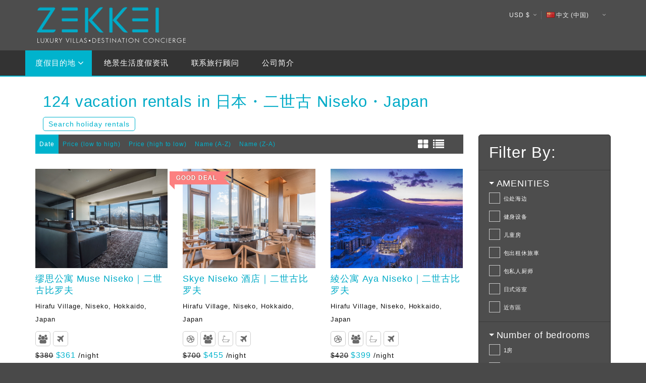

--- FILE ---
content_type: text/html; charset=UTF-8
request_url: https://www.zekkeicollection.com/cn/location/niseko-cn/
body_size: 140778
content:
<!DOCTYPE html>
<html lang="zh-CN">
<head>
<!-- Google Tag Manager -->
<script>(function(w,d,s,l,i){w[l]=w[l]||[];w[l].push({'gtm.start':
new Date().getTime(),event:'gtm.js'});var f=d.getElementsByTagName(s)[0],
j=d.createElement(s),dl=l!='dataLayer'?'&l='+l:'';j.async=true;j.src=
'https://www.googletagmanager.com/gtm.js?id='+i+dl;f.parentNode.insertBefore(j,f);
})(window,document,'script','dataLayer','GTM-PRSM6RJ');</script>
<!-- End Google Tag Manager -->
    <meta charset="UTF-8">
    <meta name="viewport" content="width=device-width, initial-scale=1">
<meta name="msvalidate.01" content="77E853A2E9DFE7B45C56DE3231358FB9" />
<meta name="google-site-verification" content="W_GW2ul-eAgM6EpYnYleWAzYiQj9U7Zjh1BzwBfYMUA" />
<meta name="p:domain_verify" content="94d78ec228f98a0335bf1c98f75e4832"/> 
 <!-- Bootstrap CSS for MAP-->
 <link href="https://www.zekkeicollection.com/mapassets/css/mapbootstrap.min.css" rel="stylesheet"> 
<link href="https://www.zekkeicollection.com/mapassets/css/mapstyle.css" rel="stylesheet">
<link href="https://www.zekkeicollection.com/mapassets/css/mapresponsive.css" rel="stylesheet">
<!-- Bootstrap CSS for MAP ends-->
	<link rel="profile" href="https://gmpg.org/xfn/11">
    <link rel="pingback" href="https://www.zekkeicollection.com/xmlrpc.php">
        <meta name='robots' content='index, follow, max-image-preview:large, max-snippet:-1, max-video-preview:-1' />
<link rel="alternate" href="https://www.zekkeicollection.com/en/location/niseko/" hreflang="en" />
<link rel="alternate" href="https://www.zekkeicollection.com/cn/location/niseko-cn/" hreflang="zh" />

	<!-- This site is optimized with the Yoast SEO plugin v26.7 - https://yoast.com/wordpress/plugins/seo/ -->
	<title>预订日本二世古别墅、公寓、酒店｜住宿推荐+房型专案</title>
	<meta name="description" content="便捷预订日本二世古粉雪假期奢華別墅、顶级酒店、公寓、溫泉旅馆，提供家庭游、亲子游的住宿好选择，专人为您推荐个性化的住宿，打造奢华假期。" />
	<link rel="canonical" href="https://www.zekkeicollection.com/cn/location/niseko-cn/" />
	<meta property="og:locale" content="zh_CN" />
	<meta property="og:locale:alternate" content="en_US" />
	<meta property="og:type" content="article" />
	<meta property="og:title" content="预订日本二世古别墅、公寓、酒店｜住宿推荐+房型专案" />
	<meta property="og:description" content="便捷预订日本二世古粉雪假期奢華別墅、顶级酒店、公寓、溫泉旅馆，提供家庭游、亲子游的住宿好选择，专人为您推荐个性化的住宿，打造奢华假期。" />
	<meta property="og:url" content="https://www.zekkeicollection.com/cn/location/niseko-cn/" />
	<meta property="og:site_name" content="绝景居" />
	<meta property="article:publisher" content="https://www.facebook.com/zekkeicollection/" />
	<meta property="article:modified_time" content="2020-11-17T10:30:20+00:00" />
	<meta property="og:image" content="https://www.zekkeicollection.com/wp-content/uploads/Niseko.jpg" />
	<meta property="og:image:width" content="640" />
	<meta property="og:image:height" content="424" />
	<meta property="og:image:type" content="image/jpeg" />
	<meta name="twitter:card" content="summary_large_image" />
	<meta name="twitter:site" content="@zekkeicol" />
	<script type="application/ld+json" class="yoast-schema-graph">{"@context":"https://schema.org","@graph":[{"@type":"WebPage","@id":"https://www.zekkeicollection.com/cn/location/niseko-cn/","url":"https://www.zekkeicollection.com/cn/location/niseko-cn/","name":"预订日本二世古别墅、公寓、酒店｜住宿推荐+房型专案","isPartOf":{"@id":"https://www.zekkeicollection.com/cn/#website"},"primaryImageOfPage":{"@id":"https://www.zekkeicollection.com/cn/location/niseko-cn/#primaryimage"},"image":{"@id":"https://www.zekkeicollection.com/cn/location/niseko-cn/#primaryimage"},"thumbnailUrl":"https://www.zekkeicollection.com/wp-content/uploads/Niseko.jpg","datePublished":"2017-02-01T09:00:06+00:00","dateModified":"2020-11-17T10:30:20+00:00","description":"便捷预订日本二世古粉雪假期奢華別墅、顶级酒店、公寓、溫泉旅馆，提供家庭游、亲子游的住宿好选择，专人为您推荐个性化的住宿，打造奢华假期。","breadcrumb":{"@id":"https://www.zekkeicollection.com/cn/location/niseko-cn/#breadcrumb"},"inLanguage":"zh-Hans","potentialAction":[{"@type":"ReadAction","target":["https://www.zekkeicollection.com/cn/location/niseko-cn/"]}]},{"@type":"ImageObject","inLanguage":"zh-Hans","@id":"https://www.zekkeicollection.com/cn/location/niseko-cn/#primaryimage","url":"https://www.zekkeicollection.com/wp-content/uploads/Niseko.jpg","contentUrl":"https://www.zekkeicollection.com/wp-content/uploads/Niseko.jpg","width":640,"height":424},{"@type":"BreadcrumbList","@id":"https://www.zekkeicollection.com/cn/location/niseko-cn/#breadcrumb","itemListElement":[{"@type":"ListItem","position":1,"name":"主页","item":"https://www.zekkeicollection.com/cn/"},{"@type":"ListItem","position":2,"name":"Locations","item":"https://www.zekkeicollection.com/cn/location/"},{"@type":"ListItem","position":3,"name":"日本・二世古 Niseko・Japan"}]},{"@type":"WebSite","@id":"https://www.zekkeicollection.com/cn/#website","url":"https://www.zekkeicollection.com/cn/","name":"绝景居","description":"Holiday Villa Rentals + Travel Concierge","potentialAction":[{"@type":"SearchAction","target":{"@type":"EntryPoint","urlTemplate":"https://www.zekkeicollection.com/cn/?s={search_term_string}"},"query-input":{"@type":"PropertyValueSpecification","valueRequired":true,"valueName":"search_term_string"}}],"inLanguage":"zh-Hans"}]}</script>
	<!-- / Yoast SEO plugin. -->


<link rel='dns-prefetch' href='//js.hs-scripts.com' />
<link rel="alternate" type="application/rss+xml" title="绝景居 &raquo; Feed" href="https://www.zekkeicollection.com/cn/feed/" />
<link rel="alternate" type="application/rss+xml" title="绝景居 &raquo; 评论 Feed" href="https://www.zekkeicollection.com/cn/comments/feed/" />
<link rel="alternate" title="oEmbed (JSON)" type="application/json+oembed" href="https://www.zekkeicollection.com/wp-json/oembed/1.0/embed?url=https%3A%2F%2Fwww.zekkeicollection.com%2Fcn%2Flocation%2Fniseko-cn%2F&#038;lang=cn" />
<link rel="alternate" title="oEmbed (XML)" type="text/xml+oembed" href="https://www.zekkeicollection.com/wp-json/oembed/1.0/embed?url=https%3A%2F%2Fwww.zekkeicollection.com%2Fcn%2Flocation%2Fniseko-cn%2F&#038;format=xml&#038;lang=cn" />
<style id='wp-img-auto-sizes-contain-inline-css' type='text/css'>
img:is([sizes=auto i],[sizes^="auto," i]){contain-intrinsic-size:3000px 1500px}
/*# sourceURL=wp-img-auto-sizes-contain-inline-css */
</style>
<link rel='stylesheet' id='select2_css-css' href='https://www.zekkeicollection.com/wp-content/themes/traveler/inc/plugins/custom-select-post/js/select2-3.5.2/select2.css?ver=6.9' type='text/css' media='all' />
<style id='wp-emoji-styles-inline-css' type='text/css'>

	img.wp-smiley, img.emoji {
		display: inline !important;
		border: none !important;
		box-shadow: none !important;
		height: 1em !important;
		width: 1em !important;
		margin: 0 0.07em !important;
		vertical-align: -0.1em !important;
		background: none !important;
		padding: 0 !important;
	}
/*# sourceURL=wp-emoji-styles-inline-css */
</style>
<style id='wp-block-library-inline-css' type='text/css'>
:root{--wp-block-synced-color:#7a00df;--wp-block-synced-color--rgb:122,0,223;--wp-bound-block-color:var(--wp-block-synced-color);--wp-editor-canvas-background:#ddd;--wp-admin-theme-color:#007cba;--wp-admin-theme-color--rgb:0,124,186;--wp-admin-theme-color-darker-10:#006ba1;--wp-admin-theme-color-darker-10--rgb:0,107,160.5;--wp-admin-theme-color-darker-20:#005a87;--wp-admin-theme-color-darker-20--rgb:0,90,135;--wp-admin-border-width-focus:2px}@media (min-resolution:192dpi){:root{--wp-admin-border-width-focus:1.5px}}.wp-element-button{cursor:pointer}:root .has-very-light-gray-background-color{background-color:#eee}:root .has-very-dark-gray-background-color{background-color:#313131}:root .has-very-light-gray-color{color:#eee}:root .has-very-dark-gray-color{color:#313131}:root .has-vivid-green-cyan-to-vivid-cyan-blue-gradient-background{background:linear-gradient(135deg,#00d084,#0693e3)}:root .has-purple-crush-gradient-background{background:linear-gradient(135deg,#34e2e4,#4721fb 50%,#ab1dfe)}:root .has-hazy-dawn-gradient-background{background:linear-gradient(135deg,#faaca8,#dad0ec)}:root .has-subdued-olive-gradient-background{background:linear-gradient(135deg,#fafae1,#67a671)}:root .has-atomic-cream-gradient-background{background:linear-gradient(135deg,#fdd79a,#004a59)}:root .has-nightshade-gradient-background{background:linear-gradient(135deg,#330968,#31cdcf)}:root .has-midnight-gradient-background{background:linear-gradient(135deg,#020381,#2874fc)}:root{--wp--preset--font-size--normal:16px;--wp--preset--font-size--huge:42px}.has-regular-font-size{font-size:1em}.has-larger-font-size{font-size:2.625em}.has-normal-font-size{font-size:var(--wp--preset--font-size--normal)}.has-huge-font-size{font-size:var(--wp--preset--font-size--huge)}.has-text-align-center{text-align:center}.has-text-align-left{text-align:left}.has-text-align-right{text-align:right}.has-fit-text{white-space:nowrap!important}#end-resizable-editor-section{display:none}.aligncenter{clear:both}.items-justified-left{justify-content:flex-start}.items-justified-center{justify-content:center}.items-justified-right{justify-content:flex-end}.items-justified-space-between{justify-content:space-between}.screen-reader-text{border:0;clip-path:inset(50%);height:1px;margin:-1px;overflow:hidden;padding:0;position:absolute;width:1px;word-wrap:normal!important}.screen-reader-text:focus{background-color:#ddd;clip-path:none;color:#444;display:block;font-size:1em;height:auto;left:5px;line-height:normal;padding:15px 23px 14px;text-decoration:none;top:5px;width:auto;z-index:100000}html :where(.has-border-color){border-style:solid}html :where([style*=border-top-color]){border-top-style:solid}html :where([style*=border-right-color]){border-right-style:solid}html :where([style*=border-bottom-color]){border-bottom-style:solid}html :where([style*=border-left-color]){border-left-style:solid}html :where([style*=border-width]){border-style:solid}html :where([style*=border-top-width]){border-top-style:solid}html :where([style*=border-right-width]){border-right-style:solid}html :where([style*=border-bottom-width]){border-bottom-style:solid}html :where([style*=border-left-width]){border-left-style:solid}html :where(img[class*=wp-image-]){height:auto;max-width:100%}:where(figure){margin:0 0 1em}html :where(.is-position-sticky){--wp-admin--admin-bar--position-offset:var(--wp-admin--admin-bar--height,0px)}@media screen and (max-width:600px){html :where(.is-position-sticky){--wp-admin--admin-bar--position-offset:0px}}

/*# sourceURL=wp-block-library-inline-css */
</style><style id='global-styles-inline-css' type='text/css'>
:root{--wp--preset--aspect-ratio--square: 1;--wp--preset--aspect-ratio--4-3: 4/3;--wp--preset--aspect-ratio--3-4: 3/4;--wp--preset--aspect-ratio--3-2: 3/2;--wp--preset--aspect-ratio--2-3: 2/3;--wp--preset--aspect-ratio--16-9: 16/9;--wp--preset--aspect-ratio--9-16: 9/16;--wp--preset--color--black: #000000;--wp--preset--color--cyan-bluish-gray: #abb8c3;--wp--preset--color--white: #ffffff;--wp--preset--color--pale-pink: #f78da7;--wp--preset--color--vivid-red: #cf2e2e;--wp--preset--color--luminous-vivid-orange: #ff6900;--wp--preset--color--luminous-vivid-amber: #fcb900;--wp--preset--color--light-green-cyan: #7bdcb5;--wp--preset--color--vivid-green-cyan: #00d084;--wp--preset--color--pale-cyan-blue: #8ed1fc;--wp--preset--color--vivid-cyan-blue: #0693e3;--wp--preset--color--vivid-purple: #9b51e0;--wp--preset--gradient--vivid-cyan-blue-to-vivid-purple: linear-gradient(135deg,rgb(6,147,227) 0%,rgb(155,81,224) 100%);--wp--preset--gradient--light-green-cyan-to-vivid-green-cyan: linear-gradient(135deg,rgb(122,220,180) 0%,rgb(0,208,130) 100%);--wp--preset--gradient--luminous-vivid-amber-to-luminous-vivid-orange: linear-gradient(135deg,rgb(252,185,0) 0%,rgb(255,105,0) 100%);--wp--preset--gradient--luminous-vivid-orange-to-vivid-red: linear-gradient(135deg,rgb(255,105,0) 0%,rgb(207,46,46) 100%);--wp--preset--gradient--very-light-gray-to-cyan-bluish-gray: linear-gradient(135deg,rgb(238,238,238) 0%,rgb(169,184,195) 100%);--wp--preset--gradient--cool-to-warm-spectrum: linear-gradient(135deg,rgb(74,234,220) 0%,rgb(151,120,209) 20%,rgb(207,42,186) 40%,rgb(238,44,130) 60%,rgb(251,105,98) 80%,rgb(254,248,76) 100%);--wp--preset--gradient--blush-light-purple: linear-gradient(135deg,rgb(255,206,236) 0%,rgb(152,150,240) 100%);--wp--preset--gradient--blush-bordeaux: linear-gradient(135deg,rgb(254,205,165) 0%,rgb(254,45,45) 50%,rgb(107,0,62) 100%);--wp--preset--gradient--luminous-dusk: linear-gradient(135deg,rgb(255,203,112) 0%,rgb(199,81,192) 50%,rgb(65,88,208) 100%);--wp--preset--gradient--pale-ocean: linear-gradient(135deg,rgb(255,245,203) 0%,rgb(182,227,212) 50%,rgb(51,167,181) 100%);--wp--preset--gradient--electric-grass: linear-gradient(135deg,rgb(202,248,128) 0%,rgb(113,206,126) 100%);--wp--preset--gradient--midnight: linear-gradient(135deg,rgb(2,3,129) 0%,rgb(40,116,252) 100%);--wp--preset--font-size--small: 13px;--wp--preset--font-size--medium: 20px;--wp--preset--font-size--large: 36px;--wp--preset--font-size--x-large: 42px;--wp--preset--spacing--20: 0.44rem;--wp--preset--spacing--30: 0.67rem;--wp--preset--spacing--40: 1rem;--wp--preset--spacing--50: 1.5rem;--wp--preset--spacing--60: 2.25rem;--wp--preset--spacing--70: 3.38rem;--wp--preset--spacing--80: 5.06rem;--wp--preset--shadow--natural: 6px 6px 9px rgba(0, 0, 0, 0.2);--wp--preset--shadow--deep: 12px 12px 50px rgba(0, 0, 0, 0.4);--wp--preset--shadow--sharp: 6px 6px 0px rgba(0, 0, 0, 0.2);--wp--preset--shadow--outlined: 6px 6px 0px -3px rgb(255, 255, 255), 6px 6px rgb(0, 0, 0);--wp--preset--shadow--crisp: 6px 6px 0px rgb(0, 0, 0);}:where(.is-layout-flex){gap: 0.5em;}:where(.is-layout-grid){gap: 0.5em;}body .is-layout-flex{display: flex;}.is-layout-flex{flex-wrap: wrap;align-items: center;}.is-layout-flex > :is(*, div){margin: 0;}body .is-layout-grid{display: grid;}.is-layout-grid > :is(*, div){margin: 0;}:where(.wp-block-columns.is-layout-flex){gap: 2em;}:where(.wp-block-columns.is-layout-grid){gap: 2em;}:where(.wp-block-post-template.is-layout-flex){gap: 1.25em;}:where(.wp-block-post-template.is-layout-grid){gap: 1.25em;}.has-black-color{color: var(--wp--preset--color--black) !important;}.has-cyan-bluish-gray-color{color: var(--wp--preset--color--cyan-bluish-gray) !important;}.has-white-color{color: var(--wp--preset--color--white) !important;}.has-pale-pink-color{color: var(--wp--preset--color--pale-pink) !important;}.has-vivid-red-color{color: var(--wp--preset--color--vivid-red) !important;}.has-luminous-vivid-orange-color{color: var(--wp--preset--color--luminous-vivid-orange) !important;}.has-luminous-vivid-amber-color{color: var(--wp--preset--color--luminous-vivid-amber) !important;}.has-light-green-cyan-color{color: var(--wp--preset--color--light-green-cyan) !important;}.has-vivid-green-cyan-color{color: var(--wp--preset--color--vivid-green-cyan) !important;}.has-pale-cyan-blue-color{color: var(--wp--preset--color--pale-cyan-blue) !important;}.has-vivid-cyan-blue-color{color: var(--wp--preset--color--vivid-cyan-blue) !important;}.has-vivid-purple-color{color: var(--wp--preset--color--vivid-purple) !important;}.has-black-background-color{background-color: var(--wp--preset--color--black) !important;}.has-cyan-bluish-gray-background-color{background-color: var(--wp--preset--color--cyan-bluish-gray) !important;}.has-white-background-color{background-color: var(--wp--preset--color--white) !important;}.has-pale-pink-background-color{background-color: var(--wp--preset--color--pale-pink) !important;}.has-vivid-red-background-color{background-color: var(--wp--preset--color--vivid-red) !important;}.has-luminous-vivid-orange-background-color{background-color: var(--wp--preset--color--luminous-vivid-orange) !important;}.has-luminous-vivid-amber-background-color{background-color: var(--wp--preset--color--luminous-vivid-amber) !important;}.has-light-green-cyan-background-color{background-color: var(--wp--preset--color--light-green-cyan) !important;}.has-vivid-green-cyan-background-color{background-color: var(--wp--preset--color--vivid-green-cyan) !important;}.has-pale-cyan-blue-background-color{background-color: var(--wp--preset--color--pale-cyan-blue) !important;}.has-vivid-cyan-blue-background-color{background-color: var(--wp--preset--color--vivid-cyan-blue) !important;}.has-vivid-purple-background-color{background-color: var(--wp--preset--color--vivid-purple) !important;}.has-black-border-color{border-color: var(--wp--preset--color--black) !important;}.has-cyan-bluish-gray-border-color{border-color: var(--wp--preset--color--cyan-bluish-gray) !important;}.has-white-border-color{border-color: var(--wp--preset--color--white) !important;}.has-pale-pink-border-color{border-color: var(--wp--preset--color--pale-pink) !important;}.has-vivid-red-border-color{border-color: var(--wp--preset--color--vivid-red) !important;}.has-luminous-vivid-orange-border-color{border-color: var(--wp--preset--color--luminous-vivid-orange) !important;}.has-luminous-vivid-amber-border-color{border-color: var(--wp--preset--color--luminous-vivid-amber) !important;}.has-light-green-cyan-border-color{border-color: var(--wp--preset--color--light-green-cyan) !important;}.has-vivid-green-cyan-border-color{border-color: var(--wp--preset--color--vivid-green-cyan) !important;}.has-pale-cyan-blue-border-color{border-color: var(--wp--preset--color--pale-cyan-blue) !important;}.has-vivid-cyan-blue-border-color{border-color: var(--wp--preset--color--vivid-cyan-blue) !important;}.has-vivid-purple-border-color{border-color: var(--wp--preset--color--vivid-purple) !important;}.has-vivid-cyan-blue-to-vivid-purple-gradient-background{background: var(--wp--preset--gradient--vivid-cyan-blue-to-vivid-purple) !important;}.has-light-green-cyan-to-vivid-green-cyan-gradient-background{background: var(--wp--preset--gradient--light-green-cyan-to-vivid-green-cyan) !important;}.has-luminous-vivid-amber-to-luminous-vivid-orange-gradient-background{background: var(--wp--preset--gradient--luminous-vivid-amber-to-luminous-vivid-orange) !important;}.has-luminous-vivid-orange-to-vivid-red-gradient-background{background: var(--wp--preset--gradient--luminous-vivid-orange-to-vivid-red) !important;}.has-very-light-gray-to-cyan-bluish-gray-gradient-background{background: var(--wp--preset--gradient--very-light-gray-to-cyan-bluish-gray) !important;}.has-cool-to-warm-spectrum-gradient-background{background: var(--wp--preset--gradient--cool-to-warm-spectrum) !important;}.has-blush-light-purple-gradient-background{background: var(--wp--preset--gradient--blush-light-purple) !important;}.has-blush-bordeaux-gradient-background{background: var(--wp--preset--gradient--blush-bordeaux) !important;}.has-luminous-dusk-gradient-background{background: var(--wp--preset--gradient--luminous-dusk) !important;}.has-pale-ocean-gradient-background{background: var(--wp--preset--gradient--pale-ocean) !important;}.has-electric-grass-gradient-background{background: var(--wp--preset--gradient--electric-grass) !important;}.has-midnight-gradient-background{background: var(--wp--preset--gradient--midnight) !important;}.has-small-font-size{font-size: var(--wp--preset--font-size--small) !important;}.has-medium-font-size{font-size: var(--wp--preset--font-size--medium) !important;}.has-large-font-size{font-size: var(--wp--preset--font-size--large) !important;}.has-x-large-font-size{font-size: var(--wp--preset--font-size--x-large) !important;}
/*# sourceURL=global-styles-inline-css */
</style>

<style id='classic-theme-styles-inline-css' type='text/css'>
/*! This file is auto-generated */
.wp-block-button__link{color:#fff;background-color:#32373c;border-radius:9999px;box-shadow:none;text-decoration:none;padding:calc(.667em + 2px) calc(1.333em + 2px);font-size:1.125em}.wp-block-file__button{background:#32373c;color:#fff;text-decoration:none}
/*# sourceURL=/wp-includes/css/classic-themes.min.css */
</style>
<link rel='stylesheet' id='mc4wp-form-themes-css' href='https://www.zekkeicollection.com/wp-content/plugins/mailchimp-for-wp/assets/css/form-themes.css?ver=4.10.9' type='text/css' media='all' />
<link rel='stylesheet' id='yith-infs-style-css' href='https://www.zekkeicollection.com/wp-content/plugins/yith-infinite-scrolling/assets/css/frontend.css?ver=2.4.0' type='text/css' media='all' />
<link rel='stylesheet' id='bootstrap.css-css' href='https://www.zekkeicollection.com/wp-content/themes/traveler/css/bootstrap.css?ver=6.9' type='text/css' media='all' />
<link rel='stylesheet' id='animate.css-css' href='https://www.zekkeicollection.com/wp-content/themes/traveler/css/animate.css?ver=6.9' type='text/css' media='all' />
<link rel='stylesheet' id='fontawesome-css' href='https://www.zekkeicollection.com/wp-content/themes/traveler/css/font-awesome.css?ver=6.9' type='text/css' media='all' />
<link rel='stylesheet' id='roboto-font-css' href='https://www.zekkeicollection.com/gfonts/roboto/v15/master.css?ver=6.9' type='text/css' media='all' />
<link rel='stylesheet' id='icomoon.css-css' href='https://www.zekkeicollection.com/wp-content/themes/traveler/css/icomoon.css?ver=6.9' type='text/css' media='all' />
<link rel='stylesheet' id='weather-icons.css-css' href='https://www.zekkeicollection.com/wp-content/themes/traveler/css/weather-icons.min.css?ver=6.9' type='text/css' media='all' />
<link rel='stylesheet' id='styles.css-css' href='https://www.zekkeicollection.com/wp-content/themes/traveler/css/styles.css?ver=6.9' type='text/css' media='all' />
<link rel='stylesheet' id='mystyles.css-css' href='https://www.zekkeicollection.com/wp-content/themes/traveler/css/mystyles.css?ver=6.9' type='text/css' media='all' />
<link rel='stylesheet' id='tooltip-classic.css-css' href='https://www.zekkeicollection.com/wp-content/themes/traveler/css/tooltip-classic.css?ver=6.9' type='text/css' media='all' />
<link rel='stylesheet' id='chosen-css-css' href='https://www.zekkeicollection.com/wp-content/themes/traveler/js/chosen/chosen.min.css?ver=6.9' type='text/css' media='all' />
<link rel='stylesheet' id='default-style-css' href='https://www.zekkeicollection.com/wp-content/themes/traveler/style.css?ver=6.9' type='text/css' media='all' />
<link rel='stylesheet' id='fancybox.css-css' href='https://www.zekkeicollection.com/wp-content/themes/traveler/css/jquery.fancybox.css?ver=6.9' type='text/css' media='all' />
<link rel='stylesheet' id='fancybox-buttons.css-css' href='https://www.zekkeicollection.com/wp-content/themes/traveler/js/helpers/jquery.fancybox-buttons.css?ver=6.9' type='text/css' media='all' />
<link rel='stylesheet' id='fancybox-thumbs.css-css' href='https://www.zekkeicollection.com/wp-content/themes/traveler/js/helpers/jquery.fancybox-thumbs.css?ver=6.9' type='text/css' media='all' />
<link rel='stylesheet' id='custom.css-css' href='https://www.zekkeicollection.com/wp-content/themes/traveler/css/custom.css?ver=6.9' type='text/css' media='all' />
<link rel='stylesheet' id='custom2css-css' href='https://www.zekkeicollection.com/wp-content/themes/traveler/css/custom2.css?ver=6.9' type='text/css' media='all' />
<link rel='stylesheet' id='user.css-css' href='https://www.zekkeicollection.com/wp-content/themes/traveler/css/user.css?ver=6.9' type='text/css' media='all' />
<link rel='stylesheet' id='custom-responsive-css' href='https://www.zekkeicollection.com/wp-content/themes/traveler/css/custom-responsive.css?ver=6.9' type='text/css' media='all' />
<link rel='stylesheet' id='st-select.css-css' href='https://www.zekkeicollection.com/wp-content/themes/traveler/css/st-select.css?ver=6.9' type='text/css' media='all' />
<link rel='stylesheet' id='menu_style2.css-css' href='https://www.zekkeicollection.com/wp-content/themes/traveler/css/menu_style2.css?ver=6.9' type='text/css' media='all' />
<link rel='stylesheet' id='menu_style3.css-css' href='https://www.zekkeicollection.com/wp-content/themes/traveler/css/menu_style3.css?ver=6.9' type='text/css' media='all' />
<link rel='stylesheet' id='hover_effect_demo-css' href='https://www.zekkeicollection.com/wp-content/themes/traveler/css/hover_effect/demo.css?ver=6.9' type='text/css' media='all' />
<link rel='stylesheet' id='hover_effect_normal-css' href='https://www.zekkeicollection.com/wp-content/themes/traveler/css/hover_effect/normalize.css?ver=6.9' type='text/css' media='all' />
<link rel='stylesheet' id='hover_effect_set1-css' href='https://www.zekkeicollection.com/wp-content/themes/traveler/css/hover_effect/set1.css?ver=6.9' type='text/css' media='all' />
<link rel='stylesheet' id='hover_effect_set2-css' href='https://www.zekkeicollection.com/wp-content/themes/traveler/css/hover_effect/set2.css?ver=6.9' type='text/css' media='all' />
<link rel='stylesheet' id='selectize-css-css' href='https://www.zekkeicollection.com/wp-content/themes/traveler/inc/plugins/custom-option-tree/js/selectize/selectize.css?ver=6.9' type='text/css' media='all' />
<link rel='stylesheet' id='selectize-bt3-css-css' href='https://www.zekkeicollection.com/wp-content/themes/traveler/inc/plugins/custom-option-tree/js/selectize/selectize.bootstrap3.css?ver=6.9' type='text/css' media='all' />
<link rel='stylesheet' id='iconpicker-css-css' href='https://www.zekkeicollection.com/wp-content/themes/traveler/js/iconpicker/css/fontawesome-iconpicker.css?ver=6.9' type='text/css' media='all' />
<link rel='stylesheet' id='icomoon-css' href='https://www.zekkeicollection.com/wp-content/themes/traveler/css/icomoon.css?ver=6.9' type='text/css' media='all' />
<link rel='stylesheet' id='js_composer_front-css' href='https://www.zekkeicollection.com/wp-content/plugins/js_composer/assets/css/js_composer.min.css?ver=7.8' type='text/css' media='all' />
<script type="text/javascript" id="jquery-core-js-extra">
/* <![CDATA[ */
var st_duplicate_string = {"string":"a3f4ddd090"};
var list_location = {"list":"\"\""};
var st_checkout_text = {"without_pp":"Submit Request","with_pp":"Booking Now","validate_form":"Please fill all required fields","error_accept_term":"Please accept our terms and conditions","adult_price":"Adult","child_price":"Child","infant_price":"Infant","adult":"Adult","child":"Child","infant":"Infant","price":"Price","origin_price":"Origin Price"};
var st_params = {"theme_url":"https://www.zekkeicollection.com/wp-content/themes/traveler","site_url":"https://www.zekkeicollection.com","ajax_url":"https://www.zekkeicollection.com/wp-admin/admin-ajax.php","loading_url":"https://www.zekkeicollection.com/wp-admin/images/wpspin_light.gif","st_search_nonce":"1243ccb6f6","facebook_enable":"on","facbook_app_id":"","booking_currency_precision":"0","thousand_separator":",","decimal_separator":".","currency_symbol":"$","currency_position":"left","currency_rtl_support":"off","free_text":"Free","date_format":"mm/dd/yyyy","time_format":"24h","text_loading":"Loading...","mk_my_location":"https://www.zekkeicollection.com/wp-content/themes/traveler/img/my_location.png","locale":"zh","header_bgr":{"background-color":"","background-repeat":"","background-attachment":"","background-position":"","background-size":"","background-image":""},"text_refresh":"Refresh","date_fomat":"MM/DD/YYYY"};
var st_list_map_params = {"mk_my_location":"https://www.zekkeicollection.com/wp-content/themes/traveler/img/my_location.png","text_my_location":"3000 m radius","text_no_result":"No Result"};
var st_config_partner = {"text_er_image_format":""};
var st_hotel_localize = {"booking_required_adult":"Please select adult number","booking_required_children":"Please select children number","booking_required_adult_children":"Please select Adult and  Children number","room":"Room","is_aoc_fail":"Please select the ages of children","is_not_select_date":"Please select Check-in and Check-out date","is_not_select_check_in_date":"Please select Check-in date","is_not_select_check_out_date":"Please select Check-out date","is_host_name_fail":"Please provide Host Name(s)"};
var current_location = {"title":"\u65e5\u672c\u30fb\u4e8c\u4e16\u53e4 Niseko\u30fbJapan","map_lat":"42.8618658","map_lng":"140.6985692","location_map_zoom":"22"};
var st_icon_picker = {"icon_list":["fa-glass","fa-music","fa-search","fa-envelope-o","fa-heart","fa-star","fa-star-o","fa-user","fa-film","fa-th-large","fa-th","fa-th-list","fa-check","fa-times","fa-search-plus","fa-search-minus","fa-power-off","fa-signal","fa-gear","fa-cog","fa-trash-o","fa-home","fa-file-o","fa-clock-o","fa-road","fa-download","fa-arrow-circle-o-down","fa-arrow-circle-o-up","fa-inbox","fa-play-circle-o","fa-rotate-right","fa-refresh","fa-list-alt","fa-lock","fa-flag","fa-headphones","fa-volume-off","fa-volume-down","fa-volume-up","fa-qrcode","fa-barcode","fa-tag","fa-tags","fa-book","fa-bookmark","fa-print","fa-camera","fa-font","fa-bold","fa-italic","fa-text-height","fa-text-width","fa-align-left","fa-align-center","fa-align-right","fa-align-justify","fa-list","fa-dedent","fa-indent","fa-video-camera","fa-picture-o","fa-pencil","fa-map-marker","fa-adjust","fa-tint","fa-edit","fa-share-square-o","fa-check-square-o","fa-move","fa-step-backward","fa-fast-backward","fa-backward","fa-play","fa-pause","fa-stop","fa-forward","fa-fast-forward","fa-step-forward","fa-eject","fa-chevron-left","fa-chevron-right","fa-plus-circle","fa-minus-circle","fa-times-circle","fa-check-circle","fa-question-circle","fa-info-circle","fa-crosshairs","fa-times-circle-o","fa-check-circle-o","fa-ban","fa-arrow-left","fa-arrow-right","fa-arrow-up","fa-arrow-down","fa-share","fa-plus","fa-minus","fa-asterisk","fa-exclamation-circle","fa-gift","fa-leaf","fa-fire","fa-eye","fa-eye-slash","fa-warning","fa-plane","fa-calendar","fa-random","fa-comment","fa-magnet","fa-chevron-up","fa-chevron-down","fa-retweet","fa-shopping-cart","fa-folder","fa-folder-open","fa-bar-chart-o","fa-twitter-square","fa-facebook-square","fa-camera-retro","fa-key","fa-cogs","fa-comments","fa-thumbs-o-up","fa-thumbs-o-down","fa-star-half","fa-heart-o","fa-sign-out","fa-linkedin-square","fa-thumb-tack","fa-external-link","fa-sign-in","fa-trophy","fa-github-square","fa-upload","fa-lemon-o","fa-phone","fa-square-o","fa-bookmark-o","fa-phone-square","fa-twitter","fa-facebook","fa-github","fa-unlock","fa-credit-card","fa-rss","fa-hdd-o","fa-bullhorn","fa-bell","fa-certificate","fa-hand-o-right","fa-hand-o-left","fa-hand-o-up","fa-hand-o-down","fa-arrow-circle-left","fa-arrow-circle-right","fa-arrow-circle-up","fa-arrow-circle-down","fa-globe","fa-wrench","fa-tasks","fa-filter","fa-briefcase","fa-group","fa-chain","fa-link","fa-cloud","fa-flask","fa-cut","fa-copy","fa-paperclip","fa-save","fa-floppy-o","fa-square","fa-reorder","fa-list-ul","fa-list-ol","fa-strikethrough","fa-underline","fa-table","fa-magic","fa-truck","fa-pinterest","fa-pinterest-square","fa-google-plus-square","fa-google-plus","fa-money","fa-caret-down","fa-caret-up","fa-caret-left","fa-caret-right","fa-columns","fa-sort","fa-envelope","fa-linkedin","fa-rotate-left","fa-legal","fa-dashboard","fa-comment-o","fa-comments-o","fa-flash","fa-sitemap","fa-umbrella","fa-paste","fa-lightbulb-o","fa-exchange","fa-cloud-download","fa-cloud-upload","fa-user-md","fa-stethoscope","fa-suitcase","fa-bell-o","fa-coffee","fa-cutlery","fa-file-text-o","fa-building","fa-ambulance","fa-medkit","fa-fighter-jet","fa-beer","fa-h-square","fa-plus-square","fa-angle-double-left","fa-angle-double-right","fa-angle-double-up","fa-angle-double-down","fa-angle-left","fa-angle-right","fa-angle-up","fa-angle-down","fa-desktop","fa-laptop","fa-tablet","fa-mobile","fa-circle-o","fa-quote-left","fa-quote-right","fa-spinner","fa-circle","fa-reply","fa-github-alt","fa-folder-o","fa-folder-open-o","fa-smile-o","fa-frown-o","fa-meh-o","fa-gamepad","fa-keyboard-o","fa-flag-o","fa-flag-checkered","fa-terminal","fa-code","fa-reply-all","fa-star-half-empty","fa-location-arrow","fa-crop","fa-code-fork","fa-unlink","fa-question","fa-info","fa-exclamation","fa-superscript","fa-subscript","fa-eraser","fa-puzzle-piece","fa-microphone","fa-microphone-slash","fa-shield","fa-calendar-o","fa-fire-extinguisher","fa-rocket","fa-maxcdn","fa-chevron-circle-left","fa-chevron-circle-right","fa-chevron-circle-up","fa-chevron-circle-down","fa-html5","fa-css3","fa-anchor","fa-bullseye","fa-rss-square","fa-play-circle","fa-ticket","fa-minus-square","fa-minus-square-o","fa-level-up","fa-level-down","fa-check-square","fa-pencil-square","fa-external-link-square","fa-share-square","fa-compass","fa-caret-square-o-down","fa-toggle-up","fa-toggle-right","fa-eur","fa-gbp","fa-usd","fa-rupee","fa-yen","fa-ruble","fa-won","fa-bitcoin","fa-file","fa-file-text","fa-sort-alpha-asc","fa-sort-alpha-desc","fa-sort-amount-asc","fa-sort-amount-desc","fa-sort-numeric-asc","fa-sort-numeric-desc","fa-thumbs-up","fa-thumbs-down","fa-youtube-square","fa-youtube","fa-xing","fa-xing-square","fa-youtube-play","fa-dropbox","fa-stack-overflow","fa-instagram","fa-flickr","fa-adn","fa-bitbucket","fa-bitbucket-square","fa-tumblr","fa-tumblr-square","fa-long-arrow-down","fa-long-arrow-up","fa-long-arrow-left","fa-long-arrow-right","fa-apple","fa-windows","fa-android","fa-linux","fa-dribbble","fa-skype","fa-foursquare","fa-trello","fa-female","fa-male","fa-gittip","fa-sun-o","fa-moon-o","fa-archive","fa-bug","fa-vk","fa-weibo","fa-renren","fa-pagelines","fa-stack-exchange","fa-arrow-circle-o-right","fa-arrow-circle-o-left","fa-toggle-left","fa-caret-square-o-left","fa-dot-circle-o","fa-wheelchair","fa-vimeo-square","fa-turkish-lira","fa-try","im-climate-control","im-dog","im-elder","im-smoking","im-shift-auto","im-lock","im-wheel-chair","im-casino","im-diesel","im-car-doors","im-patio","im-satellite","im-parking","im-air","im-bathtub","im-soundproof","im-meet","im-width","im-shift","im-bed","im-car-window","im-pool","im-terrace","im-plane","im-spa","im-fm","im-children","im-wi-fi","im-tv","im-washing-machine","im-bar","im-stereo","im-electric","im-car-wheel","im-business-person","im-driver","im-icon_1041","im-fitness","im-shower","im-bus","im-restaurant","im-sunrise","im-sun","im-moon","im-sun3","im-windy","im-wind","im-snowflake","im-cloudy","im-cloudy-moon","im-sun-lines","im-moon-lines","im-cloud-lines","im-lines","im-cloud","im-cloud-lightning","im-lightning","im-rainy","im-rain","im-windy-cloud","im-windy-cloud-rain","im-snowy","im-snow-cloud","im-snow-cloud-2","im-cloud-2","im-cloud-lightning-2","im-lightning-2","im-sun-fill","im-moon-fill","im-cloudy-fill","im-cloudy-moon-fill","im-cloud-fill","im-cloud-lightning-fill","im-rainy-fill","im-rain-fill","im-windy-cloud-fill","im-windy-cloud-rain-fill","im-snowy-cloud-fill","im-snow-cloud-fill-2","im-cloud-fill-2","im-cloud-lightning-fill-2","im-thermometer","im-compass","im-none","im-celsius","im-fahrenheit"]};
//# sourceURL=jquery-core-js-extra
/* ]]> */
</script>
<script type="text/javascript" src="https://www.zekkeicollection.com/wp-includes/js/jquery/jquery.min.js?ver=3.7.1" id="jquery-core-js"></script>
<script type="text/javascript" src="https://www.zekkeicollection.com/wp-includes/js/jquery/jquery-migrate.min.js?ver=3.4.1" id="jquery-migrate-js"></script>
<script></script><link rel="https://api.w.org/" href="https://www.zekkeicollection.com/wp-json/" /><link rel="EditURI" type="application/rsd+xml" title="RSD" href="https://www.zekkeicollection.com/xmlrpc.php?rsd" />
<meta name="generator" content="WordPress 6.9" />
<link rel='shortlink' href='https://www.zekkeicollection.com/?p=40954' />
<meta name="cdp-version" content="1.5.0" /><!-- Global site tag (gtag.js) - Google AdWords: 968694998 -->
<script async src="https://www.googletagmanager.com/gtag/js?id=AW-968694998"></script>
<script>
  window.dataLayer = window.dataLayer || [];
  function gtag(){dataLayer.push(arguments);}
  gtag('js', new Date());

  gtag('config', 'AW-968694998');
</script>

<!-- Start of HubSpot Embed Code -->
  <script type="text/javascript" id="hs-script-loader" async defer src="//js.hs-scripts.com/2218251.js"></script>
<!-- End of HubSpot Embed Code -->

<meta property="fb:pages" content="615069371872180" />

<!-- Facebook Pixel Code -->
<script>
!function(f,b,e,v,n,t,s){if(f.fbq)return;n=f.fbq=function(){n.callMethod?
n.callMethod.apply(n,arguments):n.queue.push(arguments)};if(!f._fbq)f._fbq=n;
n.push=n;n.loaded=!0;n.version='2.0';n.queue=[];t=b.createElement(e);t.async=!0;
t.src=v;s=b.getElementsByTagName(e)[0];s.parentNode.insertBefore(t,s)}(window,
document,'script','https://connect.facebook.net/en_US/fbevents.js');
fbq('init', '1741941722691011'); // Insert your pixel ID here.
fbq('track', 'PageView');
fbq('track', 'ViewContent');

</script>
<noscript><img height="1" width="1" style="display:none"
src="https://www.facebook.com/tr?id=1741941722691011&ev=PageView&noscript=1"
/></noscript>
<!-- DO NOT MODIFY -->
<!-- End Facebook Pixel Code -->
<script src='https://www.google.com/recaptcha/api.js'></script>

<!-- Global site tag (gtag.js) - Google Analytics -->
<script async src="https://www.googletagmanager.com/gtag/js?id=G-0XF7BH716D"></script>
<script>
  window.dataLayer = window.dataLayer || [];
  function gtag(){dataLayer.push(arguments);}
  gtag('js', new Date());

  gtag('config', 'G-0XF7BH716D');
</script>

<!-- Event snippet for Page view conversion page -->
<script>
  gtag('event', 'conversion', {'send_to': 'AW-968694998/bsEYCLzc2ocYENa59M0D'});
</script>
			<!-- DO NOT COPY THIS SNIPPET! Start of Page Analytics Tracking for HubSpot WordPress plugin v11.3.33-->
			<script class="hsq-set-content-id" data-content-id="blog-post">
				var _hsq = _hsq || [];
				_hsq.push(["setContentType", "blog-post"]);
			</script>
			<!-- DO NOT COPY THIS SNIPPET! End of Page Analytics Tracking for HubSpot WordPress plugin -->
			<link rel="icon"  type="image/png"  href="https://www.zekkeicollection.com/wp-content/uploads/2016/02/Zekkei-Favcon.png">

            <!-- Custom_css.php-->

            <style id="st_custom_css_php">

                

.map_type .st-map-type{
background-color: #00b3cd;
}
#gmap-control{
background-color: #00b3cd;
}
.gmapzoomminus , .gmapzoomplus{
background-color: #00b3cd;
}

.sort_icon .active,
.woocommerce-ordering .sort_icon a.active{
color:#00b3cd;
cursor: default;
}
.package-info-wrapper .icon-group i:not(".fa-star"):not(".fa-star-o"){
   color:#00b3cd;
}
a,
a:hover,
.list-category > li > a:hover,
.pagination > li > a,
.top-user-area .top-user-area-list > li > a:hover,
.sidebar-widget.widget_archive ul> li > a:hover,
.sidebar-widget.widget_categories ul> li > a:hover,
.comment-form .add_rating,
.booking-item-reviews > li .booking-item-review-content .booking-item-review-expand span,
.form-group.form-group-focus .input-icon.input-icon-hightlight,
.booking-item-payment .booking-item-rating-stars .fa-star,
.booking-item-raiting-summary-list > li .booking-item-rating-stars,
.woocommerce .woocommerce-breadcrumb .last,
.product-categories li.current-cat:before,
.product-categories li.current-cat-parent:before,
.product-categories li.current-cat>a,
.product-categories li.current-cat>span,
.woocommerce .star-rating span:before,
.woocommerce ul.products li.product .price,
.woocommerce .woocommerce_paging a,
.woocommerce .product_list_widget ins .amount,
#location_header_static i,
.booking-item-reviews > li .booking-item-rating-stars,
.booking-item-payment .booking-item-rating-stars .fa-star-half-o,
#top_toolbar .top_bar_social:hover,
.text-color,
.woocommerce .woocommerce-message:before,.woocommerce .woocommerce-info:before,
.vc_tta-color-grey.vc_tta-style-classic .vc_tta-tab > a,
.booking-item-rating .booking-item-rating-stars ,
body .box-icon-border.box-icon-white:hover,body  [class^="box-icon-border"].box-icon-white:hover,body  [class*=" box-icon-border"].box-icon-white:hover,body  .box-icon-border.box-icon-to-white:hover:hover,body  [class^="box-icon-border"].box-icon-to-white:hover:hover,body  [class*=" box-icon-border"].box-icon-to-white:hover:hover,
#main-footer .text-color,
.change_same_location:focus
{
color:#00b3cd}
::selection {
background: #00b3cd;
color: #fff;
}
.share ul li a:hover{
color:#00b3cd!important;
}

    .vc_tta-color-grey.vc_tta-style-classic .vc_tta-tab > a {
         color: #00b3cd !important;
    }


header#main-header,
.btn-primary,
.post .post-header,
.top-user-area .top-user-area-list > li.top-user-area-avatar > a:hover > img,

.booking-item:hover, .booking-item.active,
.booking-item-dates-change:hover,
.btn-group-select-num >.btn.active, .btn-group-select-num >.btn.active:hover,
.btn-primary:hover,
.booking-item-features > li:hover > i,
.form-control:active,
.form-control:focus,
.fotorama__thumb-border,
.sticky-wrapper.is-sticky .main_menu_wrap,
.woocommerce form .form-row.woocommerce-validated .select2-container,
.woocommerce form .form-row.woocommerce-validated input.input-text,
.woocommerce form .form-row.woocommerce-validated select,
.btn-primary:focus
{
border-color:#00b3cd;
}
#menu1 {
  border-bottom: 2px solid #00b3cd;
}
.woocommerce .woocommerce-message,.woocommerce .woocommerce-info {
  border-top-color:  #00b3cd;

}

.pagination > li > a.current, .pagination > li > a.current:hover,
.btn-primary,
ul.slimmenu li.active > a, ul.slimmenu li:hover > a,
.nav-drop > .nav-drop-menu > li > a:hover,
.btn-group-select-num >.btn.active, .btn-group-select-num >.btn.active:hover,
.btn-primary:hover,
.pagination > li.active > a, .pagination > li.active > a:hover,
.box-icon, [class^="box-icon-"], [class*=" box-icon-"]:not(.box-icon-white):not(.box-icon-border-dashed):not(.box-icon-border),
.booking-item-raiting-list > li > div.booking-item-raiting-list-bar > div, .booking-item-raiting-summary-list > li > div.booking-item-raiting-list-bar > div,
.irs-bar,
.nav-pills > li.active > a,
.search-tabs-bg > .tabbable > .nav-tabs > li.active > a,
.search-tabs-bg > .tabbable > .nav-tabs > li > a:hover > .fa,
.irs-slider,
.post .post-header .post-link,
.hover-img .hover-title, .hover-img [class^="hover-title-"], .hover-img [class*=" hover-title-"],
.post .post-header .post-link:hover,
#gotop:hover,
.shop-widget-title,
.woocommerce ul.products li.product .add_to_cart_button,
.woocommerce .widget_price_filter .ui-slider .ui-slider-handle,
.woocommerce .widget_price_filter .price_slider_wrapper .ui-widget-content,
.woocommerce .widget_price_filter .ui-slider .ui-slider-range,
.sidebar_section_title,
.shop_reset_filter:hover,
.woocommerce .woocommerce_paging a:hover,
.pagination .page-numbers.current,
.pagination .page-numbers.current:hover,
.woocommerce #respond input#submit.alt, .woocommerce a.button.alt, .woocommerce button.button.alt, .woocommerce input.button.alt,
.woocommerce #respond input#submit.alt:hover, .woocommerce a.button.alt:hover, .woocommerce button.button.alt:hover, .woocommerce input.button.alt:hover,
.chosen-container .chosen-results li.highlighted,
.bgr-main,
#taSignIn,
.grid_hotel_room .grid , 
.grid_hotel_room .grid figure,
figure.effect-layla,
.st-page-sidebar-new .page-sidebar-menu .sub-menu.item .active > a,.st-page-sidebar-new .page-sidebar-menu > li.active > a
{
background:#00b3cd}
.calendar-content .fc-state-default,.calendar-content.fc-unthemed .btn.btn-available:hover , .calendar-content.fc-unthemed .st-active .btn.btn-available, .calendar-content.fc-unthemed .btn.btn-available.selected {
  background-color:#00b3cd;
}
.calendar-content.fc-unthemed .btn.btn-available:hover ,.datepicker table tr td.active:hover, .datepicker table tr td.active:hover:hover, .datepicker table tr td.active.disabled:hover, .datepicker table tr td.active.disabled:hover:hover, .datepicker table tr td.active:focus, .datepicker table tr td.active:hover:focus, .datepicker table tr td.active.disabled:focus, .datepicker table tr td.active.disabled:hover:focus, .datepicker table tr td.active:active, .datepicker table tr td.active:hover:active, .datepicker table tr td.active.disabled:active, .datepicker table tr td.active.disabled:hover:active, .datepicker table tr td.active.active, .datepicker table tr td.active:hover.active, .datepicker table tr td.active.disabled.active, .datepicker table tr td.active.disabled:hover.active, .open .dropdown-toggle.datepicker table tr td.active, .open .dropdown-toggle.datepicker table tr td.active:hover, .open .dropdown-toggle.datepicker table tr td.active.disabled, .open .dropdown-toggle.datepicker table tr td.active.disabled:hover
{
  background-color:#00b3cd;
  border-color: #00b3cd;
}

.datepicker table tr td.today:before, .datepicker table tr td.today:hover:before, .datepicker table tr td.today.disabled:before, .datepicker table tr td.today.disabled:hover:before{
border-bottom-color: #00b3cd;
}
.box-icon:hover, [class^="box-icon-"]:hover, [class*=" box-icon-"]:hover
{
background:rgba(0,179,205,0.7);
}

.woocommerce #respond input#submit.alt.disabled, .woocommerce #respond input#submit.alt.disabled:hover, .woocommerce #respond input#submit.alt:disabled, .woocommerce #respond input#submit.alt:disabled:hover, .woocommerce #respond input#submit.alt:disabled[disabled], .woocommerce #respond input#submit.alt:disabled[disabled]:hover, .woocommerce a.button.alt.disabled, .woocommerce a.button.alt.disabled:hover, .woocommerce a.button.alt:disabled, .woocommerce a.button.alt:disabled:hover, .woocommerce a.button.alt:disabled[disabled], .woocommerce a.button.alt:disabled[disabled]:hover, .woocommerce button.button.alt.disabled, .woocommerce button.button.alt.disabled:hover, .woocommerce button.button.alt:disabled, .woocommerce button.button.alt:disabled:hover, .woocommerce button.button.alt:disabled[disabled], .woocommerce button.button.alt:disabled[disabled]:hover, .woocommerce input.button.alt.disabled, .woocommerce input.button.alt.disabled:hover, .woocommerce input.button.alt:disabled, .woocommerce input.button.alt:disabled:hover, .woocommerce input.button.alt:disabled[disabled], .woocommerce input.button.alt:disabled[disabled]:hover
{
    background:rgba(0,179,205,0.7);
}
.booking-item-reviews > li .booking-item-review-person-avatar:hover
{
-webkit-box-shadow: 0 0 0 2px #00b3cd;
box-shadow: 0 0 0 2px #00b3cd;
}
#main-header ul.slimmenu li.current-menu-item > a, #main-header ul.slimmenu li:hover > a,
#main-header .menu .current-menu-ancestor >a,
#main-header .product-info-hide .product-btn:hover
{
background:#00b3cd;
color:white;
}

#main-header .menu .current-menu-item > a
{
background:#00b3cd !important;
color:white !important;
}


.i-check.checked, .i-radio.checked
{

border-color: #00b3cd;
background: #00b3cd;
}


.i-check.hover, .i-radio.hover
{
border-color: #00b3cd;
}
.owl-controls .owl-buttons div:hover
{

    background: #00b3cd;
    -webkit-box-shadow: 0 0 0 1px #00b3cd;
    box-shadow: 0 0 0 1px #00b3cd;
}

.irs-diapason{

background: #00b3cd;
}
ul.slimmenu.slimmenu-collapsed li .slimmenu-sub-collapser {
 background:#00b3cd}

    .booking-item-rating .fa ,
    .booking-item.booking-item-small .booking-item-rating-stars,
    .comment-form .add_rating,
    .booking-item-payment .booking-item-rating-stars .fa-star,
    .st-item-rating .fa,
    li  .fa-star , li  .fa-star-o , li  .fa-star-half-o{
    color:#00b3cd    }





.st_featured{
 color: #fff;
 background: #fc8080;
}

.st_featured::before {
   border-color: #fc8080 #fc8080 transparent transparent;
}
.st_featured::after {
    border-color: #fc8080 transparent #fc8080 #fc8080;
}
.featured_single .st_featured::before{
   border-color: transparent #fc8080 transparent transparent;
}



.item-nearby .st_featured{
   padding: 0 13px 0 0;
}
.item-nearby .st_featured::before {
    right: 0px;
    left: auto;
    border-color: transparent transparent #fc8080 #fc8080;
    top: -9px;
}
.item-nearby .st_featured::after {
   left: -25px;
   height: 28px;
   right:auto;
   border-width:14px;
   border-color: #fc8080 #fc8080 #fc8080 transparent  ;
}
.item-nearby .st_featured{
  font: bold 14px/28px Cambria,Georgia,Times,serif;
}


            </style>

            <!-- End Custom_css.php-->

            <style>

                
            </style>

            
            <meta name="traveler" content="1.2.1"/>

            
        <meta name="generator" content="Powered by WPBakery Page Builder - drag and drop page builder for WordPress."/>
<style type="text/css" id="custom-background-css">
body.custom-background { background-color: #494949; }
</style>
	<link rel="icon" href="https://www.zekkeicollection.com/wp-content/uploads/cropped-Zekkei-Collection-Logo-site-32x32.png" sizes="32x32" />
<link rel="icon" href="https://www.zekkeicollection.com/wp-content/uploads/cropped-Zekkei-Collection-Logo-site-192x192.png" sizes="192x192" />
<link rel="apple-touch-icon" href="https://www.zekkeicollection.com/wp-content/uploads/cropped-Zekkei-Collection-Logo-site-180x180.png" />
<meta name="msapplication-TileImage" content="https://www.zekkeicollection.com/wp-content/uploads/cropped-Zekkei-Collection-Logo-site-270x270.png" />

        <!-- Begin Custom CSS        -->
        <style>
            
body{
                color: #111111;
font-size: 15px;
font-style: normal;
font-weight: normal;
letter-spacing: 0.06em;
line-height: 26px;
            }

h1,h2,h3,h4,h5,.text-hero{
                color: #00abc7;
            }

body{
                
            }

.global-wrap{
                
            }

.header-top{
                
            }
        </style>
        <!-- End Custom CSS -->
        
            <!-- HTML5 Shim and Respond.js IE8 support of HTML5 elements and media queries -->

            <!-- WARNING: Respond.js doesn't work if you view the page via file:// -->

            <!--[if lt IE 9]>

            <script src="https://oss.maxcdn.com/html5shiv/3.7.2/html5shiv.min.js"></script>

            <script src="https://oss.maxcdn.com/respond/1.4.2/respond.min.js"></script>

            <![endif]-->

        <noscript><style> .wpb_animate_when_almost_visible { opacity: 1; }</style></noscript>	<div id="fb-root"></div>
<script>
/* WEMINE MODIFIED 
(function(d, s, id) {
  var js, fjs = d.getElementsByTagName(s)[0];
  if (d.getElementById(id)) return;
  js = d.createElement(s); js.id = id;
  
  js.src = "//connect.facebook.net/en_GB/sdk.js#xfbml=1&version=v2.5";
  
  

  fjs.parentNode.insertBefore(js, fjs);
}(document, 'script', 'facebook-jssdk'));
*/
</script>


</head>
<body class="wp-singular location-template-default single single-location postid-40954 custom-background wp-theme-traveler wide menu_style1 enable_sticky_menu wpb-js-composer js-comp-ver-7.8 vc_responsive">
        <div id="st_header_wrap" class="global-wrap header-wrap container-fluid">
        <div class="row" id="st_header_wrap_inner">
                        <header id="main-header">

    <div class="header-top ">

        <div class="container">

            <div class="row">

                <div class="col-md-4">

                    <a class="logo" href="https://www.zekkeicollection.com/cn/">

                        
                        <img  src="https://www.zekkeicollection.com/wp-content/uploads/zekkei-header.png" alt="logo" title="绝景居">

                    </a>

                </div>

                	  

<div class="col-md-8">

    <div class="top-user-area clearfix">
		
        <ul class="top-user-area-list list list-horizontal list-border">

            
            
<li class="nav-drop nav-symbol">    <a class="cursor" >USD $<i class="fa fa-angle-down"></i><i class="fa fa-angle-up"></i></a>
    <ul class="list nav-drop-menu">
        <li><a href="/cn/location/niseko-cn/?currency=ALL">ALL<span class="right"></span></a>
                          </li><li><a href="/cn/location/niseko-cn/?currency=HKD">HKD<span class="right">$</span></a>
                          </li><li><a href="/cn/location/niseko-cn/?currency=CNY">CNY<span class="right">¥</span></a>
                          </li><li><a href="/cn/location/niseko-cn/?currency=ALL">ALL<span class="right"></span></a>
                          </li>    </ul>
</li>
            <li class="top-user-area-lang nav-drop">
                    <a href="#" class="current_langs">
                        <img  height="12px" width= "18px" src="https://www.zekkeicollection.com/wp-content/plugins/polylang/flags/cn.png" alt="中文 (中国)" title="中文 (中国)">中文 (中国)<i class="fa fa-angle-down"></i><i class="fa fa-angle-up"></i>
                    </a><ul class="list nav-drop-menu" style="min-width:120px">                    <li>
                        <a title="English" href="https://www.zekkeicollection.com/en/location/niseko/">
                            <img height="12px" width= "18px" src="https://www.zekkeicollection.com/wp-content/plugins/polylang/flags/us.png" alt="English" title="English"><span class="right">English</span>
                        </a>
                    </li>
                    </ul></li>            
            
        </ul>

        
    </div>

</div>
            </div>

        </div>

    </div>

    <div class="main_menu_wrap" id="menu1">

        <div class="container" >

            <div class="nav">
				                <ul id="slimmenu" data-title="<a href=https://www.zekkeicollection.com/cn><img class=st_logo_mobile src=https://www.zekkeicollection.com/wp-content/uploads/zekkei-header.png /></a>" class="menu slimmenu"><li id="menu-item-44657" class="menu-item menu-item-type-post_type menu-item-object-page current-menu-ancestor current_page_ancestor menu-item-has-children menu-item-44657"><a href="https://www.zekkeicollection.com/cn/destinations-cn/">度假目的地</a>
<ul class="sub-menu">
	<li id="menu-item-56178" class="menu-item menu-item-type-custom menu-item-object-custom current-menu-ancestor current-menu-parent menu-item-has-children menu-item-56178"><a href="https://www.zekkeicollection.com/cn/location/japan-cn">日本</a>
	<ul class="sub-menu">
		<li id="menu-item-49442" class="menu-item menu-item-type-custom menu-item-object-custom current-menu-item menu-item-49442"><a href="https://www.zekkeicollection.com/cn/location/niseko-cn/" aria-current="page">二世古</a></li>
		<li id="menu-item-56177" class="menu-item menu-item-type-custom menu-item-object-custom menu-item-56177"><a href="https://www.zekkeicollection.com/cn/location/furano-cn">富良野</a></li>
		<li id="menu-item-49445" class="menu-item menu-item-type-custom menu-item-object-custom menu-item-49445"><a href="https://www.zekkeicollection.com/cn/location/hakuba-cn/">白马村</a></li>
	</ul>
</li>
	<li id="menu-item-56176" class="menu-item menu-item-type-custom menu-item-object-custom menu-item-has-children menu-item-56176"><a href="https://www.zekkeicollection.com/cn/location/thailand-cn">泰国</a>
	<ul class="sub-menu">
		<li id="menu-item-49443" class="menu-item menu-item-type-custom menu-item-object-custom menu-item-49443"><a href="https://www.zekkeicollection.com/cn/location/kohsamui-cn/">苏梅岛</a></li>
		<li id="menu-item-49447" class="menu-item menu-item-type-custom menu-item-object-custom menu-item-49447"><a href="https://www.zekkeicollection.com/cn/location/phuket-cn/">普吉島</a></li>
	</ul>
</li>
	<li id="menu-item-49449" class="menu-item menu-item-type-post_type menu-item-object-page menu-item-49449"><a href="https://www.zekkeicollection.com/cn/destinations-cn/">所有目的地</a></li>
</ul>
</li>
<li id="menu-item-90464" class="menu-item menu-item-type-post_type menu-item-object-page menu-item-90464"><a href="https://www.zekkeicollection.com/cn/footer-cn/sheughuo/">绝景生活度假资讯</a></li>
<li id="menu-item-44641" class="menu-item menu-item-type-post_type menu-item-object-page menu-item-44641"><a href="https://www.zekkeicollection.com/cn/contact-cn/">联系旅行顾问</a></li>
<li id="menu-item-84148" class="menu-item menu-item-type-post_type menu-item-object-page menu-item-84148"><a href="https://www.zekkeicollection.com/cn/about-cn/">公司简介</a></li>




    <li class="menu-item menu-item-type-custom menu-item-object-custom menu-item-has-children  slimmenu-sub-menu st_menu_mobile_new" style="display: none" >
        <a href="#">
            USD $
        </a>
        <ul class="sub-menu" style="display: block;">

            <li><a href="/cn/location/niseko-cn/?currency=ALL"> ALL <span class="right">  </span></a>
                          </li><li><a href="/cn/location/niseko-cn/?currency=HKD"> HKD <span class="right"> $ </span></a>
                          </li><li><a href="/cn/location/niseko-cn/?currency=CNY"> CNY <span class="right"> ¥ </span></a>
                          </li><li><a href="/cn/location/niseko-cn/?currency=ALL"> ALL <span class="right">  </span></a>
                          </li>        </ul>
    </li>


                <li class="menu-item menu-item-type-custom menu-item-object-custom menu-item-has-children  slimmenu-sub-menu st_menu_mobile_new" >
                    <a href="#">中文 (中国) <img  height="12px" width= "18px" src="https://www.zekkeicollection.com/wp-content/plugins/polylang/flags/cn.png" alt="中文 (中国)" title="中文 (中国)"></a>
                    <ul class="sub-menu" style="display: block;">
                                                    <li>
                                <a title="English" href="https://www.zekkeicollection.com/en/location/niseko/">
                                    <span class="right">English</span> <img height="12px" width= "18px" src="https://www.zekkeicollection.com/wp-content/plugins/polylang/flags/us.png" alt="English" title="English">
                                </a>
                            </li>
                                            </ul>
                </li>



</ul>
            </div>

    </div><!-- End .main_menu_wrap-->

</header>        </div>
    </div>
<div class="global-wrap container-fluid">
<div class="row">
    <!-- Google Tag Manager (noscript) -->
<noscript><iframe async src="https://www.googletagmanager.com/ns.html?id=GTM-PRSM6RJ"
height="0" width="0" style="display:none;visibility:hidden"></iframe></noscript>
<!-- End Google Tag Manager (noscript) --><div class="container single-location" id="location-40954">
  <!--<div class="container">
    <div class="breadcrumb">
      <ul class="breadcrumb">
              </ul>
    </div>
  </div>-->
  <div class="mfp-with-anim mfp-dialog mfp-search-dialog mfp-hide" id="search-dialog">
    <h3>Search for Vacation Rentals</h3>
    <form role="search" method="post" class="search main-search test" action="https://www.zekkeicollection.com/cn/search-result-rental-2-cn/">
        <input type="hidden" name="layout" value="">
    <input type="hidden" name="style" value="">
    <div class="row">
                        <div class="col-md-6">
                    <div class="form-group form-group-lg form-group-icon-left">
    
    <label for="field-rental-locationid">Destination 目的地</label>
    <i class="fa fa-map-marker input-icon"></i>
    <div class="st-select-wrapper">
        <input autocomplete="off" type="text" name="location_name" value="" class="form-control st-location-name off" placeholder="Please pick one 请选择">
        <select id="field-rental-locationid" name="location_id" class="st-location-id st-hidden" placeholder="Please pick one 请选择" tabindex="-1">
            <option value=""></option>
                        <option  value="40954">日本・二世古 Niseko・Japan</option>
                        <option  value="40905">日本・白马村 Hakuba・Japan</option>
                        <option  value="40918">泰国・苏梅岛 Koh Samui・Thailand</option>
                        <option  value="40921">泰国・普吉島 Phuket・Thailand</option>
                        <option  value="40915">日本 Japan</option>
                        <option  value="40923">泰国 Thailand</option>
                        <option  value="50301">日本・富良野 Furano・Japan</option>
                        <option  value="60712">日本・北海道 Hokkaido・Japan</option>
                    </select>
        <div class="option-wrapper"></div>
    </div>
</div>                </div>
                            <div class="col-md-6">
                    <div class="form-group form-group-lg form-group-select-plus">
    <label for="field-rental-adult">No. of Guests 同行人数</label>
    <div class="btn-group btn-group-select-num " data-toggle="buttons">
        <label class="btn btn-primary ">
            <input type="radio" value="1"  />1</label>
        <label class="btn btn-primary ">
            <input type="radio" value="2"  />2</label>
        <label class="btn btn-primary ">
            <input type="radio" value="3"  />3</label>
        <label class="btn btn-primary ">
            <input type="radio" value="4"  />3+</label>
    </div>
    <select id="field-rental-adult" class="form-control hidden" name="adult_number">
        <option value="" selected="selected"></option><option  value='1'>1</option><option  value='2'>2</option><option  value='3'>3</option><option  value='4'>4</option><option  value='5'>5</option><option  value='6'>6</option><option  value='7'>7</option><option  value='8'>8</option><option  value='9'>9</option><option  value='10'>10</option><option  value='11'>11</option><option  value='12'>12</option><option  value='13'>13</option><option  value='14'>14</option>    </select>
</div>                </div>
                            <div class="col-md-12">
                    <div class="form-group form-group-lg form-group-icon-left">
    
    <label for="field-rental-itemname">Property Name or Keyword 别墅名称／关键字</label>
    <i class="fa fa-sort-amount-asc input-icon"></i>
    <input id="field-rental-itemname" name="item_name" off value="" class="typeahead_location form-control off" placeholder="Zekkei" type="text" />
</div>                </div>
                </div>
            <!--Search Advande-->
        <div class="search_advance">
            <div class="expand_search_box form-group-">
                <span class="expand_search_box-more"> <i class="btn btn-primary fa fa-plus mr10"></i>Advance Search</span>
                <span class="expand_search_box-less"> <i class="btn btn-primary fa fa-minus mr10"></i>Advance Search</span>
            </div>
            <div class="view_more_content_box">
                <div class="row">
                                                <div class="col-md-12">
                                        <div class="form-custom-taxonomy form-group form-group-lg" taxonomy="amenities">
            <label for="field-rental-tax-amenities"></label>
            <div class='row'>
                                                                    <div class="checkbox col-xs-4">
                        <label>
                            <input class="i-check item_tanoxomy"   type="checkbox" value="944" />位处海边</label>
                    </div>
                                                                            <div class="checkbox col-xs-4">
                        <label>
                            <input class="i-check item_tanoxomy"   type="checkbox" value="981" />健身设备</label>
                    </div>
                                                                            <div class="checkbox col-xs-4">
                        <label>
                            <input class="i-check item_tanoxomy"   type="checkbox" value="964" />儿童房</label>
                    </div>
                    </div><div class='row'>                                                        <div class="checkbox col-xs-4">
                        <label>
                            <input class="i-check item_tanoxomy"   type="checkbox" value="947" />包出租休旅車</label>
                    </div>
                                                                            <div class="checkbox col-xs-4">
                        <label>
                            <input class="i-check item_tanoxomy"   type="checkbox" value="976" />包私人厨师</label>
                    </div>
                                                                            <div class="checkbox col-xs-4">
                        <label>
                            <input class="i-check item_tanoxomy"   type="checkbox" value="953" />日式浴室</label>
                    </div>
                    </div><div class='row'>                                                        <div class="checkbox col-xs-4">
                        <label>
                            <input class="i-check item_tanoxomy"   type="checkbox" value="509" />近市區</label>
                    </div>
                                                            </div>
            <input type="hidden" class="data_taxonomy" name="taxonomy[amenities]" value="">
        </div>
                                </div>
                                                    <div class="col-md-12">
                                        <div class="form-custom-taxonomy form-group form-group-lg" taxonomy="suitability">
            <label for="field-rental-tax-suitability">Bedrooms</label>
            <div class='row'>
                                                                    <div class="checkbox col-xs-4">
                        <label>
                            <input class="i-check item_tanoxomy"   type="checkbox" value="348" />1房</label>
                    </div>
                                                                            <div class="checkbox col-xs-4">
                        <label>
                            <input class="i-check item_tanoxomy"   type="checkbox" value="344" />2房</label>
                    </div>
                                                                            <div class="checkbox col-xs-4">
                        <label>
                            <input class="i-check item_tanoxomy"   type="checkbox" value="350" />3房</label>
                    </div>
                    </div><div class='row'>                                                        <div class="checkbox col-xs-4">
                        <label>
                            <input class="i-check item_tanoxomy"   type="checkbox" value="352" />4房</label>
                    </div>
                                                                            <div class="checkbox col-xs-4">
                        <label>
                            <input class="i-check item_tanoxomy"   type="checkbox" value="354" />5房</label>
                    </div>
                                                                            <div class="checkbox col-xs-4">
                        <label>
                            <input class="i-check item_tanoxomy"   type="checkbox" value="356" />6房</label>
                    </div>
                    </div><div class='row'>                                                        <div class="checkbox col-xs-4">
                        <label>
                            <input class="i-check item_tanoxomy"   type="checkbox" value="358" />7房</label>
                    </div>
                                                                            <div class="checkbox col-xs-4">
                        <label>
                            <input class="i-check item_tanoxomy"   type="checkbox" value="360" />8房</label>
                    </div>
                                                                            <div class="checkbox col-xs-4">
                        <label>
                            <input class="i-check item_tanoxomy"   type="checkbox" value="362" />9房</label>
                    </div>
                    </div><div class='row'>                                                        <div class="checkbox col-xs-4">
                        <label>
                            <input class="i-check item_tanoxomy"   type="checkbox" value="942" />9房以上</label>
                    </div>
                                                            </div>
            <input type="hidden" class="data_taxonomy" name="taxonomy[suitability]" value="">
        </div>
                                </div>
                                        </div>
            </div>
        </div>
        <!--End search Advance-->
        <button class="btn btn-primary btn-lg" type="submit">Search for rental</button>
</form></div>
	
 
 
  <div class="row absolute_title_main" id="st_location_single">
        <div class="col-sm-9 col-xs-12">
      <!-- start tab -->
   <div class=' location_tab '>
      <div class="search-tabs search-tabs-bg">
                  

         <!-- content -->
         <div class="tab-content  mt15 ">
                                   <div class="tab-pane active in fade" style="position: relative; " id="st_rental2">
                            <h3 class="maintitle abosulte_title">
 

    124 vacation rentals 		 in 日本・二世古 Niseko・Japan <small><a class="popup-text" href="#search-dialog" data-effect="mfp-zoom-out">Search holiday rentals</a></small></h3>		<div class="sort_top">
    <div class="row">
        <div class="col-md-10 col-sm-9 col-xs-9">
            <ul class="nav nav-pills">
                <li class="sorting_link active"><a href="#" class="">Date</a>						<form method="post" name="featured_form" action="" >
							<input type="hidden" name="orderby" value="ID"/>
							<input type="submit" class="hide" name="featured_form_button"  id="featured_form_button"/>
						</form>
						</li><li class="sorting_link "><a href="#" class="">Price (low to high)</a>						<form method="post" name="featured_form" action="" >
							<input type="hidden" name="orderby" value="price_asc"/>
							<input type="submit" class="hide" name="featured_form_button"  id="featured_form_button"/>
						</form>
						</li><li class="sorting_link "><a href="#" class="">Price (high to low)</a>						<form method="post" name="featured_form" action="" >
							<input type="hidden" name="orderby" value="price_desc"/>
							<input type="submit" class="hide" name="featured_form_button"  id="featured_form_button"/>
						</form>
						</li><li class="sorting_link "><a href="#" class="">Name (A-Z)</a>						<form method="post" name="featured_form" action="" >
							<input type="hidden" name="orderby" value="name_asc"/>
							<input type="submit" class="hide" name="featured_form_button"  id="featured_form_button"/>
						</form>
						</li><li class="sorting_link "><a href="#" class="">Name (Z-A)</a>						<form method="post" name="featured_form" action="" >
							<input type="hidden" name="orderby" value="name_desc"/>
							<input type="submit" class="hide" name="featured_form_button"  id="featured_form_button"/>
						</form>
						</li>            </ul>
        </div>
        <div class="col-md-2 col-sm-3 col-xs-3 text-center ">
            <div class="sort_icon fist"><a class="" href="/cn/location/niseko-cn/?style=2"><i class="fa fa-th-large "></i></a></div>
            <div class="sort_icon last"><a class="" href="/cn/location/niseko-cn/?style=1"><i class="fa fa-list "></i></a></div>
        </div>
    </div>
</div>
	 <div class="all_rentals"><div class="row row-wrap style_grid mt30">
    
	
		<li class="booking-item-single col-md-4 thisistest post-67153 st_rental type-st_rental status-publish has-post-thumbnail hentry amenities-kids-cn amenities-city-cn suitability-1-bedroom suitability-2-bedrooms-cn suitability-3-bedrooms-cn suitability-4-bedrooms-cn suitability-9-plus-cn" >

						
				<div class="row">
					

					<div class="col-md-12">

						<div class="booking-item-img-wrap">

							<a href="https://www.zekkeicollection.com/cn/property/muse-cn/" class="st-gp-item">
								<img width="800" height="600" alt="" class="wp-post-image lazy" src="https://www.zekkeicollection.com/wp-content/themes/traveler/img/loading_images.png" data-src="https://www.zekkeicollection.com/wp-content/uploads/Muse-Niseko-8-800x600.jpg"/>							</a>

							
							<div class="hidden"></div>

						</div>

					</div>

					<div class="col-md-12">



               

                <h5 class="booking-item-title"><a class="color-inherit" href="https://www.zekkeicollection.com/cn/property/muse-cn/">缪思公寓 Muse Niseko｜二世古比罗夫</a></h5>

                
                    <p class="booking-item-address"> Hirafu Village, Niseko, Hokkaido, Japan</p>

                					
				 <div class="text-darken">
										<ul class="booking-item-features booking-item-features-small clearfix"><li title="" data-placement="top" rel="tooltip" data-original-title="儿童房">
                                                                            <i class="fa fa-group"></i>
                                                                      </li><li title="" data-placement="top" rel="tooltip" data-original-title="近市區">
                                                                            <i class="fa fa-plane"></i>
                                                                      </li></ul>
				</div>
				

                


            </div>

					
					<div class="col-md-12">
					
					


					 <span class='booking-item-old-price'>$380</span>
					 
					 <span class="text-lg lh1em text-color">$361</span>

					 <span>/night</span><br>

					 
                

					</div>

				
					
				</div>
<script type="text/javascript">jQuery(function() {if(jQuery('.lazy').length){jQuery('.lazy').Lazy({visibleOnly: true,effect: 'fadeIn',effectTime:500});}});</script>
		</li>
	
    
	
		<li class="booking-item-single col-md-4 thisistest post-102620 st_rental type-st_rental status-publish has-post-thumbnail hentry amenities-gym-cn amenities-kids-cn amenities-onsen-cn amenities-city-cn suitability-1-bedroom suitability-2-bedrooms-cn suitability-3-bedrooms-cn suitability-4-bedrooms-cn" >

				<div class="st_featured">GOOD DEAL</div>		
				<div class="row">
					

					<div class="col-md-12">

						<div class="booking-item-img-wrap">

							<a href="https://www.zekkeicollection.com/cn/property/skye-niseko-cn/" class="st-gp-item">
								<img width="800" height="600" alt="" class="wp-post-image lazy" src="https://www.zekkeicollection.com/wp-content/themes/traveler/img/loading_images.png" data-src="https://www.zekkeicollection.com/wp-content/uploads/Skye-Niseko_PH_Annupuri-N_1-800x600.jpg"/>							</a>

							
							<div class="hidden"></div>

						</div>

					</div>

					<div class="col-md-12">



               

                <h5 class="booking-item-title"><a class="color-inherit" href="https://www.zekkeicollection.com/cn/property/skye-niseko-cn/">Skye Niseko 酒店｜二世古比罗夫</a></h5>

                
                    <p class="booking-item-address"> Hirafu Village, Niseko, Hokkaido, Japan</p>

                					
				 <div class="text-darken">
										<ul class="booking-item-features booking-item-features-small clearfix"><li title="" data-placement="top" rel="tooltip" data-original-title="健身设备">
                                                                            <i class="fa fa-dribbble"></i>
                                                                      </li><li title="" data-placement="top" rel="tooltip" data-original-title="儿童房">
                                                                            <i class="fa fa-group"></i>
                                                                      </li><li title="" data-placement="top" rel="tooltip" data-original-title="日式浴室">
                                                                            <i class="im im-bathtub"></i>
                                                                      </li><li title="" data-placement="top" rel="tooltip" data-original-title="近市區">
                                                                            <i class="fa fa-plane"></i>
                                                                      </li></ul>
				</div>
				

                


            </div>

					
					<div class="col-md-12">
					
					


					 <span class='booking-item-old-price'>$700</span>
					 
					 <span class="text-lg lh1em text-color">$455</span>

					 <span>/night</span><br>

					 
                

					</div>

				
					
				</div>
<script type="text/javascript">jQuery(function() {if(jQuery('.lazy').length){jQuery('.lazy').Lazy({visibleOnly: true,effect: 'fadeIn',effectTime:500});}});</script>
		</li>
	
    
	
		<li class="booking-item-single col-md-4 thisistest post-98483 st_rental type-st_rental status-publish has-post-thumbnail hentry amenities-gym-cn amenities-kids-cn amenities-onsen-cn amenities-city-cn suitability-1-bedroom suitability-2-bedrooms-cn suitability-3-bedrooms-cn suitability-4-bedrooms-cn" >

						
				<div class="row">
					

					<div class="col-md-12">

						<div class="booking-item-img-wrap">

							<a href="https://www.zekkeicollection.com/cn/property/aya-cn/" class="st-gp-item">
								<img width="800" height="600" alt="" class="wp-post-image lazy" src="https://www.zekkeicollection.com/wp-content/themes/traveler/img/loading_images.png" data-src="https://www.zekkeicollection.com/wp-content/uploads/AYA-Niseko-2018-1-800x600.jpg"/>							</a>

							
							<div class="hidden"></div>

						</div>

					</div>

					<div class="col-md-12">



               

                <h5 class="booking-item-title"><a class="color-inherit" href="https://www.zekkeicollection.com/cn/property/aya-cn/">綾公寓 Aya Niseko｜二世古比罗夫</a></h5>

                
                    <p class="booking-item-address"> Hirafu Village, Niseko, Hokkaido, Japan</p>

                					
				 <div class="text-darken">
										<ul class="booking-item-features booking-item-features-small clearfix"><li title="" data-placement="top" rel="tooltip" data-original-title="健身设备">
                                                                            <i class="fa fa-dribbble"></i>
                                                                      </li><li title="" data-placement="top" rel="tooltip" data-original-title="儿童房">
                                                                            <i class="fa fa-group"></i>
                                                                      </li><li title="" data-placement="top" rel="tooltip" data-original-title="日式浴室">
                                                                            <i class="im im-bathtub"></i>
                                                                      </li><li title="" data-placement="top" rel="tooltip" data-original-title="近市區">
                                                                            <i class="fa fa-plane"></i>
                                                                      </li></ul>
				</div>
				

                


            </div>

					
					<div class="col-md-12">
					
					


					 <span class='booking-item-old-price'>$420</span>
					 
					 <span class="text-lg lh1em text-color">$399</span>

					 <span>/night</span><br>

					 
                

					</div>

				
					
				</div>
<script type="text/javascript">jQuery(function() {if(jQuery('.lazy').length){jQuery('.lazy').Lazy({visibleOnly: true,effect: 'fadeIn',effectTime:500});}});</script>
		</li>
	
    
	
		<li class="booking-item-single col-md-4 thisistest post-103375 st_rental type-st_rental status-publish has-post-thumbnail hentry amenities-city-cn suitability-1-bedroom suitability-2-bedrooms-cn suitability-3-bedrooms-cn suitability-9-plus-cn" >

						
				<div class="row">
					

					<div class="col-md-12">

						<div class="booking-item-img-wrap">

							<a href="https://www.zekkeicollection.com/cn/property/chatriumniseko-cn/" class="st-gp-item">
								<img width="800" height="600" alt="" class="wp-post-image lazy" src="https://www.zekkeicollection.com/wp-content/themes/traveler/img/loading_images.png" data-src="https://www.zekkeicollection.com/wp-content/uploads/Shiki-Niseko_5-800x600.jpg"/>							</a>

							
							<div class="hidden"></div>

						</div>

					</div>

					<div class="col-md-12">



               

                <h5 class="booking-item-title"><a class="color-inherit" href="https://www.zekkeicollection.com/cn/property/chatriumniseko-cn/">Chatrium Niseko 公寓｜二世古比罗夫</a></h5>

                
                    <p class="booking-item-address"> Hirafu Village, Niseko, Hokkaido, Japan</p>

                					
				 <div class="text-darken">
										<ul class="booking-item-features booking-item-features-small clearfix"><li title="" data-placement="top" rel="tooltip" data-original-title="近市區">
                                                                            <i class="fa fa-plane"></i>
                                                                      </li></ul>
				</div>
				

                


            </div>

					
					<div class="col-md-12">
					
					


					 <span class='booking-item-old-price'>$1,030</span>
					 
					 <span class="text-lg lh1em text-color">$721</span>

					 <span>/night</span><br>

					 
                

					</div>

				
					
				</div>
<script type="text/javascript">jQuery(function() {if(jQuery('.lazy').length){jQuery('.lazy').Lazy({visibleOnly: true,effect: 'fadeIn',effectTime:500});}});</script>
		</li>
	
    
	
		<li class="booking-item-single col-md-4 thisistest post-88489 st_rental type-st_rental status-publish has-post-thumbnail hentry amenities-kids-cn amenities-onsen-cn amenities-city-cn suitability-1-bedroom suitability-2-bedrooms-cn suitability-3-bedrooms-cn suitability-4-bedrooms-cn" >

						
				<div class="row">
					

					<div class="col-md-12">

						<div class="booking-item-img-wrap">

							<a href="https://www.zekkeicollection.com/cn/property/terrazze-cn/" class="st-gp-item">
								<img width="800" height="600" alt="" class="wp-post-image lazy" src="https://www.zekkeicollection.com/wp-content/themes/traveler/img/loading_images.png" data-src="https://www.zekkeicollection.com/wp-content/uploads/Terrazze-1-800x600.jpg"/>							</a>

							
							<div class="hidden"></div>

						</div>

					</div>

					<div class="col-md-12">



               

                <h5 class="booking-item-title"><a class="color-inherit" href="https://www.zekkeicollection.com/cn/property/terrazze-cn/">特拉泽公寓酒店 Terrazze｜二世古比罗夫</a></h5>

                
                    <p class="booking-item-address"> Hirafu Village, Niseko, Hokkaido, Japan</p>

                					
				 <div class="text-darken">
										<ul class="booking-item-features booking-item-features-small clearfix"><li title="" data-placement="top" rel="tooltip" data-original-title="儿童房">
                                                                            <i class="fa fa-group"></i>
                                                                      </li><li title="" data-placement="top" rel="tooltip" data-original-title="日式浴室">
                                                                            <i class="im im-bathtub"></i>
                                                                      </li><li title="" data-placement="top" rel="tooltip" data-original-title="近市區">
                                                                            <i class="fa fa-plane"></i>
                                                                      </li></ul>
				</div>
				

                


            </div>

					
					<div class="col-md-12">
					
					


					 <span class='booking-item-old-price'>$500</span>
					 
					 <span class="text-lg lh1em text-color">$450</span>

					 <span>/night</span><br>

					 
                

					</div>

				
					
				</div>
<script type="text/javascript">jQuery(function() {if(jQuery('.lazy').length){jQuery('.lazy').Lazy({visibleOnly: true,effect: 'fadeIn',effectTime:500});}});</script>
		</li>
	
    
	
		<li class="booking-item-single col-md-4 thisistest post-103818 st_rental type-st_rental status-publish has-post-thumbnail hentry amenities-city-cn suitability-1-bedroom suitability-2-bedrooms-cn suitability-3-bedrooms-cn suitability-4-bedrooms-cn" >

						
				<div class="row">
					

					<div class="col-md-12">

						<div class="booking-item-img-wrap">

							<a href="https://www.zekkeicollection.com/cn/property/maples-cn/" class="st-gp-item">
								<img width="800" height="600" alt="" class="wp-post-image lazy" src="https://www.zekkeicollection.com/wp-content/themes/traveler/img/loading_images.png" data-src="https://www.zekkeicollection.com/wp-content/uploads/The-Maples-Niseko-Hotel-Hirafu_1-800x600.jpg"/>							</a>

							
							<div class="hidden"></div>

						</div>

					</div>

					<div class="col-md-12">



               

                <h5 class="booking-item-title"><a class="color-inherit" href="https://www.zekkeicollection.com/cn/property/maples-cn/">The Maples 酒店｜二世古比罗夫</a></h5>

                
                    <p class="booking-item-address"> Hirafu Village, Niseko, Hokkaido, Japan</p>

                					
				 <div class="text-darken">
										<ul class="booking-item-features booking-item-features-small clearfix"><li title="" data-placement="top" rel="tooltip" data-original-title="近市區">
                                                                            <i class="fa fa-plane"></i>
                                                                      </li></ul>
				</div>
				

                


            </div>

					
					<div class="col-md-12">
					
					


					 <span class='booking-item-old-price'>$300</span>
					 
					 <span class="text-lg lh1em text-color">$270</span>

					 <span>/night</span><br>

					 
                

					</div>

				
					
				</div>
<script type="text/javascript">jQuery(function() {if(jQuery('.lazy').length){jQuery('.lazy').Lazy({visibleOnly: true,effect: 'fadeIn',effectTime:500});}});</script>
		</li>
	
    
	
		<li class="booking-item-single col-md-4 thisistest post-88507 st_rental type-st_rental status-publish has-post-thumbnail hentry amenities-kids-cn amenities-onsen-cn amenities-city-cn suitability-1-bedroom suitability-2-bedrooms-cn suitability-3-bedrooms-cn" >

						
				<div class="row">
					

					<div class="col-md-12">

						<div class="booking-item-img-wrap">

							<a href="https://www.zekkeicollection.com/cn/property/setsumon-cn/" class="st-gp-item">
								<img width="800" height="600" alt="" class="wp-post-image lazy" src="https://www.zekkeicollection.com/wp-content/themes/traveler/img/loading_images.png" data-src="https://www.zekkeicollection.com/wp-content/uploads/The-Setsumon-Niseko-5-800x600.jpg"/>							</a>

							
							<div class="hidden"></div>

						</div>

					</div>

					<div class="col-md-12">



               

                <h5 class="booking-item-title"><a class="color-inherit" href="https://www.zekkeicollection.com/cn/property/setsumon-cn/">雪门公寓酒店 Setsumon｜二世古比罗夫</a></h5>

                
                    <p class="booking-item-address"> Hirafu Village, Niseko, Hokkaido, Japan</p>

                					
				 <div class="text-darken">
										<ul class="booking-item-features booking-item-features-small clearfix"><li title="" data-placement="top" rel="tooltip" data-original-title="儿童房">
                                                                            <i class="fa fa-group"></i>
                                                                      </li><li title="" data-placement="top" rel="tooltip" data-original-title="日式浴室">
                                                                            <i class="im im-bathtub"></i>
                                                                      </li><li title="" data-placement="top" rel="tooltip" data-original-title="近市區">
                                                                            <i class="fa fa-plane"></i>
                                                                      </li></ul>
				</div>
				

                


            </div>

					
					<div class="col-md-12">
					
					


					 <span class='booking-item-old-price'>$310</span>
					 
					 <span class="text-lg lh1em text-color">$295</span>

					 <span>/night</span><br>

					 
                

					</div>

				
					
				</div>
<script type="text/javascript">jQuery(function() {if(jQuery('.lazy').length){jQuery('.lazy').Lazy({visibleOnly: true,effect: 'fadeIn',effectTime:500});}});</script>
		</li>
	
    
	
		<li class="booking-item-single col-md-4 thisistest post-43086 st_rental type-st_rental status-publish has-post-thumbnail hentry amenities-city-cn suitability-1-bedroom suitability-2-bedrooms-cn suitability-3-bedrooms-cn" >

						
				<div class="row">
					

					<div class="col-md-12">

						<div class="booking-item-img-wrap">

							<a href="https://www.zekkeicollection.com/cn/property/freshwater-cn/" class="st-gp-item">
								<img width="800" height="600" alt="" class="wp-post-image lazy" src="https://www.zekkeicollection.com/wp-content/themes/traveler/img/loading_images.png" data-src="https://www.zekkeicollection.com/wp-content/uploads/Freshwater-1-800x600.jpg"/>							</a>

							
							<div class="hidden"></div>

						</div>

					</div>

					<div class="col-md-12">



               

                <h5 class="booking-item-title"><a class="color-inherit" href="https://www.zekkeicollection.com/cn/property/freshwater-cn/">清水公寓酒店 Freshwater｜二世古比罗夫</a></h5>

                
                    <p class="booking-item-address"> Hirafu Village, Niseko, Hokkaido, Japan</p>

                					
				 <div class="text-darken">
										<ul class="booking-item-features booking-item-features-small clearfix"><li title="" data-placement="top" rel="tooltip" data-original-title="近市區">
                                                                            <i class="fa fa-plane"></i>
                                                                      </li></ul>
				</div>
				

                


            </div>

					
					<div class="col-md-12">
					
					


					 <span class='booking-item-old-price'>$230</span>
					 
					 <span class="text-lg lh1em text-color">$207</span>

					 <span>/night</span><br>

					 
                

					</div>

				
					
				</div>
<script type="text/javascript">jQuery(function() {if(jQuery('.lazy').length){jQuery('.lazy').Lazy({visibleOnly: true,effect: 'fadeIn',effectTime:500});}});</script>
		</li>
	
    
	
		<li class="booking-item-single col-md-4 thisistest post-66771 st_rental type-st_rental status-publish has-post-thumbnail hentry amenities-car-cn amenities-city-cn suitability-3-bedrooms-cn suitability-6-bedrooms-cn suitability-9-bedrooms-cn suitability-9-plus-cn" >

						
				<div class="row">
					

					<div class="col-md-12">

						<div class="booking-item-img-wrap">

							<a href="https://www.zekkeicollection.com/cn/property/loft-cn/" class="st-gp-item">
								<img width="800" height="600" alt="" class="wp-post-image lazy" src="https://www.zekkeicollection.com/wp-content/themes/traveler/img/loading_images.png" data-src="https://www.zekkeicollection.com/wp-content/uploads/Loft-Niseko-2-800x600.jpg"/>							</a>

							
							<div class="hidden"></div>

						</div>

					</div>

					<div class="col-md-12">



               

                <h5 class="booking-item-title"><a class="color-inherit" href="https://www.zekkeicollection.com/cn/property/loft-cn/">洛夫公寓 Loft Niseko｜二世古比罗夫</a></h5>

                
                    <p class="booking-item-address"> Hirafu Village, Niseko, Hokkaido, Japan</p>

                					
				 <div class="text-darken">
										<ul class="booking-item-features booking-item-features-small clearfix"><li title="" data-placement="top" rel="tooltip" data-original-title="包出租休旅車">
                                                                            <i class="fa fa-truck"></i>
                                                                      </li><li title="" data-placement="top" rel="tooltip" data-original-title="近市區">
                                                                            <i class="fa fa-plane"></i>
                                                                      </li></ul>
				</div>
				

                


            </div>

					
					<div class="col-md-12">
					
					


					 <span class='booking-item-old-price'>$820</span>
					 
					 <span class="text-lg lh1em text-color">$738</span>

					 <span>/night</span><br>

					 
                

					</div>

				
					
				</div>
<script type="text/javascript">jQuery(function() {if(jQuery('.lazy').length){jQuery('.lazy').Lazy({visibleOnly: true,effect: 'fadeIn',effectTime:500});}});</script>
		</li>
	
    
	
		<li class="booking-item-single col-md-4 thisistest post-88547 st_rental type-st_rental status-publish has-post-thumbnail hentry amenities-kids-cn amenities-city-cn suitability-1-bedroom suitability-2-bedrooms-cn suitability-3-bedrooms-cn suitability-4-bedrooms-cn" >

						
				<div class="row">
					

					<div class="col-md-12">

						<div class="booking-item-img-wrap">

							<a href="https://www.zekkeicollection.com/cn/property/kozue-cn/" class="st-gp-item">
								<img width="800" height="600" alt="" class="wp-post-image lazy" src="https://www.zekkeicollection.com/wp-content/themes/traveler/img/loading_images.png" data-src="https://www.zekkeicollection.com/wp-content/uploads/Kozue-Niseko-1-800x600.jpg"/>							</a>

							
							<div class="hidden"></div>

						</div>

					</div>

					<div class="col-md-12">



               

                <h5 class="booking-item-title"><a class="color-inherit" href="https://www.zekkeicollection.com/cn/property/kozue-cn/">梢公寓酒店 Kozue｜二世古比罗夫</a></h5>

                
                    <p class="booking-item-address"> Hirafu Village, Niseko, Hokkaido, Japan</p>

                					
				 <div class="text-darken">
										<ul class="booking-item-features booking-item-features-small clearfix"><li title="" data-placement="top" rel="tooltip" data-original-title="儿童房">
                                                                            <i class="fa fa-group"></i>
                                                                      </li><li title="" data-placement="top" rel="tooltip" data-original-title="近市區">
                                                                            <i class="fa fa-plane"></i>
                                                                      </li></ul>
				</div>
				

                


            </div>

					
					<div class="col-md-12">
					
					


					 <span class='booking-item-old-price'>$310</span>
					 
					 <span class="text-lg lh1em text-color">$295</span>

					 <span>/night</span><br>

					 
                

					</div>

				
					
				</div>
<script type="text/javascript">jQuery(function() {if(jQuery('.lazy').length){jQuery('.lazy').Lazy({visibleOnly: true,effect: 'fadeIn',effectTime:500});}});</script>
		</li>
	
    
	
		<li class="booking-item-single col-md-4 thisistest post-104429 st_rental type-st_rental status-publish has-post-thumbnail hentry amenities-car-cn amenities-onsen-cn amenities-city-cn suitability-6-bedrooms-cn" >

				<div class="st_featured">GOOD DEAL</div>		
				<div class="row">
					

					<div class="col-md-12">

						<div class="booking-item-img-wrap">

							<a href="https://www.zekkeicollection.com/cn/property/zekkei-cn/" class="st-gp-item">
								<img width="800" height="600" alt="" class="wp-post-image lazy" src="https://www.zekkeicollection.com/wp-content/themes/traveler/img/loading_images.png" data-src="https://www.zekkeicollection.com/wp-content/uploads/Chalet-Zekkei-3-800x600.jpg"/>							</a>

							
							<div class="hidden"></div>

						</div>

					</div>

					<div class="col-md-12">



               

                <h5 class="booking-item-title"><a class="color-inherit" href="https://www.zekkeicollection.com/cn/property/zekkei-cn/">绝景别墅 Chalet Zekkei｜二世古比罗夫</a></h5>

                
                    <p class="booking-item-address"> Hirafu Village, Niseko, Hokkaido, Japan</p>

                					
				 <div class="text-darken">
										<ul class="booking-item-features booking-item-features-small clearfix"><li title="" data-placement="top" rel="tooltip" data-original-title="包出租休旅車">
                                                                            <i class="fa fa-truck"></i>
                                                                      </li><li title="" data-placement="top" rel="tooltip" data-original-title="日式浴室">
                                                                            <i class="im im-bathtub"></i>
                                                                      </li><li title="" data-placement="top" rel="tooltip" data-original-title="近市區">
                                                                            <i class="fa fa-plane"></i>
                                                                      </li></ul>
				</div>
				

                


            </div>

					
					<div class="col-md-12">
					
					


					 <span class='booking-item-old-price'>$1,250</span>
					 
					 <span class="text-lg lh1em text-color">$1,188</span>

					 <span>/night</span><br>

					 
                

					</div>

				
					
				</div>
<script type="text/javascript">jQuery(function() {if(jQuery('.lazy').length){jQuery('.lazy').Lazy({visibleOnly: true,effect: 'fadeIn',effectTime:500});}});</script>
		</li>
	
    
	
		<li class="booking-item-single col-md-4 thisistest post-104545 st_rental type-st_rental status-publish has-post-thumbnail hentry amenities-city-cn suitability-5-bedrooms-cn" >

						
				<div class="row">
					

					<div class="col-md-12">

						<div class="booking-item-img-wrap">

							<a href="https://www.zekkeicollection.com/cn/property/konayuki-cn/" class="st-gp-item">
								<img width="800" height="600" alt="" class="wp-post-image lazy" src="https://www.zekkeicollection.com/wp-content/themes/traveler/img/loading_images.png" data-src="https://www.zekkeicollection.com/wp-content/uploads/Chalet-Konayuki-Niseko_8-800x600.jpg"/>							</a>

							
							<div class="hidden"></div>

						</div>

					</div>

					<div class="col-md-12">



               

                <h5 class="booking-item-title"><a class="color-inherit" href="https://www.zekkeicollection.com/cn/property/konayuki-cn/">粉雪别墅 Chalet Konayuki｜二世古比罗夫</a></h5>

                
                    <p class="booking-item-address"> Hirafu Village, Niseko, Hokkaido, Japan</p>

                					
				 <div class="text-darken">
										<ul class="booking-item-features booking-item-features-small clearfix"><li title="" data-placement="top" rel="tooltip" data-original-title="近市區">
                                                                            <i class="fa fa-plane"></i>
                                                                      </li></ul>
				</div>
				

                


            </div>

					
					<div class="col-md-12">
					
					


					 <span class='booking-item-old-price'>$825</span>
					 
					 <span class="text-lg lh1em text-color">$784</span>

					 <span>/night</span><br>

					 
                

					</div>

				
					
				</div>
<script type="text/javascript">jQuery(function() {if(jQuery('.lazy').length){jQuery('.lazy').Lazy({visibleOnly: true,effect: 'fadeIn',effectTime:500});}});</script>
		</li>
	
    
	
		<li class="booking-item-single col-md-4 thisistest post-104639 st_rental type-st_rental status-publish has-post-thumbnail hentry amenities-city-cn suitability-2-bedrooms-cn suitability-3-bedrooms-cn suitability-4-bedrooms-cn suitability-6-bedrooms-cn" >

						
				<div class="row">
					

					<div class="col-md-12">

						<div class="booking-item-img-wrap">

							<a href="https://www.zekkeicollection.com/cn/property/kisetsukan-cn/" class="st-gp-item">
								<img width="800" height="600" alt="" class="wp-post-image lazy" src="https://www.zekkeicollection.com/wp-content/themes/traveler/img/loading_images.png" data-src="https://www.zekkeicollection.com/wp-content/uploads/Kisetsukan-Apartments-Niseko-9-800x600.jpg"/>							</a>

							
							<div class="hidden"></div>

						</div>

					</div>

					<div class="col-md-12">



               

                <h5 class="booking-item-title"><a class="color-inherit" href="https://www.zekkeicollection.com/cn/property/kisetsukan-cn/">季节公寓｜二世古比罗夫</a></h5>

                
                    <p class="booking-item-address"> Hirafu Village, Niseko, Hokkaido, Japan</p>

                					
				 <div class="text-darken">
										<ul class="booking-item-features booking-item-features-small clearfix"><li title="" data-placement="top" rel="tooltip" data-original-title="近市區">
                                                                            <i class="fa fa-plane"></i>
                                                                      </li></ul>
				</div>
				

                


            </div>

					
					<div class="col-md-12">
					
					


					 <span class='booking-item-old-price'>$370</span>
					 
					 <span class="text-lg lh1em text-color">$352</span>

					 <span>/night</span><br>

					 
                

					</div>

				
					
				</div>
<script type="text/javascript">jQuery(function() {if(jQuery('.lazy').length){jQuery('.lazy').Lazy({visibleOnly: true,effect: 'fadeIn',effectTime:500});}});</script>
		</li>
	
    
	
		<li class="booking-item-single col-md-4 thisistest post-104589 st_rental type-st_rental status-publish has-post-thumbnail hentry amenities-city-cn suitability-3-bedrooms-cn" >

						
				<div class="row">
					

					<div class="col-md-12">

						<div class="booking-item-img-wrap">

							<a href="https://www.zekkeicollection.com/cn/property/snowfox-cn/" class="st-gp-item">
								<img width="800" height="600" alt="" class="wp-post-image lazy" src="https://www.zekkeicollection.com/wp-content/themes/traveler/img/loading_images.png" data-src="https://www.zekkeicollection.com/wp-content/uploads/Snow-Box-Mori-Houses-Niseko-1-800x600.jpg"/>							</a>

							
							<div class="hidden"></div>

						</div>

					</div>

					<div class="col-md-12">



               

                <h5 class="booking-item-title"><a class="color-inherit" href="https://www.zekkeicollection.com/cn/property/snowfox-cn/">雪狐小屋｜二世古比罗夫</a></h5>

                
                    <p class="booking-item-address"> Hirafu Village, Niseko, Hokkaido, Japan</p>

                					
				 <div class="text-darken">
										<ul class="booking-item-features booking-item-features-small clearfix"><li title="" data-placement="top" rel="tooltip" data-original-title="近市區">
                                                                            <i class="fa fa-plane"></i>
                                                                      </li></ul>
				</div>
				

                


            </div>

					
					<div class="col-md-12">
					
					


					 <span class='booking-item-old-price'>$430</span>
					 
					 <span class="text-lg lh1em text-color">$409</span>

					 <span>/night</span><br>

					 
                

					</div>

				
					
				</div>
<script type="text/javascript">jQuery(function() {if(jQuery('.lazy').length){jQuery('.lazy').Lazy({visibleOnly: true,effect: 'fadeIn',effectTime:500});}});</script>
		</li>
	
    
	
		<li class="booking-item-single col-md-4 thisistest post-89145 st_rental type-st_rental status-publish has-post-thumbnail hentry amenities-kids-cn amenities-car-cn amenities-city-cn suitability-3-bedrooms-cn" >

						
				<div class="row">
					

					<div class="col-md-12">

						<div class="booking-item-img-wrap">

							<a href="https://www.zekkeicollection.com/cn/property/koho-cn/" class="st-gp-item">
								<img width="800" height="600" alt="" class="wp-post-image lazy" src="https://www.zekkeicollection.com/wp-content/themes/traveler/img/loading_images.png" data-src="https://www.zekkeicollection.com/wp-content/uploads/Chalet-Koho-Niseko-6-800x600.jpg"/>							</a>

							
							<div class="hidden"></div>

						</div>

					</div>

					<div class="col-md-12">



               

                <h5 class="booking-item-title"><a class="color-inherit" href="https://www.zekkeicollection.com/cn/property/koho-cn/">高峰別墅｜二世古比罗夫</a></h5>

                
                    <p class="booking-item-address"> Hirafu Village, Niseko, Hokkaido, Japan</p>

                					
				 <div class="text-darken">
										<ul class="booking-item-features booking-item-features-small clearfix"><li title="" data-placement="top" rel="tooltip" data-original-title="儿童房">
                                                                            <i class="fa fa-group"></i>
                                                                      </li><li title="" data-placement="top" rel="tooltip" data-original-title="包出租休旅車">
                                                                            <i class="fa fa-truck"></i>
                                                                      </li><li title="" data-placement="top" rel="tooltip" data-original-title="近市區">
                                                                            <i class="fa fa-plane"></i>
                                                                      </li></ul>
				</div>
				

                


            </div>

					
					<div class="col-md-12">
					
					


					 <span class='booking-item-old-price'>$600</span>
					 
					 <span class="text-lg lh1em text-color">$570</span>

					 <span>/night</span><br>

					 
                

					</div>

				
					
				</div>
<script type="text/javascript">jQuery(function() {if(jQuery('.lazy').length){jQuery('.lazy').Lazy({visibleOnly: true,effect: 'fadeIn',effectTime:500});}});</script>
		</li>
	</div>                <ul class='pagination'>
	<li><a aria-current="page" class="pagination current">1</a></li>
	<li><a class="pagination" href="https://www.zekkeicollection.com/cn/location/niseko-cn/page/2/">2</a></li>
	<li><a class="pagination dots">&hellip;</a></li>
	<li><a class="pagination" href="https://www.zekkeicollection.com/cn/location/niseko-cn/page/9/">9</a></li>
	<li><a class="next pagination" href="https://www.zekkeicollection.com/cn/location/niseko-cn/page/2/">Next Page</a></li>
</ul>
            <div class='col-md-1 col-xs-1'></div><div class='col-md-10 col-xs-12'>
 
<div class="row">
    <div class="col-md-12">

        <div class="row" style="margin-bottom: 40px">
            <div class="col-sm-12">
                <hr>
            </div>
            <div class="col-md-6">
                <p>
                    <small></small>
                    <small>
                       124 vacation rentals . <a class="popup-text" href="#search-dialog" data-effect="mfp-zoom-out">Search holiday rentals</a>
                       						
						 
                    </small>
                                       <small><!-- <a href='</a>--></small>
                </p>
				              
            </div>
            <div class="mfp-with-anim mfp-dialog mfp-search-dialog mfp-hide" id="st_rentalsearch-dialog">
                
<h3>Search for Vacation Rentals</h3>

<form role="search" method="get" class="search main-search" action="">

    <input type="hidden" name="s" value="">

    <input type="hidden" name="post_type" value="st_rental">

    <input type="hidden" name="layout" value="">

    <input type="hidden" name="style" value="">

    <div class="row">

        
                <div class="col-md-6">

                    <div class="form-group form-group-lg form-group-icon-left">
    
    <label for="field-rental-locationid">Destination 目的地</label>
    <i class="fa fa-map-marker input-icon"></i>
    <div class="st-select-wrapper">
        <input autocomplete="off" type="text" name="location_name" value="" class="form-control st-location-name off" placeholder="Please pick one 请选择">
        <select id="field-rental-locationid" name="location_id" class="st-location-id st-hidden" placeholder="Please pick one 请选择" tabindex="-1">
            <option value=""></option>
                        <option  value="40954">日本・二世古 Niseko・Japan</option>
                        <option  value="40905">日本・白马村 Hakuba・Japan</option>
                        <option  value="40918">泰国・苏梅岛 Koh Samui・Thailand</option>
                        <option  value="40921">泰国・普吉島 Phuket・Thailand</option>
                        <option  value="40915">日本 Japan</option>
                        <option  value="40923">泰国 Thailand</option>
                        <option  value="50301">日本・富良野 Furano・Japan</option>
                        <option  value="60712">日本・北海道 Hokkaido・Japan</option>
                    </select>
        <div class="option-wrapper"></div>
    </div>
</div>
                </div>

            
                <div class="col-md-6">

                    <div class="form-group form-group-lg form-group-select-plus">
    <label for="field-rental-adult">No. of Guests 同行人数</label>
    <div class="btn-group btn-group-select-num " data-toggle="buttons">
        <label class="btn btn-primary ">
            <input type="radio" value="1"  />1</label>
        <label class="btn btn-primary ">
            <input type="radio" value="2"  />2</label>
        <label class="btn btn-primary ">
            <input type="radio" value="3"  />3</label>
        <label class="btn btn-primary ">
            <input type="radio" value="4"  />3+</label>
    </div>
    <select id="field-rental-adult" class="form-control hidden" name="adult_number">
        <option value="" selected="selected"></option><option  value='1'>1</option><option  value='2'>2</option><option  value='3'>3</option><option  value='4'>4</option><option  value='5'>5</option><option  value='6'>6</option><option  value='7'>7</option><option  value='8'>8</option><option  value='9'>9</option><option  value='10'>10</option><option  value='11'>11</option><option  value='12'>12</option><option  value='13'>13</option><option  value='14'>14</option>    </select>
</div>
                </div>

            
                <div class="col-md-12">

                    <div class="form-group form-group-lg form-group-icon-left">
    
    <label for="field-rental-itemname">Property Name or Keyword 别墅名称／关键字</label>
    <i class="fa fa-sort-amount-asc input-icon"></i>
    <input id="field-rental-itemname" name="item_name" off value="" class="typeahead_location form-control off" placeholder="Zekkei" type="text" />
</div>
                </div>

            
    </div>

    
            <div class="search_advance">

                <div class="expand_search_box form-group form-group-lg">

                    <span class="expand_search_box-more"> <i class="btn btn-primary fa fa-plus mr10"></i>Advance Search</span>

                    <span class="expand_search_box-less"> <i class="btn btn-primary fa fa-minus mr10"></i>Advance Search</span>

                </div>

                <div class="view_more_content_box row">

                    
                                <div class=" col-md-12 col-lg-12 col-sm-12 col-xs-12 ">

                                            <div class="form-custom-taxonomy form-group form-group-lg" taxonomy="amenities">
            <label for="field-rental-tax-amenities"></label>
            <div class='row'>
                                                                    <div class="checkbox col-xs-4">
                        <label>
                            <input class="i-check item_tanoxomy"   type="checkbox" value="944" />位处海边</label>
                    </div>
                                                                            <div class="checkbox col-xs-4">
                        <label>
                            <input class="i-check item_tanoxomy"   type="checkbox" value="981" />健身设备</label>
                    </div>
                                                                            <div class="checkbox col-xs-4">
                        <label>
                            <input class="i-check item_tanoxomy"   type="checkbox" value="964" />儿童房</label>
                    </div>
                    </div><div class='row'>                                                        <div class="checkbox col-xs-4">
                        <label>
                            <input class="i-check item_tanoxomy"   type="checkbox" value="947" />包出租休旅車</label>
                    </div>
                                                                            <div class="checkbox col-xs-4">
                        <label>
                            <input class="i-check item_tanoxomy"   type="checkbox" value="976" />包私人厨师</label>
                    </div>
                                                                            <div class="checkbox col-xs-4">
                        <label>
                            <input class="i-check item_tanoxomy"   type="checkbox" value="953" />日式浴室</label>
                    </div>
                    </div><div class='row'>                                                        <div class="checkbox col-xs-4">
                        <label>
                            <input class="i-check item_tanoxomy"   type="checkbox" value="509" />近市區</label>
                    </div>
                                                            </div>
            <input type="hidden" class="data_taxonomy" name="taxonomy[amenities]" value="">
        </div>
    
                                </div>

                            
                                <div class=" col-md-12 col-lg-12 col-sm-12 col-xs-12 ">

                                            <div class="form-custom-taxonomy form-group form-group-lg" taxonomy="suitability">
            <label for="field-rental-tax-suitability">Bedrooms</label>
            <div class='row'>
                                                                    <div class="checkbox col-xs-4">
                        <label>
                            <input class="i-check item_tanoxomy"   type="checkbox" value="348" />1房</label>
                    </div>
                                                                            <div class="checkbox col-xs-4">
                        <label>
                            <input class="i-check item_tanoxomy"   type="checkbox" value="344" />2房</label>
                    </div>
                                                                            <div class="checkbox col-xs-4">
                        <label>
                            <input class="i-check item_tanoxomy"   type="checkbox" value="350" />3房</label>
                    </div>
                    </div><div class='row'>                                                        <div class="checkbox col-xs-4">
                        <label>
                            <input class="i-check item_tanoxomy"   type="checkbox" value="352" />4房</label>
                    </div>
                                                                            <div class="checkbox col-xs-4">
                        <label>
                            <input class="i-check item_tanoxomy"   type="checkbox" value="354" />5房</label>
                    </div>
                                                                            <div class="checkbox col-xs-4">
                        <label>
                            <input class="i-check item_tanoxomy"   type="checkbox" value="356" />6房</label>
                    </div>
                    </div><div class='row'>                                                        <div class="checkbox col-xs-4">
                        <label>
                            <input class="i-check item_tanoxomy"   type="checkbox" value="358" />7房</label>
                    </div>
                                                                            <div class="checkbox col-xs-4">
                        <label>
                            <input class="i-check item_tanoxomy"   type="checkbox" value="360" />8房</label>
                    </div>
                                                                            <div class="checkbox col-xs-4">
                        <label>
                            <input class="i-check item_tanoxomy"   type="checkbox" value="362" />9房</label>
                    </div>
                    </div><div class='row'>                                                        <div class="checkbox col-xs-4">
                        <label>
                            <input class="i-check item_tanoxomy"   type="checkbox" value="942" />9房以上</label>
                    </div>
                                                            </div>
            <input type="hidden" class="data_taxonomy" name="taxonomy[suitability]" value="">
        </div>
    
                                </div>

                            
                </div>

            </div>

        
    <button class="btn btn-primary btn-lg" type="submit">Search for rental</button>

</form>

            </div>
                    </div>
    </div>
</div></div>                       </div>
                              
         </div>
         <!-- content -->


               </div>
</div> 	   </div>
    </div>
    <div class="col-sm-3">
    <aside class='sidebar-right'>    <aside class="booking-filters text-white hotel-filters">
    <h3>Filter By:</h3>
		<form method="post" name="filter_common_custom" id="filter_common_custom" action="https://www.zekkeicollection.com/en/search-result-rental-2/">
    <ul class="list booking-filters-list">
        <li> <h5 class="booking-filters-title">AMENITIES</h5><div>                                    <div class="checkbox">
                                        <label>
										     <input  value="944" onClick="test_fn();" name="" data-url="" class="i-check" type="checkbox"/> 位处海边				<input  type="checkbox" name="taxonomy[amenities]" value=",944" class="hide hidden_chk" data-val="944"/></label>
                                    </div>
                                                                    <div class="checkbox">
                                        <label>
										     <input  value="981" onClick="test_fn();" name="" data-url="" class="i-check" type="checkbox"/> 健身设备				<input  type="checkbox" name="taxonomy[amenities]" value=",981" class="hide hidden_chk" data-val="981"/></label>
                                    </div>
                                                                    <div class="checkbox">
                                        <label>
										     <input  value="964" onClick="test_fn();" name="" data-url="" class="i-check" type="checkbox"/> 儿童房				<input  type="checkbox" name="taxonomy[amenities]" value=",964" class="hide hidden_chk" data-val="964"/></label>
                                    </div>
                                                                    <div class="checkbox">
                                        <label>
										     <input  value="947" onClick="test_fn();" name="" data-url="" class="i-check" type="checkbox"/> 包出租休旅車				<input  type="checkbox" name="taxonomy[amenities]" value=",947" class="hide hidden_chk" data-val="947"/></label>
                                    </div>
                                                                    <div class="checkbox">
                                        <label>
										     <input  value="976" onClick="test_fn();" name="" data-url="" class="i-check" type="checkbox"/> 包私人厨师				<input  type="checkbox" name="taxonomy[amenities]" value=",976" class="hide hidden_chk" data-val="976"/></label>
                                    </div>
                                                                    <div class="checkbox">
                                        <label>
										     <input  value="953" onClick="test_fn();" name="" data-url="" class="i-check" type="checkbox"/> 日式浴室				<input  type="checkbox" name="taxonomy[amenities]" value=",953" class="hide hidden_chk" data-val="953"/></label>
                                    </div>
                                                                    <div class="checkbox">
                                        <label>
										     <input  value="509" onClick="test_fn();" name="" data-url="" class="i-check" type="checkbox"/> 近市區				<input  type="checkbox" name="taxonomy[amenities]" value=",509" class="hide hidden_chk" data-val="509"/></label>
                                    </div>
                                </div></li><li> <h5 class="booking-filters-title">Number of bedrooms</h5><div>                                    <div class="checkbox">
                                        <label>
										     <input  value="348" onClick="test_fn();" name="" data-url="" class="i-check" type="checkbox"/> 1房				<input  type="checkbox" name="taxonomy[suitability]" value=",348" class="hide hidden_chk" data-val="348"/></label>
                                    </div>
                                                                    <div class="checkbox">
                                        <label>
										     <input  value="344" onClick="test_fn();" name="" data-url="" class="i-check" type="checkbox"/> 2房				<input  type="checkbox" name="taxonomy[suitability]" value=",344" class="hide hidden_chk" data-val="344"/></label>
                                    </div>
                                                                    <div class="checkbox">
                                        <label>
										     <input  value="350" onClick="test_fn();" name="" data-url="" class="i-check" type="checkbox"/> 3房				<input  type="checkbox" name="taxonomy[suitability]" value=",350" class="hide hidden_chk" data-val="350"/></label>
                                    </div>
                                                                    <div class="checkbox">
                                        <label>
										     <input  value="352" onClick="test_fn();" name="" data-url="" class="i-check" type="checkbox"/> 4房				<input  type="checkbox" name="taxonomy[suitability]" value=",352" class="hide hidden_chk" data-val="352"/></label>
                                    </div>
                                                                    <div class="checkbox">
                                        <label>
										     <input  value="354" onClick="test_fn();" name="" data-url="" class="i-check" type="checkbox"/> 5房				<input  type="checkbox" name="taxonomy[suitability]" value=",354" class="hide hidden_chk" data-val="354"/></label>
                                    </div>
                                                                    <div class="checkbox">
                                        <label>
										     <input  value="356" onClick="test_fn();" name="" data-url="" class="i-check" type="checkbox"/> 6房				<input  type="checkbox" name="taxonomy[suitability]" value=",356" class="hide hidden_chk" data-val="356"/></label>
                                    </div>
                                                                    <div class="checkbox">
                                        <label>
										     <input  value="358" onClick="test_fn();" name="" data-url="" class="i-check" type="checkbox"/> 7房				<input  type="checkbox" name="taxonomy[suitability]" value=",358" class="hide hidden_chk" data-val="358"/></label>
                                    </div>
                                                                    <div class="checkbox">
                                        <label>
										     <input  value="360" onClick="test_fn();" name="" data-url="" class="i-check" type="checkbox"/> 8房				<input  type="checkbox" name="taxonomy[suitability]" value=",360" class="hide hidden_chk" data-val="360"/></label>
                                    </div>
                                                                    <div class="checkbox">
                                        <label>
										     <input  value="362" onClick="test_fn();" name="" data-url="" class="i-check" type="checkbox"/> 9房				<input  type="checkbox" name="taxonomy[suitability]" value=",362" class="hide hidden_chk" data-val="362"/></label>
                                    </div>
                                                                    <div class="checkbox">
                                        <label>
										     <input  value="942" onClick="test_fn();" name="" data-url="" class="i-check" type="checkbox"/> 9房以上				<input  type="checkbox" name="taxonomy[suitability]" value=",942" class="hide hidden_chk" data-val="942"/></label>
                                    </div>
                                </div></li>
    </ul>
	 <!--<input type="hidden" name="post_type" value="st_rental">-->
	 
	  <input type="hidden" name="location_name" value="日本・二世古 Niseko・Japan">
	   <input type="hidden" name="location_id" value="40954">
	<input type="submit" name="submit" class="hide" id="filter_submit">
	</form>
</aside>
<script>
    /* jQuery(document).ready(function($){
        $('.hotel-filters input[type=checkbox]').on('ifClicked', function(event){
            var url=$(this).data('url');
            if(url){
                window.location.href=url;
            }
        });
    }); */
</script>    </aside>
</div>

</div> <!-- end shinetheme -->

</div>
<!--    End #Wrap-->
<!--        Default Footer -->
    <footer id="main-footer">
        <div class="container text-center">
            <p>Copy &copy; 2014 Shinetheme. All Rights Reserved</p>
        </div>

    </footer>

<!-- Gotop -->
<div id="gotop" title="Go to top">
    <i class="fa fa-chevron-up"></i>
</div>
<!-- End Gotop -->
<script type="speculationrules">
{"prefetch":[{"source":"document","where":{"and":[{"href_matches":"/*"},{"not":{"href_matches":["/wp-*.php","/wp-admin/*","/wp-content/uploads/*","/wp-content/*","/wp-content/plugins/*","/wp-content/themes/traveler/*","/*\\?(.+)"]}},{"not":{"selector_matches":"a[rel~=\"nofollow\"]"}},{"not":{"selector_matches":".no-prefetch, .no-prefetch a"}}]},"eagerness":"conservative"}]}
</script>
<!-- Google Tag Manager (noscript) -->
<noscript><iframe src="https://www.googletagmanager.com/ns.html?id=GTM-PRSM6RJ"
height="0" width="0" style="display:none;visibility:hidden"></iframe></noscript>
<!-- End Google Tag Manager (noscript) -->            <style>
                            </style>
        <link rel='stylesheet' href='https://www.zekkeicollection.com/wp-content/themes/traveler/css/box-icon-color.css'><script type="text/javascript" src="https://www.zekkeicollection.com/wp-content/themes/traveler/inc/plugins/custom-select-post/js/select2-3.5.2/select2.min.js" id="select2_js-js"></script>
<script type="text/javascript" src="https://www.zekkeicollection.com/wp-content/themes/traveler/inc/plugins/custom-select-post/js/st_post_select.js" id="st_post_select-js"></script>
<script type="text/javascript" id="leadin-script-loader-js-js-extra">
/* <![CDATA[ */
var leadin_wordpress = {"userRole":"visitor","pageType":"post","leadinPluginVersion":"11.3.33"};
//# sourceURL=leadin-script-loader-js-js-extra
/* ]]> */
</script>
<script type="text/javascript" src="https://js.hs-scripts.com/2218251.js?integration=WordPress&amp;ver=11.3.33" id="leadin-script-loader-js-js"></script>
<script type="text/javascript" src="https://www.zekkeicollection.com/wp-content/plugins/yith-infinite-scrolling/assets/js/yith.infinitescroll.min.js?ver=2.4.0" id="yith-infinitescroll-js"></script>
<script type="text/javascript" id="yith-infs-js-extra">
/* <![CDATA[ */
var yith_infs = {"navSelector":"ul.pagination","nextSelector":"a.next","itemSelector":".booking-item,.booking-item-single,.st_rental-single","contentSelector":"#st_rental2,.search-tabs .tab-pane,.wpb_wrapper .isotope-container,#deal-page-rental-wrap","loader":"https://www.zekkeicollection.com/wp-content/plugins/yith-infinite-scrolling/assets/images/loader.gif","shop":""};
//# sourceURL=yith-infs-js-extra
/* ]]> */
</script>
<script type="text/javascript" src="https://www.zekkeicollection.com/wp-content/plugins/yith-infinite-scrolling/assets/js/yith-infs.min.js?ver=2.4.0" id="yith-infs-js"></script>
<script type="text/javascript" src="https://www.zekkeicollection.com/wp-includes/js/comment-reply.min.js?ver=6.9" id="comment-reply-js" async="async" data-wp-strategy="async" fetchpriority="low"></script>
<script type="text/javascript" src="https://www.zekkeicollection.com/wp-content/themes/traveler/js/init/review_form.js" id="st-reviews-form-js"></script>
<script type="text/javascript" src="https://www.zekkeicollection.com/wp-content/themes/traveler/js/bootstrap.js" id="bootstrap-traveler-js"></script>
<script type="text/javascript" src="https://www.zekkeicollection.com/wp-content/themes/traveler/js/slimmenu.js" id="slimmenu-js"></script>
<script type="text/javascript" src="https://www.zekkeicollection.com/wp-content/themes/traveler/js/fb-detect.js" id="fb-detect-js"></script>
<script type="text/javascript" src="https://www.zekkeicollection.com/wp-content/themes/traveler/js/bootstrap-datepicker.js" id="bootstrap-datepicker.js-js"></script>
<script type="text/javascript" src="https://www.zekkeicollection.com/wp-content/themes/traveler/js/bootstrap-timepicker.js" id="bootstrap-timepicker.js-js"></script>
<script type="text/javascript" src="https://www.zekkeicollection.com/wp-content/themes/traveler/js/jquery.form.js" id="jquery.form-js"></script>
<script type="text/javascript" src="https://www.zekkeicollection.com/wp-content/themes/traveler/js/ionrangeslider.js" id="ionrangeslider.js-js"></script>
<script type="text/javascript" src="https://www.zekkeicollection.com/wp-content/themes/traveler/js/icheck.js" id="icheck.js-js"></script>
<script type="text/javascript" src="https://www.zekkeicollection.com/wp-content/themes/traveler/js/fotorama.js" id="fotorama.js-js"></script>
<script type="text/javascript" src="https://www.zekkeicollection.com/wp-content/themes/traveler/js/handlebars-v2.0.0.js" id="handlebars-v2.0.0.js-js"></script>
<script type="text/javascript" src="https://www.zekkeicollection.com/wp-content/themes/traveler/js/typeahead.js" id="typeahead.js-js"></script>
<script type="text/javascript" src="https://www.zekkeicollection.com/wp-content/themes/traveler/js/magnific.js" id="magnific.js-js"></script>
<script type="text/javascript" src="https://www.zekkeicollection.com/wp-content/themes/traveler/js/owl-carousel.js" id="owl-carousel.js-js"></script>
<script type="text/javascript" src="https://www.zekkeicollection.com/wp-content/themes/traveler/js/modernizr.js" id="modernizr-js"></script>
<script type="text/javascript" src="https://www.zekkeicollection.com/wp-content/themes/traveler/js/markerclusterer.js" id="markerclusterer.js-js"></script>
<script type="text/javascript" src="https://www.zekkeicollection.com/wp-content/themes/traveler/js/init/init-list-map.js" id="gmap-init-list-map-js"></script>
<script type="text/javascript" src="https://www.zekkeicollection.com/wp-content/themes/traveler/js/init/hotel-ajax.js" id="hotel-ajax-js"></script>
<script type="text/javascript" src="https://www.zekkeicollection.com/wp-content/themes/traveler/js/init/booking_modal.js" id="booking_modal-js"></script>
<script type="text/javascript" src="https://www.zekkeicollection.com/wp-content/themes/traveler/js/chosen/chosen.jquery.min.js" id="chosen.jquery-js"></script>
<script type="text/javascript" src="https://www.zekkeicollection.com/wp-content/themes/traveler/js/noty/packaged/jquery.noty.packaged.min.js" id="jquery.noty-js"></script>
<script type="text/javascript" src="https://www.zekkeicollection.com/wp-content/themes/traveler/js/init/class.notice.js" id="st.noty-js"></script>
<script type="text/javascript" src="https://www.zekkeicollection.com/wp-content/themes/traveler/js/jquery.qtip.js" id="st-qtip-js"></script>
<script type="text/javascript" src="https://www.zekkeicollection.com/wp-content/themes/traveler/js/date.js" id="date.js-js"></script>
<script type="text/javascript" src="https://www.zekkeicollection.com/wp-content/themes/traveler/js/jquery.mousewheel-3.0.6.pack.js" id="mousewheel.js-js"></script>
<script type="text/javascript" src="https://www.zekkeicollection.com/wp-content/themes/traveler/js/jquery.fancybox.js" id="fancybox.js-js"></script>
<script type="text/javascript" src="https://www.zekkeicollection.com/wp-content/themes/traveler/js/helpers/jquery.fancybox-buttons.js" id="fancybox-buttons.js-js"></script>
<script type="text/javascript" src="https://www.zekkeicollection.com/wp-content/themes/traveler/js/helpers/jquery.fancybox-media.js" id="fancybox-media.js-js"></script>
<script type="text/javascript" src="https://www.zekkeicollection.com/wp-content/themes/traveler/js/helpers/jquery.fancybox-thumbs.js" id="fancybox-thumbs.js-js"></script>
<script type="text/javascript" src="https://www.zekkeicollection.com/wp-content/themes/traveler/js/init/st-select.js" id="sst-select.js-js"></script>
<script type="text/javascript" src="https://www.zekkeicollection.com/wp-content/themes/traveler/js/custom.js" id="custom.js-js"></script>
<script type="text/javascript" src="https://www.zekkeicollection.com/wp-content/themes/traveler/js/custom2.js" id="custom2.js-js"></script>
<script type="text/javascript" src="https://www.zekkeicollection.com/wp-content/themes/traveler/js/user.js" id="user.js-js"></script>
<script type="text/javascript" src="https://www.zekkeicollection.com/wp-content/themes/traveler/js/init/social-login.js" id="social-login.js-js"></script>
<script type="text/javascript" src="https://www.zekkeicollection.com/wp-content/themes/traveler/js/sticky.js" id="jquery-sticky-js"></script>
<script type="text/javascript" src="https://www.zekkeicollection.com/wp-content/themes/traveler/js/jquery.scrollTo.min.js" id="jquery.scrollTo.min.js-js"></script>
<script type="text/javascript" src="https://www.zekkeicollection.com/wp-content/themes/traveler/js/testimonial.js" id="testimonial-js"></script>
<script type="text/javascript" src="https://www.zekkeicollection.com/wp-content/themes/traveler/js/hover_effect.js" id="hover_effect_fix-js"></script>
<script type="text/javascript" src="https://www.zekkeicollection.com/wp-content/themes/traveler/inc/plugins/custom-option-tree/js/selectize/selectize.min.js" id="selectize-js"></script>
<script type="text/javascript" src="https://www.zekkeicollection.com/wp-content/themes/traveler/js/multi_location.js" id="list_item_post_type-js"></script>
<script type="text/javascript" src="https://www.zekkeicollection.com/wp-content/themes/traveler/js/location.js" id="location_script-js"></script>
<script type="text/javascript" src="https://www.zekkeicollection.com/wp-content/themes/traveler/js/iconpicker/js/fontawesome-iconpicker.js?ver=1.0" id="iconpicker-js"></script>
<script type="text/javascript" src="https://www.zekkeicollection.com/wp-content/themes/traveler/js/iconpicker/js/custom-iconpicker.js" id="custom-iconpicker-js"></script>
<script id="wp-emoji-settings" type="application/json">
{"baseUrl":"https://s.w.org/images/core/emoji/17.0.2/72x72/","ext":".png","svgUrl":"https://s.w.org/images/core/emoji/17.0.2/svg/","svgExt":".svg","source":{"concatemoji":"https://www.zekkeicollection.com/wp-includes/js/wp-emoji-release.min.js?ver=6.9"}}
</script>
<script type="module">
/* <![CDATA[ */
/*! This file is auto-generated */
const a=JSON.parse(document.getElementById("wp-emoji-settings").textContent),o=(window._wpemojiSettings=a,"wpEmojiSettingsSupports"),s=["flag","emoji"];function i(e){try{var t={supportTests:e,timestamp:(new Date).valueOf()};sessionStorage.setItem(o,JSON.stringify(t))}catch(e){}}function c(e,t,n){e.clearRect(0,0,e.canvas.width,e.canvas.height),e.fillText(t,0,0);t=new Uint32Array(e.getImageData(0,0,e.canvas.width,e.canvas.height).data);e.clearRect(0,0,e.canvas.width,e.canvas.height),e.fillText(n,0,0);const a=new Uint32Array(e.getImageData(0,0,e.canvas.width,e.canvas.height).data);return t.every((e,t)=>e===a[t])}function p(e,t){e.clearRect(0,0,e.canvas.width,e.canvas.height),e.fillText(t,0,0);var n=e.getImageData(16,16,1,1);for(let e=0;e<n.data.length;e++)if(0!==n.data[e])return!1;return!0}function u(e,t,n,a){switch(t){case"flag":return n(e,"\ud83c\udff3\ufe0f\u200d\u26a7\ufe0f","\ud83c\udff3\ufe0f\u200b\u26a7\ufe0f")?!1:!n(e,"\ud83c\udde8\ud83c\uddf6","\ud83c\udde8\u200b\ud83c\uddf6")&&!n(e,"\ud83c\udff4\udb40\udc67\udb40\udc62\udb40\udc65\udb40\udc6e\udb40\udc67\udb40\udc7f","\ud83c\udff4\u200b\udb40\udc67\u200b\udb40\udc62\u200b\udb40\udc65\u200b\udb40\udc6e\u200b\udb40\udc67\u200b\udb40\udc7f");case"emoji":return!a(e,"\ud83e\u1fac8")}return!1}function f(e,t,n,a){let r;const o=(r="undefined"!=typeof WorkerGlobalScope&&self instanceof WorkerGlobalScope?new OffscreenCanvas(300,150):document.createElement("canvas")).getContext("2d",{willReadFrequently:!0}),s=(o.textBaseline="top",o.font="600 32px Arial",{});return e.forEach(e=>{s[e]=t(o,e,n,a)}),s}function r(e){var t=document.createElement("script");t.src=e,t.defer=!0,document.head.appendChild(t)}a.supports={everything:!0,everythingExceptFlag:!0},new Promise(t=>{let n=function(){try{var e=JSON.parse(sessionStorage.getItem(o));if("object"==typeof e&&"number"==typeof e.timestamp&&(new Date).valueOf()<e.timestamp+604800&&"object"==typeof e.supportTests)return e.supportTests}catch(e){}return null}();if(!n){if("undefined"!=typeof Worker&&"undefined"!=typeof OffscreenCanvas&&"undefined"!=typeof URL&&URL.createObjectURL&&"undefined"!=typeof Blob)try{var e="postMessage("+f.toString()+"("+[JSON.stringify(s),u.toString(),c.toString(),p.toString()].join(",")+"));",a=new Blob([e],{type:"text/javascript"});const r=new Worker(URL.createObjectURL(a),{name:"wpTestEmojiSupports"});return void(r.onmessage=e=>{i(n=e.data),r.terminate(),t(n)})}catch(e){}i(n=f(s,u,c,p))}t(n)}).then(e=>{for(const n in e)a.supports[n]=e[n],a.supports.everything=a.supports.everything&&a.supports[n],"flag"!==n&&(a.supports.everythingExceptFlag=a.supports.everythingExceptFlag&&a.supports[n]);var t;a.supports.everythingExceptFlag=a.supports.everythingExceptFlag&&!a.supports.flag,a.supports.everything||((t=a.source||{}).concatemoji?r(t.concatemoji):t.wpemoji&&t.twemoji&&(r(t.twemoji),r(t.wpemoji)))});
//# sourceURL=https://www.zekkeicollection.com/wp-includes/js/wp-emoji-loader.min.js
/* ]]> */
</script>
<script></script>
<!--------- Map JS files --------->

<script src="https://www.zekkeicollection.com/mapassets/js/mappopper.js"></script>
<script src="https://www.zekkeicollection.com/mapassets/js/mapbootstrap.min.js"></script> 
<script src="https://www.zekkeicollection.com/mapassets/js/mapmain.js"></script>
<!--------- Map JS files ends--------->

</body>
</html>


--- FILE ---
content_type: text/css
request_url: https://www.zekkeicollection.com/mapassets/css/mapstyle.css
body_size: 1438
content:
/* Base CSS */

.alignleft {
    float: left;
    margin-right: 15px;
}

.alignright {
    float: right;
    margin-left: 15px;
}

.aligncenter {
    display: block;
    margin: 0 auto 15px;
}

a:focus {
    outline: 0 solid
}

img {
    max-width: 100%;
    height: auto;
}

h1, h2, h3, h4, h5, h6 {
    margin: 0 0 15px;
    color: #1B1B21;
    font-family: 'Acumin Pro';
}

body {
    color: #1E1F20;
    font-weight: 400;
    font-family: 'Acumin Pro';
}

@font-face {
    font-family: 'Acumin Pro';
    src: url('../fonts/AcuminPro-Medium.woff2') format('woff2'), url('../fonts/AcuminPro-Medium.woff') format('woff');
    font-weight: 500;
    font-style: normal;
    font-display: swap;
}

@font-face {
    font-family: 'Acumin Pro';
    src: url('../fonts/AcuminPro-Regular.woff2') format('woff2'), url('../fonts/AcuminPro-Regular.woff') format('woff');
    font-weight: normal;
    font-style: normal;
    font-display: swap;
}

@font-face {
    font-family: 'Acumin Pro';
    src: url('../fonts/AcuminPro-Light.woff2') format('woff2'), url('../fonts/AcuminPro-Light.woff') format('woff');
    font-weight: 300;
    font-style: normal;
    font-display: swap;
}

@font-face {
    font-family: 'Thin Skinned';
    src: url('../fonts/ThinSkinned.woff2') format('woff2'), url('../fonts/ThinSkinned.woff') format('woff');
    font-weight: normal;
    font-style: normal;
    font-display: swap;
}

.selector-for-some-widget {
    box-sizing: content-box;
}

a:hover {
    text-decoration: none
}

/*---------------------- Main area start ----------------------*/

.map-base {
    margin: 20px 0;
    height: 900px;
    width: 100%;
    background: url(../img/map-base.png);
    background-size: 100% 100%;
    background-position: center;
    background-repeat: no-repeat;
    position: relative;
}

.logo-main a img {
    max-width: 510px;
    margin-left: 12px;
    margin-top: -10px;
}

.common-btn {
    background: url(../img/shape.png);
    background-repeat: no-repeat;
    background-position: center;
    background-size: 100% 100%;
    display: inline-block;
    padding: 5px 22px;
    font-size: 20px;
    color: #846e8b;
    cursor: pointer;
    text-transform: uppercase;
    font-family: 'Thin Skinned';
    letter-spacing: 2.3px;
}

.content-wrapper {
    background: #fff;
    padding: 18px;
    display: flex;
    width: 515px;
    position: absolute;
    top: -113px;
    left: 103%;
    height: 270px;
    transform: scale(.7);
    transition: .3s;
    opacity: 0;
    visibility: hidden;
    z-index: 2;
}

.content-wrapper::after {
    position: absolute;
    left: -30px;
    top: 50%;
    height: 36px;
    width: 31px;
    background: #fff;
    content: '';
    transform: translateY(-55%);
    clip-path: polygon(53% 52%, 100% 100%, 100% 0);
}

.content-thumb {
    flex: 0 0 auto;
    max-width: 165px;
    width: 165px;
    height: 100%;
}

.content-thumb img {
    width: 100%;
    height: 100%;
}

.content {
    padding-left: 19px;
    padding-top: 7px;
}

.content h4 {
    font-size: 19px;
    font-weight: 500;
    line-height: 1.3;
    margin-bottom: 14px;
    text-transform: uppercase;
    letter-spacing: .5px;
}

.content p {
    font-size: 14px;
    line-height: 1.4;
}

.common-wrapper:hover .content-wrapper {
    transform: scale(1);
    opacity: 1;
    visibility: visible;
}

.common-wrapper.first {
    position: absolute;
    top: 37.6%;
    left: 35px;
}

.common-wrapper.second {
    top: 27.5%;
    left: 15%;
}

.common-wrapper.third {
    bottom: 36.5%;
    left: 11%;
}

.common-wrapper.four {
    bottom: 25.5%;
    left: 14%;
}

.common-wrapper.five {
    top: 43.5%;
    left: 23%;
}

.common-wrapper.six {
    bottom: 4.4%;
    left: 13%;
}

.common-wrapper.six .content-wrapper {
    top: -215px;
}

.common-wrapper.six .content-wrapper::after {
    left: -31px;
    top: 87.5%;
}

.common-wrapper.seven {
    top: 56.7%;
    left: 38%;
}

.common-wrapper.eight {
    top: 57%;
    left: 56%;
}

.content-wrapper.right {
    right: 103%;
    left: auto;
}

.content-wrapper.right::after {
    left: -30px;
    top: 42%;
    height: 39px;
    width: 32px;
    transform: rotatey(180deg);
    left: auto;
    right: -30px;
}

.common-wrapper.nine {
    bottom: 18%;
    left: 54%;
}

.common-wrapper.ten {
    bottom: 6%;
    left: auto;
    right: 15%;
}

.common-wrapper.ten .content-wrapper {
    top: -195px;
}

.common-wrapper.ten .content-wrapper.right::after {
    top: auto;
    left: auto;
    right: -30px;
    bottom: 37px;
}

.common-wrapper.eleven {
    top: 49%;
    left: auto;
    right: 14%;
}

.common-wrapper.twelve {
    top: 9%;
    left: auto;
    right: 21%;
}

.common-wrapper.twelve .content-wrapper {
    top: -50px;
}

.common-wrapper.twelve .content-wrapper.right::after {
    top: 49px;
}

.common-wrapper.thirtin {
    top: 25.5%;
    left: auto;
    right: 5%;
}

.common-wrapper.fourtin {
    top: 5%;
    left: auto;
    right: 3%;
}

.common-wrapper.fourtin .content-wrapper {
    top: -30px;
}

.common-wrapper.fifteen {
    top: 13%;
    left: auto;
    right: -1%;
}

.common-wrapper.fourtin .content-wrapper.right::after {
    top: 28px;
}

/*---------------------- Main area end ----------------------*/

--- FILE ---
content_type: text/css
request_url: https://www.zekkeicollection.com/mapassets/css/mapresponsive.css
body_size: 294
content:
@media (min-width: 320px) and (max-width: 1600px) {
    .container {
        max-width: 1400px;
    }.map-base { 
        height: 870px; 
    }
}

@media (min-width: 320px) and (max-width: 1400px) {
    .common-btn {
        padding: 5px 22px;
        font-size: 17px;
    }
    .content-wrapper {
        padding: 16px;
        width: 483px;
        height: 268px;
    }
    .content-thumb {
        max-width: 160px;
        width: 160px;
    }
    .content p {
        font-size: 13px;
    }
    .content h4 {
        font-size: 18px;
        margin-bottom: 13px;
    }
    .content-wrapper.right::after {
        top: 41%;
    }
    .logo-main a img {
        max-width: 440px;
        margin-left: 11px;
    }
    .map-base {
        height: 805px;
    }
    .content-wrapper::after {
        left: -29px;
        height: 36px;
        transform: translateY(-58%);
    }
    .common-wrapper.fifteen .content-wrapper.right {
        top: -90px;
    }
    .common-wrapper.fifteen .content-wrapper.right::after {
        top: 32.3%;
    }
}

--- FILE ---
content_type: text/css
request_url: https://www.zekkeicollection.com/wp-content/themes/traveler/css/styles.css?ver=6.9
body_size: 50931
content:
/* =WordPress Core

-------------------------------------------------------------- */

.alignnone {

    margin: 5px 20px 20px 0;

}



.aligncenter,

div.aligncenter {

    display: block;

    margin: 5px auto 5px auto;

}



.alignright {

    float:right;

    margin: 5px 0 20px 20px;

}



.alignleft {

    float: left;

    margin: 5px 20px 20px 0;

}



a img.alignright {

    float: right;

    margin: 5px 0 20px 20px;

}



a img.alignnone {

    margin: 5px 20px 20px 0;

}



a img.alignleft {

    float: left;

    margin: 5px 20px 20px 0;

}



a img.aligncenter {

    display: block;

    margin-left: auto;

    margin-right: auto

}



.wp-caption {

    background: #fff;

    border: 1px solid #f0f0f0;

    max-width: 96%; /* Image does not overflow the content area */

    padding: 5px 3px 10px;

    text-align: center;

}



.wp-caption.alignnone {

    margin: 5px 20px 20px 0;

}



.wp-caption.alignleft {

    margin: 5px 20px 20px 0;

}



.wp-caption.alignright {

    margin: 5px 0 20px 20px;

}



.wp-caption img {

    border: 0 none;

    height: auto;

    margin: 0;

    max-width: 98.5%;

    padding: 0;

    width: auto;

}



.wp-caption p.wp-caption-text {

    font-size: 11px;

    line-height: 17px;

    margin: 0;

    padding: 0 4px 5px;

}



/* Text meant only for screen readers. */

.screen-reader-text {

  clip: rect(1px, 1px, 1px, 1px);

  position: absolute !important;

  height: 1px;

  width: 1px;

  overflow: hidden;

}



.screen-reader-text:focus {

  background-color: #f1f1f1;

  border-radius: 3px;

  box-shadow: 0 0 2px 2px rgba(0, 0, 0, 0.6);

  clip: auto !important;

  color: #21759b;

  display: block;

  font-size: 14px;

  font-size: 0.875rem;

  font-weight: bold;

  height: auto;

  left: 5px;

  line-height: normal;

  padding: 15px 23px 14px;

  text-decoration: none;

  top: 5px;

  width: auto;

  z-index: 100000; /* Above WP toolbar. */

}





body {

  color: #737373;

  font-family: 'Open Sans', Tahoma, Arial, helvetica, sans-serif;

  font-size: 14px;

  line-height: 1.6em;

  font-weight: 400;

    overflow:auto;

}

a {

  color: #ed8323;

  text-decoration: none;

}

a:hover {

  color: #c96810;

  text-decoration: none;

}

h1,

h2,

h3,

h4,

h5,

.text-hero {



 /* font-family: 'Roboto', arial, helvetica, sans-serif;*/

  margin-top: 0;

  font-weight: 300;

  color: #565656;

  line-height: 1.3em;

}

h1.bolded,

h2.bolded,

h3.bolded,

h4.bolded,

h5.bolded,

.text-hero.bolded {

  font-weight: 400;

}

h1 b,

h2 b,

h3 b,

h4 b,

h5 b,

.text-hero b {

  font-weight: 300;

  line-height: 1em;

}

h1 small,

h2 small,

h3 small,

h4 small,

h5 small,

.text-hero small {

  font-size: 50%;

  font-weight: inherit;

}

h1 {

  font-size: 51.98102000000001px;

}

h2 {

  font-size: 39.985400000000006px;

}

h3 {

  font-size: 30.758000000000003px;

}

h4 {

  font-size: 23.66px;

}

h5 {

  font-size: 18.2px;

  font-weight: 300;

}

* > small,

small {

  color: #818181;

  font-size: 10px;

  line-height: 1.4000000000000001em;

}

big,

.text-lg {

  color: #686868;

  font-size: 16px;

  line-height: 1.78em;

}

.page-title {

  font-size: 55px;

  margin: 30px 0;

}

@media (max-width:992px) {

  .page-title {

    font-size: 50px;

  }

}

.text-white {

  color: #fff;

}

.text-white big,

.text-white h1,

.text-white h2,

.text-white h3,

.text-white h4,

.text-white h5,

.text-white small,

.text-white .text-hero,

.text-white a,

.text-white a:hover,

.text-white span {

  color: #fff;

}

a.text-white:hover {

  color: #fff;

}

.text-udl {

  text-decoration: underline;

}

a.text-udl:hover {

  text-decoration: underline;

}

.text-default {

  color: #737373;

}

.text-darken {

  color: #565656;

}

a.text-darken {

  color: #565656;

}

a.text-darken:hover {

  color: #3f3f3f;

}

.text-smaller {

  font-size: 75%;

}

.text-small {

  font-size: 12px;

  line-height: 1.5em;

}

.text-small p {

  margin-bottom: 4px;

  font-size: 11px;

  line-height: 1.4em;

}

.text-small h5 {

  font-size: 14px;

  line-height: 1em;

  margin-bottom: 4px;

}

.text-tiny {

  font-size: 10px;

}

.text-bigger {

  font-size: 125%;

  line-height: 1.5em;

}

.text-darken {

  color: #626262;

}

.text-gray {

  color: #808080;

}

.lh1em {

  line-height: 1em;

}

.text-hero {

  font-size: 200px;

  line-height: 1em;

}

.text-xl {

  font-size: 100px;

  line-height: 1em;

}

.uc,

.text-uc {

  text-transform: uppercase;

}

blockquote {

  position: relative;

  padding: 0 0 0 40px;

  margin: 10px 20px;

  border: none;

  line-height: 1.6em;

}

blockquote:before {

  content: '\f10e';

  font-family: 'FontAwesome';

  top: 0;

  left: 0;

  font-size: 30px;

  position: absolute;

}

.testimonial .testimonial-inner {

  background: #fff;

  padding: 20px;

  border: 1px solid #d9d9d9;

  position: relative;

  margin-bottom: 22px;

  -webkit-border-radius: 4px;

  border-radius: 4px;

}

.testimonial .testimonial-inner:before,

.testimonial .testimonial-inner:after {

  display: block;

  position: absolute;

  content: '';

  width: 0;

  height: 0;

  border-style: solid;

  top: 100%;

}

.testimonial .testimonial-inner:after {

  border-color: #fff transparent transparent transparent;

  border-width: 18px 18px 0 0;

}

.testimonial .testimonial-inner:before {

  border-color: #d9d9d9 transparent transparent transparent;

  border-width: 20px 20px 0 0;

  left: 19px;

}

.testimonial blockquote {

  padding: 0;

  font-weight: 400;

  font-style: italic;

  margin: 0;

  color: #737373;

}

.testimonial blockquote:before {

  display: none;

}

.testimonial blockquote p {

  color: #737373;

}

.testimonial .testimonial-author {

  overflow: hidden;

}

.testimonial .testimonial-author img {

  width: auto;

  float: left;

  margin-right: 10px;

  -webkit-border-radius: 50%;

  border-radius: 50%;

}

.testimonial .testimonial-author .testimonial-author-name {

  font-weight: bold;

  margin-bottom: 0;

  font-size: 13px;

}

.testimonial .testimonial-author cite {

  font-size: 12px;

  font-style: italic;

  line-height: 1em;

  margin: 0;

  opacity: 0.85;

  -ms-filter: "progid:DXImageTransform.Microsoft.Alpha(Opacity=85)";

  filter: alpha(opacity=85);

  display: block;

}

.testimonial-color .testimonial-inner {

  border: 1px solid #ed8323;

  background: #ed8323;

}

.testimonial-color .testimonial-inner blockquote,

.testimonial-color .testimonial-inner blockquote p {

  color: #fff;

}

.testimonial-color .testimonial-inner:after {

  border-color: #ed8323 transparent transparent transparent;

}

.testimonial-color .testimonial-inner:before {

  border-color: #ed8323 transparent transparent transparent;

}

.btn {

  -webkit-transition: 0.2s;

  -moz-transition: 0.2s;

  -o-transition: 0.2s;

  -ms-transition: 0.2s;

  transition: 0.2s;

  -webkit-border-radius: 3px;

  border-radius: 3px;

}

.btn:hover {

  -webkit-border-radius: 10px;

  border-radius: 10px;

}

.btn > .fa,

.btn > .im {

  margin: 0 5px;

}

.btn-primary {

  background: #ed8323;

  border-color: #e27513;

}

.btn-primary:hover {

  background: #e27513;

  border-color: #c96810;

}

.btn-primary-invert {

  background: #127cdc;

  border-color: #1070c6;

  color: #fff;

}

.btn-primary-invert:hover {

  color: #fff;

  background: #1070c6;

  border-color: #0e63b0;

}

.btn-paypal {

  background: #0079c1;

  color: #fff;

  border-color: #006dae;

}

.btn-paypal:hover {

  color: #fff;

  background: #006dae;

  border-color: #00619a;

}

.btn-ghost {

  background: none;

}

.btn-ghost.btn-primary {

  color: #ed8323;

  background: none repeat scroll 0 0 #fff;

}

.btn-ghost.btn-primary:hover {

  background: #ed8323;

}

.btn-ghost.btn-success {

  color: #5cb85c;

}

.btn-ghost.btn-success:hover {

  background: #5cb85c;

}

.btn-ghost.btn-info {

  color: #5bc0de;

}

.btn-ghost.btn-info:hover {

  background: #5bc0de;

}

.btn-ghost.btn-warning {

  color: #f0ad4e;

}

.btn-ghost.btn-warning:hover {

  background: #f0ad4e;

}

.btn-ghost.btn-danger {

  color: #d9534f;

}

.btn-ghost.btn-danger:hover {

  background: #d9534f;

}

.btn-ghost.btn-primary-invert {

  color: #127cdc;

}

.btn-ghost.btn-primary-invert:hover {

  background: #127cdc;

}

.btn-ghost:hover {

  color: #fff;

}

.btn-ghost.btn-default:hover {

  color: #454545;

}

.btn-ghost.btn-white {

  border-color: #fff;

  color: #fff;

}

.btn-ghost.btn-white:hover {

  background: #fff;

  color: #737373;

}

.mb0 {

  margin-bottom: 0 !important;

}

.mt0 {

  margin-top: 0 !important;

}

.mr0 {

  margin-right: 0 !important;

}

.ml0 {

  margin-left: 0 !important;

}

.mb5 {

  margin-bottom: 5px !important;

}

.mt5 {

  margin-top: 5px !important;

}

.mr5 {

  margin-right: 5px !important;

}

.ml5 {

  margin-left: 5px !important;

}

.mb10 {

  margin-bottom: 10px !important;

}

.mt10 {

  margin-top: 10px !important;

}

.mr10 {

  margin-right: 10px !important;

}

.ml10 {

  margin-left: 10px !important;

}

.mb15 {

  margin-bottom: 15px !important;

}

.mt15 {

  margin-top: 15px !important;

}

.mr15 {

  margin-right: 15px !important;

}

.ml15 {

  margin-left: 15px !important;

}

.mb20 {

  margin-bottom: 20px !important;

}

.mt20 {

  margin-top: 20px !important;

}

.mr20 {

  margin-right: 20px !important;

}

.ml20 {

  margin-left: 20px !important;

}

.mb30 {

  margin-bottom: 30px !important;

}

.mt30 {

  margin-top: 30px !important;

}

.mr30 {

  margin-right: 30px !important;

}

.ml30 {

  margin-left: 30px !important;

}

.mb40 {

  margin-bottom: 40px !important;

}

.mt40 {

  margin-top: 40px !important;

}

.mr40 {

  margin-right: 40px !important;

}

.ml40 {

  margin-left: 40px !important;

}

.mb50 {

  margin-bottom: 50px !important;

}

.mt50 {

  margin-top: 50px !important;

}

.mr50 {

  margin-right: 50px !important;

}

.ml50 {

  margin-left: 50px !important;

}

.pt30 {

  padding-top: 30px !important;

}

.pb30 {

  padding-bottom: 30px !important;

}

.pr30 {

  padding-right: 30px !important;

}

.pl30 {

  padding-left: 30px !important;

}

.pt40 {

  padding-top: 40px !important;

}

.pb40 {

  padding-bottom: 40px !important;

}

.pr40 {

  padding-right: 40px !important;

}

.pl40 {

  padding-left: 40px !important;

}

.pt50 {

  padding-top: 50px !important;

}

.pb50 {

  padding-bottom: 50px !important;

}

.pr50 {

  padding-right: 50px !important;

}

.pl50 {

  padding-left: 50px !important;

}

.box {

  padding: 15px 17px;

}

.br5 {

  -webkit-border-radius: 5px;

  border-radius: 5px;

}

.bg-gray {

  background: #f2f2f2;

}

.row.row-wrap > [class^="col-"],

.row.row-col-gap > [class^="col-"] {

  margin-bottom: 30px;

}

.row.row-full {

  margin-left: 0;

  margin-right: 0;

}

.row.row-no-gutter,

.row[data-gutter="0"] {

  margin: 0 !important;

}

.row.row-no-gutter > [class^="col-"],

.row[data-gutter="0"] > [class^="col-"] {

  padding: 0 !important;

}

.row[data-gutter="10"] {

  margin-left: -5px;

  margin-right: -5px;

}

.row[data-gutter="10"] > [class^="col-"] {

  padding-left: 5px;

  padding-right: 5px;

}

.row[data-gutter="60"] {

  margin-left: -30px;

  margin-right: -30px;

}

.row[data-gutter="60"] > [class^="col-"] {

  padding-left: 30px;

  padding-right: 30px;

}

.row[data-gutter="120"] {

  margin-left: -60px;

  margin-right: -60px;

}

.row[data-gutter="120"] > [class^="col-"] {

  padding-left: 60px;

  padding-right: 60px;

}

label {

  font-weight: 400;

  display: block;

}

.form-group {

  position: relative;

}

.form-group.form-group-ghost ::-webkit-input-placeholder {

  color: rgba(255,255,255,0.5);

}

.form-group.form-group-ghost :-moz-placeholder {

  color: rgba(255,255,255,0.5);

  opacity: 1;

  -ms-filter: none;

  filter: none;

}

.form-group.form-group-ghost ::-moz-placeholder {

  color: rgba(255,255,255,0.5);

  opacity: 1;

  -ms-filter: none;

  filter: none;

}

.form-group.form-group-ghost :-ms-input-placeholder {

  color: rgba(255,255,255,0.5);

}

.form-group.form-group-ghost label {

  color: #fff;

}

.form-group.form-group-ghost .input-icon {

  color: #fff;

}

.form-group.form-group-ghost.form-group-focus .input-icon-hightlight {

  color: #f19c4f !important;

}

.form-group.form-group-ghost .form-control {

  background: rgba(255,255,255,0.1);

  border-color: #fff;

  color: #fff;

}

.form-group.form-group-ghost .form-control:hover {

  cursor: pointer;

}

.form-group.form-group-ghost .form-control:active,

.form-group.form-group-ghost .form-control:focus {

  border-color: #f19c4f;

}

.form-group.form-group-lg {

  margin-bottom: 25px;

}

.form-group.form-group-lg .input-icon {

  width: 45px;

  height: 45px;

  line-height: 45px;

  font-size: 22px;

}

.form-group.form-group-lg.form-group-icon-left .form-control {

  padding-left: 45px;

}

.form-group.form-group-lg.form-group-icon-right .form-control {

  padding-right: 45px;

}

.form-group.form-group-lg>label {

  font-size: 16px;

  /*margin-bottom: 7px;*/

  margin-bottom: 15px

}

.form-group.form-group-lg .form-control {

  height: 45px;

  padding: 10px 18px;

  font-size: 13px;

}

.form-group.form-group-sm {

  margin-bottom: 10px;

}

.form-group.form-group-sm label {

  margin-bottom: 3px;

  font-size: 13px;

}

.form-group.form-group-sm .form-control {

  height: 25px;

  padding: 3px 7px;

  font-size: 12px;

  line-height: 1.4em;

}

.form-group.form-group-icon-left .form-control {

  padding-left: 32px;

}

.form-group.form-group-icon-right .form-control {

  padding-right: 32px;

}

.form-group .input-icon {

  position: absolute;

  width: 32px;

  height: 32px;

  line-height: 32px;

  display: block;

  /*top: 29px;*/

  left: 1px;

  text-align: center;

  color: #b3b3b3;

  -webkit-transition: 0.3s;

  -moz-transition: 0.3s;

  -o-transition: 0.3s;

  -ms-transition: 0.3s;

  transition: 0.3s;

  z-index: 2;

}

.form-group .input-icon.input-icon-show {

  -webkit-transform: translate3d(0, -10px, 0);

  -moz-transform: translate3d(0, -10px, 0);

  -o-transform: translate3d(0, -10px, 0);

  -ms-transform: translate3d(0, -10px, 0);

  transform: translate3d(0, -10px, 0);

  opacity: 0;

  -ms-filter: "progid:DXImageTransform.Microsoft.Alpha(Opacity=0)";

  filter: alpha(opacity=0);

}

.form-group .input-icon.input-icon-show + label + .form-control {

  padding: 6px 12px;

  -webkit-transition: 0.3s;

  -moz-transition: 0.3s;

  -o-transition: 0.3s;

  -ms-transition: 0.3s;

  transition: 0.3s;

}

.form-group.form-group-icon-right .input-icon {

  right: 1px;

  left: auto;

}

.form-group.form-group-focus .input-icon {

  -webkit-transition: 0.3s;

  -moz-transition: 0.3s;

  -o-transition: 0.3s;

  -ms-transition: 0.3s;

  transition: 0.3s;

}

.form-group.form-group-focus .input-icon.input-icon-hightlight {

  color: #ed8323;

}

.form-group.form-group-focus .input-icon.input-icon-show {

  -webkit-transform: translate3d(0, 0, 0);

  -moz-transform: translate3d(0, 0, 0);

  -o-transform: translate3d(0, 0, 0);

  -ms-transform: translate3d(0, 0, 0);

  transform: translate3d(0, 0, 0);

  opacity: 1;

  -ms-filter: none;

  filter: none;

}

.form-group.form-group-focus .input-icon.input-icon-show + label + .form-control {

  padding-left: 32px;

}

.form-group.form-group-focus .input-icon.input-icon-bounce {

  -webkit-animation: 1s bounce;

  -moz-animation: 1s bounce;

  -o-animation: 1s bounce;

  -ms-animation: 1s bounce;

  animation: 1s bounce;

}

.form-group.form-group-focus .input-icon.input-icon-swing {

  -webkit-animation: 1s swing;

  -moz-animation: 1s swing;

  -o-animation: 1s swing;

  -ms-animation: 1s swing;

  animation: 1s swing;

}

.form-group.form-group-focus .input-icon.input-icon-tada {

  -webkit-animation: 1s tada;

  -moz-animation: 1s tada;

  -o-animation: 1s tada;

  -ms-animation: 1s tada;

  animation: 1s tada;

}

.form-group.form-group-focus .input-icon.input-icon-shake {

  -webkit-animation: 1s shake;

  -moz-animation: 1s shake;

  -o-animation: 1s shake;

  -ms-animation: 1s shake;

  animation: 1s shake;

}

.form-group.form-group-filled .input-icon-show {

  -webkit-transform: translate3d(0, 0, 0);

  -moz-transform: translate3d(0, 0, 0);

  -o-transform: translate3d(0, 0, 0);

  -ms-transform: translate3d(0, 0, 0);

  transform: translate3d(0, 0, 0);

  opacity: 1;

  -ms-filter: none;

  filter: none;

}

.form-group.form-group-filled .input-icon-show + label + .form-control {

  padding-left: 32px;

}

.form-group.form-group-filled label {

  -webkit-transition: 0.3s;

  -moz-transition: 0.3s;

  -o-transition: 0.3s;

  -ms-transition: 0.3s;

  transition: 0.3s;

}

.form-group.form-group-filled label.label-anim {

  color: #ed8323;

  -webkit-animation: label-anim 0.5s;

  -moz-animation: label-anim 0.5s;

  -o-animation: label-anim 0.5s;

  -ms-animation: label-anim 0.5s;

  animation: label-anim 0.5s;

}

.form-group.form-group-filled label.label-highlight {

  color: #ed8323;

}

.form-control {

  -webkit-border-radius: 0;

  border-radius: 0;

  -webkit-box-shadow: none;

  box-shadow: none;

  line-height: 1.6em;

}

.form-control:active,

.form-control:focus {

  -webkit-box-shadow: none;

  box-shadow: none;

  border: 1px solid #ed8323;

}

.help-block {

  font-size: 12px;

  margin-top: 7px;

}

.checkbox,

.radio {

  margin-bottom: 15px;

  margin-top: 0;

}

body .form-custom-taxonomy .checkbox label {

  font-size: .96em

}

.checkbox-inline label,

.radio-inline label {

  cursor: pointer;

}

.radio-inline + .radio-inline,

.checkbox-inline + .checkbox-inline {

  margin-left: 15px;

}

label.label-focus {

  color: #ed8323;

  -webkit-animation: label-anim 0.5s;

  -moz-animation: label-anim 0.5s;

  -o-animation: label-anim 0.5s;

  -ms-animation: label-anim 0.5s;

  animation: label-anim 0.5s;

}

.btn-group-select-num .btn-primary:not(.btn-group-select-num .btn-primary.active) {background: white !important;}

.btn-group-select-num >.btn {

  -webkit-border-radius: 50% !important;

  border-radius: 50% !important;

  height: 28px;

  line-height: 26px;

  width: 28px;

  padding: 0;

  background: none ;

  color: #737373;

  border: 1px solid transparent;

}

body .btn-group-select-num >.btn:not(.active) {

  background: none !important;

}

.btn-group-select-num >.btn:not(.active):hover{

  color: #737373;

  border-color: #737373;

  background: none !important;

}

.btn-group-select-num >.btn.active,

.btn-group-select-num >.btn.active:hover {

  background: #ed8323;

  border-color: #e27513;

  -webkit-box-shadow: none;

  box-shadow: none;

  color: #fff;

}

.form-group-lg .btn-group-select-num {

  margin-top: 3px;

}

.btn-group-select-num > .btn  {

  height: 35px;

  line-height: 35px;

  width: 35px; 

}

@-moz-keyframes label-anim {

  0% {

    opacity: 0;

    -ms-filter: "progid:DXImageTransform.Microsoft.Alpha(Opacity=0)";

    filter: alpha(opacity=0);

    -webkit-transform: translate3d(0, 10px, 0);

    -moz-transform: translate3d(0, 10px, 0);

    -o-transform: translate3d(0, 10px, 0);

    -ms-transform: translate3d(0, 10px, 0);

    transform: translate3d(0, 10px, 0);

  }



  100% {

    opacity: 1;

    -ms-filter: none;

    filter: none;

    -webkit-transform: translate3d(0, 0, 0);

    -moz-transform: translate3d(0, 0, 0);

    -o-transform: translate3d(0, 0, 0);

    -ms-transform: translate3d(0, 0, 0);

    transform: translate3d(0, 0, 0);

  }

}

@-webkit-keyframes label-anim {

  0% {

    opacity: 0;

    -ms-filter: "progid:DXImageTransform.Microsoft.Alpha(Opacity=0)";

    filter: alpha(opacity=0);

    -webkit-transform: translate3d(0, 10px, 0);

    -moz-transform: translate3d(0, 10px, 0);

    -o-transform: translate3d(0, 10px, 0);

    -ms-transform: translate3d(0, 10px, 0);

    transform: translate3d(0, 10px, 0);

  }



  100% {

    opacity: 1;

    -ms-filter: none;

    filter: none;

    -webkit-transform: translate3d(0, 0, 0);

    -moz-transform: translate3d(0, 0, 0);

    -o-transform: translate3d(0, 0, 0);

    -ms-transform: translate3d(0, 0, 0);

    transform: translate3d(0, 0, 0);

  }

}

@-o-keyframes label-anim {

  0% {

    opacity: 0;

    -ms-filter: "progid:DXImageTransform.Microsoft.Alpha(Opacity=0)";

    filter: alpha(opacity=0);

    -webkit-transform: translate3d(0, 10px, 0);

    -moz-transform: translate3d(0, 10px, 0);

    -o-transform: translate3d(0, 10px, 0);

    -ms-transform: translate3d(0, 10px, 0);

    transform: translate3d(0, 10px, 0);

  }



  100% {

    opacity: 1;

    -ms-filter: none;

    filter: none;

    -webkit-transform: translate3d(0, 0, 0);

    -moz-transform: translate3d(0, 0, 0);

    -o-transform: translate3d(0, 0, 0);

    -ms-transform: translate3d(0, 0, 0);

    transform: translate3d(0, 0, 0);

  }

}

@-ms-keyframes label-anim {

  0% {

    opacity: 0;

    -ms-filter: "progid:DXImageTransform.Microsoft.Alpha(Opacity=0)";

    filter: alpha(opacity=0);

    -webkit-transform: translate3d(0, 10px, 0);

    -moz-transform: translate3d(0, 10px, 0);

    -o-transform: translate3d(0, 10px, 0);

    -ms-transform: translate3d(0, 10px, 0);

    transform: translate3d(0, 10px, 0);

  }



  100% {

    opacity: 1;

    -ms-filter: none;

    filter: none;

    -webkit-transform: translate3d(0, 0, 0);

    -moz-transform: translate3d(0, 0, 0);

    -o-transform: translate3d(0, 0, 0);

    -ms-transform: translate3d(0, 0, 0);

    transform: translate3d(0, 0, 0);

  }

}

@keyframes label-anim {

  0% {

    opacity: 0;

    -ms-filter: "progid:DXImageTransform.Microsoft.Alpha(Opacity=0)";

    filter: alpha(opacity=0);

    -webkit-transform: translate3d(0, 10px, 0);

    -moz-transform: translate3d(0, 10px, 0);

    -o-transform: translate3d(0, 10px, 0);

    -ms-transform: translate3d(0, 10px, 0);

    transform: translate3d(0, 10px, 0);

  }



  100% {

    opacity: 1;

    -ms-filter: none;

    filter: none;

    -webkit-transform: translate3d(0, 0, 0);

    -moz-transform: translate3d(0, 0, 0);

    -o-transform: translate3d(0, 0, 0);

    -ms-transform: translate3d(0, 0, 0);

    transform: translate3d(0, 0, 0);

  }

}

.slimmenu-menu-collapser {

  position: relative;

  background-color: #333;

  color: #fff;

  width: 100%;

  line-height: 48px;

  font-size: 16px;

  padding: 0 8px;

  -webkit-box-sizing: border-box;

  -moz-box-sizing: border-box;

  box-sizing: border-box;

}

.slimmenu-collapse-button {

  position: absolute;

  right: 8px;

  top: 50%;

  width: 40px;

  -webkit-border-radius: 40px;

  border-radius: 40px;

  color: #fff;

  padding: 7px 10px;

  cursor: pointer;

  font-size: 14px;

  text-align: center;

  -webkit-transform: translate(0, -50%);

  -moz-transform: translate(0, -50%);

  -o-transform: translate(0, -50%);

  -ms-transform: translate(0, -50%);

  transform: translate(0, -50%);

  -webkit-box-sizing: border-box;

  -moz-box-sizing: border-box;

  box-sizing: border-box;

}

.slimmenu-collapse-button .slimmenu-icon-bar {

  background-color: #f5f5f5;

  -webkit-border-radius: 1px;

  border-radius: 1px;

  -webkit-box-shadow: 0 1px rgba(0,0,0,0.25);

  box-shadow: 0 1px rgba(0,0,0,0.25);

  display: block;

  height: 2px;

  width: 18px;

  margin: 2px 0;

}

ul.slimmenu {

  list-style: none;

  margin: 0;

  padding: 0;

  width: 100%;

}

ul.slimmenu li {

  position: relative;

  display: inline-block;

}

ul.slimmenu li a {

  display: block;

  padding: 12px 20px;

  font-size: 15px;

  text-transform: uppercase;

  /*font-family: 'Roboto', arial, helvetica, sans-serif;*/

  color: #fff;

  -webkit-transition: background-color 0.17s ease-out;

  -moz-transition: background-color 0.17s ease-out;

  -o-transition: background-color 0.17s ease-out;

  -ms-transition: background-color 0.17s ease-out;

  transition: background-color 0.17s ease-out;

}

ul.slimmenu li.slimmenu-sub-menu a {

  padding: 12px 34px 12px 20px;

}

ul.slimmenu li.active > a,

ul.slimmenu li:hover > a {

  background: #ed8323;

  color: #fff;

}

ul.slimmenu li.active .slimmenu-sub-collapser > i,

ul.slimmenu li:hover .slimmenu-sub-collapser > i {

  color: #fff;

}

ul.slimmenu li .slimmenu-sub-collapser {

  position: absolute;

  right: 11px;

  top: 0;

  width: 20px;

  height: 100%;

  text-align: center;

  z-index: 999;

  cursor: pointer;

}

ul.slimmenu li .slimmenu-sub-collapser:before {

  content: '';

  display: inline-block;

  height: 100%;

  vertical-align: middle;

}

ul.slimmenu li .slimmenu-sub-collapser > i {

  text-align: center;

  color: #fff;

  font-size: 18px;

  vertical-align: middle;

}

ul.slimmenu li ul {

  margin: 0;

  list-style: none;

}

ul.slimmenu li ul li {

  display: block;

}

ul.slimmenu li ul li a {

  background-color: #333;

  color: #fff;

}

ul.slimmenu li > ul {

  display: none;

  position: absolute;

  left: 0;

  top: 100%;

  z-index: 999;

  padding: 0;

  min-width: 170px;

}

ul.slimmenu li > ul > li ul {

  display: none;

  position: absolute;

  left: 100%;

  top: 0;

  z-index: 999;

  width: 100%;

}

ul.slimmenu.slimmenu-collapsed li {

  display: block;

  width: 100%;

  -webkit-box-sizing: border-box;

  -moz-box-sizing: border-box;

  box-sizing: border-box;

}

ul.slimmenu.slimmenu-collapsed li ul li a {

  background: none;

  color: #ed8323;

}

ul.slimmenu.slimmenu-collapsed li ul li a:hover {

  background: #ed8323;

  color: #fff;

}

ul.slimmenu.slimmenu-collapsed li a {

  display: block;

  border-bottom: 1px solid rgba(0,0,0,0.075);

  -webkit-box-sizing: border-box;

  -moz-box-sizing: border-box;

  box-sizing: border-box;

}

ul.slimmenu.slimmenu-collapsed li > ul {

  display: none;

  position: static;

  width: 100%;

  padding-left: 50px;

}

ul.slimmenu.slimmenu-collapsed li .slimmenu-sub-collapser {

  height: 50px;

  width: 50px;

  right: 0;

  background: #c96810;

}

ul.slimmenu.slimmenu-collapsed li .slimmenu-sub-collapser > i {

  color: #fff;

}

.gap {

  display: block;

  position: relative;

  margin: 30px 0 30px 0;

  clear: both;

}

.gap:after {

  clear: both;

  content: '';

  display: table;

}

.gap-small {

  margin: 15px 0 15px 0;

}

.gap-mini {

  margin: 10px 0 10px 0;

}

.gap-big {

  margin: 60px 0 60px 0;

}

.gap-large {

  margin: 90px 0 90px 0;

}

.gap-top {

  margin-bottom: 0 !important;

}

.gap-bottom {

  margin-top: 0 !important;

}

.gap-border {

  border: 0;

  border-top: 1px solid #ededed;

  border-bottom: 1px solid #fff;

}

.search-tabs > .tabbable >.tab-content > .tab-pane {

  padding: 15px;

}

.search-tabs > .tabbable > .nav-tabs > li > a {

  text-transform: uppercase;

}

.search-tabs {width: 100%;}

.search-tabs-abs {

  position: absolute;

  top: 0;

  /*left: 14%;*/

  width: 65%;

}

.search-tabs {

  -webkit-filter: blur(0px);

  filter: blur(0px);

}

@media (max-width:992px) {

  .search-tabs-abs {

    position: relative;

    width: 100%;

    left: 0;

  }

}

.search-tabs-abs-bottom {

  position: absolute;

  top: 320px;

}

@media (max-width:992px) {

  .search-tabs-abs-bottom {

    position: relative;

    top: 0;

    margin: 50px 0;

  }

}

.search-tabs-bottom {

  position: absolute;

  left: 0;

  bottom: 50px;

  width: 100%;

}

@media (max-width:992px) {

  .search-tabs-bottom {

    position: relative;

    bottom: auto;

    top: 0;

    margin-top: 50px;

  }

}

.search-tabs-to-top {

  position: relative;

  z-index: 10;

  margin-top: -120px;

}

.search-tabs-bg > h1 {

  color: #fff;

  margin-bottom: 25px;

}

.search-tabs-bg > .tabbable >.tab-content > .tab-pane {

  background: #fff;

  padding: 25px;

  -webkit-box-shadow: 0 2px 1px rgba(0,0,0,0.15);

  box-shadow: 0 2px 1px rgba(0,0,0,0.15);

}

.search-tabs-bg > .tabbable >.tab-content > .tab-pane .form-control {

  background: rgba(255,255,255,0.5);

}

.search-tabs-bg > .tabbable > .nav-tabs {

  border: none;

}

.search-tabs-bg > .tabbable > .nav-tabs > li {

  margin-bottom: 0;

  margin-right: 5px;

}

.search-tabs-bg > .tabbable > .nav-tabs > li > a {

  background: rgba(0,0,0,0.4);

  border: none !important;

  color: #fff;

}

@media (max-width:992px) {

  .search-tabs-bg > .tabbable > .nav-tabs > li > a > span {

    display: none;

  }

}

.search-tabs-bg > .tabbable > .nav-tabs > li > a:hover > .fa {

  background: #ed8323;

  -webkit-transition: 0.3s;

  -moz-transition: 0.3s;

  -o-transition: 0.3s;

  -ms-transition: 0.3s;

  transition: 0.3s;

}

.search-tabs-bg > .tabbable > .nav-tabs > li > a > .fa {

  display: inline-block;

  width: 30px;

  height: 30px;

  line-height: 30px;

  margin-right: 2px;

  background: rgba(0,0,0,0.3);

  -webkit-border-radius: 50%;

  border-radius: 50%;

  text-align: center;

}

.search-tabs-bg > .tabbable > .nav-tabs > li.active > a {

  background: #ed8323;

  color: #fff;

  padding-top: 15px;

  margin-top: -5px;

}

.search-tabs-bg > .tabbable > .nav-tabs > li.active > a:hover > .fa {

  background: rgba(0,0,0,0.3);

}

.search-tabs-nobox > .tabbable > .tab-content > .tab-pane {

  padding: 25px 0;

  -webkit-box-shadow: none;

  box-shadow: none;

}

.search-tabs-lift-top {

  margin-top: -50px;

}

.hover-img {

  z-index: 1;

  display: block;

  position: relative;

  overflow: hidden;

  -webkit-transition: 0.3s;

  -moz-transition: 0.3s;

  -o-transition: 0.3s;

  -ms-transition: 0.3s;

  transition: 0.3s;

}

.hover-img .curved > img {

  -webkit-border-radius: 5px;

  border-radius: 5px;

}

.hover-img >img {

  -webkit-transition: 4s;

  -moz-transition: 4s;

  -o-transition: 4s;

  -ms-transition: 4s;

  transition: 4s;

  -webkit-backface-visibility: hidden;

  -moz-backface-visibility: hidden;

  -ms-backface-visibility: hidden;

  backface-visibility: hidden;

}

.hover-img .hover-icon-group,

.hover-img .hover-icon-group-top-right,

.hover-img .hover-icon-group-top-left,

.hover-img .hover-icon-group-bottom-left,

.hover-img .hover-icon-group-bottom-right,

.hover-img .hover-icon-group-center-top,

.hover-img .hover-icon-group-center-bottom {

  list-style: none;

  margin: 0;

  padding: 0;

  width: 100%;

  text-align: center;

}

.hover-img .hover-icon-group > li,

.hover-img .hover-icon-group-top-right > li,

.hover-img .hover-icon-group-top-left > li,

.hover-img .hover-icon-group-bottom-left > li,

.hover-img .hover-icon-group-bottom-right > li,

.hover-img .hover-icon-group-center-top > li,

.hover-img .hover-icon-group-center-bottom > li {

  display: inline-block;

  margin: 0 5px;

}

.hover-img .hover-icon-group-top-left,

.hover-img .hover-icon-group-bottom-left {

  text-align: left;

}

.hover-img .hover-icon-group-top-right,

.hover-img .hover-icon-group-bottom-right {

  text-align: right;

}

.hover-img .hover-icon,

.hover-img .hover-icon-group,

.hover-img [class^="hover-icon-"],

.hover-img [class*=" hover-icon-"] {

  display: block;

  -webkit-transition: 0.3s;

  -moz-transition: 0.3s;

  -o-transition: 0.3s;

  -ms-transition: 0.3s;

  transition: 0.3s;

  position: absolute;

  opacity: 0;

  -ms-filter: "progid:DXImageTransform.Microsoft.Alpha(Opacity=0)";

  filter: alpha(opacity=0);

}

.hover-img [class^="hover-icon-"],

.hover-img [class*=" hover-icon-"] {

  -webkit-transform: translate(0, 100%);

  -moz-transform: translate(0, 100%);

  -o-transform: translate(0, 100%);

  -ms-transform: translate(0, 100%);

  transform: translate(0, 100%);

}

.hover-img >.hover-inner {

  position: absolute;

  width: 101%;

  height: 100%;

  padding: 15px;

  top: 0;

  left: 0;

  -webkit-box-sizing: border-box;

  -moz-box-sizing: border-box;

  box-sizing: border-box;

  opacity: 0;

  -ms-filter: "progid:DXImageTransform.Microsoft.Alpha(Opacity=0)";

  filter: alpha(opacity=0);

  -webkit-transform: translate(0, 100%);

  -moz-transform: translate(0, 100%);

  -o-transform: translate(0, 100%);

  -ms-transform: translate(0, 100%);

  transform: translate(0, 100%);

  -webkit-transition: 0.3s;

  -moz-transition: 0.3s;

  -o-transition: 0.3s;

  -ms-transition: 0.3s;

  transition: 0.3s;

}

.hover-img >.hover-inner.hover-inner-sm {

  padding: 10px;

}

.hover-img .hover-inner {

  width: 101%;

  height: 100%;

  padding: 15px;

  -webkit-box-sizing: border-box;

  -moz-box-sizing: border-box;

  box-sizing: border-box;

  background: #ed8323;

  color: #fff;

}

.hover-img .hover-inner h1,

.hover-img .hover-inner h2,

.hover-img .hover-inner h3,

.hover-img .hover-inner h4,

.hover-img .hover-inner h5 {

  color: #fff;

}

.hover-img .hover-inner-bg-black {

  background: rgba(0,0,0,0.5);

}

.hover-img .hover-inner-block {

  height: auto;

}

.hover-img .hover-inner-bottom {

  top: auto;

  bottom: 0;

}

.hover-img .hover-title,

.hover-img [class^="hover-title-"],

.hover-img [class*=" hover-title-"] {

  z-index: 2;

  position: absolute;

  bottom: 0;

  left: 0;

  margin: 0;

  background: rgba(237,131,35,0.75);

  color: #fff;

  width: 100%;

  padding: 0 7px;

  line-height: 32px;

  -webkit-box-sizing: border-box;

  -moz-box-sizing: border-box;

  box-sizing: border-box;

  height: 32px;

  opacity: 0;

  -ms-filter: "progid:DXImageTransform.Microsoft.Alpha(Opacity=0)";

  filter: alpha(opacity=0);

  -webkit-transform: translate(0, 100%);

  -moz-transform: translate(0, 100%);

  -o-transform: translate(0, 100%);

  -ms-transform: translate(0, 100%);

  transform: translate(0, 100%);

  -webkit-transition: 0.3s;

  -moz-transition: 0.3s;

  -o-transition: 0.3s;

  -ms-transition: 0.3s;

  transition: 0.3s;

  -webkit-backface-visibility: hidden;

  -moz-backface-visibility: hidden;

  -ms-backface-visibility: hidden;

  backface-visibility: hidden;

}

.hover-img .hover-title-top,

.hover-img .hover-title-top-left,

.hover-img .hover-icon-top-left,

.hover-img .hover-icon-group-top-left {

  bottom: auto;

  top: 0;

}

.hover-img .hover-title-top-right,

.hover-img .hover-icon-top-right,

.hover-img .hover-icon-group-top-right {

  bottom: auto;

  top: 0;

  left: auto;

  right: 0;

}

.hover-img .hover-title-bottom-right,

.hover-img .hover-icon-bottom-right,

.hover-img .hover-icon-group-bottom-right {

  left: auto;

  right: 0;

}

.hover-img .hover-title-center,

.hover-img .hover-title-top-right,

.hover-img .hover-title-top-left,

.hover-img .hover-title-bottom-right,

.hover-img .hover-title-bottom-left,

.hover-img .hover-title-center-top,

.hover-img .hover-title-center-bottom {

  display: table;

  width: auto;

}

.hover-img .hover-title-top-right,

.hover-img .hover-title-top-left,

.hover-img .hover-title-bottom-right,

.hover-img .hover-title-bottom-left,

.hover-img .hover-icon-top-right,

.hover-img .hover-icon-top-left,

.hover-img .hover-icon-bottom-right,

.hover-img .hover-icon-bottom-left,

.hover-img .hover-icon-group-top-right,

.hover-img .hover-icon-group-top-left,

.hover-img .hover-icon-group-bottom-right,

.hover-img .hover-icon-group-bottom-left {

  margin: 15px;

}

.hover-img .hover-title-center,

.hover-img .hover-icon {

  top: 50%;

  left: 50%;

  -webkit-transform: translate3d(-50%, 50%, 0);

  -moz-transform: translate3d(-50%, 50%, 0);

  -o-transform: translate3d(-50%, 50%, 0);

  -ms-transform: translate3d(-50%, 50%, 0);

  transform: translate3d(-50%, 50%, 0);

}

.hover-img .hover-icon-group {

  top: 50%;

  -webkit-transform: translate3d(0, 50%, 0);

  -moz-transform: translate3d(0, 50%, 0);

  -o-transform: translate3d(0, 50%, 0);

  -ms-transform: translate3d(0, 50%, 0);

  transform: translate3d(0, 50%, 0);

}

.hover-img .hover-title-center-top,

.hover-img .hover-title-center-bottom,

.hover-img .hover-icon-center-top,

.hover-img .hover-icon-center-bottom,

.hover-img .hover-icon-group-center-top,

.hover-img .hover-icon-group-center-bottom {

  margin: 15px 0;

  left: 50%;

  -webkit-transform: translate(-50%, 100%);

  -moz-transform: translate(-50%, 100%);

  -o-transform: translate(-50%, 100%);

  -ms-transform: translate(-50%, 100%);

  transform: translate(-50%, 100%);

}

.hover-img .hover-title-center-top,

.hover-img .hover-icon-center-top,

.hover-img .hover-icon-group-center-top {

  bottom: auto;

  top: 0;

}

.hover-img .hover-icon-bottom-left,

.hover-img .hover-icon-bottom-right,

.hover-img .hover-icon-center-bottom,

.hover-img .hover-icon-group-bottom-left,

.hover-img .hover-icon-group-bottom-right,

.hover-img .hover-icon-group-center-bottom {

  bottom: 0;

}

.hover-img .hover-hold {

  opacity: 1;

  -ms-filter: none;

  filter: none;

  -webkit-transform: translate(0, 0);

  -moz-transform: translate(0, 0);

  -o-transform: translate(0, 0);

  -ms-transform: translate(0, 0);

  transform: translate(0, 0);

}

.hover-img .hover-hold.hover-title-center,

.hover-img .hover-hold.hover-icon {

  -webkit-transform: translate(-50%, -50%);

  -moz-transform: translate(-50%, -50%);

  -o-transform: translate(-50%, -50%);

  -ms-transform: translate(-50%, -50%);

  transform: translate(-50%, -50%);

}

.hover-img .hover-hold.hover-title-center-top,

.hover-img .hover-hold.hover-title-center-bottom,

.hover-img .hover-hold.hover-icon-center-top,

.hover-img .hover-hold.hover-icon-center-bottom,

.hover-img .hover-hold.hover-icon-group-center-top,

.hover-img .hover-hold.hover-icon-group-center-bottom {

  -webkit-transform: translate(-50%, 0%);

  -moz-transform: translate(-50%, 0%);

  -o-transform: translate(-50%, 0%);

  -ms-transform: translate(-50%, 0%);

  transform: translate(-50%, 0%);

}

.hover-img .hover-hold.hover-icon-group {

  -webkit-transform: translate3d(0, -50%, 0);

  -moz-transform: translate3d(0, -50%, 0);

  -o-transform: translate3d(0, -50%, 0);

  -ms-transform: translate3d(0, -50%, 0);

  transform: translate3d(0, -50%, 0);

}

.hover-img:hover .hover-title,

.hover-img:hover [class^="hover-title-"],

.hover-img:hover [class*=" hover-title-"],

.hover-img:hover [class^="hover-icon-"],

.hover-img:hover [class*=" hover-icon-"],

.hover-img:hover .hover-icon,

.hover-img:hover .hover-inner-wrap,

.hover-img:hover > .hover-inner,

.hover-img:hover .hover-icon-group {

  opacity: 1;

  -ms-filter: none;

  filter: none;

  -webkit-transform: translate(0, 0);

  -moz-transform: translate(0, 0);

  -o-transform: translate(0, 0);

  -ms-transform: translate(0, 0);

  transform: translate(0, 0);

}

.hover-img:hover .hover-title-center,

.hover-img:hover .hover-icon {

  -webkit-transform: translate3d(-50%, -50%, 0);

  -moz-transform: translate3d(-50%, -50%, 0);

  -o-transform: translate3d(-50%, -50%, 0);

  -ms-transform: translate3d(-50%, -50%, 0);

  transform: translate3d(-50%, -50%, 0);

}

.hover-img:hover .hover-icon-group {

  -webkit-transform: translate3d(0, -50%, 0);

  -moz-transform: translate3d(0, -50%, 0);

  -o-transform: translate3d(0, -50%, 0);

  -ms-transform: translate3d(0, -50%, 0);

  transform: translate3d(0, -50%, 0);

}

.hover-img:hover .hover-title-center-top,

.hover-img:hover .hover-title-center-bottom,

.hover-img:hover .hover-icon-center-bottom,

.hover-img:hover .hover-icon-center-top,

.hover-img:hover .hover-icon-group-center-top,

.hover-img:hover .hover-icon-group-center-bottom {

  -webkit-transform: translate(-50%, 0%);

  -moz-transform: translate(-50%, 0%);

  -o-transform: translate(-50%, 0%);

  -ms-transform: translate(-50%, 0%);

  transform: translate(-50%, 0%);

}

.hover-img:hover >img {

  opacity: 0.7;

  -ms-filter: "progid:DXImageTransform.Microsoft.Alpha(Opacity=70)";

  filter: alpha(opacity=70);

  -webkit-transform: scale(1.2);

  -moz-transform: scale(1.2);

  -o-transform: scale(1.2);

  -ms-transform: scale(1.2);

  transform: scale(1.2);

}

.thumb:after {

  content: '';

  line-height: 0;

  display: table;

  clear: both;

}

.thumb .img-left,

.thumb .img-right {

  width: auto;

}

.thumb .img-left {

  float: left;

  margin-right: 15px;

}

.thumb .img-right {

  float: right;

  margin-left: 15px;

}

.box-icon-left + .thumb-caption,

.box-icon-right + .thumb-caption,

.thumb-header-right + .thumb-caption,

.thumb-header-left + .thumb-caption,

.img-left + .thumb-caption,

.img-right + .thumb-caption {

  display: table;

}

.thumb-header {

  margin-bottom: 15px;

}

.thumb-inner {

  padding-top: 10px;

}

.thumb-inner-border {

  border: 1px solid #e6e6e6;

  padding: 5px 7px;

}

.thumb-header-left {

  float: left;

  margin-right: 15px;

}

.thumb-header-right {

  float: right;

  margin-left: 15px;

}

.thumb-title {

  margin: 0;

  line-height: 1em;

}

h5.thumb-title {

  font-size: 18px;

  font-weight: 400;

}

.thumb-desc {

  margin-bottom: 0;

  margin-top: 6px;

  font-size: 13px;

  color: #818181;

  line-height: 1.4em;

}

.thumb-caption btn {

  margin-top: 7.5px;

}

.thumb-caption .thumb-social {

  margin-top: 7.5px;

}

.thumb-caption .thumb-meta {

  margin-top: 6px;

  font-style: italic;

  margin-bottom: 0;

}

.thumb-caption .thumb-meta [class^="fa fa-"] {

  margin-right: 5px;

}

.text-white .thumb-desc {

  color: #e6e6e6;

}

.text-white .thumb-title {

  color: #fff;

}

.thumb-progress {

  margin-top: 6px;

  margin-bottom: 0;

}

.post {

  margin-bottom: 45px;

  overflow: hidden;

  background: #fff;

  border-bottom: 1px solid #e6e6e6;

}

.post .post-header {

  border-bottom: 2px solid #ed8323;

}

.post .post-header blockquote {

  padding: 40px;

  font-size: 30px;

  padding-left: 60px;

  margin: 0;

  font-weight: 400;

  background: #f5f5f5;

  line-height: 1.4em;

  font-style: italic;

  color: #686868;

}

.post .post-header blockquote:before {

  top: 10px;

  left: 10px;

}

.post .post-header .post-link {

  padding: 30px 15px;

  font-size: 50px;

  font-weight: bold;

  display: block;

  background: #ed8323;

  color: #fff;

}

.post .post-header .post-link:hover {

  background: #d66f11;

  color: #fff;

}

.post .post-inner {

  padding: 15px 0 45px 0;

}

.post .post-title {

  margin: 0 0 15px 0;

  font-size: 35px;

}

.post .post-desciption {

  margin-bottom: 15px;

}

.post .post-meta {

  list-style: none;

  margin: 0 0 5px 0;

  padding: 0 0 5px 0;

  border-bottom: 1px dashed #e6e6e6;

  display: table;

}

.post .post-meta li {

  display: inline-block;

  margin-right: 20px;

}

.post .post-meta li a {

  font-size: 12px;

  font-style: italic;

  color: #737373;

}

.post .post-meta li .fa {

  margin-right: 3px;

  color: #b2b2b2;

}

.thumb-list {

  list-style: none;

  margin: 0;

  padding: 0;

}

.thumb-list > li {

  margin-bottom: 7px;

  padding-bottom: 7px;

  border-bottom: 1px dashed #e6e6e6;

  overflow: hidden;

}

.thumb-list > li img {

  float: left;

  width: 50px;

  margin-right: 10px;

}

.thumb-list > li .thumb-list-item-caption {

  display: table;

}

.thumb-list > li .thumb-list-item-caption .icon-list-rating {

  font-size: 9px;

  color: #f19c4f;

  margin-bottom: -3px;

}

.thumb-list > li .thumb-list-item-caption .icon-list-rating.icon-list-non-rated {

  color: #8f8f8f !important;

}

.thumb-list > li .thumb-list-item-caption .thumb-list-item-title {

  font-size: 13px;

  margin-bottom: 3px;

  margin-top: 2px;

}

.thumb-list > li .thumb-list-item-caption .thumb-list-item-title a {

  color: #686868;

}

.thumb-list > li .thumb-list-item-caption .thumb-list-item-title a:hover {

  text-decoration: underline;

}

.thumb-list > li .thumb-list-item-caption .thumb-list-item-desciption {

  font-size: 11px;

  margin: 0;

  color: #969696;

  line-height: 1.4em;

}

.thumb-list > li .thumb-list-item-caption .thumb-list-item-meta {

  margin-bottom: 2px;

  line-height: 1em;

  font-size: 9px;

  color: #8f8f8f;

  font-style: italic;

}

.thumb-list > li .thumb-list-item-caption .thumb-list-item-price {

  font-size: 16px;

  color: #818181;

  margin-bottom: 0;

}

.thumb-list > li .thumb-list-item-caption .thumb-list-item-author {

  font-size: 11px;

  color: #8f8f8f;

  font-style: italic;

}

.thumb-list > li:last-child {

  margin-bottom: 0;

  padding-bottom: 0;

  border: none;

}

.thumb-list.thumb-list-right > li img {

  float: right;

  margin-right: 0;

  margin-left: 10px;

}

.nav-tabs > li > a {

  -webkit-border-radius: 0;

  border-radius: 0;

}

body {



}

@media (min-width:992px) {

  

  body.boxed .global-wrap {

    width: inherit;

    margin: 30px auto;

    -webkit-box-shadow: 0 4px 2px rgba(0,0,0,0.2);

    box-shadow: 0 4px 2px rgba(0,0,0,0.2);

  }

}

@media (min-width:992px) {

  body.boxed {

    width : 992px; 

    margin: auto}

}

@media (min-width:768px) {

  body.boxed {

    width : 768px;

    margin: auto}

}

@media (min-width:1230px) {

  body.boxed {

    width : 1230px; 

    margin: auto}

}

/*#st_header_wrap {z-index: 2} */

.global-wrap {

  background: #fff;

  height: auto;

}

.dis-table {

  display: table;

}

.full,

.full-page {

  width: 100%;

  height: 100%;

}

@media (max-width:992px) {

  .full-page {

    min-height: 1000px;

  }

}

.rel {

  position: relative;

}

.full-height {

  height: 100%;

}

.full-page {

  position: relative;

}

.top-area,

.special-area {

/*  height: 700px;*/

  position: relative;

  /* overflow: hidden; */



}

@media (max-width:992px) {

  .top-area,

  .special-area {

    height: auto;

  }

}

.special-area {

  height: 500px;

}

.bg-cover {

  -webkit-background-size: cover;

  -moz-background-size: cover;

  background-size: cover;

  background-attachment: fixed;

  background-position: center center;

  background-repeat: no-repeat;

}

.bg-darken {

  background: #f2f2f2;

}

.bg-color {

  background: #ed8323;

}

.bg-holder {

  position: relative;

  /* overflow: hidden; */

}

.bg-holder > .bg-mask,

.bg-holder > .bg-blur,

.bg-holder > .bg-mask-darken,

.bg-holder > .bg-mask-lighten,

.bg-holder > .bg-parallax,

.bg-holder > .bg-img,

.bg-holder > .bg-video {

  display: block;

  position: absolute;

  top: 0;

  left: 0;

  -webkit-background-size: cover;

  -moz-background-size: cover;

  background-size: cover;

  background-position: center center;

}

.bg-holder > .bg-video {

  width: 100%;

  height: auto;

  z-index: 4;

    display: table;

}

.bg-holder > .bg-mask,

.bg-holder > .bg-parallax,

.bg-holder > .bg-img {

  width: 100%;

  height: 100%;

}

.bg-holder > .bg-mask,

.bg-holder > .bg-mask-darken,

.bg-holder > .bg-mask-lighten,

.bg-holder > .bg-mask-white,

.bg-holder > .bg-mask-color,

.bg-holder > .bg-mask-color-invert {

  width: 100%;

  height: 100%;

  z-index: 5;

  opacity: 0.5;

  -ms-filter: "progid:DXImageTransform.Microsoft.Alpha(Opacity=50)";

  filter: alpha(opacity=50);

  background: #000;

}

.bg-holder > .bg-mask-lighten {

  opacity: 0.3;

  -ms-filter: "progid:DXImageTransform.Microsoft.Alpha(Opacity=30)";

  filter: alpha(opacity=30);

}

.bg-holder > .bg-mask-darken {

  opacity: 0.8;

  -ms-filter: "progid:DXImageTransform.Microsoft.Alpha(Opacity=80)";

  filter: alpha(opacity=80);

}

.bg-holder > .bg-mask-color {

  background: #ed8323;

}

.bg-holder > .bg-mask-white {

  background: #fff;

}

.bg-holder > .bg-mask-color-invert {

  background: #127cdc;

}

.bg-holder > .bg-parallax {

  background-position: 50% 0;

  background-attachment: fixed;

}

@media (max-width:992px) {

  .bg-holder > .bg-parallax {

    background-attachment: scroll;

    background-position: center center;

  }

}

.bg-holder > .bg-blur {

  width: 50% !important;

  height: 50% !important;

  -webkit-transform-origin: 1% 1%;

  -moz-transform-origin: 1% 1%;

  -o-transform-origin: 1% 1%;

  -ms-transform-origin: 1% 1%;

  transform-origin: 1% 1%;

  -webkit-transform: scale(2.1);

  -moz-transform: scale(2.1);

  -o-transform: scale(2.1);

  -ms-transform: scale(2.1);

  transform: scale(2.1);

  -webkit-background-size: cover;

  -moz-background-size: cover;

  background-size: cover;

  -webkit-filter: blur(2px);

  -moz-filter: blur(2px);

  -o-filter: blur(2px);

  filter: blur(2px);

  z-index: 0;

}

.bg-holder > .bg-blur:before {

  content: '';

  -webkit-backface-visibility: hidden;

  -moz-backface-visibility: hidden;

  -ms-backface-visibility: hidden;

  backface-visibility: hidden;

}

.bg-holder > .bg-blur.bg-parallax {

  background-attachment: scroll;

}

.bg-holder > .bg-holder-content,

.bg-holder > .bg-content {

  position: relative;

  z-index: 7;

}

.bg-holder > .bg-front {

  top: 0;

  left: 0;

  width: 100%;

  position: absolute;

  z-index: 6;

}

@media (max-width:992px) {

  .bg-holder > .bg-front.bg-front-mob-rel {

    position: relative;

  }

}

.vert-center {

  left: 0 !important;

  position: absolute !important;

  top: 50% !important;

  -webkit-transform: translate(0, -50%);

  -moz-transform: translate(0, -50%);

  -o-transform: translate(0, -50%);

  -ms-transform: translate(0, -50%);

  transform: translate(0, -50%);

}

.hor-center {

  left: 50% !important;

  position: absolute !important;

  top: 0 !important;

  -webkit-transform: translate(-50%, 0);

  -moz-transform: translate(-50%, 0);

  -o-transform: translate(-50%, 0);

  -ms-transform: translate(-50%, 0);

  transform: translate(-50%, 0);

}

.full-center {

  left: 50% !important;

  position: absolute !important;

  top: 50% !important;

  -webkit-transform: translate(-50%, -50%);

  -moz-transform: translate(-50%, -50%);

  -o-transform: translate(-50%, -50%);

  -ms-transform: translate(-50%, -50%);

  transform: translate(-50%, -50%);

}

.to-top {

  -webkit-transform: translate(0, -50%);

  -moz-transform: translate(0, -50%);

  -o-transform: translate(0, -50%);

  -ms-transform: translate(0, -50%);

  transform: translate(0, -50%);

  position: relative;

  z-index: 10;

}

.loc-info {

  opacity: 1;

  -ms-filter: none;

  filter: none;

  padding-top: 50px;

  padding-bottom: 50px;

  color: #fff;

  -webkit-transition: 0.3s;

  -moz-transition: 0.3s;

  -o-transition: 0.3s;

  -ms-transition: 0.3s;

  transition: 0.3s;

  -webkit-transform: translate3d(0, 0, 0);

  -moz-transform: translate3d(0, 0, 0);

  -o-transform: translate3d(0, 0, 0);

  -ms-transform: translate3d(0, 0, 0);

  transform: translate3d(0, 0, 0);

}

.loc-info .loc-info-title {

  color: #fff;

}

.loc-info .loc-info-title img {

  width: auto;

  margin-right: 10px;

  margin-top: -5px;

}

.loc-info .loc-info-weather {

  margin: 0;

}

.loc-info .loc-info-weather-icon {

  font-size: 60px;

  margin-left: 5px;

}

.loc-info .loc-info-weather-num {

  font-size: 30px;

  position: relative;

  top: -15px;

}

.loc-info .loc-info-weather-num .meteocon {

  margin-left: -5px;

}

.loc-info .loc-info-list {

  list-style: none;

  padding: 0;

  margin: 40px 0 20px 0;

  font-size: 13px;

}

.loc-info .loc-info-list > li > a {

  color: #fff;

  opacity: 0.8;

  -ms-filter: "progid:DXImageTransform.Microsoft.Alpha(Opacity=80)";

  filter: alpha(opacity=80);

}

.loc-info .loc-info-list > li > a .fa {

  margin-right: 5px;

}

.loc-info .loc-info-list > li > a:hover {

  opacity: 1;

  -ms-filter: none;

  filter: none;

}

.round {

  -webkit-border-radius: 50%;

  border-radius: 50%;

}

.round img {

  -webkit-border-radius: 50%;

  border-radius: 50%;

}

.curved {

  -webkit-border-radius: 5px;

  border-radius: 5px;

}

img {

    max-width:100%;

    height:auto;

}

img.origin {

  width: auto;

}

img.pp-img {

  width: 200px;

  margin-bottom: 10px;

}

.header-top {

  padding: 10px 0;

  /*max-height: 60px;*/

  background: #4d4d4d;

}

@media (max-width:992px) {

  .header-top {

    max-height: none;

  }

}

.logo {

  display: block;
  

}

.logo img {

  width: auto;

}

.top-user-area {

  font-size: 12px;

  position: relative;

}

.top-user-area > ul >li {

  line-height: 40px;

}

.top-user-area .top-user-area-list {

  position: absolute;

  top: 0;

  right: 0;

}

@media (max-width:992px) {

  .top-user-area .top-user-area-list {

    margin-top: 10px;

    position: relative;

  }

}

.top-user-area .top-user-area-list > li {

  position: relative;

  border: none !important;

}

.top-user-area .top-user-area-list > li:after {

  content: '';

  position: absolute;

  top: 30%;

  right: 0;

  height: 40%;

  background: rgba(255,255,255,0.13);

  width: 1px;

}

.top-user-area .top-user-area-list > li:last-child:after {

  background: none;

}

.top-user-area .top-user-area-list > li > a {

  color: #f2f2f2;

}

.top-user-area .top-user-area-list > li > a:hover {

  color: #f19c4f;

}

.top-user-area .top-user-area-list > li.top-user-area-avatar {

  font-weight: 400;

}

.top-user-area .top-user-area-list > li.top-user-area-avatar > a > img {
    background: #f2f2f2;

    display: inline-block;

  width: 44px;

  height: 44px;

  margin-right: 5px;

  -webkit-transition: 0.3s;

  -moz-transition: 0.3s;

  -o-transition: 0.3s;

  -ms-transition: 0.3s;

  transition: 0.3s;

  border: 2px solid rgba(0,0,0,0.1);

}

.top-user-area .top-user-area-list > li.top-user-area-avatar > a:hover > img {

  border: 2px solid #ed8323;

}

.top-user-area .top-user-area-list > li.top-user-area-lang > a > img {

  margin-top: -2px;

  margin-right: 3px;

  opacity: 0.8;

  -ms-filter: "progid:DXImageTransform.Microsoft.Alpha(Opacity=80)";

  filter: alpha(opacity=80);

  -webkit-transition: 0.3s;

  -moz-transition: 0.3s;

  -o-transition: 0.3s;

  -ms-transition: 0.3s;

  transition: 0.3s;

}

.top-user-area .top-user-area-list > li.top-user-area-lang > a:hover > img {

  opacity: 1;

  -ms-filter: none;

  filter: none;

}

.top-user-area .top-user-area-list > li.top-user-area-lang .nav-drop-menu li a {

  line-height: 20px;

}

.top-user-area .top-user-area-list > li.top-user-area-lang .nav-drop-menu li a img {

  /*width: 20px;

  height: 20px;*/

}

div.nav-drop {

  display: inline-block;

}

.nav-drop {

  position: relative;

  padding-right: 23px !important;

}

.nav-drop .fa-angle-up,

.nav-drop .fa-angle-down {

  position: absolute;

  right: 8px;

  line-height: inherit;

  top: 0;

  font-size: 90%;

  opacity: 0.7;

  -ms-filter: "progid:DXImageTransform.Microsoft.Alpha(Opacity=70)";

  filter: alpha(opacity=70);

  -webkit-transition: 0.3s;

  -moz-transition: 0.3s;

  -o-transition: 0.3s;

  -ms-transition: 0.3s;

  transition: 0.3s;

}

.nav-drop .fa-angle-up {

  top: 5px;

  opacity: 0;

  -ms-filter: "progid:DXImageTransform.Microsoft.Alpha(Opacity=0)";

  filter: alpha(opacity=0);

}

.nav-drop > .nav-drop-menu {

  min-width: 85px;

  height: 0;

  overflow: hidden;

  position: absolute;

  z-index: 999;

  left: -5px;

  color: #fff;

  -webkit-transform: translate3d(0, 10px, 0);

  -moz-transform: translate3d(0, 10px, 0);

  -o-transform: translate3d(0, 10px, 0);

  -ms-transform: translate3d(0, 10px, 0);

  transform: translate3d(0, 10px, 0);

  opacity: 0;

  -ms-filter: "progid:DXImageTransform.Microsoft.Alpha(Opacity=0)";

  filter: alpha(opacity=0);

  -webkit-transition: opacity 0.3s, -webkit-transform 0.3s;

  -moz-transition: opacity 0.3s, -moz-transform 0.3s;

  -o-transition: opacity 0.3s, -o-transform 0.3s;

  -ms-transition: opacity 0.3s, -ms-transform 0.3s;

  transition: opacity 0.3s, transform 0.3s;

  list-style: none;

  margin: 0;

  padding: 0;

}

.nav-drop > .nav-drop-menu > li > a {

  background: #333;

  color: #fff;

  padding: 10px 15px;

  line-height: 1em;

  border-bottom: 1px solid #262626;

  display: block;

  position: relative;

  -webkit-transition: 0.3s;

  -moz-transition: 0.3s;

  -o-transition: 0.3s;

  -ms-transition: 0.3s;

  transition: 0.3s;

  text-align: left

}

.nav-drop > .nav-drop-menu > li > a > .right {

  float: right;

}

.nav-drop > .nav-drop-menu > li > a:hover {

  background: #ed8323;

}

.nav-drop > .nav-drop-menu > li:last-child > a {

  border-bottom: none;

}

.nav-drop > .nav-drop-menu > li:first-child > a:before {

  position: absolute;

  content: '';

  width: 0px;

  height: 0px;

  border-style: solid;

  border-width: 0 10px 10px 10px;

  border-color: transparent transparent #262626 transparent;

  top: -10px;

  left: 10px;

}

.nav-drop.active-drop .fa-angle-up {

  top: 0;

  opacity: 1;

  -ms-filter: none;

  filter: none;

}

.nav-drop.active-drop .fa-angle-down {

  top: 5px;

  opacity: 0;

  -ms-filter: "progid:DXImageTransform.Microsoft.Alpha(Opacity=0)";

  filter: alpha(opacity=0);

}

.nav-drop.active-drop > .nav-drop-menu {

  height: auto;

  overflow: visible;

  opacity: 1;

  -ms-filter: none;

  filter: none;

  -webkit-transform: translate3d(0, 0, 0);

  -moz-transform: translate3d(0, 0, 0);

  -o-transform: translate3d(0, 0, 0);

  -ms-transform: translate3d(0, 0, 0);

  transform: translate3d(0, 0, 0);

}

.list {

  list-style: none;

  margin: 0;

  padding: 0;

}

.list-center {

  display: table;

  margin: 0 auto;

}

.list-inline-block > li {

  display: inline-block;

}

.list-horizontal > li,

.list-inline > li {

  float: left;

  margin-right: 10px;

  padding: 0;

  display: block;

}

.list-horizontal > li:last-child,

.list-inline > li:last-child {

  margin-right: 0;

}

.list-horizontal.list-border > li,

.list-inline.list-border > li {

  margin-right: 10px;

  padding-right: 10px;

  border-right: 1px solid rgba(0,0,0,0.13);

}

.list-horizontal.list-border > li:last-child,

.list-inline.list-border > li:last-child {

  margin-right: 0;

  padding-right: 0;

  border: none;

}

.list-horizontal:after,

.list-inline:after {

  content: '.';

  display: block;

  height: 0;

  clear: both;

  visibility: hidden;

}

.breadcrumb {

  background: none;

  padding: 0;

  font-size: 13px;

  margin-top: 15px;

  margin-bottom: 0;

}

.breadcrumb > li + li:before {

  content: '\f105';

  font-family: 'FontAwesome';

  padding: 0 7px;

}

footer#main-footer>.row {

  background: #262626;

  padding: 60px 0 30px 0;

}

footer#main-footer{  

  color: #e6e6e6;

  font-size: 11px;

  line-height: 1.4em;

}

footer#main-footer .logo {

  margin-bottom: 15px;

}

footer#main-footer a,

footer#main-footer h1,

footer#main-footer h2,

footer#main-footer h3,

footer#main-footer h4,

footer#main-footer h5 {

  color: #fff;

}

footer#main-footer .form-control {

  background: #121212;

  border-color: #000;

  color: #fff;

}

footer#main-footer .form-control:focus {

  border-color: #ed8323;

}

.list-footer > li {

  margin-bottom: 5px;

}

.list-footer > li > a:hover {

  text-decoration: underline;

}



.main-header-search {

  top: 4px;

  position: relative;

}

@media (max-width:992px) {

  .main-header-search {

    margin-top: 15px;

  }

}

.main-header-search .form-control {

  margin-bottom: 0;

  -webkit-border-radius: 5px;

  border-radius: 5px;

  background: #262626;

  border-color: #000;

  color: #fff;

}

.main-header-search .input-icon {

  top: 0;

  color: #fff;

}

.pagination {

  margin: 0;

  list-style: none;

  padding: 0;

  overflow: hidden;

  display: block;

  font-size: 12px;

  -webkit-border-radius: 0;

  border-radius: 0;

}

.pagination  li {

  display: block;

  float: left;

  min-width: 35px;

}

.pagination  li > a {

  border: none;

  color: #ed8323;

  -webkit-border-radius: 0 !important;

  border-radius: 0 !important;

  -webkit-transition: 0.2s;

  -moz-transition: 0.2s;

  -o-transition: 0.2s;

  -ms-transition: 0.2s;

  transition: 0.2s;

}

.pagination  li > a:hover {

  background: #4d4d4d;

  color: #fff;

}

.pagination  li.active > a,

.pagination  li.active > a:hover {

  background: #ed8323;

}

.pagination  li.dots {

  line-height: 16px;

  text-align: center;

  font-size: 30px;

  color: #ccc;

}

.nav-pills > li.active > a {

  background: #ed8323;

  cursor: default;

}

.nav-pills > li.active > a:hover {

  background: #ed8323;

}

.nav-sm > li > a {

  padding: 5px 10px;

  font-size: 13px;

}

.nav-no-br > li > a {

  -webkit-border-radius: 0;

  border-radius: 0;

}

.nav-bot-space {

  margin-bottom: 15px;

}

.card-select {

  list-style: none;

  margin: 0;

  padding: 0;

}

.card-select > li {

  overflow: hidden;

  padding: 10px 15px;

  border: 1px solid #ccc;

  -webkit-border-radius: 3px;

  border-radius: 3px;

  margin-bottom: 15px;

  cursor: pointer;

  width: 90%;

}

.card-select > li.card-item-selected {

  border-color: #ed8323;

}

.card-select > li.card-item-selected .card-select-cvc {

  display: inline-block;

}

.card-select .card-select-img {

  width: 64px;

  float: left;

  margin-right: 15px;

}

.card-select .card-select-data {

  display: table;

}

.card-select .card-select-cvc {

  display: none;

  width: 60px;

  -webkit-transition: 0.3s;

  -moz-transition: 0.3s;

  -o-transition: 0.3s;

  -ms-transition: 0.3s;

  transition: 0.3s;

}

.card-select .card-select-number {

  font-size: 14px;

  display: inline-block;

  margin-right: 20px;

  line-height: 40px;

  margin-bottom: 0;

}

.order-payment-list > li {

  padding: 10px 15px;

  border-bottom: 1px dashed #ccc;

}

.order-payment-list > li:first-child {

  border-top: 1px dashed #ccc;

}

.order-payment-list > li h5,

.order-payment-list > li p {

  margin-bottom: 0;

}

.order-payment-list > li h5 .fa {

  margin-right: 10px;

}

.order-payment-list > li small {

  margin-left: 35px;

}

.addional-offers {

  font-size: 12px;

  margin-bottom: 0;

  margin-top: 5px;

  line-height: 1.4em;

}

.rounded {

  -webkit-border-radius: 50%;

  border-radius: 50%;

}

aside.sidebar-right {

  padding-left: 30px;

  border-left: 1px solid #d4d4d4;

}

aside.sidebar-left {

  padding-right: 30px;

  border-right: 1px solid #d4d4d4;

}

.sidebar-widget {

  margin-bottom: 30px;

}

.list-category > li > a {

  color: #686868;

  margin-bottom: 7px;

  padding-bottom: 7px;

  display: block;

  border-bottom: 1px dashed #f2f2f2;

}

.list-category > li > a:hover {

  color: #ed8323;

}

.address-list > li {

  margin-bottom: 20px;

}

.address-list > li > h5 {

  margin-bottom: 3px;

}

.tooltip-inner {

  -webkit-border-radius: 0;

  border-radius: 0;

}

.logo-holder {

  position: absolute;

  top: 0;

  left: 0;

  margin: 30px 0 0 30px;

  display: block;

  opacity: 0.5;

  -ms-filter: "progid:DXImageTransform.Microsoft.Alpha(Opacity=50)";

  filter: alpha(opacity=50);

  -webkit-transition: 0.3s;

  -moz-transition: 0.3s;

  -o-transition: 0.3s;

  -ms-transition: 0.3s;

  transition: 0.3s;

}

.logo-holder > img {

  width: auto;

}

.logo-holder:hover {

  opacity: 1;

  -ms-filter: none;

  filter: none;

}

.footer-links {

  list-style: none;

  font-size: 10px;

  text-align: center;

  position: absolute;

  bottom: 50px;

  width: 100%;

}

.footer-links > li {

  display: inline-block;

  margin: 0 10px;

}

.footer-links > li > a {

  opacity: 0.7;

  -ms-filter: "progid:DXImageTransform.Microsoft.Alpha(Opacity=70)";

  filter: alpha(opacity=70);

  color: #fff;

}

.footer-links > li > a:hover {

  text-decoration: underline;

  opacity: 1;

  -ms-filter: none;

  filter: none;

}

.footer-social {

  position: absolute;

  bottom: 50px;

  text-align: center;

  width: 100%;

}

.footer-social > li {

  display: inline-block;

  margin: 0 7px;

}

.card-thumb {

  position: relative;

  height: 170px;

  -webkit-border-radius: 5px;

  border-radius: 5px;

  background: #fafafa;

  padding: 15px 20px;

  border: 1px solid #e6e6e6;

  display: block;

}

.card-thumb.card-thumb-primary {

  border-color: #ed8323;

}

.card-thumb .card-thumb-primary-label {

  position: absolute;

  top: 10px;

  left: 10px;

  display: inline-block;

  line-height: 1em;

  padding: 4px 6px;

  background: #ed8323;

  color: #fff;

  font-size: 10px;

  -webkit-border-radius: 3px;

  border-radius: 3px;

}

.card-thumb .card-thumb-new {

  height: 50px;

  line-height: 50px;

  width: 50px;

  text-align: center;

  background: #ed8323;

  color: #fff;

  -webkit-border-radius: 50%;

  border-radius: 50%;

  font-size: 30px;

  float: left;

  margin-right: 10px;

  margin-top: 45px;

  margin-left: 35px;

}

.card-thumb .card-thumb-new + p {

  margin-top: 55px;

  font-size: 12px;

}

.card-thumb .card-thumb-type {

  position: absolute;

  bottom: 10px;

  right: 10px;

  width: auto;

}

.card-thumb .card-thumb-number {

  font-size: 16px;

  color: #5c5c5c;

  font-weight: 400;

  letter-spacing: 2px;

  margin-top: 30px;

  margin-bottom: 0;

}

.card-thumb .card-thumb-valid {

  font-size: 12px;

  color: #888;

}

.card-thumb .card-thumb-valid > span {

  font-size: 15px;

  color: #626262;

}

.card-thumb .card-thumb-actions {

  list-style: none;

  margin: 0;

  padding: 0;

  position: absolute;

  top: 7px;

  right: 10px;

}

.card-thumb .card-thumb-actions > li {

  display: inline-block;

  margin-right: 8px;

}

.card-thumb .card-thumb-actions > li:last-child {

  margin-right: 0;

}

.card-thumb .card-thumb-actions > li > a {

  display: block;

  width: 23px;

  line-height: 23px;

  height: 23px;

  text-align: center;

  -webkit-border-radius: 50%;

  border-radius: 50%;

  font-size: 12px;

  -webkit-box-shadow: 0 0 0 1px #737373;

  box-shadow: 0 0 0 1px #737373;

  color: #737373;

  opacity: 0.5;

  -ms-filter: "progid:DXImageTransform.Microsoft.Alpha(Opacity=50)";

  filter: alpha(opacity=50);

  -webkit-transition: 0.3s;

  -moz-transition: 0.3s;

  -o-transition: 0.3s;

  -ms-transition: 0.3s;

  transition: 0.3s;

}

.card-thumb .card-thumb-actions > li > a:hover {

  background: #ed8323;

  color: #fff;

  -webkit-box-shadow: 0 0 0 1px #d66f11;

  box-shadow: 0 0 0 1px #d66f11;

}

.card-thumb:hover .card-thumb-actions > li > a {

  opacity: 1;

  -ms-filter: none;

  filter: none;

}

.spinner-clock {

  width: 150px;

  height: 150px;

  border: 4px solid #fff;

  -webkit-border-radius: 50%;

  border-radius: 50%;

  position: relative;

  margin: 0 auto 20px auto;

}

.spinner-clock:before {

  width: 12px;

  height: 12px;

  position: absolute;

  top: 50%;

  left: 50%;

  background: #fff;

  -webkit-border-radius: 50%;

  border-radius: 50%;

  content: '';

  margin: -6px 0 0 -6px;

  z-index: 1;

}

.spinner-clock .spinner-clock-hour,

.spinner-clock .spinner-clock-minute {

  -webkit-animation-name: spinner;

  -moz-animation-name: spinner;

  -o-animation-name: spinner;

  -ms-animation-name: spinner;

  animation-name: spinner;

  -webkit-animation-iteration-count: infinite;

  -moz-animation-iteration-count: infinite;

  -o-animation-iteration-count: infinite;

  -ms-animation-iteration-count: infinite;

  animation-iteration-count: infinite;

  -webkit-animation-timing-function: linear;

  -moz-animation-timing-function: linear;

  -o-animation-timing-function: linear;

  -ms-animation-timing-function: linear;

  animation-timing-function: linear;

  width: 4px;

  background: #fff;

  margin-left: -2px;

  -webkit-transform-origin: center bottom;

  -moz-transform-origin: center bottom;

  -o-transform-origin: center bottom;

  -ms-transform-origin: center bottom;

  transform-origin: center bottom;

  position: absolute;

  left: 50%;

  -webkit-border-radius: 0 0 3px 3px;

  border-radius: 0 0 3px 3px;

}

.spinner-clock .spinner-clock-minute {

  -webkit-animation-duration: 1s;

  -moz-animation-duration: 1s;

  -o-animation-duration: 1s;

  -ms-animation-duration: 1s;

  animation-duration: 1s;

  top: 15px;

  height: 56px;

  opacity: 0.8;

  -ms-filter: "progid:DXImageTransform.Microsoft.Alpha(Opacity=80)";

  filter: alpha(opacity=80);

}

.spinner-clock .spinner-clock-hour {

  -webkit-animation-duration: 12s;

  -moz-animation-duration: 12s;

  -o-animation-duration: 12s;

  -ms-animation-duration: 12s;

  animation-duration: 12s;

  top: 31px;

  height: 40px;

}

.spinner-clock.spinner-clock-slow .spinner-clock-minute {

  -webkit-animation-duration: 3px;

  -moz-animation-duration: 3px;

  -o-animation-duration: 3px;

  -ms-animation-duration: 3px;

  animation-duration: 3px;

}

.spinner-clock.spinner-clock-slow .spinner-clock-hour {

  -webkit-animation-duration: 36s;

  -moz-animation-duration: 36s;

  -o-animation-duration: 36s;

  -ms-animation-duration: 36s;

  animation-duration: 36s;

}

.panel-default > .panel-heading {

  background: #fff;

  padding: 0;

}

.panel-group .panel {

  -webkit-border-radius: 0;

  border-radius: 0;

}

.panel-title {

  font-weight: 300;

}

.panel-title > a {

  display: block;

  position: relative;

  padding: 10px 15px;

  background: #fff;

}

.panel-title > a:before {

  font-family: 'FontAwesome';

  content: '\f107';

  position: absolute;

  font-size: 16px;

  top: 10px;

  right: 15px;

}

.tagline {

  font-size: 70px;

  font-family: 'Roboto', arial, helvetica, sans-serif;

  font-weight: 100;

  color: #fff;

  position: absolute;

  line-height: 1em;

  margin-top: 100px;

  overflow: hidden;

  height: 85px;

  top: 0;

  left: 0;

}

.tagline > span {

  float: left;

  display: block;

  height: 85px;

  line-height: 85px;

  color: rgba(255,255,255,0.85);

}

.tagline > ul {

  height: 85px;

  line-height: 85px;

  position: relative;

  top: 0;

  display: block;

  float: left;

  -webkit-perspective: 1000;

  -moz-perspective: 1000;

  -ms-perspective: 1000;

  perspective: 1000;

  list-style: none;

  margin: 0;

  padding: 0;

  width: 600px;

}

.tagline > ul > li {

  font-weight: 500;

  position: absolute;

  top: 0;

  margin: 0;

  padding-left: 15px;

  top: -85px;

  -webkit-transition: 0.5s;

  -moz-transition: 0.5s;

  -o-transition: 0.5s;

  -ms-transition: 0.5s;

  transition: 0.5s;

  -webkit-transform: rotateX(180deg);

  -moz-transform: rotateX(180deg);

  -o-transform: rotateX(180deg);

  -ms-transform: rotateX(180deg);

  transform: rotateX(180deg);

  -webkit-transform-origin: 25% 0;

  -moz-transform-origin: 25% 0;

  -o-transform-origin: 25% 0;

  -ms-transform-origin: 25% 0;

  transform-origin: 25% 0;

  width: 100%;

  opacity: 0;

  -ms-filter: "progid:DXImageTransform.Microsoft.Alpha(Opacity=0)";

  filter: alpha(opacity=0);

}

.tagline > ul > li.active {

  top: 0;

  opacity: 1;

  -ms-filter: none;

  filter: none;

  -webkit-transform: rotateY(0deg);

  -moz-transform: rotateY(0deg);

  -o-transform: rotateY(0deg);

  -ms-transform: rotateY(0deg);

  transform: rotateY(0deg);

}

.tagline > ul > li.vs-out {

  top: 85px;

  -webkit-transform: rotateX(-180deg);

  -moz-transform: rotateX(-180deg);

  -o-transform: rotateX(-180deg);

  -ms-transform: rotateX(-180deg);

  transform: rotateX(-180deg);

}

.nav-side > li > a {

  -webkit-border-radius: 0;

  border-radius: 0;

  color: #686868;

  -webkit-transition: 0.2s;

  -moz-transition: 0.2s;

  -o-transition: 0.2s;

  -ms-transition: 0.2s;

  transition: 0.2s;

  font-size: 17px;

}

.last-minute-rating {

  color: #ed8323;

  font-size: 20px;

}

.last-minute-rating .fa {

  margin-right: 8px;

}

.last-minute-title {

  font-size: 50px;

  line-height: 1em;

  font-weight: 300;

  margin-bottom: 5px;

}

.last-minute-date {

  margin-bottom: 5px;

  font-size: 20px;

  font-style: italic;

}

::selection {

  background: #ed8323;

  color: #fff;

}

.datepicker {

  padding: 4px;

  direction: ltr;

}

.datepicker-inline {

  width: 250px;

  border: 1px solid #ccc;

  padding: 10px 15px;

}

.datepicker.datepicker-rtl {

  direction: rtl;

}

.datepicker.datepicker-rtl table tr td span {

  float: right;

}

.datepicker-dropdown {

  top: 0;

  left: 0;

}

.datepicker-dropdown:before {

  content: '';

  display: inline-block;

  border-left: 7px solid transparent;

  border-right: 7px solid transparent;

  border-bottom: 7px solid #ccc;

  border-top: 0;

  border-bottom-color: rgba(0,0,0,0.2);

  position: absolute;

}

.datepicker-dropdown:after {

  content: '';

  display: inline-block;

  border-left: 6px solid transparent;

  border-right: 6px solid transparent;

  border-bottom: 6px solid #fff;

  border-top: 0;

  position: absolute;

}

.datepicker-dropdown.datepicker-orient-left:before {

  left: 6px;

}

.datepicker-dropdown.datepicker-orient-left:after {

  left: 7px;

}

.datepicker-dropdown.datepicker-orient-right:before {

  right: 6px;

}

.datepicker-dropdown.datepicker-orient-right:after {

  right: 7px;

}

.datepicker-dropdown.datepicker-orient-top:before {

  top: -7px;

}

.datepicker-dropdown.datepicker-orient-top:after {

  top: -6px;

}

.datepicker-dropdown.datepicker-orient-bottom:before {

  bottom: -7px;

  border-bottom: 0;

  border-top: 7px solid #999;

}

.datepicker-dropdown.datepicker-orient-bottom:after {

  bottom: -6px;

  border-bottom: 0;

  border-top: 6px solid #fff;

}

.datepicker > div {

  display: none;

}

.datepicker.days div.datepicker-days {

  display: block;

}

.datepicker.months div.datepicker-months {

  display: block;

}

.datepicker.years div.datepicker-years {

  display: block;

}

.datepicker table {

  margin: 0;

  -webkit-touch-callout: none;

  -webkit-user-select: none;

  -khtml-user-select: none;

  -moz-user-select: none;

  -ms-user-select: none;

  -webkit-user-select: none;

  -moz-user-select: none;

  -ms-user-select: none;

  user-select: none;

}

.datepicker table tr td,

.datepicker table tr th {

  text-align: center;

  width: 30px;

  height: 30px;

  border: none;

}

.table-striped .datepicker table tr td,

.table-striped .datepicker table tr th {

  background-color: transparent;

}

.datepicker table tr td.day:hover,

.datepicker table tr td.day.focused {

  background: #eee;

  cursor: pointer;

}

.datepicker table tr td.day {

  border: 1px solid #e6e6e6;

}

.datepicker table tr td.old,

.datepicker table tr td.new {

  color: #999;

}

.datepicker table tr td.disabled,

.datepicker table tr td.disabled:hover {

  background: none;

  color: #999;

  cursor: default;

}

.datepicker table tr td.today,

.datepicker table tr td.today:hover,

.datepicker table tr td.today.disabled,

.datepicker table tr td.today.disabled:hover {

  color: #000;

  position: relative;

}

.datepicker table tr td.today:before,

.datepicker table tr td.today:hover:before,

.datepicker table tr td.today.disabled:before,

.datepicker table tr td.today.disabled:hover:before {

  content: '';

  bottom: 2px;

  right: 2px;

  display: block;

  width: 0;

  height: 0;

  border-style: solid;

  border-width: 0 0 7px 7px;

  border-color: transparent transparent #ed8323 transparent;

  position: absolute;

}

.datepicker table tr td.today:active,

.datepicker table tr td.today:hover:active,

.datepicker table tr td.today.disabled:active,

.datepicker table tr td.today.disabled:hover:active,

.datepicker table tr td.today.active,

.datepicker table tr td.today:hover.active,

.datepicker table tr td.today.disabled.active,

.datepicker table tr td.today.disabled:hover.active,

.open .dropdown-toggle.datepicker table tr td.today,

.open .dropdown-toggle.datepicker table tr td.today:hover,

.open .dropdown-toggle.datepicker table tr td.today.disabled,

.open .dropdown-toggle.datepicker table tr td.today.disabled:hover {

  background-image: none;

}

.datepicker table tr td.today.disabled,

.datepicker table tr td.today:hover.disabled,

.datepicker table tr td.today.disabled.disabled,

.datepicker table tr td.today.disabled:hover.disabled,

.datepicker table tr td.today[disabled],

.datepicker table tr td.today:hover[disabled],

.datepicker table tr td.today.disabled[disabled],

.datepicker table tr td.today.disabled:hover[disabled],

fieldset[disabled] .datepicker table tr td.today,

fieldset[disabled] .datepicker table tr td.today:hover,

fieldset[disabled] .datepicker table tr td.today.disabled,

fieldset[disabled] .datepicker table tr td.today.disabled:hover,

.datepicker table tr td.today.disabled:hover,

.datepicker table tr td.today:hover.disabled:hover,

.datepicker table tr td.today.disabled.disabled:hover,

.datepicker table tr td.today.disabled:hover.disabled:hover,

.datepicker table tr td.today[disabled]:hover,

.datepicker table tr td.today:hover[disabled]:hover,

.datepicker table tr td.today.disabled[disabled]:hover,

.datepicker table tr td.today.disabled:hover[disabled]:hover,

fieldset[disabled] .datepicker table tr td.today:hover,

fieldset[disabled] .datepicker table tr td.today:hover:hover,

fieldset[disabled] .datepicker table tr td.today.disabled:hover,

fieldset[disabled] .datepicker table tr td.today.disabled:hover:hover,

.datepicker table tr td.today.disabled:focus,

.datepicker table tr td.today:hover.disabled:focus,

.datepicker table tr td.today.disabled.disabled:focus,

.datepicker table tr td.today.disabled:hover.disabled:focus,

.datepicker table tr td.today[disabled]:focus,

.datepicker table tr td.today:hover[disabled]:focus,

.datepicker table tr td.today.disabled[disabled]:focus,

.datepicker table tr td.today.disabled:hover[disabled]:focus,

fieldset[disabled] .datepicker table tr td.today:focus,

fieldset[disabled] .datepicker table tr td.today:hover:focus,

fieldset[disabled] .datepicker table tr td.today.disabled:focus,

fieldset[disabled] .datepicker table tr td.today.disabled:hover:focus,

.datepicker table tr td.today.disabled:active,

.datepicker table tr td.today:hover.disabled:active,

.datepicker table tr td.today.disabled.disabled:active,

.datepicker table tr td.today.disabled:hover.disabled:active,

.datepicker table tr td.today[disabled]:active,

.datepicker table tr td.today:hover[disabled]:active,

.datepicker table tr td.today.disabled[disabled]:active,

.datepicker table tr td.today.disabled:hover[disabled]:active,

fieldset[disabled] .datepicker table tr td.today:active,

fieldset[disabled] .datepicker table tr td.today:hover:active,

fieldset[disabled] .datepicker table tr td.today.disabled:active,

fieldset[disabled] .datepicker table tr td.today.disabled:hover:active,

.datepicker table tr td.today.disabled.active,

.datepicker table tr td.today:hover.disabled.active,

.datepicker table tr td.today.disabled.disabled.active,

.datepicker table tr td.today.disabled:hover.disabled.active,

.datepicker table tr td.today[disabled].active,

.datepicker table tr td.today:hover[disabled].active,

.datepicker table tr td.today.disabled[disabled].active,

.datepicker table tr td.today.disabled:hover[disabled].active,

fieldset[disabled] .datepicker table tr td.today.active,

fieldset[disabled] .datepicker table tr td.today:hover.active,

fieldset[disabled] .datepicker table tr td.today.disabled.active,

fieldset[disabled] .datepicker table tr td.today.disabled:hover.active {

  background-color: #ffdb99;

  border-color: #ffb733;

}

.datepicker table tr td.today:hover:hover {

  color: #000;

}

.datepicker table tr td.today.active:hover {

  color: #fff;

}

.datepicker table tr td.range,

.datepicker table tr td.range:hover,

.datepicker table tr td.range.disabled,

.datepicker table tr td.range.disabled:hover {

  background: #eee;

  -webkit-border-radius: 0;

  border-radius: 0;

}

.datepicker table tr td.range.today,

.datepicker table tr td.range.today:hover,

.datepicker table tr td.range.today.disabled,

.datepicker table tr td.range.today.disabled:hover {

  color: #000;

  background-color: #f7ca77;

  border-color: #f1a417;

  -webkit-border-radius: 0;

  border-radius: 0;

}

.datepicker table tr td.range.today:hover,

.datepicker table tr td.range.today:hover:hover,

.datepicker table tr td.range.today.disabled:hover,

.datepicker table tr td.range.today.disabled:hover:hover,

.datepicker table tr td.range.today:focus,

.datepicker table tr td.range.today:hover:focus,

.datepicker table tr td.range.today.disabled:focus,

.datepicker table tr td.range.today.disabled:hover:focus,

.datepicker table tr td.range.today:active,

.datepicker table tr td.range.today:hover:active,

.datepicker table tr td.range.today.disabled:active,

.datepicker table tr td.range.today.disabled:hover:active,

.datepicker table tr td.range.today.active,

.datepicker table tr td.range.today:hover.active,

.datepicker table tr td.range.today.disabled.active,

.datepicker table tr td.range.today.disabled:hover.active,

.open .dropdown-toggle.datepicker table tr td.range.today,

.open .dropdown-toggle.datepicker table tr td.range.today:hover,

.open .dropdown-toggle.datepicker table tr td.range.today.disabled,

.open .dropdown-toggle.datepicker table tr td.range.today.disabled:hover {

  color: #000;

  background-color: #f4bb51;

  border-color: #bf800c;

}

.datepicker table tr td.range.today:active,

.datepicker table tr td.range.today:hover:active,

.datepicker table tr td.range.today.disabled:active,

.datepicker table tr td.range.today.disabled:hover:active,

.datepicker table tr td.range.today.active,

.datepicker table tr td.range.today:hover.active,

.datepicker table tr td.range.today.disabled.active,

.datepicker table tr td.range.today.disabled:hover.active,

.open .dropdown-toggle.datepicker table tr td.range.today,

.open .dropdown-toggle.datepicker table tr td.range.today:hover,

.open .dropdown-toggle.datepicker table tr td.range.today.disabled,

.open .dropdown-toggle.datepicker table tr td.range.today.disabled:hover {

  background-image: none;

}

.datepicker table tr td.range.today.disabled,

.datepicker table tr td.range.today:hover.disabled,

.datepicker table tr td.range.today.disabled.disabled,

.datepicker table tr td.range.today.disabled:hover.disabled,

.datepicker table tr td.range.today[disabled],

.datepicker table tr td.range.today:hover[disabled],

.datepicker table tr td.range.today.disabled[disabled],

.datepicker table tr td.range.today.disabled:hover[disabled],

fieldset[disabled] .datepicker table tr td.range.today,

fieldset[disabled] .datepicker table tr td.range.today:hover,

fieldset[disabled] .datepicker table tr td.range.today.disabled,

fieldset[disabled] .datepicker table tr td.range.today.disabled:hover,

.datepicker table tr td.range.today.disabled:hover,

.datepicker table tr td.range.today:hover.disabled:hover,

.datepicker table tr td.range.today.disabled.disabled:hover,

.datepicker table tr td.range.today.disabled:hover.disabled:hover,

.datepicker table tr td.range.today[disabled]:hover,

.datepicker table tr td.range.today:hover[disabled]:hover,

.datepicker table tr td.range.today.disabled[disabled]:hover,

.datepicker table tr td.range.today.disabled:hover[disabled]:hover,

fieldset[disabled] .datepicker table tr td.range.today:hover,

fieldset[disabled] .datepicker table tr td.range.today:hover:hover,

fieldset[disabled] .datepicker table tr td.range.today.disabled:hover,

fieldset[disabled] .datepicker table tr td.range.today.disabled:hover:hover,

.datepicker table tr td.range.today.disabled:focus,

.datepicker table tr td.range.today:hover.disabled:focus,

.datepicker table tr td.range.today.disabled.disabled:focus,

.datepicker table tr td.range.today.disabled:hover.disabled:focus,

.datepicker table tr td.range.today[disabled]:focus,

.datepicker table tr td.range.today:hover[disabled]:focus,

.datepicker table tr td.range.today.disabled[disabled]:focus,

.datepicker table tr td.range.today.disabled:hover[disabled]:focus,

fieldset[disabled] .datepicker table tr td.range.today:focus,

fieldset[disabled] .datepicker table tr td.range.today:hover:focus,

fieldset[disabled] .datepicker table tr td.range.today.disabled:focus,

fieldset[disabled] .datepicker table tr td.range.today.disabled:hover:focus,

.datepicker table tr td.range.today.disabled:active,

.datepicker table tr td.range.today:hover.disabled:active,

.datepicker table tr td.range.today.disabled.disabled:active,

.datepicker table tr td.range.today.disabled:hover.disabled:active,

.datepicker table tr td.range.today[disabled]:active,

.datepicker table tr td.range.today:hover[disabled]:active,

.datepicker table tr td.range.today.disabled[disabled]:active,

.datepicker table tr td.range.today.disabled:hover[disabled]:active,

fieldset[disabled] .datepicker table tr td.range.today:active,

fieldset[disabled] .datepicker table tr td.range.today:hover:active,

fieldset[disabled] .datepicker table tr td.range.today.disabled:active,

fieldset[disabled] .datepicker table tr td.range.today.disabled:hover:active,

.datepicker table tr td.range.today.disabled.active,

.datepicker table tr td.range.today:hover.disabled.active,

.datepicker table tr td.range.today.disabled.disabled.active,

.datepicker table tr td.range.today.disabled:hover.disabled.active,

.datepicker table tr td.range.today[disabled].active,

.datepicker table tr td.range.today:hover[disabled].active,

.datepicker table tr td.range.today.disabled[disabled].active,

.datepicker table tr td.range.today.disabled:hover[disabled].active,

fieldset[disabled] .datepicker table tr td.range.today.active,

fieldset[disabled] .datepicker table tr td.range.today:hover.active,

fieldset[disabled] .datepicker table tr td.range.today.disabled.active,

fieldset[disabled] .datepicker table tr td.range.today.disabled:hover.active {

  background-color: #f7ca77;

  border-color: #f1a417;

}

.datepicker table tr td.selected,

.datepicker table tr td.selected:hover,

.datepicker table tr td.selected.disabled,

.datepicker table tr td.selected.disabled:hover {

  color: #fff;

  background-color: #999;

  border-color: #555;

  text-shadow: 0 -1px 0 rgba(0,0,0,0.25);

}

.datepicker table tr td.selected:hover,

.datepicker table tr td.selected:hover:hover,

.datepicker table tr td.selected.disabled:hover,

.datepicker table tr td.selected.disabled:hover:hover,

.datepicker table tr td.selected:focus,

.datepicker table tr td.selected:hover:focus,

.datepicker table tr td.selected.disabled:focus,

.datepicker table tr td.selected.disabled:hover:focus,

.datepicker table tr td.selected:active,

.datepicker table tr td.selected:hover:active,

.datepicker table tr td.selected.disabled:active,

.datepicker table tr td.selected.disabled:hover:active,

.datepicker table tr td.selected.active,

.datepicker table tr td.selected:hover.active,

.datepicker table tr td.selected.disabled.active,

.datepicker table tr td.selected.disabled:hover.active,

.open .dropdown-toggle.datepicker table tr td.selected,

.open .dropdown-toggle.datepicker table tr td.selected:hover,

.open .dropdown-toggle.datepicker table tr td.selected.disabled,

.open .dropdown-toggle.datepicker table tr td.selected.disabled:hover {

  border-color: #373737;

}

.datepicker table tr td.selected:hover,

.datepicker table tr td.selected:hover:hover ,

.datepicker table tr td.selected.disabled:hover ,

.datepicker table tr td.selected.disabled:hover:hover ,

.datepicker table tr td.selected:focus ,

.datepicker table tr td.selected:hover:focus ,

.datepicker table tr td.selected.disabled:focus ,

.datepicker table tr td.selected.disabled:hover:focus ,

.datepicker table tr td.selected:active ,

.datepicker table tr td.selected:hover:active ,

.datepicker table tr td.selected.disabled:active ,

.datepicker table tr td.selected.disabled:hover:active ,

.datepicker table tr td.selected.active ,

.datepicker table tr td.selected:hover.active ,

.datepicker table tr td.selected.disabled.active ,

.datepicker table tr td.selected.disabled:hover.active ,

.open .dropdown-toggle.datepicker table tr td.selected ,

.open .dropdown-toggle.datepicker table tr td.selected:hover ,

.open .dropdown-toggle.datepicker table tr td.selected.disabled ,

.open .dropdown-toggle.datepicker table tr td.selected.disabled:hover {

  background-color: #858585;

}

.datepicker table tr td.selected:active,

.datepicker table tr td.selected:hover:active,

.datepicker table tr td.selected.disabled:active,

.datepicker table tr td.selected.disabled:hover:active,

.datepicker table tr td.selected.active,

.datepicker table tr td.selected:hover.active,

.datepicker table tr td.selected.disabled.active,

.datepicker table tr td.selected.disabled:hover.active,

.open .dropdown-toggle.datepicker table tr td.selected,

.open .dropdown-toggle.datepicker table tr td.selected:hover,

.open .dropdown-toggle.datepicker table tr td.selected.disabled,

.open .dropdown-toggle.datepicker table tr td.selected.disabled:hover {

  background-image: none;

}

.datepicker table tr td.selected.disabled,

.datepicker table tr td.selected:hover.disabled,

.datepicker table tr td.selected.disabled.disabled,

.datepicker table tr td.selected.disabled:hover.disabled,

.datepicker table tr td.selected[disabled],

.datepicker table tr td.selected:hover[disabled],

.datepicker table tr td.selected.disabled[disabled],

.datepicker table tr td.selected.disabled:hover[disabled],

fieldset[disabled] .datepicker table tr td.selected,

fieldset[disabled] .datepicker table tr td.selected:hover,

fieldset[disabled] .datepicker table tr td.selected.disabled,

fieldset[disabled] .datepicker table tr td.selected.disabled:hover,

.datepicker table tr td.selected.disabled:hover,

.datepicker table tr td.selected:hover.disabled:hover,

.datepicker table tr td.selected.disabled.disabled:hover,

.datepicker table tr td.selected.disabled:hover.disabled:hover,

.datepicker table tr td.selected[disabled]:hover,

.datepicker table tr td.selected:hover[disabled]:hover,

.datepicker table tr td.selected.disabled[disabled]:hover,

.datepicker table tr td.selected.disabled:hover[disabled]:hover,

fieldset[disabled] .datepicker table tr td.selected:hover,

fieldset[disabled] .datepicker table tr td.selected:hover:hover,

fieldset[disabled] .datepicker table tr td.selected.disabled:hover,

fieldset[disabled] .datepicker table tr td.selected.disabled:hover:hover,

.datepicker table tr td.selected.disabled:focus,

.datepicker table tr td.selected:hover.disabled:focus,

.datepicker table tr td.selected.disabled.disabled:focus,

.datepicker table tr td.selected.disabled:hover.disabled:focus,

.datepicker table tr td.selected[disabled]:focus,

.datepicker table tr td.selected:hover[disabled]:focus,

.datepicker table tr td.selected.disabled[disabled]:focus,

.datepicker table tr td.selected.disabled:hover[disabled]:focus,

fieldset[disabled] .datepicker table tr td.selected:focus,

fieldset[disabled] .datepicker table tr td.selected:hover:focus,

fieldset[disabled] .datepicker table tr td.selected.disabled:focus,

fieldset[disabled] .datepicker table tr td.selected.disabled:hover:focus,

.datepicker table tr td.selected.disabled:active,

.datepicker table tr td.selected:hover.disabled:active,

.datepicker table tr td.selected.disabled.disabled:active,

.datepicker table tr td.selected.disabled:hover.disabled:active,

.datepicker table tr td.selected[disabled]:active,

.datepicker table tr td.selected:hover[disabled]:active,

.datepicker table tr td.selected.disabled[disabled]:active,

.datepicker table tr td.selected.disabled:hover[disabled]:active,

fieldset[disabled] .datepicker table tr td.selected:active,

fieldset[disabled] .datepicker table tr td.selected:hover:active,

fieldset[disabled] .datepicker table tr td.selected.disabled:active,

fieldset[disabled] .datepicker table tr td.selected.disabled:hover:active,

.datepicker table tr td.selected.disabled.active,

.datepicker table tr td.selected:hover.disabled.active,

.datepicker table tr td.selected.disabled.disabled.active,

.datepicker table tr td.selected.disabled:hover.disabled.active,

.datepicker table tr td.selected[disabled].active,

.datepicker table tr td.selected:hover[disabled].active,

.datepicker table tr td.selected.disabled[disabled].active,

.datepicker table tr td.selected.disabled:hover[disabled].active,

fieldset[disabled] .datepicker table tr td.selected.active,

fieldset[disabled] .datepicker table tr td.selected:hover.active,

fieldset[disabled] .datepicker table tr td.selected.disabled.active,

fieldset[disabled] .datepicker table tr td.selected.disabled:hover.active {

  background-color: #999;

  border-color: #555;

}

.datepicker table tr td.active,

.datepicker table tr td.active:hover,

.datepicker table tr td.active.disabled,

.datepicker table tr td.active.disabled:hover {

  color: #fff;

  background-color: #428bca;

  border-color: #357ebd;

  text-shadow: 0 -1px 0 rgba(0,0,0,0.25);

}

.datepicker table tr td.active:hover,

.datepicker table tr td.active:hover:hover,

.datepicker table tr td.active.disabled:hover,

.datepicker table tr td.active.disabled:hover:hover,

.datepicker table tr td.active:focus,

.datepicker table tr td.active:hover:focus,

.datepicker table tr td.active.disabled:focus,

.datepicker table tr td.active.disabled:hover:focus,

.datepicker table tr td.active:active,

.datepicker table tr td.active:hover:active,

.datepicker table tr td.active.disabled:active,

.datepicker table tr td.active.disabled:hover:active,

.datepicker table tr td.active.active,

.datepicker table tr td.active:hover.active,

.datepicker table tr td.active.disabled.active,

.datepicker table tr td.active.disabled:hover.active,

.open .dropdown-toggle.datepicker table tr td.active,

.open .dropdown-toggle.datepicker table tr td.active:hover,

.open .dropdown-toggle.datepicker table tr td.active.disabled,

.open .dropdown-toggle.datepicker table tr td.active.disabled:hover {

  color: #fff;

  background-color: #ed8323;

  border-color: #e27513;

}

.datepicker table tr td.active:active,

.datepicker table tr td.active:hover:active,

.datepicker table tr td.active.disabled:active,

.datepicker table tr td.active.disabled:hover:active,

.datepicker table tr td.active.active,

.datepicker table tr td.active:hover.active,

.datepicker table tr td.active.disabled.active,

.datepicker table tr td.active.disabled:hover.active,

.open .dropdown-toggle.datepicker table tr td.active,

.open .dropdown-toggle.datepicker table tr td.active:hover,

.open .dropdown-toggle.datepicker table tr td.active.disabled,

.open .dropdown-toggle.datepicker table tr td.active.disabled:hover {

  background-image: none;

}

.datepicker table tr td.active.disabled,

.datepicker table tr td.active:hover.disabled,

.datepicker table tr td.active.disabled.disabled,

.datepicker table tr td.active.disabled:hover.disabled,

.datepicker table tr td.active[disabled],

.datepicker table tr td.active:hover[disabled],

.datepicker table tr td.active.disabled[disabled],

.datepicker table tr td.active.disabled:hover[disabled],

fieldset[disabled] .datepicker table tr td.active,

fieldset[disabled] .datepicker table tr td.active:hover,

fieldset[disabled] .datepicker table tr td.active.disabled,

fieldset[disabled] .datepicker table tr td.active.disabled:hover,

.datepicker table tr td.active.disabled:hover,

.datepicker table tr td.active:hover.disabled:hover,

.datepicker table tr td.active.disabled.disabled:hover,

.datepicker table tr td.active.disabled:hover.disabled:hover,

.datepicker table tr td.active[disabled]:hover,

.datepicker table tr td.active:hover[disabled]:hover,

.datepicker table tr td.active.disabled[disabled]:hover,

.datepicker table tr td.active.disabled:hover[disabled]:hover,

fieldset[disabled] .datepicker table tr td.active:hover,

fieldset[disabled] .datepicker table tr td.active:hover:hover,

fieldset[disabled] .datepicker table tr td.active.disabled:hover,

fieldset[disabled] .datepicker table tr td.active.disabled:hover:hover,

.datepicker table tr td.active.disabled:focus,

.datepicker table tr td.active:hover.disabled:focus,

.datepicker table tr td.active.disabled.disabled:focus,

.datepicker table tr td.active.disabled:hover.disabled:focus,

.datepicker table tr td.active[disabled]:focus,

.datepicker table tr td.active:hover[disabled]:focus,

.datepicker table tr td.active.disabled[disabled]:focus,

.datepicker table tr td.active.disabled:hover[disabled]:focus,

fieldset[disabled] .datepicker table tr td.active:focus,

fieldset[disabled] .datepicker table tr td.active:hover:focus,

fieldset[disabled] .datepicker table tr td.active.disabled:focus,

fieldset[disabled] .datepicker table tr td.active.disabled:hover:focus,

.datepicker table tr td.active.disabled:active,

.datepicker table tr td.active:hover.disabled:active,

.datepicker table tr td.active.disabled.disabled:active,

.datepicker table tr td.active.disabled:hover.disabled:active,

.datepicker table tr td.active[disabled]:active,

.datepicker table tr td.active:hover[disabled]:active,

.datepicker table tr td.active.disabled[disabled]:active,

.datepicker table tr td.active.disabled:hover[disabled]:active,

fieldset[disabled] .datepicker table tr td.active:active,

fieldset[disabled] .datepicker table tr td.active:hover:active,

fieldset[disabled] .datepicker table tr td.active.disabled:active,

fieldset[disabled] .datepicker table tr td.active.disabled:hover:active,

.datepicker table tr td.active.disabled.active,

.datepicker table tr td.active:hover.disabled.active,

.datepicker table tr td.active.disabled.disabled.active,

.datepicker table tr td.active.disabled:hover.disabled.active,

.datepicker table tr td.active[disabled].active,

.datepicker table tr td.active:hover[disabled].active,

.datepicker table tr td.active.disabled[disabled].active,

.datepicker table tr td.active.disabled:hover[disabled].active,

fieldset[disabled] .datepicker table tr td.active.active,

fieldset[disabled] .datepicker table tr td.active:hover.active,

fieldset[disabled] .datepicker table tr td.active.disabled.active,

fieldset[disabled] .datepicker table tr td.active.disabled:hover.active {

  background-color: #428bca;

  border-color: #357ebd;

}

.datepicker table tr td span {

  display: block;

  width: 23%;

  height: 54px;

  line-height: 54px;

  float: left;

  margin: 1%;

  cursor: pointer;

}

.datepicker table tr td span:hover {

  background: #eee;

}

.datepicker table tr td span.disabled,

.datepicker table tr td span.disabled:hover {

  background: none;

  color: #999;

  cursor: default;

}

.datepicker table tr td span.active,

.datepicker table tr td span.active:hover,

.datepicker table tr td span.active.disabled,

.datepicker table tr td span.active.disabled:hover {

  color: #fff;

  background-color: #428bca;

  border-color: #357ebd;

  text-shadow: 0 -1px 0 rgba(0,0,0,0.25);

}

.datepicker table tr td span.active:hover,

.datepicker table tr td span.active:hover:hover,

.datepicker table tr td span.active.disabled:hover,

.datepicker table tr td span.active.disabled:hover:hover,

.datepicker table tr td span.active:focus,

.datepicker table tr td span.active:hover:focus,

.datepicker table tr td span.active.disabled:focus,

.datepicker table tr td span.active.disabled:hover:focus,

.datepicker table tr td span.active:active,

.datepicker table tr td span.active:hover:active,

.datepicker table tr td span.active.disabled:active,

.datepicker table tr td span.active.disabled:hover:active,

.datepicker table tr td span.active.active,

.datepicker table tr td span.active:hover.active,

.datepicker table tr td span.active.disabled.active,

.datepicker table tr td span.active.disabled:hover.active,

.open .dropdown-toggle.datepicker table tr td span.active,

.open .dropdown-toggle.datepicker table tr td span.active:hover,

.open .dropdown-toggle.datepicker table tr td span.active.disabled,

.open .dropdown-toggle.datepicker table tr td span.active.disabled:hover {

  color: #fff;

  background-color: #ed8323;

  border-color: #e27513;

}

.datepicker table tr td span.active:active,

.datepicker table tr td span.active:hover:active,

.datepicker table tr td span.active.disabled:active,

.datepicker table tr td span.active.disabled:hover:active,

.datepicker table tr td span.active.active,

.datepicker table tr td span.active:hover.active,

.datepicker table tr td span.active.disabled.active,

.datepicker table tr td span.active.disabled:hover.active,

.open .dropdown-toggle.datepicker table tr td span.active,

.open .dropdown-toggle.datepicker table tr td span.active:hover,

.open .dropdown-toggle.datepicker table tr td span.active.disabled,

.open .dropdown-toggle.datepicker table tr td span.active.disabled:hover {

  background-image: none;

}

.datepicker table tr td span.active.disabled,

.datepicker table tr td span.active:hover.disabled,

.datepicker table tr td span.active.disabled.disabled,

.datepicker table tr td span.active.disabled:hover.disabled,

.datepicker table tr td span.active[disabled],

.datepicker table tr td span.active:hover[disabled],

.datepicker table tr td span.active.disabled[disabled],

.datepicker table tr td span.active.disabled:hover[disabled],

fieldset[disabled] .datepicker table tr td span.active,

fieldset[disabled] .datepicker table tr td span.active:hover,

fieldset[disabled] .datepicker table tr td span.active.disabled,

fieldset[disabled] .datepicker table tr td span.active.disabled:hover,

.datepicker table tr td span.active.disabled:hover,

.datepicker table tr td span.active:hover.disabled:hover,

.datepicker table tr td span.active.disabled.disabled:hover,

.datepicker table tr td span.active.disabled:hover.disabled:hover,

.datepicker table tr td span.active[disabled]:hover,

.datepicker table tr td span.active:hover[disabled]:hover,

.datepicker table tr td span.active.disabled[disabled]:hover,

.datepicker table tr td span.active.disabled:hover[disabled]:hover,

fieldset[disabled] .datepicker table tr td span.active:hover,

fieldset[disabled] .datepicker table tr td span.active:hover:hover,

fieldset[disabled] .datepicker table tr td span.active.disabled:hover,

fieldset[disabled] .datepicker table tr td span.active.disabled:hover:hover,

.datepicker table tr td span.active.disabled:focus,

.datepicker table tr td span.active:hover.disabled:focus,

.datepicker table tr td span.active.disabled.disabled:focus,

.datepicker table tr td span.active.disabled:hover.disabled:focus,

.datepicker table tr td span.active[disabled]:focus,

.datepicker table tr td span.active:hover[disabled]:focus,

.datepicker table tr td span.active.disabled[disabled]:focus,

.datepicker table tr td span.active.disabled:hover[disabled]:focus,

fieldset[disabled] .datepicker table tr td span.active:focus,

fieldset[disabled] .datepicker table tr td span.active:hover:focus,

fieldset[disabled] .datepicker table tr td span.active.disabled:focus,

fieldset[disabled] .datepicker table tr td span.active.disabled:hover:focus,

.datepicker table tr td span.active.disabled:active,

.datepicker table tr td span.active:hover.disabled:active,

.datepicker table tr td span.active.disabled.disabled:active,

.datepicker table tr td span.active.disabled:hover.disabled:active,

.datepicker table tr td span.active[disabled]:active,

.datepicker table tr td span.active:hover[disabled]:active,

.datepicker table tr td span.active.disabled[disabled]:active,

.datepicker table tr td span.active.disabled:hover[disabled]:active,

fieldset[disabled] .datepicker table tr td span.active:active,

fieldset[disabled] .datepicker table tr td span.active:hover:active,

fieldset[disabled] .datepicker table tr td span.active.disabled:active,

fieldset[disabled] .datepicker table tr td span.active.disabled:hover:active,

.datepicker table tr td span.active.disabled.active,

.datepicker table tr td span.active:hover.disabled.active,

.datepicker table tr td span.active.disabled.disabled.active,

.datepicker table tr td span.active.disabled:hover.disabled.active,

.datepicker table tr td span.active[disabled].active,

.datepicker table tr td span.active:hover[disabled].active,

.datepicker table tr td span.active.disabled[disabled].active,

.datepicker table tr td span.active.disabled:hover[disabled].active,

fieldset[disabled] .datepicker table tr td span.active.active,

fieldset[disabled] .datepicker table tr td span.active:hover.active,

fieldset[disabled] .datepicker table tr td span.active.disabled.active,

fieldset[disabled] .datepicker table tr td span.active.disabled:hover.active {

  background-color: #428bca;

  border-color: #357ebd;

}

.datepicker table tr td span.old,

.datepicker table tr td span.new {

  color: #999;

}

.datepicker th.datepicker-switch {

  width: 145px;

}

.datepicker thead tr:first-child th,

.datepicker tfoot tr th {

  cursor: pointer;

}

.datepicker thead tr:first-child th:hover,

.datepicker tfoot tr th:hover {

  background: #eee;

}

.datepicker .cw {

  font-size: 10px;

  width: 12px;

  padding: 0 2px 0 5px;

  vertical-align: middle;

}

.datepicker thead tr:first-child th.cw {

  cursor: default;

  background-color: transparent;

}

.input-group.date .input-group-addon i {

  cursor: pointer;

  width: 16px;

  height: 16px;

}

.input-daterange .input-group-addon {

  width: auto;

  min-width: 16px;

  padding: 4px 5px;

  font-weight: normal;

  line-height: 1.428571429;

  text-align: center;

  text-shadow: 0 1px 0 #fff;

  vertical-align: middle;

  background-color: #eee;

  border: solid #ccc;

  border-width: 1px 0;

  margin-left: -5px;

  margin-right: -5px;

}

.datepicker.dropdown-menu {

  position: absolute;

  top: 100%;

  left: 0;

  z-index: 1000;

  float: left;

  display: none;

  min-width: 160px;

  list-style: none;

  background-color: #fff;

  border: 1px solid rgba(0,0,0,0.2);

  -webkit-border-radius: 0;

  border-radius: 0;

  -webkit-background-clip: padding-box;

  -moz-background-clip: padding;

  -webkit-background-clip: padding;

  -moz-background-clip: padding;

  background-clip: padding-box;

  *border-right-width: 2px;

  *border-bottom-width: 2px;

  color: #333;

  font-family: "Helvetica Neue", Helvetica, Arial, sans-serif;

  font-size: 13px;

  line-height: 1.428571429;

  -webkit-box-shadow: 0 2px 1px rgba(0,0,0,0.2);

  box-shadow: 0 2px 1px rgba(0,0,0,0.2);

  padding: 7px 10px;

}

.datepicker.dropdown-menu th,

.datepicker.datepicker-inline th,

.datepicker.dropdown-menu td,

.datepicker.datepicker-inline td {

  padding: 0px 5px;

}

.datepicker thead tr:first-child th.prev:before,

.datepicker thead tr:first-child th.next:before {

  font-family: 'FontAwesome';

  content: '\f105';

  font-size: 18px;

}

.datepicker thead tr:first-child th.prev:before {

  content: '\f104';

}

.bootstrap-timepicker {

  position: relative;

}

.bootstrap-timepicker.pull-right .bootstrap-timepicker-widget.dropdown-menu {

  left: auto;

  right: 0;

}

.bootstrap-timepicker.pull-right .bootstrap-timepicker-widget.dropdown-menu:before {

  left: auto;

  right: 12px;

}

.bootstrap-timepicker.pull-right .bootstrap-timepicker-widget.dropdown-menu:after {

  left: auto;

  right: 13px;

}

.bootstrap-timepicker .add-on {

  cursor: pointer;

}

.bootstrap-timepicker .add-on i {

  display: inline-block;

  width: 16px;

  height: 16px;

  border: 1px solid rgba(0,0,0,0.2);

}

.bootstrap-timepicker-widget.dropdown-menu {

  padding: 7px 10px;

  -webkit-border-radius: 0;

  border-radius: 0;

  -webkit-box-shadow: 0 2px 1px rgba(0,0,0,0.2);

  box-shadow: 0 2px 1px rgba(0,0,0,0.2);

}

.bootstrap-timepicker-widget.dropdown-menu.open {

  display: inline-block;

}

.bootstrap-timepicker-widget.dropdown-menu:before {

  border-bottom: 7px solid rgba(0,0,0,0.2);

  border-left: 7px solid transparent;

  border-right: 7px solid transparent;

  content: "";

  display: inline-block;

  position: absolute;

}

.bootstrap-timepicker-widget.dropdown-menu:after {

  border-bottom: 6px solid #fff;

  border-left: 6px solid transparent;

  border-right: 6px solid transparent;

  content: "";

  display: inline-block;

  position: absolute;

}

.bootstrap-timepicker-widget.timepicker-orient-left:before {

  left: 6px;

}

.bootstrap-timepicker-widget.timepicker-orient-left:after {

  left: 7px;

}

.bootstrap-timepicker-widget.timepicker-orient-right:before {

  right: 6px;

}

.bootstrap-timepicker-widget.timepicker-orient-right:after {

  right: 7px;

}

.bootstrap-timepicker-widget.timepicker-orient-top:before {

  top: -7px;

}

.bootstrap-timepicker-widget.timepicker-orient-top:after {

  top: -6px;

}

.bootstrap-timepicker-widget.timepicker-orient-bottom:before {

  bottom: -7px;

  border-bottom: 0;

  border-top: 7px solid #999;

}

.bootstrap-timepicker-widget.timepicker-orient-bottom:after {

  bottom: -6px;

  border-bottom: 0;

  border-top: 6px solid #fff;

}

.bootstrap-timepicker-widget a.btn,

.bootstrap-timepicker-widget input {

  -webkit-border-radius: 0;

  border-radius: 0;

}

.bootstrap-timepicker-widget table {

  width: 100%;

  margin: 0;

}

.bootstrap-timepicker-widget table td {

  text-align: center;

  height: 30px;

  margin: 0;

  padding: 2px;

}

.bootstrap-timepicker-widget table td:not(.separator) {

  min-width: 30px;

}

.bootstrap-timepicker-widget table td span {

  width: 100%;

}

.bootstrap-timepicker-widget table td a {

  width: 100%;

  display: inline-block;

  margin: 0;

  outline: 0;

  color: #333;

  width: 35px;

  height: 35px;

  line-height: 35px;

}

.bootstrap-timepicker-widget table td a:hover {

  text-decoration: none;

  background-color: #eee;

}

.bootstrap-timepicker-widget table td a i {

  margin-top: 2px;

  font-size: 18px;

}

.bootstrap-timepicker-widget table td input {

  width: 35px;

  margin: 0;

  text-align: center;

  color: #000;

}

.bootstrap-timepicker-widget .modal-content {

  padding: 4px;

}

@media (min-width: 767px) {

  .bootstrap-timepicker-widget.modal {

    width: 200px;

    margin-left: -100px;

  }
  

}

@media (max-width: 767px) {

  .bootstrap-timepicker {

    width: 100%;

  }

  .bootstrap-timepicker .dropdown-menu {

    width: 100%;

  }

}

.cc-form .form-group {

  float: left;

}

.cc-form .form-group.form-group-cc-number,

.cc-form .form-group.form-group-cc-name {

  width: 60%;

  margin-right: 5%;

}

.cc-form .form-group.form-group-cc-date,

.cc-form .form-group.form-group-cc-cvc {

  width: 25%;

}

.cc-form .form-group.form-group-cc-number .cc-card-icon {

  display: block;

  width: 41px;

  height: 26px;

  position: absolute;

  right: 4px;

  top: 34px;

  background-repeat: no-repeat;

  -webkit-background-size: 100% 100%;

  -moz-background-size: 100% 100%;

  background-size: 100% 100%;

  -webkit-transition: 0.3s;

  -moz-transition: 0.3s;

  -o-transition: 0.3s;

  -ms-transition: 0.3s;

  transition: 0.3s;

  -webkit-transform: translate3d(0, -10px, 0);

  -moz-transform: translate3d(0, -10px, 0);

  -o-transform: translate3d(0, -10px, 0);

  -ms-transform: translate3d(0, -10px, 0);

  transform: translate3d(0, -10px, 0);

}

.cc-form .form-group.form-group-cc-number input.identified + .cc-card-icon {

  -webkit-transform: translate3d(0, 0, 0);

  -moz-transform: translate3d(0, 0, 0);

  -o-transform: translate3d(0, 0, 0);

  -ms-transform: translate3d(0, 0, 0);

  transform: translate3d(0, 0, 0);

  opacity: 1;

  -ms-filter: none;

  filter: none;

  -webkit-transition: 0.3s;

  -moz-transition: 0.3s;

  -o-transition: 0.3s;

  -ms-transition: 0.3s;

  transition: 0.3s;

}

.cc-form .form-group.form-group-cc-number input.visa + .cc-card-icon {

  background-image: url("../img/payment/visa-curved-32px.png");

}

.cc-form .form-group.form-group-cc-number input.mastercard + .cc-card-icon {

  background-image: url("../img/payment/mastercard-curved-32px.png");

}

.cc-form .form-group.form-group-cc-number input.amex  + .cc-card-icon {

  background-image: url("../img/payment/american-express-curved-32px.png");

}

.cc-form .form-group.form-group-cc-number input.discover + .cc-card-icon {

  background-image: url("../img/payment/discover-curved-32px.png");

}

.cc-form .form-group.form-group-cc-number input.maestro + .cc-card-icon {

  background-image: url("../img/payment/maestro-curved-32px.png");

}

.icon-list {

  list-style: none;

  padding: 0;

}

.icon-list .fa {

  margin-right: 7px;

}

.icon-list-inline {

  margin-bottom: 0;

}

.icon-list-inline > li {

  display: inline-block;

  margin-right: 3px;

}

.icon-list-inline > li:last-child {

  margin-right: 0;

}

.icon-list-inline .fa {

  margin-right: 0;

}

.icon-group {

  list-style: none;

  margin: 0;

  padding: 0;

  overflow: hidden;

}

.icon-group > li {

  float: left;

  margin-right: 5px;

}

.icon-group > li:last-child {

  margin-right: 0;

}

.box-icon,

[class^="box-icon-"],

[class*=" box-icon-"] {

  z-index: 1;

  position: relative;

  width: 30px;

  height: 30px;

  line-height: 30px;

  text-align: center;

  display: block;

  background: #ed8323;

  color: #fff;

  -webkit-transition: 0.3s;

  -moz-transition: 0.3s;

  -o-transition: 0.3s;

  -ms-transition: 0.3s;

  transition: 0.3s;

}

.box-icon:hover,

[class^="box-icon-"]:hover,

[class*=" box-icon-"]:hover {

  background: gray;

  color: #fff;

}

.box-icon:before,

[class^="box-icon-"]:before,

[class*=" box-icon-"]:before {

  display: inline-block;

}

.box-icon-inline {

  display: inline-block;

}

.box-icon-normal {

  line-height: 30px !important;

}

.box-icon-md {

  width: 45px !important;

  height: 45px !important;

  line-height: 45px !important;

  font-size: 21px !important;

}

.box-icon-big {

  width: 60px !important;

  height: 60px !important;

  line-height: 60px !important;

  font-size: 28px !important;

}

.box-icon-large {

  width: 90px !important;

  height: 90px !important;

  line-height: 90px !important;

  font-size: 42px !important;

}

.box-icon-huge {

  width: 120px !important;

  height: 120px !important;

  line-height: 120px !important;

  font-size: 56px !important;

}



.box-icon-black {

  background: #333;

}

.box-icon-black:hover {

  background: #000;

}

.box-icon-gray {

  background: #808080;

}

.box-icon-gray:hover {

  background: #4d4d4d;

}

.box-icon-white {

  background: #fff;

  color: #ed8323;

}

.box-icon-white:hover {

  color: #ed8323;

  background: #e6e6e6;

}

.box-icon-info {

  background: #2f96b4;

}

.box-icon-info:hover {

  background: #267890;

}

.box-icon-success {

  background: #51a351;

}

.box-icon-success:hover {

  background: #418241;

}

.box-icon-warning {

  background: #f89406;

}

.box-icon-warning:hover {

  background: #c67605;

}

.box-icon-danger {

  background: #bd362f;

}

.box-icon-danger:hover {

  background: #972b26;

}

.box-icon-inverse {

  background: #127cdc;

}

.box-icon-inverse:hover {

  background: #0e63b0;

}

.box-icon-to-normal:hover {

  background: #ed8323;

}

.box-icon-to-black:hover {

  background: #333;

}

.box-icon-to-gray:hover {

  background: #808080;

}

.box-icon-to-white:hover {

  background: #fff;

  color: #ed8323;

}

.box-icon-to-info:hover {

  background: #2f96b4;

}

.box-icon-to-success:hover {

  background: #51a351;

}

.box-icon-to-warning:hover {

  background: #f89406;

}

.box-icon-to-danger:hover {

  background: #bd362f;

}

.box-icon-to-inverse:hover {

  background: #127cdc;

}

.box-icon-border,

[class^="box-icon-border"],

[class*=" box-icon-border"] {

  background: none;

  border: 1px solid #ed8323;

  color: #ed8323;

}

.box-icon-border:hover,

[class^="box-icon-border"]:hover,

[class*=" box-icon-border"]:hover {

  background: #ed8323;

  color: #fff;

}

.box-icon-border.box-icon-black,

[class^="box-icon-border"].box-icon-black,

[class*=" box-icon-border"].box-icon-black,

.box-icon-border.box-icon-to-black:hover,

[class^="box-icon-border"].box-icon-to-black:hover,

[class*=" box-icon-border"].box-icon-to-black:hover {

  border-color: #333;

  color: #333;

}

.box-icon-border.box-icon-black:hover,

[class^="box-icon-border"].box-icon-black:hover,

[class*=" box-icon-border"].box-icon-black:hover,

.box-icon-border.box-icon-to-black:hover:hover,

[class^="box-icon-border"].box-icon-to-black:hover:hover,

[class*=" box-icon-border"].box-icon-to-black:hover:hover {

  background: #333;

}

.box-icon-border.box-icon-gray,

[class^="box-icon-border"].box-icon-gray,

[class*=" box-icon-border"].box-icon-gray,

.box-icon-border.box-icon-to-gray:hover,

[class^="box-icon-border"].box-icon-to-gray:hover,

[class*=" box-icon-border"].box-icon-to-gray:hover {

  border-color: #808080;

  color: #808080;

}

.box-icon-border.box-icon-gray:hover,

[class^="box-icon-border"].box-icon-gray:hover,

[class*=" box-icon-border"].box-icon-gray:hover,

.box-icon-border.box-icon-to-gray:hover:hover,

[class^="box-icon-border"].box-icon-to-gray:hover:hover,

[class*=" box-icon-border"].box-icon-to-gray:hover:hover {

  background: #808080;

}

.box-icon-border.box-icon-white,

[class^="box-icon-border"].box-icon-white,

[class*=" box-icon-border"].box-icon-white,

.box-icon-border.box-icon-to-white:hover,

[class^="box-icon-border"].box-icon-to-white:hover,

[class*=" box-icon-border"].box-icon-to-white:hover {

  border-color: #fff;

  color: #fff;

}

.box-icon-border.box-icon-white:hover,

[class^="box-icon-border"].box-icon-white:hover,

[class*=" box-icon-border"].box-icon-white:hover,

.box-icon-border.box-icon-to-white:hover:hover,

[class^="box-icon-border"].box-icon-to-white:hover:hover,

[class*=" box-icon-border"].box-icon-to-white:hover:hover {

  color: #ed8323;

  background: #fff;

}

.box-icon-border.box-icon-info,

[class^="box-icon-border"].box-icon-info,

[class*=" box-icon-border"].box-icon-info,

.box-icon-border.box-icon-to-info:hover,

[class^="box-icon-border"].box-icon-to-info:hover,

[class*=" box-icon-border"].box-icon-to-info:hover {

  border-color: #2f96b4;

  color: #2f96b4;

}

.box-icon-border.box-icon-info:hover,

[class^="box-icon-border"].box-icon-info:hover,

[class*=" box-icon-border"].box-icon-info:hover,

.box-icon-border.box-icon-to-info:hover:hover,

[class^="box-icon-border"].box-icon-to-info:hover:hover,

[class*=" box-icon-border"].box-icon-to-info:hover:hover {

  background: #2f96b4;

}

.box-icon-border.box-icon-success,

[class^="box-icon-border"].box-icon-success,

[class*=" box-icon-border"].box-icon-success,

.box-icon-border.box-icon-to-success:hover,

[class^="box-icon-border"].box-icon-to-success:hover,

[class*=" box-icon-border"].box-icon-to-success:hover {

  border-color: #51a351;

  color: #51a351;

}

.box-icon-border.box-icon-success:hover,

[class^="box-icon-border"].box-icon-success:hover,

[class*=" box-icon-border"].box-icon-success:hover,

.box-icon-border.box-icon-to-success:hover:hover,

[class^="box-icon-border"].box-icon-to-success:hover:hover,

[class*=" box-icon-border"].box-icon-to-success:hover:hover {

  background: #51a351;

}

.box-icon-border.box-icon-warning,

[class^="box-icon-border"].box-icon-warning,

[class*=" box-icon-border"].box-icon-warning,

.box-icon-border.box-icon-to-warning:hover,

[class^="box-icon-border"].box-icon-to-warning:hover,

[class*=" box-icon-border"].box-icon-to-warning:hover {

  border-color: #f89406;

  color: #f89406;

}

.box-icon-border.box-icon-warning:hover,

[class^="box-icon-border"].box-icon-warning:hover,

[class*=" box-icon-border"].box-icon-warning:hover,

.box-icon-border.box-icon-to-warning:hover:hover,

[class^="box-icon-border"].box-icon-to-warning:hover:hover,

[class*=" box-icon-border"].box-icon-to-warning:hover:hover {

  background: #f89406;

}

.box-icon-border.box-icon-danger,

[class^="box-icon-border"].box-icon-danger,

[class*=" box-icon-border"].box-icon-danger,

.box-icon-border.box-icon-to-danger:hover,

[class^="box-icon-border"].box-icon-to-danger:hover,

[class*=" box-icon-border"].box-icon-to-danger:hover {

  border-color: #bd362f;

  color: #bd362f;

}

.box-icon-border.box-icon-danger:hover,

[class^="box-icon-border"].box-icon-danger:hover,

[class*=" box-icon-border"].box-icon-danger:hover,

.box-icon-border.box-icon-to-danger:hover:hover,

[class^="box-icon-border"].box-icon-to-danger:hover:hover,

[class*=" box-icon-border"].box-icon-to-danger:hover:hover {

  background: #bd362f;

}

.box-icon-border.box-icon-inverse,

[class^="box-icon-border"].box-icon-inverse,

[class*=" box-icon-border"].box-icon-inverse,

.box-icon-border.box-icon-to-inverse:hover,

[class^="box-icon-border"].box-icon-to-inverse:hover,

[class*=" box-icon-border"].box-icon-to-inverse:hover {

  border-color: #127cdc;

  color: #127cdc;

}

.box-icon-border.box-icon-inverse:hover,

[class^="box-icon-border"].box-icon-inverse:hover,

[class*=" box-icon-border"].box-icon-inverse:hover,

.box-icon-border.box-icon-to-inverse:hover:hover,

[class^="box-icon-border"].box-icon-to-inverse:hover:hover,

[class*=" box-icon-border"].box-icon-to-inverse:hover:hover {

  background: #127cdc;

}

.box-icon-border.box-icon-to-normal:hover,

[class^="box-icon-border"].box-icon-to-normal:hover,

[class*=" box-icon-border"].box-icon-to-normal:hover {

  border-color: #ed8323;

  background: #ed8323;

}

.box-icon-border-dashed {

  border-style: dashed !important;

}

.box-icon-left {

  float: left;

  margin-right: 15px;

}

.box-icon-right {

  float: right;

  margin-left: 15px;

}

.box-icon-center {

  margin: 0 auto;

}

.animate-icon,

[class^="animate-icon"],

[class*=" animate-icon"] {

  -webkit-backface-visibility: hidden;

  -moz-backface-visibility: hidden;

  -ms-backface-visibility: hidden;

  backface-visibility: hidden;

}

.animate-icon:before,

[class^="animate-icon"]:before,

[class*=" animate-icon"]:before {

  -webkit-backface-visibility: hidden;

  -moz-backface-visibility: hidden;

  -ms-backface-visibility: hidden;

  backface-visibility: hidden;

}

.animate-icon:hover:before,

[class^="animate-icon"]:hover:before,

[class*=" animate-icon"]:hover:before {

  -webkit-animation-duration: 1s;

  -moz-animation-duration: 1s;

  -o-animation-duration: 1s;

  -ms-animation-duration: 1s;

  animation-duration: 1s;

}

.animate-icon:after,

[class^="animate-icon"]:after,

[class*=" animate-icon"]:after {

  z-index: -1;

  -webkit-backface-visibility: hidden;

  -moz-backface-visibility: hidden;

  -ms-backface-visibility: hidden;

  backface-visibility: hidden;

  position: absolute;

  opacity: 0;

  -ms-filter: "progid:DXImageTransform.Microsoft.Alpha(Opacity=0)";

  filter: alpha(opacity=0);

  -webkit-transition: 0.3s;

  -moz-transition: 0.3s;

  -o-transition: 0.3s;

  -ms-transition: 0.3s;

  transition: 0.3s;

  width: 100%;

  height: 100%;

  content: '';

  left: 0;

  top: 0;

}

.animate-icon:hover:after,

[class^="animate-icon"]:hover:after,

[class*=" animate-icon"]:hover:after {

  opacity: 1;

  -ms-filter: none;

  filter: none;

}

.animate-icon-flash:hover:before {

  -webkit-animation-name: flash;

  -moz-animation-name: flash;

  -o-animation-name: flash;

  -ms-animation-name: flash;

  animation-name: flash;

}

.animate-icon-shake:hover:before {

  -webkit-animation-name: shake;

  -moz-animation-name: shake;

  -o-animation-name: shake;

  -ms-animation-name: shake;

  animation-name: shake;

}

.animate-icon-bounce:hover:before {

  -webkit-animation-name: bounce;

  -moz-animation-name: bounce;

  -o-animation-name: bounce;

  -ms-animation-name: bounce;

  animation-name: bounce;

}

.animate-icon-tada:hover:before {

  -webkit-animation-name: tada;

  -moz-animation-name: tada;

  -o-animation-name: tada;

  -ms-animation-name: tada;

  animation-name: tada;

}

.animate-icon-swing:hover:before {

  -webkit-animation-name: swing;

  -moz-animation-name: swing;

  -o-animation-name: swing;

  -ms-animation-name: swing;

  animation-name: swing;

}

.animate-icon-wobble:hover:before {

  -webkit-animation-name: wobble;

  -moz-animation-name: wobble;

  -o-animation-name: wobble;

  -ms-animation-name: wobble;

  animation-name: wobble;

}

.animate-icon-pulse:hover:before {

  -webkit-animation-name: pulse;

  -moz-animation-name: pulse;

  -o-animation-name: pulse;

  -ms-animation-name: pulse;

  animation-name: pulse;

}

.animate-icon-left-to-right,

.animate-icon-right-to-left,

.animate-icon-bottom-to-top,

.animate-icon-top-to-bottom {

  overflow: hidden;

}

.animate-icon-left-to-right:hover:before {

  -webkit-animation: left-to-right 0.3s forwards;

  -moz-animation: left-to-right 0.3s forwards;

  -o-animation: left-to-right 0.3s forwards;

  -ms-animation: left-to-right 0.3s forwards;

  animation: left-to-right 0.3s forwards;

}

.animate-icon-right-to-left:hover:before {

  -webkit-animation: right-to-left 0.3s forwards;

  -moz-animation: right-to-left 0.3s forwards;

  -o-animation: right-to-left 0.3s forwards;

  -ms-animation: right-to-left 0.3s forwards;

  animation: right-to-left 0.3s forwards;

}

.animate-icon-bottom-to-top:hover:before {

  -webkit-animation: bottom-to-top 0.3s forwards;

  -moz-animation: bottom-to-top 0.3s forwards;

  -o-animation: bottom-to-top 0.3s forwards;

  -ms-animation: bottom-to-top 0.3s forwards;

  animation: bottom-to-top 0.3s forwards;

}

.animate-icon-top-to-bottom:hover:before {

  -webkit-animation: top-to-bottom 0.3s forwards;

  -moz-animation: top-to-bottom 0.3s forwards;

  -o-animation: top-to-bottom 0.3s forwards;

  -ms-animation: top-to-bottom 0.3s forwards;

  animation: top-to-bottom 0.3s forwards;

}

.animate-icon-border-rise:after,

.animate-icon-border-rise-alt:after {

  -webkit-box-shadow: 0 0 0 2px #ed8323;

  box-shadow: 0 0 0 2px #ed8323;

}

.animate-icon-border-rise.box-icon-black:after,

.animate-icon-border-rise-alt.box-icon-black:after,

.animate-icon-border-rise.box-icon-to-black:hover:after,

.animate-icon-border-rise-alt.box-icon-to-black:hover:after {

  -webkit-box-shadow: 0 0 0 2px #333;

  box-shadow: 0 0 0 2px #333;

}

.animate-icon-border-rise.box-icon-gray:after,

.animate-icon-border-rise-alt.box-icon-gray:after,

.animate-icon-border-rise.box-icon-to-gray:hover:after,

.animate-icon-border-rise-alt.box-icon-to-gray:hover:after {

  -webkit-box-shadow: 0 0 0 2px #808080;

  box-shadow: 0 0 0 2px #808080;

}

.animate-icon-border-rise.box-icon-info:after,

.animate-icon-border-rise-alt.box-icon-info:after,

.animate-icon-border-rise.box-icon-to-info:hover:after,

.animate-icon-border-rise-alt.box-icon-to-info:hover:after {

  -webkit-box-shadow: 0 0 0 2px #2f96b4;

  box-shadow: 0 0 0 2px #2f96b4;

}

.animate-icon-border-rise.box-icon-success:after,

.animate-icon-border-rise-alt.box-icon-success:after,

.animate-icon-border-rise.box-icon-to-success:hover:after,

.animate-icon-border-rise-alt.box-icon-to-success:hover:after {

  -webkit-box-shadow: 0 0 0 2px #51a351;

  box-shadow: 0 0 0 2px #51a351;

}

.animate-icon-border-rise.box-icon-warning:after,

.animate-icon-border-rise-alt.box-icon-warning:after,

.animate-icon-border-rise.box-icon-to-warning:hover:after,

.animate-icon-border-rise-alt.box-icon-to-warning:hover:after {

  -webkit-box-shadow: 0 0 0 2px #f89406;

  box-shadow: 0 0 0 2px #f89406;

}

.animate-icon-border-rise.box-icon-danger:after,

.animate-icon-border-rise-alt.box-icon-danger:after,

.animate-icon-border-rise.box-icon-to-danger:hover:after,

.animate-icon-border-rise-alt.box-icon-to-danger:hover:after {

  -webkit-box-shadow: 0 0 0 2px #bd362f;

  box-shadow: 0 0 0 2px #bd362f;

}

.animate-icon-border-rise.box-icon-inverse:after,

.animate-icon-border-rise-alt.box-icon-inverse:after,

.animate-icon-border-rise.box-icon-to-inverse:hover:after,

.animate-icon-border-rise-alt.box-icon-to-inverse:hover:after {

  -webkit-box-shadow: 0 0 0 2px #127cdc;

  box-shadow: 0 0 0 2px #127cdc;

}

.animate-icon-border-rise.box-icon-to-normal:after:hover,

.animate-icon-border-rise-alt.box-icon-to-normal:after:hover {

  -webkit-box-shadow: 0 0 0 2px #ed8323;

  box-shadow: 0 0 0 2px #ed8323;

}

.animate-icon-border-rise.round:after,

.animate-icon-border-rise-alt.round:after {

  -webkit-border-radius: 50%;

  border-radius: 50%;

}

.animate-icon-border-rise:after {

  -webkit-transform: scale(0.8);

  -moz-transform: scale(0.8);

  -o-transform: scale(0.8);

  -ms-transform: scale(0.8);

  transform: scale(0.8);

}

.animate-icon-border-rise:hover:after {

  -webkit-transform: scale(1.2);

  -moz-transform: scale(1.2);

  -o-transform: scale(1.2);

  -ms-transform: scale(1.2);

  transform: scale(1.2);

}

.animate-icon-border-rise-alt:after {

  -webkit-transform: scale(1.6);

  -moz-transform: scale(1.6);

  -o-transform: scale(1.6);

  -ms-transform: scale(1.6);

  transform: scale(1.6);

}

.animate-icon-border-rise-alt:hover:after {

  -webkit-transform: scale(1.2);

  -moz-transform: scale(1.2);

  -o-transform: scale(1.2);

  -ms-transform: scale(1.2);

  transform: scale(1.2);

}

.animate-icon-border-fadeout {

  color: #fff;

  background: none;

  border: 2px solid #ed8323;

}

.animate-icon-border-fadeout:after {

  opacity: 1;

  -ms-filter: none;

  filter: none;

  background: #ed8323;

}

.animate-icon-border-fadeout:hover {

  color: #ed8323;

  background: none;

}

.animate-icon-border-fadeout:hover:after {

  opacity: 0;

  -ms-filter: "progid:DXImageTransform.Microsoft.Alpha(Opacity=0)";

  filter: alpha(opacity=0);

  -webkit-transform: scale(1.5);

  -moz-transform: scale(1.5);

  -o-transform: scale(1.5);

  -ms-transform: scale(1.5);

  transform: scale(1.5);

}

.animate-icon-border-fadeout.box-icon-black,

.animate-icon-border-fadeout.box-icon-to-black:hover {

  border-color: #333;

}

.animate-icon-border-fadeout.box-icon-black:after,

.animate-icon-border-fadeout.box-icon-to-black:hover:after {

  background: #333;

}

.animate-icon-border-fadeout.box-icon-black:hover,

.animate-icon-border-fadeout.box-icon-to-black:hover:hover {

  color: #333;

}

.animate-icon-border-fadeout.box-icon-gray,

.animate-icon-border-fadeout.box-icon-to-gray:hover {

  border-color: #808080;

}

.animate-icon-border-fadeout.box-icon-gray:after,

.animate-icon-border-fadeout.box-icon-to-gray:hover:after {

  background: #808080;

}

.animate-icon-border-fadeout.box-icon-gray:hover,

.animate-icon-border-fadeout.box-icon-to-gray:hover:hover {

  color: #808080;

}

.animate-icon-border-fadeout.box-icon-info,

.animate-icon-border-fadeout.box-icon-to-info:hover {

  border-color: #2f96b4;

}

.animate-icon-border-fadeout.box-icon-info:after,

.animate-icon-border-fadeout.box-icon-to-info:hover:after {

  background: #2f96b4;

}

.animate-icon-border-fadeout.box-icon-info:hover,

.animate-icon-border-fadeout.box-icon-to-info:hover:hover {

  color: #2f96b4;

}

.animate-icon-border-fadeout.box-icon-success,

.animate-icon-border-fadeout.box-icon-to-success:hover {

  border-color: #51a351;

}

.animate-icon-border-fadeout.box-icon-success:after,

.animate-icon-border-fadeout.box-icon-to-success:hover:after {

  background: #51a351;

}

.animate-icon-border-fadeout.box-icon-success:hover,

.animate-icon-border-fadeout.box-icon-to-success:hover:hover {

  color: #51a351;

}

.animate-icon-border-fadeout.box-icon-warning,

.animate-icon-border-fadeout.box-icon-to-warning:hover {

  border-color: #f89406;

}

.animate-icon-border-fadeout.box-icon-warning:after,

.animate-icon-border-fadeout.box-icon-to-warning:hover:after {

  background: #f89406;

}

.animate-icon-border-fadeout.box-icon-warning:hover,

.animate-icon-border-fadeout.box-icon-to-warning:hover:hover {

  color: #f89406;

}

.animate-icon-border-fadeout.box-icon-danger,

.animate-icon-border-fadeout.box-icon-to-danger:hover {

  border-color: #bd362f;

}

.animate-icon-border-fadeout.box-icon-danger:after,

.animate-icon-border-fadeout.box-icon-to-danger:hover:after {

  background: #bd362f;

}

.animate-icon-border-fadeout.box-icon-danger:hover,

.animate-icon-border-fadeout.box-icon-to-danger:hover:hover {

  color: #bd362f;

}

.animate-icon-border-fadeout.box-icon-inverse,

.animate-icon-border-fadeout.box-icon-to-inverse:hover {

  border-color: #127cdc;

}

.animate-icon-border-fadeout.box-icon-inverse:after,

.animate-icon-border-fadeout.box-icon-to-inverse:hover:after {

  background: #127cdc;

}

.animate-icon-border-fadeout.box-icon-inverse:hover,

.animate-icon-border-fadeout.box-icon-to-inverse:hover:hover {

  color: #127cdc;

}

.animate-icon-border-fadeout.box-icon-to-normal {

  border-color: #ed8323;

}

.animate-icon-border-fadeout.box-icon-to-normal:after {

  background: #ed8323;

}

.animate-icon-border-fadeout.box-icon-to-normal:hover {

  color: #ed8323;

}

.animate-icon-border-fadeout.round:after {

  -webkit-border-radius: 50%;

  border-radius: 50%;

}

.animate-icon-border-fadein {

  color: #ed8323;

  

  border: 2px solid #ed8323;

}

.animate-icon-border-fadein:after {

  -webkit-transform: scale(1.5);

  -moz-transform: scale(1.5);

  -o-transform: scale(1.5);

  -ms-transform: scale(1.5);

  transform: scale(1.5);

}

.animate-icon-border-fadein:hover {

  color: #fff;

}

.animate-icon-border-fadein:hover:after {

  background: #ed8323;

  -webkit-transform: scale(1);

  -moz-transform: scale(1);

  -o-transform: scale(1);

  -ms-transform: scale(1);

  transform: scale(1);

}

.animate-icon-border-fadein.box-icon-black,

.animate-icon-border-fadein.box-icon-to-black:hover {

  color: #333;

  border-color: #333;

}

.animate-icon-border-fadein.box-icon-black:hover:after,

.animate-icon-border-fadein.box-icon-to-black:hover:hover:after {

  background: #333;

}

.animate-icon-border-fadein.box-icon-gray,

.animate-icon-border-fadein.box-icon-to-gray:hover {

  color: #808080;

  border-color: #808080;

}

.animate-icon-border-fadein.box-icon-gray:hover:after,

.animate-icon-border-fadein.box-icon-to-gray:hover:hover:after {

  background: #808080;

}

.animate-icon-border-fadein.box-icon-info,

.animate-icon-border-fadein.box-icon-to-info:hover {

  color: #2f96b4;

  border-color: #2f96b4;

}

.animate-icon-border-fadein.box-icon-info:hover:after,

.animate-icon-border-fadein.box-icon-to-info:hover:hover:after {

  background: #2f96b4;

}

.animate-icon-border-fadein.box-icon-success,

.animate-icon-border-fadein.box-icon-to-success:hover {

  color: #51a351;

  border-color: #51a351;

}

.animate-icon-border-fadein.box-icon-success:hover:after,

.animate-icon-border-fadein.box-icon-to-success:hover:hover:after {

  background: #51a351;

}

.animate-icon-border-fadein.box-icon-warning,

.animate-icon-border-fadein.box-icon-to-warning:hover {

  color: #f89406;

  border-color: #f89406;

}

.animate-icon-border-fadein.box-icon-warning:hover:after,

.animate-icon-border-fadein.box-icon-to-warning:hover:hover:after {

  background: #f89406;

}

.animate-icon-border-fadein.box-icon-danger,

.animate-icon-border-fadein.box-icon-to-danger:hover {

  color: #bd362f;

  border-color: #bd362f;

}

.animate-icon-border-fadein.box-icon-danger:hover:after,

.animate-icon-border-fadein.box-icon-to-danger:hover:hover:after {

  background: #bd362f;

}

.animate-icon-border-fadein.box-icon-inverse,

.animate-icon-border-fadein.box-icon-to-inverse:hover {

  color: #127cdc;

  border-color: #127cdc;

}

.animate-icon-border-fadein.box-icon-inverse:hover:after,

.animate-icon-border-fadein.box-icon-to-inverse:hover:hover:after {

  background: #127cdc;

}

.animate-icon-border-fadein.box-icon-to-normal:hover {

  color: #ed8323;

  border-color: #ed8323;

}

.animate-icon-border-fadein.box-icon-to-normal:hover:hover:after {

  background: #ed8323;

}

.animate-icon-border-fadein.round:after {

  -webkit-border-radius: 50%;

  border-radius: 50%;

}

@-moz-keyframes flash {

  0%, 50%, 100% {

    opacity: 1;

    -ms-filter: none;

    filter: none;

  }



  25%, 75% {

    opacity: 0;

    -ms-filter: "progid:DXImageTransform.Microsoft.Alpha(Opacity=0)";

    filter: alpha(opacity=0);

  }

}

@-webkit-keyframes flash {

  0%, 50%, 100% {

    opacity: 1;

    -ms-filter: none;

    filter: none;

  }



  25%, 75% {

    opacity: 0;

    -ms-filter: "progid:DXImageTransform.Microsoft.Alpha(Opacity=0)";

    filter: alpha(opacity=0);

  }

}

@-o-keyframes flash {

  0%, 50%, 100% {

    opacity: 1;

    -ms-filter: none;

    filter: none;

  }



  25%, 75% {

    opacity: 0;

    -ms-filter: "progid:DXImageTransform.Microsoft.Alpha(Opacity=0)";

    filter: alpha(opacity=0);

  }

}

@-ms-keyframes flash {

  0%, 50%, 100% {

    opacity: 1;

    -ms-filter: none;

    filter: none;

  }



  25%, 75% {

    opacity: 0;

    -ms-filter: "progid:DXImageTransform.Microsoft.Alpha(Opacity=0)";

    filter: alpha(opacity=0);

  }

}

@keyframes flash {

  0%, 50%, 100% {

    opacity: 1;

    -ms-filter: none;

    filter: none;

  }



  25%, 75% {

    opacity: 0;

    -ms-filter: "progid:DXImageTransform.Microsoft.Alpha(Opacity=0)";

    filter: alpha(opacity=0);

  }

}

@-moz-keyframes shake {

  0%, 100% {

    -webkit-transform: translateX(0);

    -moz-transform: translateX(0);

    -o-transform: translateX(0);

    -ms-transform: translateX(0);

    transform: translateX(0);

  }



  10%, 30%, 50%, 70%, 90% {

    -webkit-transform: translateX(-10%);

    -moz-transform: translateX(-10%);

    -o-transform: translateX(-10%);

    -ms-transform: translateX(-10%);

    transform: translateX(-10%);

  }



  20%, 40%, 60%, 80% {

    -webkit-transform: translateX(10%);

    -moz-transform: translateX(10%);

    -o-transform: translateX(10%);

    -ms-transform: translateX(10%);

    transform: translateX(10%);

  }

}

@-webkit-keyframes shake {

  0%, 100% {

    -webkit-transform: translateX(0);

    -moz-transform: translateX(0);

    -o-transform: translateX(0);

    -ms-transform: translateX(0);

    transform: translateX(0);

  }



  10%, 30%, 50%, 70%, 90% {

    -webkit-transform: translateX(-10%);

    -moz-transform: translateX(-10%);

    -o-transform: translateX(-10%);

    -ms-transform: translateX(-10%);

    transform: translateX(-10%);

  }



  20%, 40%, 60%, 80% {

    -webkit-transform: translateX(10%);

    -moz-transform: translateX(10%);

    -o-transform: translateX(10%);

    -ms-transform: translateX(10%);

    transform: translateX(10%);

  }

}

@-o-keyframes shake {

  0%, 100% {

    -webkit-transform: translateX(0);

    -moz-transform: translateX(0);

    -o-transform: translateX(0);

    -ms-transform: translateX(0);

    transform: translateX(0);

  }



  10%, 30%, 50%, 70%, 90% {

    -webkit-transform: translateX(-10%);

    -moz-transform: translateX(-10%);

    -o-transform: translateX(-10%);

    -ms-transform: translateX(-10%);

    transform: translateX(-10%);

  }



  20%, 40%, 60%, 80% {

    -webkit-transform: translateX(10%);

    -moz-transform: translateX(10%);

    -o-transform: translateX(10%);

    -ms-transform: translateX(10%);

    transform: translateX(10%);

  }

}

@-ms-keyframes shake {

  0%, 100% {

    -webkit-transform: translateX(0);

    -moz-transform: translateX(0);

    -o-transform: translateX(0);

    -ms-transform: translateX(0);

    transform: translateX(0);

  }



  10%, 30%, 50%, 70%, 90% {

    -webkit-transform: translateX(-10%);

    -moz-transform: translateX(-10%);

    -o-transform: translateX(-10%);

    -ms-transform: translateX(-10%);

    transform: translateX(-10%);

  }



  20%, 40%, 60%, 80% {

    -webkit-transform: translateX(10%);

    -moz-transform: translateX(10%);

    -o-transform: translateX(10%);

    -ms-transform: translateX(10%);

    transform: translateX(10%);

  }

}

@keyframes shake {

  0%, 100% {

    -webkit-transform: translateX(0);

    -moz-transform: translateX(0);

    -o-transform: translateX(0);

    -ms-transform: translateX(0);

    transform: translateX(0);

  }



  10%, 30%, 50%, 70%, 90% {

    -webkit-transform: translateX(-10%);

    -moz-transform: translateX(-10%);

    -o-transform: translateX(-10%);

    -ms-transform: translateX(-10%);

    transform: translateX(-10%);

  }



  20%, 40%, 60%, 80% {

    -webkit-transform: translateX(10%);

    -moz-transform: translateX(10%);

    -o-transform: translateX(10%);

    -ms-transform: translateX(10%);

    transform: translateX(10%);

  }

}

@-moz-keyframes bounce {

  0%, 20%, 50%, 80%, 100% {

    -webkit-transform: translateY(0);

    -moz-transform: translateY(0);

    -o-transform: translateY(0);

    -ms-transform: translateY(0);

    transform: translateY(0);

  }



  40% {

    -webkit-transform: translateY(-30%);

    -moz-transform: translateY(-30%);

    -o-transform: translateY(-30%);

    -ms-transform: translateY(-30%);

    transform: translateY(-30%);

  }



  60% {

    -webkit-transform: translateY(-15%);

    -moz-transform: translateY(-15%);

    -o-transform: translateY(-15%);

    -ms-transform: translateY(-15%);

    transform: translateY(-15%);

  }

}

@-webkit-keyframes bounce {

  0%, 20%, 50%, 80%, 100% {

    -webkit-transform: translateY(0);

    -moz-transform: translateY(0);

    -o-transform: translateY(0);

    -ms-transform: translateY(0);

    transform: translateY(0);

  }



  40% {

    -webkit-transform: translateY(-30%);

    -moz-transform: translateY(-30%);

    -o-transform: translateY(-30%);

    -ms-transform: translateY(-30%);

    transform: translateY(-30%);

  }



  60% {

    -webkit-transform: translateY(-15%);

    -moz-transform: translateY(-15%);

    -o-transform: translateY(-15%);

    -ms-transform: translateY(-15%);

    transform: translateY(-15%);

  }

}

@-o-keyframes bounce {

  0%, 20%, 50%, 80%, 100% {

    -webkit-transform: translateY(0);

    -moz-transform: translateY(0);

    -o-transform: translateY(0);

    -ms-transform: translateY(0);

    transform: translateY(0);

  }



  40% {

    -webkit-transform: translateY(-30%);

    -moz-transform: translateY(-30%);

    -o-transform: translateY(-30%);

    -ms-transform: translateY(-30%);

    transform: translateY(-30%);

  }



  60% {

    -webkit-transform: translateY(-15%);

    -moz-transform: translateY(-15%);

    -o-transform: translateY(-15%);

    -ms-transform: translateY(-15%);

    transform: translateY(-15%);

  }

}

@-ms-keyframes bounce {

  0%, 20%, 50%, 80%, 100% {

    -webkit-transform: translateY(0);

    -moz-transform: translateY(0);

    -o-transform: translateY(0);

    -ms-transform: translateY(0);

    transform: translateY(0);

  }



  40% {

    -webkit-transform: translateY(-30%);

    -moz-transform: translateY(-30%);

    -o-transform: translateY(-30%);

    -ms-transform: translateY(-30%);

    transform: translateY(-30%);

  }



  60% {

    -webkit-transform: translateY(-15%);

    -moz-transform: translateY(-15%);

    -o-transform: translateY(-15%);

    -ms-transform: translateY(-15%);

    transform: translateY(-15%);

  }

}

@keyframes bounce {

  0%, 20%, 50%, 80%, 100% {

    -webkit-transform: translateY(0);

    -moz-transform: translateY(0);

    -o-transform: translateY(0);

    -ms-transform: translateY(0);

    transform: translateY(0);

  }



  40% {

    -webkit-transform: translateY(-30%);

    -moz-transform: translateY(-30%);

    -o-transform: translateY(-30%);

    -ms-transform: translateY(-30%);

    transform: translateY(-30%);

  }



  60% {

    -webkit-transform: translateY(-15%);

    -moz-transform: translateY(-15%);

    -o-transform: translateY(-15%);

    -ms-transform: translateY(-15%);

    transform: translateY(-15%);

  }

}

@-moz-keyframes tada {

  0% {

    -webkit-transform: scale(1);

    -moz-transform: scale(1);

    -o-transform: scale(1);

    -ms-transform: scale(1);

    transform: scale(1);

  }



  10%, 20% {

    -webkit-transform: scale(0.9) rotate(-3deg);

    -moz-transform: scale(0.9) rotate(-3deg);

    -o-transform: scale(0.9) rotate(-3deg);

    -ms-transform: scale(0.9) rotate(-3deg);

    transform: scale(0.9) rotate(-3deg);

  }



  30%, 50%, 70%, 90% {

    -webkit-transform: scale(1.1) rotate(3deg);

    -moz-transform: scale(1.1) rotate(3deg);

    -o-transform: scale(1.1) rotate(3deg);

    -ms-transform: scale(1.1) rotate(3deg);

    transform: scale(1.1) rotate(3deg);

  }



  40%, 60%, 80% {

    -webkit-transform: scale(1.1) rotate(-3deg);

    -moz-transform: scale(1.1) rotate(-3deg);

    -o-transform: scale(1.1) rotate(-3deg);

    -ms-transform: scale(1.1) rotate(-3deg);

    transform: scale(1.1) rotate(-3deg);

  }



  100% {

    -webkit-transform: scale(1) rotate(0);

    -moz-transform: scale(1) rotate(0);

    -o-transform: scale(1) rotate(0);

    -ms-transform: scale(1) rotate(0);

    transform: scale(1) rotate(0);

  }

}

@-webkit-keyframes tada {

  0% {

    -webkit-transform: scale(1);

    -moz-transform: scale(1);

    -o-transform: scale(1);

    -ms-transform: scale(1);

    transform: scale(1);

  }



  10%, 20% {

    -webkit-transform: scale(0.9) rotate(-3deg);

    -moz-transform: scale(0.9) rotate(-3deg);

    -o-transform: scale(0.9) rotate(-3deg);

    -ms-transform: scale(0.9) rotate(-3deg);

    transform: scale(0.9) rotate(-3deg);

  }



  30%, 50%, 70%, 90% {

    -webkit-transform: scale(1.1) rotate(3deg);

    -moz-transform: scale(1.1) rotate(3deg);

    -o-transform: scale(1.1) rotate(3deg);

    -ms-transform: scale(1.1) rotate(3deg);

    transform: scale(1.1) rotate(3deg);

  }



  40%, 60%, 80% {

    -webkit-transform: scale(1.1) rotate(-3deg);

    -moz-transform: scale(1.1) rotate(-3deg);

    -o-transform: scale(1.1) rotate(-3deg);

    -ms-transform: scale(1.1) rotate(-3deg);

    transform: scale(1.1) rotate(-3deg);

  }



  100% {

    -webkit-transform: scale(1) rotate(0);

    -moz-transform: scale(1) rotate(0);

    -o-transform: scale(1) rotate(0);

    -ms-transform: scale(1) rotate(0);

    transform: scale(1) rotate(0);

  }

}

@-o-keyframes tada {

  0% {

    -webkit-transform: scale(1);

    -moz-transform: scale(1);

    -o-transform: scale(1);

    -ms-transform: scale(1);

    transform: scale(1);

  }



  10%, 20% {

    -webkit-transform: scale(0.9) rotate(-3deg);

    -moz-transform: scale(0.9) rotate(-3deg);

    -o-transform: scale(0.9) rotate(-3deg);

    -ms-transform: scale(0.9) rotate(-3deg);

    transform: scale(0.9) rotate(-3deg);

  }



  30%, 50%, 70%, 90% {

    -webkit-transform: scale(1.1) rotate(3deg);

    -moz-transform: scale(1.1) rotate(3deg);

    -o-transform: scale(1.1) rotate(3deg);

    -ms-transform: scale(1.1) rotate(3deg);

    transform: scale(1.1) rotate(3deg);

  }



  40%, 60%, 80% {

    -webkit-transform: scale(1.1) rotate(-3deg);

    -moz-transform: scale(1.1) rotate(-3deg);

    -o-transform: scale(1.1) rotate(-3deg);

    -ms-transform: scale(1.1) rotate(-3deg);

    transform: scale(1.1) rotate(-3deg);

  }



  100% {

    -webkit-transform: scale(1) rotate(0);

    -moz-transform: scale(1) rotate(0);

    -o-transform: scale(1) rotate(0);

    -ms-transform: scale(1) rotate(0);

    transform: scale(1) rotate(0);

  }

}

@-ms-keyframes tada {

  0% {

    -webkit-transform: scale(1);

    -moz-transform: scale(1);

    -o-transform: scale(1);

    -ms-transform: scale(1);

    transform: scale(1);

  }



  10%, 20% {

    -webkit-transform: scale(0.9) rotate(-3deg);

    -moz-transform: scale(0.9) rotate(-3deg);

    -o-transform: scale(0.9) rotate(-3deg);

    -ms-transform: scale(0.9) rotate(-3deg);

    transform: scale(0.9) rotate(-3deg);

  }



  30%, 50%, 70%, 90% {

    -webkit-transform: scale(1.1) rotate(3deg);

    -moz-transform: scale(1.1) rotate(3deg);

    -o-transform: scale(1.1) rotate(3deg);

    -ms-transform: scale(1.1) rotate(3deg);

    transform: scale(1.1) rotate(3deg);

  }



  40%, 60%, 80% {

    -webkit-transform: scale(1.1) rotate(-3deg);

    -moz-transform: scale(1.1) rotate(-3deg);

    -o-transform: scale(1.1) rotate(-3deg);

    -ms-transform: scale(1.1) rotate(-3deg);

    transform: scale(1.1) rotate(-3deg);

  }



  100% {

    -webkit-transform: scale(1) rotate(0);

    -moz-transform: scale(1) rotate(0);

    -o-transform: scale(1) rotate(0);

    -ms-transform: scale(1) rotate(0);

    transform: scale(1) rotate(0);

  }

}

@keyframes tada {

  0% {

    -webkit-transform: scale(1);

    -moz-transform: scale(1);

    -o-transform: scale(1);

    -ms-transform: scale(1);

    transform: scale(1);

  }



  10%, 20% {

    -webkit-transform: scale(0.9) rotate(-3deg);

    -moz-transform: scale(0.9) rotate(-3deg);

    -o-transform: scale(0.9) rotate(-3deg);

    -ms-transform: scale(0.9) rotate(-3deg);

    transform: scale(0.9) rotate(-3deg);

  }



  30%, 50%, 70%, 90% {

    -webkit-transform: scale(1.1) rotate(3deg);

    -moz-transform: scale(1.1) rotate(3deg);

    -o-transform: scale(1.1) rotate(3deg);

    -ms-transform: scale(1.1) rotate(3deg);

    transform: scale(1.1) rotate(3deg);

  }



  40%, 60%, 80% {

    -webkit-transform: scale(1.1) rotate(-3deg);

    -moz-transform: scale(1.1) rotate(-3deg);

    -o-transform: scale(1.1) rotate(-3deg);

    -ms-transform: scale(1.1) rotate(-3deg);

    transform: scale(1.1) rotate(-3deg);

  }



  100% {

    -webkit-transform: scale(1) rotate(0);

    -moz-transform: scale(1) rotate(0);

    -o-transform: scale(1) rotate(0);

    -ms-transform: scale(1) rotate(0);

    transform: scale(1) rotate(0);

  }

}

@-moz-keyframes swing {

  20%, 40%, 60%, 80%, 100% {

    -webkit-transform-origin: top center;

    -moz-transform-origin: top center;

    -o-transform-origin: top center;

    -ms-transform-origin: top center;

    transform-origin: top center;

  }



  20% {

    -webkit-transform: rotate(15deg);

    -moz-transform: rotate(15deg);

    -o-transform: rotate(15deg);

    -ms-transform: rotate(15deg);

    transform: rotate(15deg);

  }



  40% {

    -webkit-transform: rotate(-10deg);

    -moz-transform: rotate(-10deg);

    -o-transform: rotate(-10deg);

    -ms-transform: rotate(-10deg);

    transform: rotate(-10deg);

  }



  60% {

    -webkit-transform: rotate(5deg);

    -moz-transform: rotate(5deg);

    -o-transform: rotate(5deg);

    -ms-transform: rotate(5deg);

    transform: rotate(5deg);

  }



  80% {

    -webkit-transform: rotate(-5deg);

    -moz-transform: rotate(-5deg);

    -o-transform: rotate(-5deg);

    -ms-transform: rotate(-5deg);

    transform: rotate(-5deg);

  }



  100% {

    -webkit-transform: rotate(0deg);

    -moz-transform: rotate(0deg);

    -o-transform: rotate(0deg);

    -ms-transform: rotate(0deg);

    transform: rotate(0deg);

  }

}

@-webkit-keyframes swing {

  20%, 40%, 60%, 80%, 100% {

    -webkit-transform-origin: top center;

    -moz-transform-origin: top center;

    -o-transform-origin: top center;

    -ms-transform-origin: top center;

    transform-origin: top center;

  }



  20% {

    -webkit-transform: rotate(15deg);

    -moz-transform: rotate(15deg);

    -o-transform: rotate(15deg);

    -ms-transform: rotate(15deg);

    transform: rotate(15deg);

  }



  40% {

    -webkit-transform: rotate(-10deg);

    -moz-transform: rotate(-10deg);

    -o-transform: rotate(-10deg);

    -ms-transform: rotate(-10deg);

    transform: rotate(-10deg);

  }



  60% {

    -webkit-transform: rotate(5deg);

    -moz-transform: rotate(5deg);

    -o-transform: rotate(5deg);

    -ms-transform: rotate(5deg);

    transform: rotate(5deg);

  }



  80% {

    -webkit-transform: rotate(-5deg);

    -moz-transform: rotate(-5deg);

    -o-transform: rotate(-5deg);

    -ms-transform: rotate(-5deg);

    transform: rotate(-5deg);

  }



  100% {

    -webkit-transform: rotate(0deg);

    -moz-transform: rotate(0deg);

    -o-transform: rotate(0deg);

    -ms-transform: rotate(0deg);

    transform: rotate(0deg);

  }

}

@-o-keyframes swing {

  20%, 40%, 60%, 80%, 100% {

    -webkit-transform-origin: top center;

    -moz-transform-origin: top center;

    -o-transform-origin: top center;

    -ms-transform-origin: top center;

    transform-origin: top center;

  }



  20% {

    -webkit-transform: rotate(15deg);

    -moz-transform: rotate(15deg);

    -o-transform: rotate(15deg);

    -ms-transform: rotate(15deg);

    transform: rotate(15deg);

  }



  40% {

    -webkit-transform: rotate(-10deg);

    -moz-transform: rotate(-10deg);

    -o-transform: rotate(-10deg);

    -ms-transform: rotate(-10deg);

    transform: rotate(-10deg);

  }



  60% {

    -webkit-transform: rotate(5deg);

    -moz-transform: rotate(5deg);

    -o-transform: rotate(5deg);

    -ms-transform: rotate(5deg);

    transform: rotate(5deg);

  }



  80% {

    -webkit-transform: rotate(-5deg);

    -moz-transform: rotate(-5deg);

    -o-transform: rotate(-5deg);

    -ms-transform: rotate(-5deg);

    transform: rotate(-5deg);

  }



  100% {

    -webkit-transform: rotate(0deg);

    -moz-transform: rotate(0deg);

    -o-transform: rotate(0deg);

    -ms-transform: rotate(0deg);

    transform: rotate(0deg);

  }

}

@-ms-keyframes swing {

  20%, 40%, 60%, 80%, 100% {

    -webkit-transform-origin: top center;

    -moz-transform-origin: top center;

    -o-transform-origin: top center;

    -ms-transform-origin: top center;

    transform-origin: top center;

  }



  20% {

    -webkit-transform: rotate(15deg);

    -moz-transform: rotate(15deg);

    -o-transform: rotate(15deg);

    -ms-transform: rotate(15deg);

    transform: rotate(15deg);

  }



  40% {

    -webkit-transform: rotate(-10deg);

    -moz-transform: rotate(-10deg);

    -o-transform: rotate(-10deg);

    -ms-transform: rotate(-10deg);

    transform: rotate(-10deg);

  }



  60% {

    -webkit-transform: rotate(5deg);

    -moz-transform: rotate(5deg);

    -o-transform: rotate(5deg);

    -ms-transform: rotate(5deg);

    transform: rotate(5deg);

  }



  80% {

    -webkit-transform: rotate(-5deg);

    -moz-transform: rotate(-5deg);

    -o-transform: rotate(-5deg);

    -ms-transform: rotate(-5deg);

    transform: rotate(-5deg);

  }



  100% {

    -webkit-transform: rotate(0deg);

    -moz-transform: rotate(0deg);

    -o-transform: rotate(0deg);

    -ms-transform: rotate(0deg);

    transform: rotate(0deg);

  }

}

@keyframes swing {

  20%, 40%, 60%, 80%, 100% {

    -webkit-transform-origin: top center;

    -moz-transform-origin: top center;

    -o-transform-origin: top center;

    -ms-transform-origin: top center;

    transform-origin: top center;

  }



  20% {

    -webkit-transform: rotate(15deg);

    -moz-transform: rotate(15deg);

    -o-transform: rotate(15deg);

    -ms-transform: rotate(15deg);

    transform: rotate(15deg);

  }



  40% {

    -webkit-transform: rotate(-10deg);

    -moz-transform: rotate(-10deg);

    -o-transform: rotate(-10deg);

    -ms-transform: rotate(-10deg);

    transform: rotate(-10deg);

  }



  60% {

    -webkit-transform: rotate(5deg);

    -moz-transform: rotate(5deg);

    -o-transform: rotate(5deg);

    -ms-transform: rotate(5deg);

    transform: rotate(5deg);

  }



  80% {

    -webkit-transform: rotate(-5deg);

    -moz-transform: rotate(-5deg);

    -o-transform: rotate(-5deg);

    -ms-transform: rotate(-5deg);

    transform: rotate(-5deg);

  }



  100% {

    -webkit-transform: rotate(0deg);

    -moz-transform: rotate(0deg);

    -o-transform: rotate(0deg);

    -ms-transform: rotate(0deg);

    transform: rotate(0deg);

  }

}

@-moz-keyframes wobble {

  0% {

    -webkit-transform: translateX(0%);

    -moz-transform: translateX(0%);

    -o-transform: translateX(0%);

    -ms-transform: translateX(0%);

    transform: translateX(0%);

  }



  15% {

    -webkit-transform: translateX(-25%) rotate(-5deg);

    -moz-transform: translateX(-25%) rotate(-5deg);

    -o-transform: translateX(-25%) rotate(-5deg);

    -ms-transform: translateX(-25%) rotate(-5deg);

    transform: translateX(-25%) rotate(-5deg);

  }



  30% {

    -webkit-transform: translateX(20%) rotate(3deg);

    -moz-transform: translateX(20%) rotate(3deg);

    -o-transform: translateX(20%) rotate(3deg);

    -ms-transform: translateX(20%) rotate(3deg);

    transform: translateX(20%) rotate(3deg);

  }



  45% {

    -webkit-transform: translateX(-15%) rotate(-3deg);

    -moz-transform: translateX(-15%) rotate(-3deg);

    -o-transform: translateX(-15%) rotate(-3deg);

    -ms-transform: translateX(-15%) rotate(-3deg);

    transform: translateX(-15%) rotate(-3deg);

  }



  60% {

    -webkit-transform: translateX(10%) rotate(2deg);

    -moz-transform: translateX(10%) rotate(2deg);

    -o-transform: translateX(10%) rotate(2deg);

    -ms-transform: translateX(10%) rotate(2deg);

    transform: translateX(10%) rotate(2deg);

  }



  75% {

    -webkit-transform: translateX(-5%) rotate(-1deg);

    -moz-transform: translateX(-5%) rotate(-1deg);

    -o-transform: translateX(-5%) rotate(-1deg);

    -ms-transform: translateX(-5%) rotate(-1deg);

    transform: translateX(-5%) rotate(-1deg);

  }



  100% {

    -webkit-transform: translateX(0%);

    -moz-transform: translateX(0%);

    -o-transform: translateX(0%);

    -ms-transform: translateX(0%);

    transform: translateX(0%);

  }

}

@-webkit-keyframes wobble {

  0% {

    -webkit-transform: translateX(0%);

    -moz-transform: translateX(0%);

    -o-transform: translateX(0%);

    -ms-transform: translateX(0%);

    transform: translateX(0%);

  }



  15% {

    -webkit-transform: translateX(-25%) rotate(-5deg);

    -moz-transform: translateX(-25%) rotate(-5deg);

    -o-transform: translateX(-25%) rotate(-5deg);

    -ms-transform: translateX(-25%) rotate(-5deg);

    transform: translateX(-25%) rotate(-5deg);

  }



  30% {

    -webkit-transform: translateX(20%) rotate(3deg);

    -moz-transform: translateX(20%) rotate(3deg);

    -o-transform: translateX(20%) rotate(3deg);

    -ms-transform: translateX(20%) rotate(3deg);

    transform: translateX(20%) rotate(3deg);

  }



  45% {

    -webkit-transform: translateX(-15%) rotate(-3deg);

    -moz-transform: translateX(-15%) rotate(-3deg);

    -o-transform: translateX(-15%) rotate(-3deg);

    -ms-transform: translateX(-15%) rotate(-3deg);

    transform: translateX(-15%) rotate(-3deg);

  }



  60% {

    -webkit-transform: translateX(10%) rotate(2deg);

    -moz-transform: translateX(10%) rotate(2deg);

    -o-transform: translateX(10%) rotate(2deg);

    -ms-transform: translateX(10%) rotate(2deg);

    transform: translateX(10%) rotate(2deg);

  }



  75% {

    -webkit-transform: translateX(-5%) rotate(-1deg);

    -moz-transform: translateX(-5%) rotate(-1deg);

    -o-transform: translateX(-5%) rotate(-1deg);

    -ms-transform: translateX(-5%) rotate(-1deg);

    transform: translateX(-5%) rotate(-1deg);

  }



  100% {

    -webkit-transform: translateX(0%);

    -moz-transform: translateX(0%);

    -o-transform: translateX(0%);

    -ms-transform: translateX(0%);

    transform: translateX(0%);

  }

}

@-o-keyframes wobble {

  0% {

    -webkit-transform: translateX(0%);

    -moz-transform: translateX(0%);

    -o-transform: translateX(0%);

    -ms-transform: translateX(0%);

    transform: translateX(0%);

  }



  15% {

    -webkit-transform: translateX(-25%) rotate(-5deg);

    -moz-transform: translateX(-25%) rotate(-5deg);

    -o-transform: translateX(-25%) rotate(-5deg);

    -ms-transform: translateX(-25%) rotate(-5deg);

    transform: translateX(-25%) rotate(-5deg);

  }



  30% {

    -webkit-transform: translateX(20%) rotate(3deg);

    -moz-transform: translateX(20%) rotate(3deg);

    -o-transform: translateX(20%) rotate(3deg);

    -ms-transform: translateX(20%) rotate(3deg);

    transform: translateX(20%) rotate(3deg);

  }



  45% {

    -webkit-transform: translateX(-15%) rotate(-3deg);

    -moz-transform: translateX(-15%) rotate(-3deg);

    -o-transform: translateX(-15%) rotate(-3deg);

    -ms-transform: translateX(-15%) rotate(-3deg);

    transform: translateX(-15%) rotate(-3deg);

  }



  60% {

    -webkit-transform: translateX(10%) rotate(2deg);

    -moz-transform: translateX(10%) rotate(2deg);

    -o-transform: translateX(10%) rotate(2deg);

    -ms-transform: translateX(10%) rotate(2deg);

    transform: translateX(10%) rotate(2deg);

  }



  75% {

    -webkit-transform: translateX(-5%) rotate(-1deg);

    -moz-transform: translateX(-5%) rotate(-1deg);

    -o-transform: translateX(-5%) rotate(-1deg);

    -ms-transform: translateX(-5%) rotate(-1deg);

    transform: translateX(-5%) rotate(-1deg);

  }



  100% {

    -webkit-transform: translateX(0%);

    -moz-transform: translateX(0%);

    -o-transform: translateX(0%);

    -ms-transform: translateX(0%);

    transform: translateX(0%);

  }

}

@-ms-keyframes wobble {

  0% {

    -webkit-transform: translateX(0%);

    -moz-transform: translateX(0%);

    -o-transform: translateX(0%);

    -ms-transform: translateX(0%);

    transform: translateX(0%);

  }



  15% {

    -webkit-transform: translateX(-25%) rotate(-5deg);

    -moz-transform: translateX(-25%) rotate(-5deg);

    -o-transform: translateX(-25%) rotate(-5deg);

    -ms-transform: translateX(-25%) rotate(-5deg);

    transform: translateX(-25%) rotate(-5deg);

  }



  30% {

    -webkit-transform: translateX(20%) rotate(3deg);

    -moz-transform: translateX(20%) rotate(3deg);

    -o-transform: translateX(20%) rotate(3deg);

    -ms-transform: translateX(20%) rotate(3deg);

    transform: translateX(20%) rotate(3deg);

  }



  45% {

    -webkit-transform: translateX(-15%) rotate(-3deg);

    -moz-transform: translateX(-15%) rotate(-3deg);

    -o-transform: translateX(-15%) rotate(-3deg);

    -ms-transform: translateX(-15%) rotate(-3deg);

    transform: translateX(-15%) rotate(-3deg);

  }



  60% {

    -webkit-transform: translateX(10%) rotate(2deg);

    -moz-transform: translateX(10%) rotate(2deg);

    -o-transform: translateX(10%) rotate(2deg);

    -ms-transform: translateX(10%) rotate(2deg);

    transform: translateX(10%) rotate(2deg);

  }



  75% {

    -webkit-transform: translateX(-5%) rotate(-1deg);

    -moz-transform: translateX(-5%) rotate(-1deg);

    -o-transform: translateX(-5%) rotate(-1deg);

    -ms-transform: translateX(-5%) rotate(-1deg);

    transform: translateX(-5%) rotate(-1deg);

  }



  100% {

    -webkit-transform: translateX(0%);

    -moz-transform: translateX(0%);

    -o-transform: translateX(0%);

    -ms-transform: translateX(0%);

    transform: translateX(0%);

  }

}

@keyframes wobble {

  0% {

    -webkit-transform: translateX(0%);

    -moz-transform: translateX(0%);

    -o-transform: translateX(0%);

    -ms-transform: translateX(0%);

    transform: translateX(0%);

  }



  15% {

    -webkit-transform: translateX(-25%) rotate(-5deg);

    -moz-transform: translateX(-25%) rotate(-5deg);

    -o-transform: translateX(-25%) rotate(-5deg);

    -ms-transform: translateX(-25%) rotate(-5deg);

    transform: translateX(-25%) rotate(-5deg);

  }



  30% {

    -webkit-transform: translateX(20%) rotate(3deg);

    -moz-transform: translateX(20%) rotate(3deg);

    -o-transform: translateX(20%) rotate(3deg);

    -ms-transform: translateX(20%) rotate(3deg);

    transform: translateX(20%) rotate(3deg);

  }



  45% {

    -webkit-transform: translateX(-15%) rotate(-3deg);

    -moz-transform: translateX(-15%) rotate(-3deg);

    -o-transform: translateX(-15%) rotate(-3deg);

    -ms-transform: translateX(-15%) rotate(-3deg);

    transform: translateX(-15%) rotate(-3deg);

  }



  60% {

    -webkit-transform: translateX(10%) rotate(2deg);

    -moz-transform: translateX(10%) rotate(2deg);

    -o-transform: translateX(10%) rotate(2deg);

    -ms-transform: translateX(10%) rotate(2deg);

    transform: translateX(10%) rotate(2deg);

  }



  75% {

    -webkit-transform: translateX(-5%) rotate(-1deg);

    -moz-transform: translateX(-5%) rotate(-1deg);

    -o-transform: translateX(-5%) rotate(-1deg);

    -ms-transform: translateX(-5%) rotate(-1deg);

    transform: translateX(-5%) rotate(-1deg);

  }



  100% {

    -webkit-transform: translateX(0%);

    -moz-transform: translateX(0%);

    -o-transform: translateX(0%);

    -ms-transform: translateX(0%);

    transform: translateX(0%);

  }

}

@-moz-keyframes pulse {

  0% {

    -webkit-transform: scale(1);

    -moz-transform: scale(1);

    -o-transform: scale(1);

    -ms-transform: scale(1);

    transform: scale(1);

  }



  50% {

    -webkit-transform: scale(1.3);

    -moz-transform: scale(1.3);

    -o-transform: scale(1.3);

    -ms-transform: scale(1.3);

    transform: scale(1.3);

  }



  100% {

    -webkit-transform: scale(1);

    -moz-transform: scale(1);

    -o-transform: scale(1);

    -ms-transform: scale(1);

    transform: scale(1);

  }

}

@-webkit-keyframes pulse {

  0% {

    -webkit-transform: scale(1);

    -moz-transform: scale(1);

    -o-transform: scale(1);

    -ms-transform: scale(1);

    transform: scale(1);

  }



  50% {

    -webkit-transform: scale(1.3);

    -moz-transform: scale(1.3);

    -o-transform: scale(1.3);

    -ms-transform: scale(1.3);

    transform: scale(1.3);

  }



  100% {

    -webkit-transform: scale(1);

    -moz-transform: scale(1);

    -o-transform: scale(1);

    -ms-transform: scale(1);

    transform: scale(1);

  }

}

@-o-keyframes pulse {

  0% {

    -webkit-transform: scale(1);

    -moz-transform: scale(1);

    -o-transform: scale(1);

    -ms-transform: scale(1);

    transform: scale(1);

  }



  50% {

    -webkit-transform: scale(1.3);

    -moz-transform: scale(1.3);

    -o-transform: scale(1.3);

    -ms-transform: scale(1.3);

    transform: scale(1.3);

  }



  100% {

    -webkit-transform: scale(1);

    -moz-transform: scale(1);

    -o-transform: scale(1);

    -ms-transform: scale(1);

    transform: scale(1);

  }

}

@-ms-keyframes pulse {

  0% {

    -webkit-transform: scale(1);

    -moz-transform: scale(1);

    -o-transform: scale(1);

    -ms-transform: scale(1);

    transform: scale(1);

  }



  50% {

    -webkit-transform: scale(1.3);

    -moz-transform: scale(1.3);

    -o-transform: scale(1.3);

    -ms-transform: scale(1.3);

    transform: scale(1.3);

  }



  100% {

    -webkit-transform: scale(1);

    -moz-transform: scale(1);

    -o-transform: scale(1);

    -ms-transform: scale(1);

    transform: scale(1);

  }

}

@keyframes pulse {

  0% {

    -webkit-transform: scale(1);

    -moz-transform: scale(1);

    -o-transform: scale(1);

    -ms-transform: scale(1);

    transform: scale(1);

  }



  50% {

    -webkit-transform: scale(1.3);

    -moz-transform: scale(1.3);

    -o-transform: scale(1.3);

    -ms-transform: scale(1.3);

    transform: scale(1.3);

  }



  100% {

    -webkit-transform: scale(1);

    -moz-transform: scale(1);

    -o-transform: scale(1);

    -ms-transform: scale(1);

    transform: scale(1);

  }

}

@-moz-keyframes left-to-right {

  49% {

    -webkit-transform: translate(100%);

    -moz-transform: translate(100%);

    -o-transform: translate(100%);

    -ms-transform: translate(100%);

    transform: translate(100%);

  }



  50% {

    opacity: 0;

    -ms-filter: "progid:DXImageTransform.Microsoft.Alpha(Opacity=0)";

    filter: alpha(opacity=0);

    -webkit-transform: translate(-100%);

    -moz-transform: translate(-100%);

    -o-transform: translate(-100%);

    -ms-transform: translate(-100%);

    transform: translate(-100%);

  }



  51% {

    opacity: 1;

    -ms-filter: none;

    filter: none;

  }

}

@-webkit-keyframes left-to-right {

  49% {

    -webkit-transform: translate(100%);

    -moz-transform: translate(100%);

    -o-transform: translate(100%);

    -ms-transform: translate(100%);

    transform: translate(100%);

  }



  50% {

    opacity: 0;

    -ms-filter: "progid:DXImageTransform.Microsoft.Alpha(Opacity=0)";

    filter: alpha(opacity=0);

    -webkit-transform: translate(-100%);

    -moz-transform: translate(-100%);

    -o-transform: translate(-100%);

    -ms-transform: translate(-100%);

    transform: translate(-100%);

  }



  51% {

    opacity: 1;

    -ms-filter: none;

    filter: none;

  }

}

@-o-keyframes left-to-right {

  49% {

    -webkit-transform: translate(100%);

    -moz-transform: translate(100%);

    -o-transform: translate(100%);

    -ms-transform: translate(100%);

    transform: translate(100%);

  }



  50% {

    opacity: 0;

    -ms-filter: "progid:DXImageTransform.Microsoft.Alpha(Opacity=0)";

    filter: alpha(opacity=0);

    -webkit-transform: translate(-100%);

    -moz-transform: translate(-100%);

    -o-transform: translate(-100%);

    -ms-transform: translate(-100%);

    transform: translate(-100%);

  }



  51% {

    opacity: 1;

    -ms-filter: none;

    filter: none;

  }

}

@-ms-keyframes left-to-right {

  49% {

    -webkit-transform: translate(100%);

    -moz-transform: translate(100%);

    -o-transform: translate(100%);

    -ms-transform: translate(100%);

    transform: translate(100%);

  }



  50% {

    opacity: 0;

    -ms-filter: "progid:DXImageTransform.Microsoft.Alpha(Opacity=0)";

    filter: alpha(opacity=0);

    -webkit-transform: translate(-100%);

    -moz-transform: translate(-100%);

    -o-transform: translate(-100%);

    -ms-transform: translate(-100%);

    transform: translate(-100%);

  }



  51% {

    opacity: 1;

    -ms-filter: none;

    filter: none;

  }

}

@keyframes left-to-right {

  49% {

    -webkit-transform: translate(100%);

    -moz-transform: translate(100%);

    -o-transform: translate(100%);

    -ms-transform: translate(100%);

    transform: translate(100%);

  }



  50% {

    opacity: 0;

    -ms-filter: "progid:DXImageTransform.Microsoft.Alpha(Opacity=0)";

    filter: alpha(opacity=0);

    -webkit-transform: translate(-100%);

    -moz-transform: translate(-100%);

    -o-transform: translate(-100%);

    -ms-transform: translate(-100%);

    transform: translate(-100%);

  }



  51% {

    opacity: 1;

    -ms-filter: none;

    filter: none;

  }

}

@-moz-keyframes right-to-left {

  49% {

    -webkit-transform: translate(-100%);

    -moz-transform: translate(-100%);

    -o-transform: translate(-100%);

    -ms-transform: translate(-100%);

    transform: translate(-100%);

  }



  50% {

    -webkit-transform: translate(100%);

    -moz-transform: translate(100%);

    -o-transform: translate(100%);

    -ms-transform: translate(100%);

    transform: translate(100%);

    opacity: 0;

    -ms-filter: "progid:DXImageTransform.Microsoft.Alpha(Opacity=0)";

    filter: alpha(opacity=0);

  }



  51% {

    opacity: 1;

    -ms-filter: none;

    filter: none;

  }

}

@-webkit-keyframes right-to-left {

  49% {

    -webkit-transform: translate(-100%);

    -moz-transform: translate(-100%);

    -o-transform: translate(-100%);

    -ms-transform: translate(-100%);

    transform: translate(-100%);

  }



  50% {

    -webkit-transform: translate(100%);

    -moz-transform: translate(100%);

    -o-transform: translate(100%);

    -ms-transform: translate(100%);

    transform: translate(100%);

    opacity: 0;

    -ms-filter: "progid:DXImageTransform.Microsoft.Alpha(Opacity=0)";

    filter: alpha(opacity=0);

  }



  51% {

    opacity: 1;

    -ms-filter: none;

    filter: none;

  }

}

@-o-keyframes right-to-left {

  49% {

    -webkit-transform: translate(-100%);

    -moz-transform: translate(-100%);

    -o-transform: translate(-100%);

    -ms-transform: translate(-100%);

    transform: translate(-100%);

  }



  50% {

    -webkit-transform: translate(100%);

    -moz-transform: translate(100%);

    -o-transform: translate(100%);

    -ms-transform: translate(100%);

    transform: translate(100%);

    opacity: 0;

    -ms-filter: "progid:DXImageTransform.Microsoft.Alpha(Opacity=0)";

    filter: alpha(opacity=0);

  }



  51% {

    opacity: 1;

    -ms-filter: none;

    filter: none;

  }

}

@-ms-keyframes right-to-left {

  49% {

    -webkit-transform: translate(-100%);

    -moz-transform: translate(-100%);

    -o-transform: translate(-100%);

    -ms-transform: translate(-100%);

    transform: translate(-100%);

  }



  50% {

    -webkit-transform: translate(100%);

    -moz-transform: translate(100%);

    -o-transform: translate(100%);

    -ms-transform: translate(100%);

    transform: translate(100%);

    opacity: 0;

    -ms-filter: "progid:DXImageTransform.Microsoft.Alpha(Opacity=0)";

    filter: alpha(opacity=0);

  }



  51% {

    opacity: 1;

    -ms-filter: none;

    filter: none;

  }

}

@keyframes right-to-left {

  49% {

    -webkit-transform: translate(-100%);

    -moz-transform: translate(-100%);

    -o-transform: translate(-100%);

    -ms-transform: translate(-100%);

    transform: translate(-100%);

  }



  50% {

    -webkit-transform: translate(100%);

    -moz-transform: translate(100%);

    -o-transform: translate(100%);

    -ms-transform: translate(100%);

    transform: translate(100%);

    opacity: 0;

    -ms-filter: "progid:DXImageTransform.Microsoft.Alpha(Opacity=0)";

    filter: alpha(opacity=0);

  }



  51% {

    opacity: 1;

    -ms-filter: none;

    filter: none;

  }

}

@-moz-keyframes bottom-to-top {

  49% {

    -webkit-transform: translateY(-100%);

    -moz-transform: translateY(-100%);

    -o-transform: translateY(-100%);

    -ms-transform: translateY(-100%);

    transform: translateY(-100%);

  }



  50% {

    -webkit-transform: translateY(100%);

    -moz-transform: translateY(100%);

    -o-transform: translateY(100%);

    -ms-transform: translateY(100%);

    transform: translateY(100%);

    opacity: 0;

    -ms-filter: "progid:DXImageTransform.Microsoft.Alpha(Opacity=0)";

    filter: alpha(opacity=0);

  }



  51% {

    opacity: 1;

    -ms-filter: none;

    filter: none;

  }

}

@-webkit-keyframes bottom-to-top {

  49% {

    -webkit-transform: translateY(-100%);

    -moz-transform: translateY(-100%);

    -o-transform: translateY(-100%);

    -ms-transform: translateY(-100%);

    transform: translateY(-100%);

  }



  50% {

    -webkit-transform: translateY(100%);

    -moz-transform: translateY(100%);

    -o-transform: translateY(100%);

    -ms-transform: translateY(100%);

    transform: translateY(100%);

    opacity: 0;

    -ms-filter: "progid:DXImageTransform.Microsoft.Alpha(Opacity=0)";

    filter: alpha(opacity=0);

  }



  51% {

    opacity: 1;

    -ms-filter: none;

    filter: none;

  }

}

@-o-keyframes bottom-to-top {

  49% {

    -webkit-transform: translateY(-100%);

    -moz-transform: translateY(-100%);

    -o-transform: translateY(-100%);

    -ms-transform: translateY(-100%);

    transform: translateY(-100%);

  }



  50% {

    -webkit-transform: translateY(100%);

    -moz-transform: translateY(100%);

    -o-transform: translateY(100%);

    -ms-transform: translateY(100%);

    transform: translateY(100%);

    opacity: 0;

    -ms-filter: "progid:DXImageTransform.Microsoft.Alpha(Opacity=0)";

    filter: alpha(opacity=0);

  }



  51% {

    opacity: 1;

    -ms-filter: none;

    filter: none;

  }

}

@-ms-keyframes bottom-to-top {

  49% {

    -webkit-transform: translateY(-100%);

    -moz-transform: translateY(-100%);

    -o-transform: translateY(-100%);

    -ms-transform: translateY(-100%);

    transform: translateY(-100%);

  }



  50% {

    -webkit-transform: translateY(100%);

    -moz-transform: translateY(100%);

    -o-transform: translateY(100%);

    -ms-transform: translateY(100%);

    transform: translateY(100%);

    opacity: 0;

    -ms-filter: "progid:DXImageTransform.Microsoft.Alpha(Opacity=0)";

    filter: alpha(opacity=0);

  }



  51% {

    opacity: 1;

    -ms-filter: none;

    filter: none;

  }

}

@keyframes bottom-to-top {

  49% {

    -webkit-transform: translateY(-100%);

    -moz-transform: translateY(-100%);

    -o-transform: translateY(-100%);

    -ms-transform: translateY(-100%);

    transform: translateY(-100%);

  }



  50% {

    -webkit-transform: translateY(100%);

    -moz-transform: translateY(100%);

    -o-transform: translateY(100%);

    -ms-transform: translateY(100%);

    transform: translateY(100%);

    opacity: 0;

    -ms-filter: "progid:DXImageTransform.Microsoft.Alpha(Opacity=0)";

    filter: alpha(opacity=0);

  }



  51% {

    opacity: 1;

    -ms-filter: none;

    filter: none;

  }

}

@-moz-keyframes top-to-bottom {

  49% {

    -webkit-transform: translateY(100%);

    -moz-transform: translateY(100%);

    -o-transform: translateY(100%);

    -ms-transform: translateY(100%);

    transform: translateY(100%);

  }



  50% {

    -webkit-transform: translateY(-100%);

    -moz-transform: translateY(-100%);

    -o-transform: translateY(-100%);

    -ms-transform: translateY(-100%);

    transform: translateY(-100%);

    opacity: 0;

    -ms-filter: "progid:DXImageTransform.Microsoft.Alpha(Opacity=0)";

    filter: alpha(opacity=0);

  }



  51% {

    opacity: 1;

    -ms-filter: none;

    filter: none;

  }

}

@-webkit-keyframes top-to-bottom {

  49% {

    -webkit-transform: translateY(100%);

    -moz-transform: translateY(100%);

    -o-transform: translateY(100%);

    -ms-transform: translateY(100%);

    transform: translateY(100%);

  }



  50% {

    -webkit-transform: translateY(-100%);

    -moz-transform: translateY(-100%);

    -o-transform: translateY(-100%);

    -ms-transform: translateY(-100%);

    transform: translateY(-100%);

    opacity: 0;

    -ms-filter: "progid:DXImageTransform.Microsoft.Alpha(Opacity=0)";

    filter: alpha(opacity=0);

  }



  51% {

    opacity: 1;

    -ms-filter: none;

    filter: none;

  }

}

@-o-keyframes top-to-bottom {

  49% {

    -webkit-transform: translateY(100%);

    -moz-transform: translateY(100%);

    -o-transform: translateY(100%);

    -ms-transform: translateY(100%);

    transform: translateY(100%);

  }



  50% {

    -webkit-transform: translateY(-100%);

    -moz-transform: translateY(-100%);

    -o-transform: translateY(-100%);

    -ms-transform: translateY(-100%);

    transform: translateY(-100%);

    opacity: 0;

    -ms-filter: "progid:DXImageTransform.Microsoft.Alpha(Opacity=0)";

    filter: alpha(opacity=0);

  }



  51% {

    opacity: 1;

    -ms-filter: none;

    filter: none;

  }

}

@-ms-keyframes top-to-bottom {

  49% {

    -webkit-transform: translateY(100%);

    -moz-transform: translateY(100%);

    -o-transform: translateY(100%);

    -ms-transform: translateY(100%);

    transform: translateY(100%);

  }



  50% {

    -webkit-transform: translateY(-100%);

    -moz-transform: translateY(-100%);

    -o-transform: translateY(-100%);

    -ms-transform: translateY(-100%);

    transform: translateY(-100%);

    opacity: 0;

    -ms-filter: "progid:DXImageTransform.Microsoft.Alpha(Opacity=0)";

    filter: alpha(opacity=0);

  }



  51% {

    opacity: 1;

    -ms-filter: none;

    filter: none;

  }

}

@keyframes top-to-bottom {

  49% {

    -webkit-transform: translateY(100%);

    -moz-transform: translateY(100%);

    -o-transform: translateY(100%);

    -ms-transform: translateY(100%);

    transform: translateY(100%);

  }



  50% {

    -webkit-transform: translateY(-100%);

    -moz-transform: translateY(-100%);

    -o-transform: translateY(-100%);

    -ms-transform: translateY(-100%);

    transform: translateY(-100%);

    opacity: 0;

    -ms-filter: "progid:DXImageTransform.Microsoft.Alpha(Opacity=0)";

    filter: alpha(opacity=0);

  }



  51% {

    opacity: 1;

    -ms-filter: none;

    filter: none;

  }

}

.booking-list {

  list-style: none;

  padding: 0;

  margin-bottom: 30px;

}

.booking-list > li {

  margin-bottom: 15px;

  position: relative;

}

.booking-item {

  cursor: pointer;

  display: block;

  position: relative;

  padding: 17px;

  border: 1px solid #e6e6e6;

  color: #737373;

  -webkit-transition: 0.2s;

  -moz-transition: 0.2s;

  -o-transition: 0.2s;

  -ms-transition: 0.2s;

  transition: 0.2s;

}

.booking-item:hover,

.booking-item.active {

  color: #737373;

  border: 1px solid #ed8323;

  -webkit-box-shadow: 0 2px 1px rgba(0,0,0,0.2);

  box-shadow: 0 2px 1px rgba(0,0,0,0.2);

}

.booking-item:hover .booking-item-number,

.booking-item.active .booking-item-number {

  background: #808080;

}

.booking-item:hover .booking-item-img-wrap .booking-item-img-num,

.booking-item.active .booking-item-img-wrap .booking-item-img-num {

  opacity: 1;

  -ms-filter: none;

  filter: none;

  background: rgba(0,0,0,0.5);

}

.booking-item.booking-item-small {

  padding: 11px;

}

.booking-item.booking-item-small .booking-item-title {

  font-size: 14px;

  margin-bottom: 0;

}

.booking-item.booking-item-small .booking-item-rating-stars {

  font-size: 12px;

  margin-bottom: 0;

  /*color: #ed8323;*/

}

.booking-item-review-rate .st-like-review::before{

  line-height: 30px;

}

.booking-item.booking-item-small .booking-item-price {

  font-size: 20px;

  font-weight: 400;

  margin-bottom: 2px;

  display: inline;

}

.booking-item.booking-item-small .booking-item-price-from {

  font-size: 12px;

  margin-bottom: 2px;

}

.booking-item-title {

  margin-bottom: 7px;

}

.booking-cart-item-title {

  font-size: 13px;

}

.cart_item_group {

  font-size: 13px;

}

.booking-item-description {

  font-size: 12px;

  /*line-height: 1.5em;*/

}

.booking-item-payment-price-amount {

  font-size: 12px;

  /*line-height: 1.5em;*/

}

.booking-item-img-wrap {

  position: relative;

}

.booking-item-img-wrap .booking-item-img-num {

  opacity: 0.5;

  -ms-filter: "progid:DXImageTransform.Microsoft.Alpha(Opacity=50)";

  filter: alpha(opacity=50);

  -webkit-transition: 0.2s;

  -moz-transition: 0.2s;

  -o-transition: 0.2s;

  -ms-transition: 0.2s;

  transition: 0.2s;

  position: absolute;

  bottom: 0;

  right: 0;

  color: #fff;

  background: rgba(0,0,0,0.01);

  padding: 5px 7px;

  font-size: 13px;

  line-height: 1em;

}

.booking-item-img-wrap .booking-item-img-num > .fa {

  margin-right: 3px;

}

.booking-item-last-booked {

  font-size: 11px;

}

.booking-item-rating {

  margin-bottom: 3px;

  padding-bottom: 3px;

  border-bottom: 1px solid #f7f7f7;

  display: inline-block;

}

.booking-item-rating .booking-item-rating-stars {

  display: inline-block;

  margin-right: 17px;

  margin-bottom: -5px;

  /*color: #ed8323;*/

}

.booking-item-rating .booking-item-rating-stars .fa {

  margin-right: 0;

}

.booking-item-rating .booking-item-rating-number {

  margin-right: 7px;

}

.booking-item-rating .booking-item-rating-number > b {

  font-size: 25px;

}

.booking-item-address {

  /*line-height: 1em;*/

  font-size: 13px;

}

.booking-item-price-from {

  display: block;

  font-size: 12px;

  /*line-height: 1em;*/

}

.booking-item-price {

  font-size: 47px;

  color: #626262;

  /*line-height: 1em;*/

  display: inline-block;

  margin-bottom: 12px;

}

.booking-item-number {

  position: absolute;

  width: 20px;

  height: 20px;

  /*line-height: 20px;*/

  background: #e6e6e6;

  text-align: center;

  color: #fff;

  display: block;

  top: 2px;

  right: 2px;

  font-size: 10px;

  -webkit-transform: translate3d(0, 0, 0);

  -moz-transform: translate3d(0, 0, 0);

  -o-transform: translate3d(0, 0, 0);

  -ms-transform: translate3d(0, 0, 0);

  transform: translate3d(0, 0, 0);

  -webkit-transition: 0.2s;

  -moz-transition: 0.2s;

  -o-transition: 0.2s;

  -ms-transition: 0.2s;

  transition: 0.2s;

}

.booking-item-flight-details {

  overflow: hidden;

}

.booking-item-flight-details .booking-item-departure,

.booking-item-flight-details .booking-item-arrival {

  float: left;

  width: 47%;

}

.booking-item-flight-details .booking-item-departure .fa-plane,

.booking-item-flight-details .booking-item-arrival .fa-plane {

  float: left;

  display: block;

  font-size: 30px;

  margin-right: 5px;

  position: relative;

  top: 4px;

}

.booking-item-flight-details .booking-item-departure h5,

.booking-item-flight-details .booking-item-arrival h5 {

  margin-bottom: 0;

}

.booking-item-flight-details .booking-item-departure .booking-item-date,

.booking-item-flight-details .booking-item-arrival .booking-item-date {

  margin-bottom: 7px;

  font-size: 12px;

  line-height: 1em;

  padding-left: 32px;

}

.booking-item-flight-details .booking-item-departure {

  margin-right: 6%;

}

.booking-item-flight-details .booking-item-destination {

  font-size: 12px;

  /*line-height: 1.3em;*/

}

.booking-item-airline-logo > p {

  margin-bottom: 0;

  font-size: 12px;

  margin-top: 5px;

  /*line-height: 1.3em;*/

}

.booking-item-airline-logo > img {

  width: 40px;

}

.booking-item-flight-class {

  margin-bottom: 7px;

  margin-top: -5px;

  font-size: 11px;

  color: #8f8f8f;

  line-height: 1em;

}

.booking-item-features {

  list-style: none;

  margin: 0;

  padding: 0;

}

.booking-item-features > li {

  float: left;

  position: relative;

  /*margin-right: 7px;*/

  margin-bottom: 7px;

}

.booking-item-features > li:hover > i {

  border-color: #d66f11;

}

.booking-item-features > li .booking-item-feature-sign {

  position: absolute;

  bottom: 2px;

  left: 0;

  display: block;

  text-align: center;

  font-size: 10px;

  line-height: 1em;

  width: 100%;

}

.booking-item-features > li > i {

  height: 35px;

  width: 35px;

  text-align: center;

  line-height: 35px;

  -webkit-transition: 0.3s;

  -moz-transition: 0.3s;

  -o-transition: 0.3s;

  -ms-transition: 0.3s;

  transition: 0.3s;

  font-size: 23px;

  display: block;

  -webkit-border-radius: 5px;

  border-radius: 5px;

  border: 1px solid #ccc;

  color: #686868;

}

.booking-item-features-dark > li > i {

  background: #4d4d4d;

  border: 1px solid #333;

  color: #fff;

}

.booking-item-features-rentals {

  margin-top: 10px;

}

.booking-item-features-rentals > li {

  margin-bottom: 0;

}

.booking-item-car-title {

  margin-top: 7px;

  font-size: 12px;

  line-height: 1em;

  margin-bottom: 0;

}

.booking-item-features-sign > li {

  padding-bottom: 15px;

}

.booking-item-features-small > li {

  margin-right: 5px;

  margin-bottom: 5px;

}

.booking-item-features-small > li > i {

  width: 30px;

  height: 30px;

  line-height: 30px;

  font-size: 17px;

}

.booking-item-features-small > li > i > img {

  width: 20px;

}

.booking-item-features-expand {

  display: block;

}

.booking-item-features-expand .booking-item-feature-title {

  position: relative;

  line-height: 37px;

  margin-left: 7px;

  color: #686868;

}

.booking-item-features-expand > li {

  float: none;

  display: block;

  overflow: hidden;

}

.booking-item-features-expand > li:after {

  content: '.';

  display: block;

  height: 0;

  clear: both;

  visibility: hidden;

}

.booking-item-features-expand > li > i {

  float: left;

}

.booking-item-features-2-col > li {

  float: left;

  width: 50%;

  margin-right: 0;

}

.booking-item-container .booking-item-details {

  height: 0;

  overflow: hidden;

  -webkit-transition: opacity 0.3s, -webkit-transform 0.3s, height 0.3s;

  -moz-transition: opacity 0.3s, -moz-transform 0.3s, height 0.3s;

  -o-transition: opacity 0.3s, -o-transform 0.3s, height 0.3s;

  -ms-transition: opacity 0.3s, -ms-transform 0.3s, height 0.3s;

  transition: opacity 0.3s, transform 0.3s, height 0.3s;

  opacity: 0;

  -ms-filter: "progid:DXImageTransform.Microsoft.Alpha(Opacity=0)";

  filter: alpha(opacity=0);

  -webkit-transform: translate3d(0, -10px, 0);

  -moz-transform: translate3d(0, -10px, 0);

  -o-transform: translate3d(0, -10px, 0);

  -ms-transform: translate3d(0, -10px, 0);

  transform: translate3d(0, -10px, 0);

}

.booking-item-container .booking-item-details h5 {

  font-size: 13px;

  font-weight: 400;

  margin-bottom: 20px;

}

.booking-item-container .booking-item-details h5.list-title {

  margin-bottom: 0;

}

.booking-item-container .booking-item-details .list {

  margin-bottom: 20px;

}

.booking-item-container.active .booking-item-details {

  height: auto;

  overflow: auto;

  padding: 15px;

  border: 1px solid #e6e6e6;

  border-top: none;

  position: relative;

  font-size: 11px;

  line-height: 1.6em;

  opacity: 1;

  -ms-filter: none;

  filter: none;

  -webkit-transform: translate3d(0, 0, 0);

  -moz-transform: translate3d(0, 0, 0);

  -o-transform: translate3d(0, 0, 0);

  -ms-transform: translate3d(0, 0, 0);

  transform: translate3d(0, 0, 0);

}

.booking-title {

  margin-bottom: 25px;

  margin-top: 15px;

}

.booking-title > small {

  font-size: 12px;

  margin-left: 5px;

}

.booking-filters {

  -webkit-border-radius: 5px;

  border-radius: 5px;

  font-size: 11px;

  background: #4d4d4d;

  color: #fff;

  padding: 15px 0;

  width: 263px;

  border: 1px solid #262626;

}

.booking-filters > h3 {

  padding: 0 20px;

}

.booking-filters .booking-filters-list > li {

  margin-top: 15px;

  padding: 15px 20px 0 20px;

  border-top: 1px solid #3b3b3b;

}

.booking-filters .booking-filters-list > li .booking-filters-title {

  margin-bottom: 5px;

}

.booking-filters .booking-filters-list > li .booking-filters-title small {

  font-size: 11px;

  font-weight: 400;

  position: relative;

  top: 10px;

  float: right;

  line-height: 1.3em;

  color: #ccc;

}

.booking-filters .booking-filters-list > li .booking-filters-sub-title {

  font-size: 15px;

  line-height: 1em;

  margin-top: 10px;

}

.booking-filters .irs-from,

.booking-filters .irs-to,

.booking-filters .irs-single {

  color: #fff;

}

.booking-filters .irs-grid-text {

  color: #d9d9d9;

}

.booking-filters.booking-filters-white {

  color: #737373;

  background: #fafafa;

  border-color: #ccc;

}

.booking-filters.booking-filters-white .irs-from,

.booking-filters.booking-filters-white .irs-to,

.booking-filters.booking-filters-white .irs-single {

  color: #737373;

}

.booking-filters.booking-filters-white .booking-filters-list > li {

  border-color: #ccc;

}

.booking-sort {

  font-size: 10px;

}

.booking-sort .booking-sort-title {

  font-size: 14px;

}

.booking-sort .booking-sort-title > a {

  color: #737373;

}

.booking-item-meta .booking-item-rating {

  border: none;

  padding: 0;

  margin-bottom: 30px;

  display: block;

}

.booking-item-meta .booking-item-rating-stars {

  font-size: 30px;

  margin-bottom: -3px;

  margin-right: 10px;

}

.booking-item-meta .booking-item-rating-number {

  font-size: 20px;

}

.booking-item-meta .booking-item-rating-number b {

  font-size: 30px;

}

.booking-item-raiting-list,

.booking-item-raiting-summary-list {

  font-size: 13px;

  margin-bottom: 30px;

}

.booking-item-raiting-list > li,

.booking-item-raiting-summary-list > li {

  margin-bottom: 5px;

  overflow: hidden;

}

.booking-item-raiting-list > li > div,

.booking-item-raiting-summary-list > li > div {

  height: 26px;

  float: left;

  line-height: 26px;

}

.booking-item-raiting-list > li > div.booking-item-raiting-list-title,

.booking-item-raiting-summary-list > li > div.booking-item-raiting-list-title {

  width: 24%;

}

.booking-item-raiting-list > li > div.booking-item-raiting-list-bar,

.booking-item-raiting-summary-list > li > div.booking-item-raiting-list-bar {

  width: 60%;

  background: #e6e6e6;

  height: 20px;

  margin-top: 3px;

}

.booking-item-raiting-list > li > div.booking-item-raiting-list-bar > div,

.booking-item-raiting-summary-list > li > div.booking-item-raiting-list-bar > div {

  background: #ed8323;

  height: 100%;

}

.booking-item-raiting-list > li > div.booking-item-raiting-list-number,

.booking-item-raiting-summary-list > li > div.booking-item-raiting-list-number {

  margin-left: 2%;

  width: 10%;

}

.booking-item-raiting-summary-list > li > div.booking-item-raiting-list-title {

  width: 48%;

}

.booking-item-raiting-summary-list > li .booking-item-rating-stars {

  font-size: 14px;

  line-height: 26px;

  margin: 0;

  color: #ed8323;

}

.booking-item-reviews > li {

  margin-bottom: 20px;

}

.booking-item-reviews > li .booking-item-review-person p {

  line-height: 1em;

}

.booking-item-reviews > li .booking-item-review-person-avatar {

  display: table;

  margin-bottom: 8px;

  -webkit-transition: 0.3s;

  -moz-transition: 0.3s;

  -o-transition: 0.3s;

  -ms-transition: 0.3s;

  transition: 0.3s;

}

.booking-item-reviews > li .booking-item-review-person-avatar:hover {

  -webkit-box-shadow: 0 0 0 2px #ed8323;

  box-shadow: 0 0 0 2px #ed8323;

}

.booking-item-reviews > li .booking-item-review-person-avatar > img {

  max-width: 70px;

}

.booking-item-reviews > li .booking-item-review-person-name {

  margin-bottom: 5px;

}

.booking-item-reviews > li .booking-item-review-person-loc {

  margin-bottom: 0px;

  font-size: 11px;

}

.booking-item-reviews > li .booking-item-review-content {

  padding: 15px 17px;

  border: 1px solid #e6e6e6;

  position: relative;

  -webkit-transition: 0.2s;

  -moz-transition: 0.2s;

  -o-transition: 0.2s;

  -ms-transition: 0.2s;

  transition: 0.2s;

}

.booking-item-reviews > li .booking-item-review-content:before {

  z-index: 2;

  content: '';

  position: absolute;

  width: 0;

  height: 0;

  border-top: 15px solid transparent;

  border-right: 20px solid #ededed;

  border-bottom: 15px solid transparent;

  left: -20px;

  top: 14px;

}

.booking-item-reviews > li .booking-item-review-content > h5 {

  margin-bottom: 0;

}

.booking-item-reviews > li .booking-item-review-content .booking-item-raiting-summary-list > li > div.booking-item-raiting-list-title {

  width: 75px;

}

.booking-item-reviews > li .booking-item-review-content .booking-item-raiting-summary-list > li .booking-item-rating-stars {

  margin-bottom: 0;

}

.booking-item-reviews > li .booking-item-review-content .booking-item-review-more,

.booking-item-reviews > li .booking-item-review-content .booking-item-review-more-content {

  display: none;

  -webkit-transition: 0.2s;

  -moz-transition: 0.2s;

  -o-transition: 0.2s;

  -ms-transition: 0.2s;

  transition: 0.2s;

}

.booking-item-reviews > li .booking-item-review-content .booking-item-review-expand {

  position: relative;

  height: 30px;

  cursor: pointer;

}

.booking-item-reviews > li .booking-item-review-content .booking-item-review-expand span {

  color: #ed8323;

  line-height: 30px;

  height: 30px;

  display: block;

  position: absolute;

  font-size: 14px;

}

.booking-item-reviews > li .booking-item-review-content .booking-item-review-expand span.booking-item-review-expand-less {

  display: none;

}

.booking-item-reviews > li .booking-item-review-content.expanded .booking-item-review-more {

  display: inline;

}

.booking-item-reviews > li .booking-item-review-content.expanded .booking-item-review-more-content {

  display: block;

}

.booking-item-reviews > li .booking-item-review-content.expanded .booking-item-review-expand  span.booking-item-review-expand-less {

  display: block;

}

.booking-item-reviews > li .booking-item-review-content.expanded .booking-item-review-expand  span.booking-item-review-expand-more {

  display: none;

}

.booking-item-reviews > li .booking-item-raiting-summary-list {

  margin-bottom: 10px;

}

.booking-item-reviews > li .booking-item-rating-stars {

  font-size: 14px;

  /*color: #ed8323;*/

  margin-bottom: 5px;

}

.booking-item-reviews > li .booking-item-review-rate {

  line-height: 30px;

  font-size: 12px;

  margin-bottom: 0;

}

.booking-item-reviews > li .booking-item-review-rate .fa {

  margin-left: 7px;

}

.booking-item-raiting-summary-list.stats-list-select > li .booking-item-rating-stars {

  color: #b3b3b3;

}

.booking-item-raiting-summary-list.stats-list-select > li .booking-item-rating-stars > li {

  cursor: pointer;

  -webkit-transition: 0.3s;

  -moz-transition: 0.3s;

  -o-transition: 0.3s;

  -ms-transition: 0.3s;

  transition: 0.3s;

}

.booking-item-raiting-summary-list.stats-list-select > li .booking-item-rating-stars > li.hovered {

  color: #808080;

}

.booking-item-raiting-summary-list.stats-list-select > li .booking-item-rating-stars > li.selected {

  color: #ed8323;

}

.booking-item-deails-date-location {

  padding: 15px 17px;

  background: #f7f7f7;

  -webkit-border-radius: 5px;

  border-radius: 5px;

  border: 1px solid #ed8323;

}

.booking-item-deails-date-location > ul {

  font-size: 12px;

  list-style: none;

  margin: 0 0 30px 0;

  padding: 0;

}

.booking-item-deails-date-location > ul > li {

  margin-bottom: 15px;

}

.booking-item-deails-date-location > ul > li p {

  margin-bottom: 5px;

}

.booking-item-deails-date-location > ul > li p > i {

  margin-right: 7px;

  height: 23px;

  width: 23px;

  line-height: 23px;

  font-size: 11px;

}

.booking-item-deails-date-location > ul > li h5 {

  font-size: 14px;

  margin-bottom: 5px;

  color: #515151;

}

.booking-item-price-calc {

  font-size: 13px;

}

.booking-item-price-calc .checkbox {

  margin-bottom: 5px;

  margin-top: 0;

}

.booking-item-price-calc .checkbox label {

  font-weight: 100;

}

.booking-item-price-calc .icheck {

  width: 20px;

  height: 20px;

  line-height: 18px;

  top: 2px;

}

.booking-item-price-calc .list {

  margin-bottom: 10px;

}

.booking-item-price-calc .list > li {

  margin-bottom: 7px;

}

.booking-item-price-calc .list > li > small {

  display: block;

  font-size: 11px;

}

.booking-item-price-calc .list > li > p {

  height: 25px;

  line-height: 25px;

  margin-bottom: 0;

}

.booking-item-price-calc .list > li > p span {

  float: right;

}

.booking-item-price-calc .list > li:last-child {

  padding-top: 7px;

  border-top: 1px solid #ccc;

  color: #5c5c5c;

}

.booking-item-price-calc .list > li:last-child > p > span {

  font-size: 15px;

  font-weight: 600;

}

.booking-item-passengers > li {

  margin-top: 20px;

  padding-top: 20px;

  border-top: 2px dashed #e6e6e6;

}

.booking-item-passengers > li:last-child {

  margin-bottom: 20px;

  padding-bottom: 20px;

  border-bottom: 2px dashed #e6e6e6;

}

.booking-item-passengers label {

  font-weight: 100;

  font-size: 13px;

}

.booking-item-payment-total-flight {

  list-style: none;

  margin: 0;

  padding: 0;

  background: #f2f2f2;

  margin-right: 30px;

}

.booking-item-payment-total-flight > li {

  padding: 10px 15px;

  background: #4d4d4d;

  color: #e6e6e6;

}

.booking-item-payment-total-flight > li:first-child {

  border-bottom: 1px dashed #1a1a1a;

  -webkit-border-radius: 5px 5px 0 0;

  border-radius: 5px 5px 0 0;

}

.booking-item-payment-total-flight > li:first-child > h5 {

  line-height: 1em;

  margin: 3px 0;

  color: #f09644;

}

.booking-item-payment-total-flight > li:last-child {

  -webkit-border-radius: 0 0 5px 5px;

  border-radius: 0 0 5px 5px;

}

.booking-item-payment-total-flight > li.booking-item-payment-total-flight-wait {

  background: #333;

}

.booking-item-payment-total-flight > li.booking-item-payment-total-flight-wait > p {

  font-size: 13px;

  line-height: 1.4em;

  margin: 0;

  text-align: center;

}

.booking-item-payment-total-flight > li h5 {

  color: #fff;

}

.booking-item-payment-total-flight > li .booking-item-flight-details .booking-item-departure .fa-plane,

.booking-item-payment-total-flight > li .booking-item-flight-details .booking-item-arrival .fa-plane {

  font-size: 20px;

}

.booking-item-payment-total-flight > li .booking-item-flight-details .booking-item-departure h5,

.booking-item-payment-total-flight > li .booking-item-flight-details .booking-item-arrival h5 {

  font-size: 14px;

}

.booking-item-payment-total-flight > li .booking-item-flight-details .booking-item-departure .booking-item-date,

.booking-item-payment-total-flight > li .booking-item-flight-details .booking-item-arrival .booking-item-date {

  padding-left: 23px;

  font-size: 11px;

}

.booking-item-payment-total-flight > li .booking-item-flight-details .booking-item-destination {

  font-size: 12px;

}

.booking-item-payment-total-flight > li .booking-item-flight-duration > p {

  margin-bottom: 5px;

  line-height: 1em;

  font-size: 13px;

}

.booking-item-payment-total-flight > li .booking-item-flight-duration > h5 {

  font-weight: 400;

}

.booking-item-payment-flight .booking-item-flight-details .booking-item-departure .fa-plane,

.booking-item-payment-flight .booking-item-flight-details .booking-item-arrival .fa-plane {

  font-size: 20px;

}

.booking-item-payment-flight .booking-item-flight-details .booking-item-departure h5,

.booking-item-payment-flight .booking-item-flight-details .booking-item-arrival h5 {

  font-size: 14px;

}

.booking-item-payment-flight .booking-item-flight-details .booking-item-departure .booking-item-date,

.booking-item-payment-flight .booking-item-flight-details .booking-item-arrival .booking-item-date {

  padding-left: 23px;

  font-size: 11px;

}

.booking-item-payment-flight .booking-item-flight-details .booking-item-destination {

  font-size: 12px;

}

.booking-item-payment-flight .booking-item-flight-duration > p {

  margin-bottom: 5px;

  line-height: 1em;

  font-size: 13px;

}

.booking-item-payment-flight .booking-item-flight-duration > h5 {

  font-weight: 400;

}

.booking-item-dates-change {

  -webkit-border-radius: 5px;

  border-radius: 5px;

  padding: 15px 20px;

  border: 1px solid #ccc;
  
  margin-bottom:10px;

}
#form-booking-inpage #btn_cust_st_add_cart {
  border-radius: 20px;
  text-transform: uppercase;
  width: 100%;
}
.booking-item-payment {

  -webkit-box-shadow: 0 2px 1px rgba(0,0,0,0.1);

  box-shadow: 0 2px 1px rgba(0,0,0,0.1);

  border: 1px solid rgba(0,0,0,0.15);

}

.booking-item-payment > header {

  padding: 10px 15px;

  background: #f7f7f7;

}

.booking-item-payment > header .booking-item-payment-img {

  float: left;

  display: block;

  width: 30%;

  margin-right: 5%;

}

.booking-item-payment > header .booking-item-payment-title {

  font-size: 14px;

  margin-bottom: 0;

}

.booking-item-payment > header .booking-item-rating-stars {

  font-size: 11px;

}

.booking-item-payment .booking-item-payment-total {

  margin-bottom: 0;

  padding: 8px 30px 8px 15px;

  font-size: 12px;

}

.booking-item-payment .booking-item-payment-total > span {

  font-size: 24px;

  color: #686868;

  font-weight: 400;

  letter-spacing: -2px;

}

.booking-item-payment .booking-item-payment-details {

  list-style: none;

  margin: 0;

  padding: 15px;

  border-top: 1px solid #d9d9d9;

  border-bottom: 1px solid #d9d9d9;

}

.booking-item-payment .booking-item-payment-details > li {

  margin-bottom: 20px;

  overflow: hidden;

}

.booking-item-payment .booking-item-payment-details > li:last-child {

  margin-bottom: 0;

}

.booking-item-payment .booking-item-payment-details > li > h5 {

  line-height: 1em;

}

.booking-item-payment .booking-item-payment-details > li > p {

  margin-bottom: 0;

  color: #686868;

}

.booking-item-payment .booking-item-payment-details > li .booking-item-payment-item-title {

  color: #515151;

}

.booking-item-payment .booking-item-payment-details > li .booking-item-payment-date,

.booking-item-payment .booking-item-payment-details > li .booking-item-payment-date-separator {

  float: left;

  display: block;

}

.booking-item-payment .booking-item-payment-details > li .booking-item-payment-date-separator {

  width: 15%;

  text-align: center;

}

.booking-item-payment .booking-item-payment-details > li .booking-item-payment-date .booking-item-payment-date-day {

  margin-bottom: 5px;

  line-height: 1em;

  color: #686868;

}

.booking-item-payment .booking-item-payment-details > li .booking-item-payment-date .booking-item-payment-date-weekday {

  font-size: 12px;

  margin-bottom: 0;

  line-height: 1em;

  color: #7a7a7a;

}

.booking-item-payment .booking-item-payment-details > li .booking-item-payment-price {

  margin: 0;

  padding: 0;

  list-style: none;

}

.booking-item-payment .booking-item-payment-details > li .booking-item-payment-price > li {

  width: 100%;

  overflow: hidden;

  font-size: 12px;

  border-bottom: 1px dashed #d9d9d9;

}

.booking-item-payment .booking-item-payment-details > li .booking-item-payment-price > li .booking-item-payment-price-title,

.booking-item-payment .booking-item-payment-details > li .booking-item-payment-price > li .booking-item-payment-price-amount {

  float: left;

  margin: 0;

}

.booking-item-payment .booking-item-payment-details > li .booking-item-payment-price > li .booking-item-payment-price-amount {

  float: right;

}

.booking-item-payment .booking-item-payment-details > li .booking-item-payment-price > li .booking-item-payment-price-amount > small {

  margin-left: 3px;

}

.booking-item-details .booking-item-header {

  margin-bottom: 20px;

  margin-top: 15px;

  padding-top: 15px;

  border-top: 1px solid #f2f2f2;

}

.booking-item-details .booking-item-header-price {

  font-size: 19px;

  text-align: right;

  line-height: 1em;

}

.booking-item-details .booking-item-header-price .text-lg {

  font-size: 42px;

  line-height: 1em;

}

.booking-item-details .booking-item-header-price small {

  font-size: 13px;

}

.booking-details-tabbable .nav > li > a > .fa {

  margin-right: 5px;

  opacity: 0.6;

  -ms-filter: "progid:DXImageTransform.Microsoft.Alpha(Opacity=60)";

  filter: alpha(opacity=60);

  font-size: 13px;

  position: relative;

  top: -1px;

}

.booking-details-tabbable .nav > li.active > a > .fa {

  opacity: 1;

  -ms-filter: none;

  filter: none;

}

.booking-list-wishlist > li {

  padding-top: 30px;

  padding-right: 25px;

}

.booking-list-wishlist > li .booking-item-wishlist-title {

  position: absolute;

  top: 0;

  left: 0;

  height: 30px;

  line-height: 30px;

  padding: 0 10px;

  border: 1px solid #f2f2f2;

  background: #f7f7f7;

  border-bottom: none;

  font-size: 12px;

  -webkit-border-radius: 3px 3px 0 0;

  border-radius: 3px 3px 0 0;

}

.booking-list-wishlist > li .booking-item-wishlist-title > span {

  font-size: 9px;

  color: #8f8f8f;

  margin-left: 5px;

}

.booking-list-wishlist > li .booking-item-wishlist-remove {

  position: absolute;

  top: 30px;

  right: 0;

  display: block;

  width: 25px;

  height: 25px;

  line-height: 25px;

  background: #e6e6e6;

  color: #737373;

  text-align: center;

  -webkit-transition: 0.1s;

  -moz-transition: 0.1s;

  -o-transition: 0.1s;

  -ms-transition: 0.1s;

  transition: 0.1s;

}

.booking-list-wishlist > li .booking-item-wishlist-remove:hover {

  background: #4d4d4d;

  color: #fff;

}

.user-profile-sidebar {

  -webkit-border-radius: 5px;

  border-radius: 5px;

  margin-right: 30px;

  padding: 20px 0;

  background: #4d4d4d;

  color: #fff;

  margin-bottom: 30px;

}

.user-profile-sidebar .user-profile-avatar {

  padding: 0 20px;

  margin-bottom: 20px;

}

.user-profile-sidebar .user-profile-avatar img {

  max-width: 120px;

  margin-bottom: 15px;

  -webkit-border-radius: 50%;

  border-radius: 50%;

}

.user-profile-sidebar .user-profile-avatar h5 {

  color: #fff;

  margin-bottom: 0;

  font-size: 16px;

}

.user-profile-sidebar .user-profile-avatar p {

  font-size: 10px;

}

.user-profile-sidebar .user-profile-nav > li {

  border-bottom: 1px solid #404040;

}

.user-profile-sidebar .user-profile-nav > li:first-child {

  border-top: 1px solid #404040;

}

.user-profile-sidebar .user-profile-nav > li.active > a {

  background: #ed8323;

  color: #fff;

  cursor: default;

}

.user-profile-sidebar .user-profile-nav > li.active > a:hover {

  background: #ed8323;

  color: #fff;

}

.user-profile-sidebar .user-profile-nav > li.active > a:hover > i {

  color: #fff;

}

.user-profile-sidebar .user-profile-nav > li > a {

  padding: 10px 20px;

  color: #d9d9d9;

  display: block;

  font-size: 13px;

}

.user-profile-sidebar .user-profile-nav > li > a:hover {

  color: #fff;

  background: #404040;

  -webkit-transition: 0.3s;

  -moz-transition: 0.3s;

  -o-transition: 0.3s;

  -ms-transition: 0.3s;

  transition: 0.3s;

}

.user-profile-sidebar .user-profile-nav > li > a:hover > i {

  color: #ed8323;

}

.user-profile-sidebar .user-profile-nav > li > a > i {

  margin-right: 7px;

  display: inline-block;

  width: 20px;

  text-align: center;

  -webkit-transition: 0.3s;

  -moz-transition: 0.3s;

  -o-transition: 0.3s;

  -ms-transition: 0.3s;

  transition: 0.3s;

}

.user-profile-statictics > li {

  margin-right: 20px;

  text-align: center;

  padding: 20px;

  border: 1px solid #e6e6e6;

  -webkit-border-radius: 5px;

  border-radius: 5px;

  width: 153px;

}

.user-profile-statictics > li:last-child {

  margin-right: 0;

}

.user-profile-statictics > li .user-profile-statictics-icon {

  font-size: 70px;

  display: inline-block;

  margin-bottom: 10px;

  color: #8c8c8c;

}

.user-profile-statictics > li h5 {

  font-size: 30px;

  margin-bottom: 0;

  line-height: 1em;

  margin-bottom: 3px;

  color: #ed8323;

}

.user-profile-statictics > li p {

  margin-bottom: 0;

  line-height: 1em;

  font-size: 13px;

}

.table-booking-history {

  font-size: 12px;

}

.table-booking-history .booking-history-type {

  text-align: center;

}

.table-booking-history .booking-history-type > i {

  display: block;

  font-size: 25px;

  color: #626262;

  margin-bottom: 2px;

}

.table-booking-history .booking-history-type > small {

  line-height: 1em;

  display: block;

}

.table-booking-history .booking-history-title {

  width: 22%;

  color: #565656;

}

.irs {

  position: relative;

  display: block;

  height: 40px;

}

.irs-line {

  position: relative;

  display: block;

  overflow: hidden;

  height: 12px;

  top: 25px;

  background: #ccc;

}

.irs-line-left,

.irs-line-mid,

.irs-line-right {

  position: absolute;

  display: block;

  top: 0;

  height: 12px;

}

.irs-line-left {

  left: 0;

  width: 10%;

}

.irs-line-mid {

  left: 10%;

  width: 10%;

}

.irs-line-right {

  right: 0;

  width: 10%;

}

.irs-diapason {

  position: absolute;

  display: block;

  left: 0;

  width: 100%;

  height: 12px;

  top: 25px;

  background: #ed8323;

}

.irs-slider {

  position: absolute;

  display: block;

  left: 0;

  width: 5px;

  height: 18px;

  top: 22px;

  background: #c96810;

  cursor: pointer;

}

.irs-slider.single {

  left: 10px;

}

.irs-slider.single:before {

  content: '';

  position: absolute;

  display: block;

  top: -30%;

  left: -30%;

  width: 160%;

  height: 160%;

}

.irs-slider.from {

  left: 100px;

}

.irs-slider.from:before {

  content: '';

  position: absolute;

  display: block;

  top: -30%;

  left: 0;

  width: 200%;

  height: 170%;

}

.irs-slider.to {

  left: 300px;

}

.irs-slider.to:before {

  content: '';

  position: absolute;

  display: block;

  top: -30%;

  right: 0;

  width: 200%;

  height: 170%;

}

.irs-slider.last {

  z-index: 2;

}

.irs-min,

.irs-max {

  position: absolute;

  display: block;

  cursor: default;

  color: #b3b3b3;

  font-size: 10px;

  line-height: 1.333;

  top: 4px;

}

.irs-min {

  left: 0;

}

.irs-max {

  right: 0;

}

.irs-from,

.irs-to,

.irs-single {

  position: absolute;

  display: block;

  top: 2px;

  left: 0;

  cursor: default;

  white-space: nowrap;

  color: #666;

  font-size: 13px;

  line-height: 1.333;

}

.irs-grid {

  position: absolute;

  display: none;

  bottom: 0;

  left: 0;

  width: 100%;

  height: 20px;

}

.irs-with-grid {

  height: 60px;

}

.tab-content form .irs-with-grid {

  margin-top: -10px

}

body .hover-img.curved .box-icon-white.fa.fa-plus {

  background: none ; 

}

body .hover-img.curved .box-icon-white.fa.fa-plus:hover {

  background: white ;

}

 

body .form-group.same_location label {

  font-size: 0.96em;

}

.irs-with-grid .irs-grid {

  display: block;

}

.irs-grid-pol {

  position: absolute;

  top: 0;

  left: 0;

  width: 1px;

  height: 8px;

  background: #b3b3b3;

}

.irs-grid-pol.small {

  height: 4px;

}

.irs-grid-text {

  position: absolute;

  bottom: 0;

  left: 0;

  width: 100px;

  white-space: nowrap;

  text-align: center;

  font-size: 9px;

  line-height: 9px;

  color: #808080;

}

.irs-disable-mask {

  position: absolute;

  display: block;

  top: 0;

  left: 0;

  width: 100%;

  height: 100%;

  cursor: default;

  background: #000;

  z-index: 2;

}

.irs-disabled {

  opacity: 0.4;

  -ms-filter: "progid:DXImageTransform.Microsoft.Alpha(Opacity=40)";

  filter: alpha(opacity=40);

}

.i-check,

.i-radio {

  display: inline-block;

  *display: inlne;

  vertical-align: middle;

  margin: 0;

  padding: 0;

  width: 22px;

  height: 22px;

  border: 1px solid #ccc;

  cursor: pointer;

  top: 1px;

  left: -7px;

  margin-left: -13px;

  float: left;

  text-align: center;

  line-height: 20px;

  -webkit-transition: 0.3s;

  -moz-transition: 0.3s;

  -o-transition: 0.3s;

  -ms-transition: 0.3s;

  transition: 0.3s;

  position: relative;

  overflow: hidden;

}

.i-check:before,

.i-radio:before {

  content: '\f00c';

  font-family: 'FontAwesome';

  -webkit-transition: 0.3s;

  -moz-transition: 0.3s;

  -o-transition: 0.3s;

  -ms-transition: 0.3s;

  transition: 0.3s;

  -webkit-transform: translate3d(0, -25px, 0);

  -moz-transform: translate3d(0, -25px, 0);

  -o-transform: translate3d(0, -25px, 0);

  -ms-transform: translate3d(0, -25px, 0);

  transform: translate3d(0, -25px, 0);

  display: block;

  opacity: 0;

  -ms-filter: "progid:DXImageTransform.Microsoft.Alpha(Opacity=0)";

  filter: alpha(opacity=0);

  color: #fff;

  font-size: 14px;

}

.i-check.hover,

.i-radio.hover {

  border: 1px solid #ed8323;

}

.i-check.checked,

.i-radio.checked {

  border: 1px solid #ed8323;

  background: #ed8323;

}

.i-check.checked:before,

.i-radio.checked:before {

  -webkit-transform: translate3d(0, 0, 0);

  -moz-transform: translate3d(0, 0, 0);

  -o-transform: translate3d(0, 0, 0);

  -ms-transform: translate3d(0, 0, 0);

  transform: translate3d(0, 0, 0);

  opacity: 1;

  -ms-filter: none;

  filter: none;

}

.i-check.disabled,

.i-radio.disabled {

  border-color: #d9d9d9 !important;

}

.i-check.disabled.checked,

.i-radio.disabled.checked {

  background: #ccc !important;

}

.i-check.i-check-stroke.checked {

  background: #fff;

}

.i-check.i-check-stroke.checked:before {

  color: #ed8323;

}

.i-radio {

  -webkit-border-radius: 50%;

  border-radius: 50%;

}

.i-radio:before {

  content: '\f111';

  font-size: 12px;

}

.checkbox-switch .i-check,

.radio-switch .i-check,

.checkbox-switch .i-radio,

.radio-switch .i-radio {

  -webkit-border-radius: 0;

  border-radius: 0;

  width: 44px;

  broder-color: #999;

  border-width: 2px;

}

.checkbox-switch .i-check:before,

.radio-switch .i-check:before,

.checkbox-switch .i-radio:before,

.radio-switch .i-radio:before {

  opacity: 1;

  -ms-filter: none;

  filter: none;

  -webkit-transform: translate3d(0, 0, 0);

  -moz-transform: translate3d(0, 0, 0);

  -o-transform: translate3d(0, 0, 0);

  -ms-transform: translate3d(0, 0, 0);

  transform: translate3d(0, 0, 0);

  background: #b3b3b3;

  content: '';

  width: 16px;

  height: 14px;

  top: 2px;

  left: 2px;

  position: absolute;

}

.checkbox-switch .i-check.checked,

.radio-switch .i-check.checked,

.checkbox-switch .i-radio.checked,

.radio-switch .i-radio.checked {

  background: #fff;

}

.checkbox-switch .i-check.checked:before,

.radio-switch .i-check.checked:before,

.checkbox-switch .i-radio.checked:before,

.radio-switch .i-radio.checked:before {

  background: #ed8323;

  -webkit-transform: translate3d(20px, 0, 0);

  -moz-transform: translate3d(20px, 0, 0);

  -o-transform: translate3d(20px, 0, 0);

  -ms-transform: translate3d(20px, 0, 0);

  transform: translate3d(20px, 0, 0);

}

.checkbox-switch .i-check.disabled:before,

.radio-switch .i-check.disabled:before,

.checkbox-switch .i-radio.disabled:before,

.radio-switch .i-radio.disabled:before {

  background: #ccc !important;

}

.checkbox-small,

.radio-small {

  margin-bottom: 10px;

}

.checkbox-small.checkbox-inline,

.radio-small.checkbox-inline,

.checkbox-small.radio-inline,

.radio-small.radio-inline {

  margin: 0;

}

.checkbox-small label,

.radio-small label {

  font-size: 12px;

}

.checkbox-small label .i-check,

.radio-small label .i-check,

.checkbox-small label .i-radio,

.radio-small label .i-radio {

  width: 18px;

  height: 18px;

  line-height: 16px;

  top: 3px;

}

.checkbox-small label .i-check:before,

.radio-small label .i-check:before,

.checkbox-small label .i-radio:before,

.radio-small label .i-radio:before {

  font-size: 12px;

}

.checkbox-small label .i-radio:before,

.radio-small label .i-radio:before {

  font-size: 9px;

}

.checkbox-lg,

.radio-lg {

  margin-bottom: 20px;

}

.checkbox-lg.checkbox-inline,

.radio-lg.checkbox-inline,

.checkbox-lg.radio-inline,

.radio-lg.radio-inline {

  margin: 0;

}

.checkbox-lg label,

.radio-lg label {

  font-size: 16px;

}

.checkbox-lg label .i-check,

.radio-lg label .i-check,

.checkbox-lg label .i-radio,

.radio-lg label .i-radio {

  width: 26px;

  height: 26px;

  line-height: 24px;

  top: -1px;

}

.checkbox-lg label .i-check:before,

.radio-lg label .i-check:before,

.checkbox-lg label .i-radio:before,

.radio-lg label .i-radio:before {

  font-size: 16px;

}

.checkbox-lg label .i-radio:before,

.radio-lg label .i-radio:before {

  font-size: 14px;

}

.checkbox-stroke .i-check.checked,

.radio-stroke .i-check.checked,

.checkbox-stroke .i-radio.checked,

.radio-stroke .i-radio.checked {

  background: #fff;

}

.checkbox-stroke .i-check.checked:before,

.radio-stroke .i-check.checked:before,

.checkbox-stroke .i-radio.checked:before,

.radio-stroke .i-radio.checked:before {

  color: #ed8323;

}

.checkbox-stroke .i-check.checked.disabled,

.radio-stroke .i-check.checked.disabled,

.checkbox-stroke .i-radio.checked.disabled,

.radio-stroke .i-radio.checked.disabled {

  background: #fff;

}

.checkbox-stroke .i-check.checked.disabled:before,

.radio-stroke .i-check.checked.disabled:before,

.checkbox-stroke .i-radio.checked.disabled:before,

.radio-stroke .i-radio.checked.disabled:before {

  color: #ccc;

}

.checkbox-small.checkbox-inline + .checkbox-small.checkbox-inline,

.radio-small.radio-inline + .radio-small.radio-inline {

  margin-left: 10px;

}

.checkbox-lg.checkbox-inline + .checkbox-lg.checkbox-inline,

.radio-lg.radio-inline + .radio-lg.radio-inline {

  margin-left: 20px;

}

.fotorama__html,

.fotorama__stage__frame,

.fotorama__stage__shaft,

.fotorama__video iframe {

  position: absolute;

  width: 100%;

  height: 100%;

  top: 0;

  right: 0;

  left: 0;

  bottom: 0;

}

.fotorama--fullscreen,

.fotorama__img {

  max-width: 99999px !important;

  max-height: 99999px !important;

  min-width: 0 !important;

  min-height: 0 !important;

  -webkit-border-radius: 0 !important;

  border-radius: 0 !important;

  -webkit-box-shadow: none !important;

  box-shadow: none !important;

  padding: 0 !important;

}

.fotorama__wrap .fotorama__grab {

  cursor: grab;

}

.fotorama__grabbing * {

  cursor: grabbing;

}

.fotorama__img,

.fotorama__spinner {

  position: absolute !important;

  top: 50% !important;

  left: 50% !important;

}

.fotorama__img {

  margin: -50% 0 0 -50%;

  width: 100%;

  height: 100%;

}

.fotorama__wrap--css3 .fotorama__arr,

.fotorama__wrap--css3 .fotorama__fullscreen-icon,

.fotorama__wrap--css3 .fotorama__nav__shaft,

.fotorama__wrap--css3 .fotorama__stage__shaft,

.fotorama__wrap--css3 .fotorama__thumb-border,

.fotorama__wrap--css3 .fotorama__video-close,

.fotorama__wrap--css3 .fotorama__video-play {

  -webkit-transform: translate3d(0, 0, 0);

  -webkit-transform: translate3d(0, 0, 0);

  -moz-transform: translate3d(0, 0, 0);

  -o-transform: translate3d(0, 0, 0);

  -ms-transform: translate3d(0, 0, 0);

  transform: translate3d(0, 0, 0);

}

.fotorama__caption,

.fotorama__nav:after,

.fotorama__nav:before,

.fotorama__stage:after,

.fotorama__stage:before,

.fotorama__wrap--css3 .fotorama__html,

.fotorama__wrap--css3 .fotorama__nav,

.fotorama__wrap--css3 .fotorama__spinner,

.fotorama__wrap--css3 .fotorama__stage,

.fotorama__wrap--css3 .fotorama__stage .fotorama__img,

.fotorama__wrap--css3 .fotorama__stage__frame {

  -webkit-transform: translateZ(0);

  -webkit-transform: translateZ(0);

  -moz-transform: translateZ(0);

  -o-transform: translateZ(0);

  -ms-transform: translateZ(0);

  transform: translateZ(0);

}

.fotorama__wrap--video .fotorama__stage,

.fotorama__wrap--video .fotorama__stage__frame--video,

.fotorama__wrap--video .fotorama__stage__frame--video .fotorama__html,

.fotorama__wrap--video .fotorama__stage__frame--video .fotorama__img,

.fotorama__wrap--video .fotorama__stage__shaft {

  -webkit-transform: none !important;

  -webkit-transform: none !important;

  -moz-transform: none !important;

  -o-transform: none !important;

  -ms-transform: none !important;

  transform: none !important;

}

.fotorama__wrap--css3 .fotorama__nav__shaft,

.fotorama__wrap--css3 .fotorama__stage__shaft,

.fotorama__wrap--css3 .fotorama__thumb-border {

  -webkit-transition-property: -webkit-transform;

  -webkit-transition-property: -webkit-transform;

  -moz-transition-property: -moz-transform;

  -o-transition-property: -o-transform;

  -ms-transition-property: -ms-transform;

  transition-property: transform;

  -webkit-transition-timing-function: cubic-bezier(0.1, 0, 0.25, 1);

  -webkit-transition-timing-function: cubic-bezier(0.1, 0, 0.25, 1);

  -moz-transition-timing-function: cubic-bezier(0.1, 0, 0.25, 1);

  -o-transition-timing-function: cubic-bezier(0.1, 0, 0.25, 1);

  -ms-transition-timing-function: cubic-bezier(0.1, 0, 0.25, 1);

  transition-timing-function: cubic-bezier(0.1, 0, 0.25, 1);

  -webkit-transition-duration: 0ms;

  -webkit-transition-duration: 0ms;

  -moz-transition-duration: 0ms;

  -o-transition-duration: 0ms;

  -ms-transition-duration: 0ms;

  transition-duration: 0ms;

}

.fotorama__arr,

.fotorama__fullscreen-icon,

.fotorama__no-select,

.fotorama__video-close,

.fotorama__video-play,

.fotorama__wrap {

  -webkit-user-select: none;

  -moz-user-select: none;

  -ms-user-select: none;

  -webkit-user-select: none;

  -moz-user-select: none;

  -ms-user-select: none;

  user-select: none;

}

.fotorama__select {

  -webkit-user-select: text;

  -moz-user-select: text;

  -ms-user-select: text;

  -webkit-user-select: text;

  -moz-user-select: text;

  -ms-user-select: text;

  user-select: text;

}

.fotorama__nav,

.fotorama__nav__frame {

  margin: 0;

  padding: 0;

}

.fotorama__caption__wrap,

.fotorama__nav__frame,

.fotorama__nav__shaft {

  -moz-box-orient: vertical;

  display: inline-block;

  vertical-align: middle;

  *display: inline;

  *zoom: 1;

}

.fotorama__wrap * {

  -moz-box-sizing: content-box;

  -webkit-box-sizing: content-box;

  -moz-box-sizing: content-box;

  box-sizing: content-box;

}

.fotorama__caption__wrap {

  -moz-box-sizing: border-box;

  -webkit-box-sizing: border-box;

  -moz-box-sizing: border-box;

  box-sizing: border-box;

}

.fotorama--hidden,

.fotorama__load {

  position: absolute;

  left: -99999px;

  top: -99999px;

  z-index: -1;

}

.fotorama__arr,

.fotorama__fullscreen-icon,

.fotorama__nav,

.fotorama__nav__frame,

.fotorama__nav__shaft,

.fotorama__stage__frame,

.fotorama__stage__shaft,

.fotorama__video-close,

.fotorama__video-play {

  -webkit-tap-highlight-color: rgba(0,0,0,0);

}

.fotorama__arr:before,

.fotorama__fullscreen-icon:before,

.fotorama__video-close:before,

.fotorama__video-play:before {

  font-family: 'FontAwesome';

}

.fotorama__thumb {

  background-color: rgba(127,127,127,0.2);

}

.fotorama {

  min-width: 1px;

  overflow: hidden;

}

.fotorama:not(.fotorama--unobtrusive)>:not(:first-child) {

  display: none;

}

.fullscreen {

  width: 100% !important;

  height: 100% !important;

  max-width: 100% !important;

  max-height: 100% !important;

  margin: 0 !important;

  padding: 0 !important;

  overflow: hidden !important;

  background: #000;

}

.fotorama--fullscreen {

  position: absolute !important;

  top: 0 !important;

  left: 0 !important;

  right: 0 !important;

  bottom: 0 !important;

  float: none !important;

  z-index: 2147483647 !important;

  background: #000;

  width: 100% !important;

  height: 100% !important;

  margin: 0 !important;

}

.fotorama--fullscreen .fotorama__nav,

.fotorama--fullscreen .fotorama__stage {

  background: #000;

}

.fotorama__wrap {

  -webkit-text-size-adjust: 100%;

  position: relative;

  direction: ltr;

}

.fotorama__wrap--rtl .fotorama__stage__frame {

  direction: rtl;

}

.fotorama__nav,

.fotorama__stage {

  overflow: hidden;

  position: relative;

  max-width: 100%;

}

.fotorama__wrap--pan-y {

  -ms-touch-action: pan-y;

}

.fotorama__wrap .fotorama__pointer {

  cursor: pointer;

}

.fotorama__wrap--slide .fotorama__stage__frame {

  opacity: 1 !important;

  -ms-filter: none;

  filter: none;

}

.fotorama__stage__frame {

  overflow: hidden;

}

.fotorama__stage__frame.fotorama__active {

  z-index: 8;

}

.fotorama__wrap--fade .fotorama__stage__frame {

  display: none;

}

.fotorama__wrap--fade .fotorama__fade-front,

.fotorama__wrap--fade .fotorama__fade-rear,

.fotorama__wrap--fade .fotorama__stage__frame.fotorama__active {

  display: block;

  left: 0;

  top: 0;

}

.fotorama__wrap--fade .fotorama__fade-front {

  z-index: 8;

}

.fotorama__wrap--fade .fotorama__fade-rear {

  z-index: 7;

}

.fotorama__wrap--fade .fotorama__fade-rear.fotorama__active {

  z-index: 9;

}

.fotorama__wrap--fade .fotorama__stage .fotorama__shadow {

  display: none;

}

.fotorama__img {

  opacity: 0;

  -ms-filter: "progid:DXImageTransform.Microsoft.Alpha(Opacity=0)";

  filter: alpha(opacity=0);

  border: none !important;

}

.fotorama__error .fotorama__img,

.fotorama__loaded .fotorama__img {

  opacity: 1;

  -ms-filter: none;

  filter: none;

}

.fotorama--fullscreen .fotorama__loaded--full .fotorama__img,

.fotorama__img--full {

  display: none;

}

.fotorama--fullscreen .fotorama__loaded--full .fotorama__img--full {

  display: block;

}

.fotorama__wrap--only-active .fotorama__nav,

.fotorama__wrap--only-active .fotorama__stage {

  max-width: 99999px !important;

}

.fotorama__wrap--only-active .fotorama__stage__frame {

  visibility: hidden;

}

.fotorama__wrap--only-active .fotorama__stage__frame.fotorama__active {

  visibility: visible;

}

.fotorama__nav {

  font-size: 0;

  line-height: 0;

  text-align: center;

  display: none;

  white-space: nowrap;

  z-index: 5;

}

.fotorama__nav__shaft {

  position: relative;

  left: 0;

  top: 0;

  text-align: left;

}

.fotorama__nav__frame {

  position: relative;

  cursor: pointer;

}

.fotorama__nav--dots {

  display: block;

  position: absolute;

  bottom: 0;

}

.fotorama__nav--dots .fotorama__nav__frame {

  width: 18px;

  height: 30px;

}

.fotorama__nav--dots .fotorama__nav__frame--thumb,

.fotorama__nav--dots .fotorama__thumb-border {

  display: none;

}

.fotorama__nav--thumbs {

  display: block;

}

.fotorama__nav--thumbs .fotorama__nav__frame {

  padding-left: 0 !important;

}

.fotorama__nav--thumbs .fotorama__nav__frame:last-child {

  padding-right: 0 !important;

}

.fotorama__nav--thumbs .fotorama__nav__frame--dot {

  display: none;

}

.fotorama__dot {

  display: block;

  width: 6px;

  height: 6px;

  position: relative;

  top: 12px;

  left: 6px;

  -webkit-border-radius: 6px;

  border-radius: 6px;

  background: #fff;

  opacity: 0.5;

  -ms-filter: "progid:DXImageTransform.Microsoft.Alpha(Opacity=50)";

  filter: alpha(opacity=50);

}

.fotorama__nav__frame.fotorama__active {

  pointer-events: none;

  cursor: default;

}

.fotorama__nav__frame.fotorama__active .fotorama__dot {

  opacity: 1;

  -ms-filter: none;

  filter: none;

}

.fotorama__active .fotorama__dot {

  background-color: #fff;

}

.fotorama__thumb {

  overflow: hidden;

  position: relative;

  width: 100%;

  height: 100%;

}

.fotorama__thumb-border {

  position: absolute;

  z-index: 9;

  top: 0;

  left: 0;

  border-style: solid;

  border-color: #ed8323;

}

.fotorama__caption {

  position: absolute;

  z-index: 12;

  bottom: 0;

  left: 0;

  right: 0;

  font-size: 14px;

  line-height: 1.5;

  color: #000;

}

.fotorama__caption a {

  text-decoration: none;

  color: #000;

  border-bottom: 1px solid;

  border-color: rgba(0,0,0,0.5);

}

.fotorama__caption a:hover {

  color: #333;

  border-color: rgba(51,51,51,0.5);

}

.fotorama__wrap--rtl .fotorama__caption {

  left: auto;

  right: 0;

}

.fotorama__wrap--no-captions .fotorama__caption,

.fotorama__wrap--video .fotorama__caption {

  display: none;

}

.fotorama__caption__wrap {

  background-color: rgba(255,255,255,0.9);

  padding: 5px 10px;

}

.fotorama__wrap--css3 .fotorama__spinner {

  -webkit-animation: spinner 24s infinite linear;

  -webkit-animation: spinner 24s infinite linear;

  -moz-animation: spinner 24s infinite linear;

  -o-animation: spinner 24s infinite linear;

  -ms-animation: spinner 24s infinite linear;

  animation: spinner 24s infinite linear;

}

.fotorama__wrap--css3 .fotorama__html,

.fotorama__wrap--css3 .fotorama__stage .fotorama__img {

  -webkit-transition-property: opacity;

  -moz-transition-property: opacity;

  -o-transition-property: opacity;

  -ms-transition-property: opacity;

  transition-property: opacity;

  -webkit-transition-timing-function: linear;

  -moz-transition-timing-function: linear;

  -o-transition-timing-function: linear;

  -ms-transition-timing-function: linear;

  transition-timing-function: linear;

  -webkit-transition-duration: 0.3s;

  -moz-transition-duration: 0.3s;

  -o-transition-duration: 0.3s;

  -ms-transition-duration: 0.3s;

  transition-duration: 0.3s;

}

.fotorama__wrap--video .fotorama__stage__frame--video .fotorama__html,

.fotorama__wrap--video .fotorama__stage__frame--video .fotorama__img {

  opacity: 0;

  -ms-filter: "progid:DXImageTransform.Microsoft.Alpha(Opacity=0)";

  filter: alpha(opacity=0);

}

.fotorama__select {

  cursor: auto;

}

.fotorama__video {

  top: 32px;

  right: 0;

  bottom: 0;

  left: 0;

  position: absolute;

  z-index: 10;

}

.fotorama__arr,

.fotorama__fullscreen-icon,

.fotorama__video-close,

.fotorama__video-play {

  position: absolute;

  z-index: 11;

  cursor: pointer;

}

.fotorama__arr {

  text-align: center;

  display: block;

  position: absolute;

  width: 32px;

  height: 32px;

  line-height: 32px;

  -webkit-border-radius: 50%;

  border-radius: 50%;

  top: 50%;

  margin: -16px 10px 0 10px;

  background: rgba(0,0,0,0.4);

  color: #fff;

  font-size: 20px;

}

.fotorama__arr:hover {

  background: rgba(0,0,0,0.6);

}

.fotorama__arr--prev {

  left: 0;

}

.fotorama__arr--prev:before {

  content: '\f104';

}

.fotorama__arr--next {

  right: 0;

}

.fotorama__arr--next:before {

  content: '\f105';

}

.fotorama__arr--disabled {

  pointer-events: none;

  cursor: default;

  *display: none;

  opacity: 0.3;

  -ms-filter: "progid:DXImageTransform.Microsoft.Alpha(Opacity=30)";

  filter: alpha(opacity=30);

}

.fotorama__fullscreen-icon {

  width: 32px;

  height: 32px;

  line-height: 32px;

  top: 0;

  right: 0;

  z-index: 20;

  color: #fff;

  opacity: 0.8;

  -ms-filter: "progid:DXImageTransform.Microsoft.Alpha(Opacity=80)";

  filter: alpha(opacity=80);

  -webkit-border-radius: 50%;

  border-radius: 50%;

  background: rgba(0,0,0,0.2);

  text-align: center;

  margin: 10px;

}

.fotorama__fullscreen-icon:hover {

  opacity: 1;

  -ms-filter: none;

  filter: none;

}

.fotorama__fullscreen-icon:before {

  content: '\f065';

}

.fotorama--fullscreen .fotorama__fullscreen-icon:before {

  content: '\f066';

}

.fotorama__video-play {

  width: 96px;

  height: 96px;

  left: 50%;

  top: 50%;

  margin-left: -48px;

  margin-top: -48px;

  background-position: 0 -64px;

  opacity: 0;

  -ms-filter: "progid:DXImageTransform.Microsoft.Alpha(Opacity=0)";

  filter: alpha(opacity=0);

}

.fotorama__wrap--css2 .fotorama__video-play,

.fotorama__wrap--video .fotorama__stage .fotorama__video-play {

  display: none;

}

.fotorama__error .fotorama__video-play,

.fotorama__loaded .fotorama__video-play {

  opacity: 1;

  -ms-filter: none;

  filter: none;

  display: block;

}

.fotorama__nav__frame .fotorama__video-play {

  width: 32px;

  height: 32px;

  margin-left: -16px;

  margin-top: -16px;

  background-position: -64px -32px;

}

.fotorama__video-close {

  width: 32px;

  height: 32px;

  top: 0;

  right: 0;

  background-position: -64px 0;

  z-index: 20;

  opacity: 0;

  -ms-filter: "progid:DXImageTransform.Microsoft.Alpha(Opacity=0)";

  filter: alpha(opacity=0);

}

.fotorama__wrap--css2 .fotorama__video-close {

  display: none;

}

.fotorama__wrap--css3 .fotorama__video-close {

  -webkit-transform: translate3d(32px, -32px, 0);

  -moz-transform: translate3d(32px, -32px, 0);

  -o-transform: translate3d(32px, -32px, 0);

  -ms-transform: translate3d(32px, -32px, 0);

  transform: translate3d(32px, -32px, 0);

}

.fotorama__wrap--video .fotorama__video-close {

  display: block;

  opacity: 1;

  -ms-filter: none;

  filter: none;

}

.fotorama__wrap--css3.fotorama__wrap--video .fotorama__video-close {

  -webkit-transform: translate3d(0, 0, 0);

  -moz-transform: translate3d(0, 0, 0);

  -o-transform: translate3d(0, 0, 0);

  -ms-transform: translate3d(0, 0, 0);

  transform: translate3d(0, 0, 0);

}

.fotorama__wrap--no-controls.fotorama__wrap--toggle-arrows .fotorama__arr,

.fotorama__wrap--no-controls.fotorama__wrap--toggle-arrows .fotorama__fullscreen-icon,

.fotorama__wrap--video .fotorama__arr,

.fotorama__wrap--video .fotorama__fullscreen-icon {

  opacity: 0;

  -ms-filter: "progid:DXImageTransform.Microsoft.Alpha(Opacity=0)";

  filter: alpha(opacity=0);

}

.fotorama__wrap--css2.fotorama__wrap--no-controls .fotorama__arr,

.fotorama__wrap--css2.fotorama__wrap--no-controls .fotorama__fullscreen-icon,

.fotorama__wrap--css2.fotorama__wrap--video .fotorama__arr,

.fotorama__wrap--css2.fotorama__wrap--video .fotorama__fullscreen-icon {

  display: none;

}

.fotorama__wrap--css3.fotorama__wrap--no-controls.fotorama__wrap--slide.fotorama__wrap--toggle-arrows .fotorama__fullscreen-icon,

.fotorama__wrap--css3.fotorama__wrap--video .fotorama__fullscreen-icon {

  -webkit-transform: translate3d(32px, -32px, 0);

  -moz-transform: translate3d(32px, -32px, 0);

  -o-transform: translate3d(32px, -32px, 0);

  -ms-transform: translate3d(32px, -32px, 0);

  transform: translate3d(32px, -32px, 0);

}

.fotorama__wrap--css3.fotorama__wrap--no-controls.fotorama__wrap--slide.fotorama__wrap--toggle-arrows .fotorama__arr--prev,

.fotorama__wrap--css3.fotorama__wrap--video .fotorama__arr--prev {

  -webkit-transform: translate3d(-48px, 0, 0);

  -moz-transform: translate3d(-48px, 0, 0);

  -o-transform: translate3d(-48px, 0, 0);

  -ms-transform: translate3d(-48px, 0, 0);

  transform: translate3d(-48px, 0, 0);

}

.fotorama__wrap--css3.fotorama__wrap--no-controls.fotorama__wrap--slide.fotorama__wrap--toggle-arrows .fotorama__arr--next,

.fotorama__wrap--css3.fotorama__wrap--video .fotorama__arr--next {

  -webkit-transform: translate3d(48px, 0, 0);

  -moz-transform: translate3d(48px, 0, 0);

  -o-transform: translate3d(48px, 0, 0);

  -ms-transform: translate3d(48px, 0, 0);

  transform: translate3d(48px, 0, 0);

}

.fotorama__wrap--css3 .fotorama__arr,

.fotorama__wrap--css3 .fotorama__fullscreen-icon,

.fotorama__wrap--css3 .fotorama__video-close,

.fotorama__wrap--css3 .fotorama__video-play {

  -webkit-transition-property: -webkit-transform, opacity;

  -moz-transition-property: -moz-transform, opacity;

  -o-transition-property: -o-transform, opacity;

  -ms-transition-property: -ms-transform, opacity;

  transition-property: transform, opacity;

  -webkit-transition-duration: 0.3s;

  -moz-transition-duration: 0.3s;

  -o-transition-duration: 0.3s;

  -ms-transition-duration: 0.3s;

  transition-duration: 0.3s;

}

.fotorama__nav:after,

.fotorama__nav:before,

.fotorama__stage:after,

.fotorama__stage:before {

  content: "";

  display: block;

  position: absolute;

  text-decoration: none;

  top: 0;

  bottom: 0;

  width: 10px;

  height: auto;

  z-index: 10;

  pointer-events: none;

  background-repeat: no-repeat;

  -webkit-background-size: 1px 100%, 5px 100%;

  -moz-background-size: 1px 100%, 5px 100%;

  background-size: 1px 100%, 5px 100%;

}

.fotorama__nav:before,

.fotorama__stage:before {

  background-position: 0 0, 0 0;

  left: -10px;

}

.fotorama__nav.fotorama__shadows--left:before,

.fotorama__stage.fotorama__shadows--left:before {

  left: 0;

}

.fotorama__nav:after,

.fotorama__stage:after {

  background-position: 100% 0, 100% 0;

  right: -10px;

}

.fotorama__nav.fotorama__shadows--right:after,

.fotorama__stage.fotorama__shadows--right:after {

  right: 0;

}

.fotorama--fullscreen .fotorama__nav:after,

.fotorama--fullscreen .fotorama__nav:before,

.fotorama--fullscreen .fotorama__stage:after,

.fotorama--fullscreen .fotorama__stage:before,

.fotorama__wrap--fade .fotorama__stage:after,

.fotorama__wrap--fade .fotorama__stage:before,

.fotorama__wrap--no-shadows .fotorama__nav:after,

.fotorama__wrap--no-shadows .fotorama__nav:before,

.fotorama__wrap--no-shadows .fotorama__stage:after,

.fotorama__wrap--no-shadows .fotorama__stage:before {

  display: none;

}

@-moz-keyframes spinner {

  0% {

    -webkit-transform: rotate(0);

    -moz-transform: rotate(0);

    -o-transform: rotate(0);

    -ms-transform: rotate(0);

    transform: rotate(0);

  }



  100% {

    -webkit-transform: rotate(360deg);

    -moz-transform: rotate(360deg);

    -o-transform: rotate(360deg);

    -ms-transform: rotate(360deg);

    transform: rotate(360deg);

  }

}

@-webkit-keyframes spinner {

  0% {

    -webkit-transform: rotate(0);

    -moz-transform: rotate(0);

    -o-transform: rotate(0);

    -ms-transform: rotate(0);

    transform: rotate(0);

  }



  100% {

    -webkit-transform: rotate(360deg);

    -moz-transform: rotate(360deg);

    -o-transform: rotate(360deg);

    -ms-transform: rotate(360deg);

    transform: rotate(360deg);

  }

}

@-o-keyframes spinner {

  0% {

    -webkit-transform: rotate(0);

    -moz-transform: rotate(0);

    -o-transform: rotate(0);

    -ms-transform: rotate(0);

    transform: rotate(0);

  }



  100% {

    -webkit-transform: rotate(360deg);

    -moz-transform: rotate(360deg);

    -o-transform: rotate(360deg);

    -ms-transform: rotate(360deg);

    transform: rotate(360deg);

  }

}

@-ms-keyframes spinner {

  0% {

    -webkit-transform: rotate(0);

    -moz-transform: rotate(0);

    -o-transform: rotate(0);

    -ms-transform: rotate(0);

    transform: rotate(0);

  }



  100% {

    -webkit-transform: rotate(360deg);

    -moz-transform: rotate(360deg);

    -o-transform: rotate(360deg);

    -ms-transform: rotate(360deg);

    transform: rotate(360deg);

  }

}

@keyframes spinner {

  0% {

    -webkit-transform: rotate(0);

    -moz-transform: rotate(0);

    -o-transform: rotate(0);

    -ms-transform: rotate(0);

    transform: rotate(0);

  }



  100% {

    -webkit-transform: rotate(360deg);

    -moz-transform: rotate(360deg);

    -o-transform: rotate(360deg);

    -ms-transform: rotate(360deg);

    transform: rotate(360deg);

  }

}

.tt-hint {

  color: #999;

}

.tt-dropdown-menu {

  width: 100%;

  margin-top: 7px;

  background: #fff;

  border: 1px solid #e6e6e6;

  max-height: 300px;

  overflow-y: auto;

  white-space: nowrap;

}

.tt-suggestion {

  line-height: 1em;

  padding: 15px 20px;

  font-size: 13px;

  border-bottom: 1px solid #e6e6e6;

}

.tt-suggestion p {

  margin: 0;

}

.tt-suggestion.tt-cursor {

  color: #fff;

  background: #ed8323;

  cursor: pointer;

}

.owl-carousel .owl-wrapper:after {

  content: '.';

  display: block;

  clear: both;

  visibility: hidden;

  line-height: 0;

  height: 0;

}

.owl-carousel {

  display: none;

  position: relative;

  -ms-touch-action: pan-y;

  margin: 0 -15px;

  padding: 0 45px;

}

.owl-carousel[data-nav="false"] {

  padding: 0 !important;

}

.owl-carousel[data-nav="false"] .owl-buttons {

  display: none !important;

}

.owl-carousel[data-pagination="false"] .owl-pagination {

  display: none !important;

}

.owl-carousel.owl-slider {

  margin: 0;

  padding: 0;

}

.owl-carousel.owl-slider .owl-controls .owl-buttons div.owl-next {

  right: 30px;

}

.owl-carousel.owl-slider .owl-controls .owl-buttons div.owl-prev {

  left: 30px;

}

.owl-carousel.owl-slider[data-nav="top-right"] .owl-buttons div {

  top: 20px;

  margin: 0;

  width: 25px;

  height: 25px;

  line-height: 25px;

  font-size: 15px;

}

.owl-carousel.owl-slider[data-nav="top-right"] .owl-buttons div.owl-next {

  right: 15px;

}

.owl-carousel.owl-slider[data-nav="top-right"] .owl-buttons div.owl-prev {

  left: auto;

  right: 50px;

}

.owl-carousel.owl-slider .owl-item {

  padding: 0;

}

.owl-carousel .owl-wrapper {

  display: none;

  position: relative;

  -webkit-transform: translate3d(0, 0, 0);

  -moz-transform: translate3d(0, 0, 0);

  -o-transform: translate3d(0, 0, 0);

  -ms-transform: translate3d(0, 0, 0);

  transform: translate3d(0, 0, 0);

}

.owl-carousel .owl-wrapper-outer {

  overflow: hidden;

  position: relative;

  width: 100%;

}

.owl-carousel .owl-wrapper-outer.autoHeight {

  -webkit-transition: height 500ms ease-in-out;

  -moz-transition: height 500ms ease-in-out;

  -o-transition: height 500ms ease-in-out;

  -ms-transition: height 500ms ease-in-out;

  transition: height 500ms ease-in-out;

}

.owl-carousel .owl-item {

  float: left;

  padding: 0 15px;

}

.owl-carousel .owl-item.loading {

  min-height: 150px;

  background: url("AjaxLoader.gif") no-repeat center center;

}

.owl-carousel .owl-item .owl-caption {

  position: absolute;

  z-index: 99;

  background: rgba(0,0,0,0.5);

  padding: 10px 15px;

  color: #fff;

  width: 50%;

}



#owl-carousel-slider  ,

#owl-carousel-slider .owl-wrapper-outer  ,

#owl-carousel-slider .owl-wrapper ,

.owl-carousel-area .owl-item,

.owl-carousel-area .owl-item .bg-holder{

  height: 100% ;

}



.special-area .owl-carousel-area .owl-item ,.special-area .owl-carousel-area .owl-item .bg-holder {

  min-height: 300px;

}

.top-area .owl-carousel-area .owl-item:not(.top-area.no_form .owl-carousel-area .owl-item) ,.top-area .owl-carousel-area .owl-item .bg-holder{

  min-height: 600px

}

.top-area.is_form .testimonial_content,

.top-area.no_form [data-items="1"] .testimonial_content 

 {max-width: 40% !important}

[data-inner-pagination="true"] .owl-controls .owl-pagination {

  margin: 0;

  position: absolute;

  bottom: 30px;

  width: 100%;

}

[data-white-pagination="true"] .owl-controls .owl-pagination .owl-page span {

  background: #fff;

}

.top-area.is_form,.top-area.is_form .bg-holder  {min-height: 600px;}

.top-area.is_form .bg-holder .bg-front , 

.top-area.is_form #slide-testimonial ,

.top-area.is_form .owl-wrapper-outer ,

.top-area.is_form .owl-wrapper

 {height: 100%}

.owl-controls {

  -webkit-user-select: none;

  -moz-user-select: none;

  -ms-user-select: none;

  user-select: none;

  -webkit-tap-highlight-color: rgba(0,0,0,0.01);

  text-align: center;

}

.owl-controls .owl-pagination {

  margin-top: 10px;

}

@media (max-width:992px) {

  .owl-controls .owl-pagination {

    /*display: none;*/

  }

}

.owl-controls .owl-page,

.owl-controls .owl-buttons div {

  cursor: pointer;

  color: #fff;

  display: inline-block;

  zoom: 1;

  *display: inline;

  margin: 5px;

  -webkit-border-radius: 50%;

  border-radius: 50%;

}

.owl-controls .owl-page:hover,

.owl-controls .owl-buttons div:hover {

  opacity: 1;

  -ms-filter: none;

  filter: none;

  text-decoration: none;

}

.owl-controls .owl-page {

  display: inline-block;

  zoom: 1;

  *display: inline;

}

.owl-controls .owl-page span {

  display: block;

  width: 12px;

  height: 12px;

  opacity: 0.5;

  -ms-filter: "progid:DXImageTransform.Microsoft.Alpha(Opacity=50)";

  filter: alpha(opacity=50);

  -webkit-border-radius: 50%;

  border-radius: 50%;

  background: #ed8323;

  -webkit-transition: 0.3s;

  -moz-transition: 0.3s;

  -o-transition: 0.3s;

  -ms-transition: 0.3s;

  transition: 0.3s;

}

.owl-controls .owl-page.active span {

  opacity: 1;

  -ms-filter: none;

  filter: none;

}

.owl-controls.clickable .owl-page:hover span {

  opacity: 1;

  -ms-filter: none;

  filter: none;

}

.owl-controls span.owl-numbers {

  height: auto;

  width: auto;

  color: #fff;

  padding: 2px 10px;

  font-size: 12px;

  -webkit-border-radius: 30px;

  border-radius: 30px;

}

.owl-controls .owl-buttons div {

  position: absolute;

  top: 50%;

  width: 30px;

  height: 30px;

  line-height: 30px;

  display: block;

  -webkit-box-shadow: 0 0 0 1px #fff;

  box-shadow: 0 0 0 1px #fff;

  margin: -30px 0 0 0;

  background: rgba(0,0,0,0.2);

  -webkit-transition: 0.3s;

  -moz-transition: 0.3s;

  -o-transition: 0.3s;

  -ms-transition: 0.3s;

  transition: 0.3s;

  font-size: 17px;

}

#slide-testimonial .owl-buttons>div{z-index: 6}

.owl-controls .owl-buttons div:hover {

  background: #ed8323;

  -webkit-box-shadow: 0 0 0 1px #ed8323;

  box-shadow: 0 0 0 1px #ed8323;

}

.owl-controls .owl-buttons div:before {

  font-family: 'FontAwesome';

}

.owl-controls .owl-buttons div.owl-next {

  right: 0;

}

.owl-controls .owl-buttons div.owl-next:before {

  content: '\f105';

}

.owl-controls .owl-buttons div.owl-prev {

  left: 0;

}

.owl-controls .owl-buttons div.owl-prev:before {

  content: '\f104';

}

.grabbing {

  cursor: url("../img/grabbing.png") 8 8, move;

}

.owl-carousel .owl-wrapper,

.owl-carousel .owl-item {

  -webkit-backface-visibility: hidden;

  -moz-backface-visibility: hidden;

  -ms-backface-visibility: hidden;

  backface-visibility: hidden;

  -webkit-transform: translate3d(0, 0, 0);

  -moz-transform: translate3d(0, 0, 0);

  -o-transform: translate3d(0, 0, 0);

  -ms-transform: translate3d(0, 0, 0);

  transform: translate3d(0, 0, 0);

}

.owl-origin {

  -webkit-perspective: 1200px;

  -moz-perspective: 1200px;

  -ms-perspective: 1200px;

  perspective: 1200px;

  perspective-x: 50%;

  perspective-y: 50%;

}

.owl-fade-out {

  z-index: 10;

  -webkit-animation: fadeOut 0.7s both ease;

  -moz-animation: fadeOut 0.7s both ease;

  -o-animation: fadeOut 0.7s both ease;

  -ms-animation: fadeOut 0.7s both ease;

  animation: fadeOut 0.7s both ease;

}

.owl-fade-in {

  -webkit-animation: fadeIn 0.7s both ease;

  -moz-animation: fadeIn 0.7s both ease;

  -o-animation: fadeIn 0.7s both ease;

  -ms-animation: fadeIn 0.7s both ease;

  animation: fadeIn 0.7s both ease;

}

.owl-backSlide-out {

  -webkit-animation: backSlideOut 1s both ease;

  -moz-animation: backSlideOut 1s both ease;

  -o-animation: backSlideOut 1s both ease;

  -ms-animation: backSlideOut 1s both ease;

  animation: backSlideOut 1s both ease;

}

.owl-backSlide-in {

  -webkit-animation: backSlideIn 1s both ease;

  -moz-animation: backSlideIn 1s both ease;

  -o-animation: backSlideIn 1s both ease;

  -ms-animation: backSlideIn 1s both ease;

  animation: backSlideIn 1s both ease;

}

.owl-goDown-out {

  -webkit-animation: scaleToFade 0.7s ease both;

  -moz-animation: scaleToFade 0.7s ease both;

  -o-animation: scaleToFade 0.7s ease both;

  -ms-animation: scaleToFade 0.7s ease both;

  animation: scaleToFade 0.7s ease both;

}

.owl-goDown-in {

  -webkit-animation: goDown 0.6s ease both;

  -moz-animation: goDown 0.6s ease both;

  -o-animation: goDown 0.6s ease both;

  -ms-animation: goDown 0.6s ease both;

  animation: goDown 0.6s ease both;

}

.owl-fadeUp-in {

  -webkit-animation: scaleUpFrom 0.5s ease both;

  -moz-animation: scaleUpFrom 0.5s ease both;

  -o-animation: scaleUpFrom 0.5s ease both;

  -ms-animation: scaleUpFrom 0.5s ease both;

  animation: scaleUpFrom 0.5s ease both;

}

.owl-fadeUp-out {

  -webkit-animation: scaleUpTo 0.5s ease both;

  -moz-animation: scaleUpTo 0.5s ease both;

  -o-animation: scaleUpTo 0.5s ease both;

  -ms-animation: scaleUpTo 0.5s ease both;

  animation: scaleUpTo 0.5s ease both;

}

.owl-cap-title {

  line-height: 1em;

  font-size: 120px;

  display: table;

  margin: 10px auto;

  padding: 10px 0;

  border-bottom: 1px solid rgba(255,255,255,0.2);

  border-top: 1px solid rgba(255,255,255,0.2);

  text-transform: uppercase;

}

@media (max-width:992px) {

  .owl-cap-title {

    font-size: 60px;

  }

}

.owl-cap-price {

  margin-bottom: 15px;

}

.owl-cap-price small {

  font-size: 20px;

  opacity: 0.8;

  -ms-filter: "progid:DXImageTransform.Microsoft.Alpha(Opacity=80)";

  filter: alpha(opacity=80);

  display: block;

}

.owl-cap-price h5 {

  font-size: 50px;

  color: #ef8f39;

  line-height: 1em;

  margin: 0;

}

.owl-cap-weather {

  opacity: 0.8;

  -ms-filter: "progid:DXImageTransform.Microsoft.Alpha(Opacity=80)";

  filter: alpha(opacity=80);

}

.owl-cap-weather .im {

  font-size: 60px;

}

.owl-cap-weather span {

  font-size: 25px;

  position: relative;

  top: -10px;

  margin-right: 15px;

}

.owl-cap-weather span:after {

  content: '';

  height: 7px;

  width: 7px;

  position: absolute;

  top: 3px;

  right: -7px;

  border: 2px solid #fff;

  -webkit-border-radius: 50%;

  border-radius: 50%;

}

@-moz-keyframes empty {

  0% {

    opacity: 1;

    -ms-filter: none;

    filter: none;

  }

}

@-webkit-keyframes empty {

  0% {

    opacity: 1;

    -ms-filter: none;

    filter: none;

  }

}

@-o-keyframes empty {

  0% {

    opacity: 1;

    -ms-filter: none;

    filter: none;

  }

}

@-ms-keyframes empty {

  0% {

    opacity: 1;

    -ms-filter: none;

    filter: none;

  }

}

@keyframes empty {

  0% {

    opacity: 1;

    -ms-filter: none;

    filter: none;

  }

}

@-moz-keyframes fadeIn {

  0% {

    opacity: 0;

    -ms-filter: "progid:DXImageTransform.Microsoft.Alpha(Opacity=0)";

    filter: alpha(opacity=0);

  }



  100% {

    opacity: 1;

    -ms-filter: none;

    filter: none;

  }

}

@-webkit-keyframes fadeIn {

  0% {

    opacity: 0;

    -ms-filter: "progid:DXImageTransform.Microsoft.Alpha(Opacity=0)";

    filter: alpha(opacity=0);

  }



  100% {

    opacity: 1;

    -ms-filter: none;

    filter: none;

  }

}

@-o-keyframes fadeIn {

  0% {

    opacity: 0;

    -ms-filter: "progid:DXImageTransform.Microsoft.Alpha(Opacity=0)";

    filter: alpha(opacity=0);

  }



  100% {

    opacity: 1;

    -ms-filter: none;

    filter: none;

  }

}

@-ms-keyframes fadeIn {

  0% {

    opacity: 0;

    -ms-filter: "progid:DXImageTransform.Microsoft.Alpha(Opacity=0)";

    filter: alpha(opacity=0);

  }



  100% {

    opacity: 1;

    -ms-filter: none;

    filter: none;

  }

}

@keyframes fadeIn {

  0% {

    opacity: 0;

    -ms-filter: "progid:DXImageTransform.Microsoft.Alpha(Opacity=0)";

    filter: alpha(opacity=0);

  }



  100% {

    opacity: 1;

    -ms-filter: none;

    filter: none;

  }

}

@-moz-keyframes fadeOut {

  0% {

    opacity: 1;

    -ms-filter: none;

    filter: none;

  }



  100% {

    opacity: 0;

    -ms-filter: "progid:DXImageTransform.Microsoft.Alpha(Opacity=0)";

    filter: alpha(opacity=0);

  }

}

@-webkit-keyframes fadeOut {

  0% {

    opacity: 1;

    -ms-filter: none;

    filter: none;

  }



  100% {

    opacity: 0;

    -ms-filter: "progid:DXImageTransform.Microsoft.Alpha(Opacity=0)";

    filter: alpha(opacity=0);

  }

}

@-o-keyframes fadeOut {

  0% {

    opacity: 1;

    -ms-filter: none;

    filter: none;

  }



  100% {

    opacity: 0;

    -ms-filter: "progid:DXImageTransform.Microsoft.Alpha(Opacity=0)";

    filter: alpha(opacity=0);

  }

}

@-ms-keyframes fadeOut {

  0% {

    opacity: 1;

    -ms-filter: none;

    filter: none;

  }



  100% {

    opacity: 0;

    -ms-filter: "progid:DXImageTransform.Microsoft.Alpha(Opacity=0)";

    filter: alpha(opacity=0);

  }

}

@keyframes fadeOut {

  0% {

    opacity: 1;

    -ms-filter: none;

    filter: none;

  }



  100% {

    opacity: 0;

    -ms-filter: "progid:DXImageTransform.Microsoft.Alpha(Opacity=0)";

    filter: alpha(opacity=0);

  }

}

@-moz-keyframes backSlideOut {

  25% {

    opacity: 0.5;

    -ms-filter: "progid:DXImageTransform.Microsoft.Alpha(Opacity=50)";

    filter: alpha(opacity=50);

    -webkit-transform: translateZ(-500px);

    -moz-transform: translateZ(-500px);

    -o-transform: translateZ(-500px);

    -ms-transform: translateZ(-500px);

    transform: translateZ(-500px);

  }



  75% {

    opacity: 0.5;

    -ms-filter: "progid:DXImageTransform.Microsoft.Alpha(Opacity=50)";

    filter: alpha(opacity=50);

    -webkit-transform: translateZ(-500px) translateX(-200%);

    -moz-transform: translateZ(-500px) translateX(-200%);

    -o-transform: translateZ(-500px) translateX(-200%);

    -ms-transform: translateZ(-500px) translateX(-200%);

    transform: translateZ(-500px) translateX(-200%);

  }



  100% {

    opacity: 0.5;

    -ms-filter: "progid:DXImageTransform.Microsoft.Alpha(Opacity=50)";

    filter: alpha(opacity=50);

    -webkit-transform: translateZ(-500px) translateX(-200%);

    -moz-transform: translateZ(-500px) translateX(-200%);

    -o-transform: translateZ(-500px) translateX(-200%);

    -ms-transform: translateZ(-500px) translateX(-200%);

    transform: translateZ(-500px) translateX(-200%);

  }

}

@-webkit-keyframes backSlideOut {

  25% {

    opacity: 0.5;

    -ms-filter: "progid:DXImageTransform.Microsoft.Alpha(Opacity=50)";

    filter: alpha(opacity=50);

    -webkit-transform: translateZ(-500px);

    -moz-transform: translateZ(-500px);

    -o-transform: translateZ(-500px);

    -ms-transform: translateZ(-500px);

    transform: translateZ(-500px);

  }



  75% {

    opacity: 0.5;

    -ms-filter: "progid:DXImageTransform.Microsoft.Alpha(Opacity=50)";

    filter: alpha(opacity=50);

    -webkit-transform: translateZ(-500px) translateX(-200%);

    -moz-transform: translateZ(-500px) translateX(-200%);

    -o-transform: translateZ(-500px) translateX(-200%);

    -ms-transform: translateZ(-500px) translateX(-200%);

    transform: translateZ(-500px) translateX(-200%);

  }



  100% {

    opacity: 0.5;

    -ms-filter: "progid:DXImageTransform.Microsoft.Alpha(Opacity=50)";

    filter: alpha(opacity=50);

    -webkit-transform: translateZ(-500px) translateX(-200%);

    -moz-transform: translateZ(-500px) translateX(-200%);

    -o-transform: translateZ(-500px) translateX(-200%);

    -ms-transform: translateZ(-500px) translateX(-200%);

    transform: translateZ(-500px) translateX(-200%);

  }

}

@-o-keyframes backSlideOut {

  25% {

    opacity: 0.5;

    -ms-filter: "progid:DXImageTransform.Microsoft.Alpha(Opacity=50)";

    filter: alpha(opacity=50);

    -webkit-transform: translateZ(-500px);

    -moz-transform: translateZ(-500px);

    -o-transform: translateZ(-500px);

    -ms-transform: translateZ(-500px);

    transform: translateZ(-500px);

  }



  75% {

    opacity: 0.5;

    -ms-filter: "progid:DXImageTransform.Microsoft.Alpha(Opacity=50)";

    filter: alpha(opacity=50);

    -webkit-transform: translateZ(-500px) translateX(-200%);

    -moz-transform: translateZ(-500px) translateX(-200%);

    -o-transform: translateZ(-500px) translateX(-200%);

    -ms-transform: translateZ(-500px) translateX(-200%);

    transform: translateZ(-500px) translateX(-200%);

  }



  100% {

    opacity: 0.5;

    -ms-filter: "progid:DXImageTransform.Microsoft.Alpha(Opacity=50)";

    filter: alpha(opacity=50);

    -webkit-transform: translateZ(-500px) translateX(-200%);

    -moz-transform: translateZ(-500px) translateX(-200%);

    -o-transform: translateZ(-500px) translateX(-200%);

    -ms-transform: translateZ(-500px) translateX(-200%);

    transform: translateZ(-500px) translateX(-200%);

  }

}

@-ms-keyframes backSlideOut {

  25% {

    opacity: 0.5;

    -ms-filter: "progid:DXImageTransform.Microsoft.Alpha(Opacity=50)";

    filter: alpha(opacity=50);

    -webkit-transform: translateZ(-500px);

    -moz-transform: translateZ(-500px);

    -o-transform: translateZ(-500px);

    -ms-transform: translateZ(-500px);

    transform: translateZ(-500px);

  }



  75% {

    opacity: 0.5;

    -ms-filter: "progid:DXImageTransform.Microsoft.Alpha(Opacity=50)";

    filter: alpha(opacity=50);

    -webkit-transform: translateZ(-500px) translateX(-200%);

    -moz-transform: translateZ(-500px) translateX(-200%);

    -o-transform: translateZ(-500px) translateX(-200%);

    -ms-transform: translateZ(-500px) translateX(-200%);

    transform: translateZ(-500px) translateX(-200%);

  }



  100% {

    opacity: 0.5;

    -ms-filter: "progid:DXImageTransform.Microsoft.Alpha(Opacity=50)";

    filter: alpha(opacity=50);

    -webkit-transform: translateZ(-500px) translateX(-200%);

    -moz-transform: translateZ(-500px) translateX(-200%);

    -o-transform: translateZ(-500px) translateX(-200%);

    -ms-transform: translateZ(-500px) translateX(-200%);

    transform: translateZ(-500px) translateX(-200%);

  }

}

@keyframes backSlideOut {

  25% {

    opacity: 0.5;

    -ms-filter: "progid:DXImageTransform.Microsoft.Alpha(Opacity=50)";

    filter: alpha(opacity=50);

    -webkit-transform: translateZ(-500px);

    -moz-transform: translateZ(-500px);

    -o-transform: translateZ(-500px);

    -ms-transform: translateZ(-500px);

    transform: translateZ(-500px);

  }



  75% {

    opacity: 0.5;

    -ms-filter: "progid:DXImageTransform.Microsoft.Alpha(Opacity=50)";

    filter: alpha(opacity=50);

    -webkit-transform: translateZ(-500px) translateX(-200%);

    -moz-transform: translateZ(-500px) translateX(-200%);

    -o-transform: translateZ(-500px) translateX(-200%);

    -ms-transform: translateZ(-500px) translateX(-200%);

    transform: translateZ(-500px) translateX(-200%);

  }



  100% {

    opacity: 0.5;

    -ms-filter: "progid:DXImageTransform.Microsoft.Alpha(Opacity=50)";

    filter: alpha(opacity=50);

    -webkit-transform: translateZ(-500px) translateX(-200%);

    -moz-transform: translateZ(-500px) translateX(-200%);

    -o-transform: translateZ(-500px) translateX(-200%);

    -ms-transform: translateZ(-500px) translateX(-200%);

    transform: translateZ(-500px) translateX(-200%);

  }

}

@-moz-keyframes backSlideIn {

  0%, 25% {

    opacity: 0.5;

    -ms-filter: "progid:DXImageTransform.Microsoft.Alpha(Opacity=50)";

    filter: alpha(opacity=50);

    -webkit-transform: translateZ(-500px) translateX(200%);

    -moz-transform: translateZ(-500px) translateX(200%);

    -o-transform: translateZ(-500px) translateX(200%);

    -ms-transform: translateZ(-500px) translateX(200%);

    transform: translateZ(-500px) translateX(200%);

  }



  75% {

    opacity: 0.5;

    -ms-filter: "progid:DXImageTransform.Microsoft.Alpha(Opacity=50)";

    filter: alpha(opacity=50);

    -webkit-transform: translateZ(-500px);

    -moz-transform: translateZ(-500px);

    -o-transform: translateZ(-500px);

    -ms-transform: translateZ(-500px);

    transform: translateZ(-500px);

  }



  100% {

    opacity: 1;

    -ms-filter: none;

    filter: none;

    -webkit-transform: translateZ(0) translateX(0);

    -moz-transform: translateZ(0) translateX(0);

    -o-transform: translateZ(0) translateX(0);

    -ms-transform: translateZ(0) translateX(0);

    transform: translateZ(0) translateX(0);

  }

}

@-webkit-keyframes backSlideIn {

  0%, 25% {

    opacity: 0.5;

    -ms-filter: "progid:DXImageTransform.Microsoft.Alpha(Opacity=50)";

    filter: alpha(opacity=50);

    -webkit-transform: translateZ(-500px) translateX(200%);

    -moz-transform: translateZ(-500px) translateX(200%);

    -o-transform: translateZ(-500px) translateX(200%);

    -ms-transform: translateZ(-500px) translateX(200%);

    transform: translateZ(-500px) translateX(200%);

  }



  75% {

    opacity: 0.5;

    -ms-filter: "progid:DXImageTransform.Microsoft.Alpha(Opacity=50)";

    filter: alpha(opacity=50);

    -webkit-transform: translateZ(-500px);

    -moz-transform: translateZ(-500px);

    -o-transform: translateZ(-500px);

    -ms-transform: translateZ(-500px);

    transform: translateZ(-500px);

  }



  100% {

    opacity: 1;

    -ms-filter: none;

    filter: none;

    -webkit-transform: translateZ(0) translateX(0);

    -moz-transform: translateZ(0) translateX(0);

    -o-transform: translateZ(0) translateX(0);

    -ms-transform: translateZ(0) translateX(0);

    transform: translateZ(0) translateX(0);

  }

}

@-o-keyframes backSlideIn {

  0%, 25% {

    opacity: 0.5;

    -ms-filter: "progid:DXImageTransform.Microsoft.Alpha(Opacity=50)";

    filter: alpha(opacity=50);

    -webkit-transform: translateZ(-500px) translateX(200%);

    -moz-transform: translateZ(-500px) translateX(200%);

    -o-transform: translateZ(-500px) translateX(200%);

    -ms-transform: translateZ(-500px) translateX(200%);

    transform: translateZ(-500px) translateX(200%);

  }



  75% {

    opacity: 0.5;

    -ms-filter: "progid:DXImageTransform.Microsoft.Alpha(Opacity=50)";

    filter: alpha(opacity=50);

    -webkit-transform: translateZ(-500px);

    -moz-transform: translateZ(-500px);

    -o-transform: translateZ(-500px);

    -ms-transform: translateZ(-500px);

    transform: translateZ(-500px);

  }



  100% {

    opacity: 1;

    -ms-filter: none;

    filter: none;

    -webkit-transform: translateZ(0) translateX(0);

    -moz-transform: translateZ(0) translateX(0);

    -o-transform: translateZ(0) translateX(0);

    -ms-transform: translateZ(0) translateX(0);

    transform: translateZ(0) translateX(0);

  }

}

@-ms-keyframes backSlideIn {

  0%, 25% {

    opacity: 0.5;

    -ms-filter: "progid:DXImageTransform.Microsoft.Alpha(Opacity=50)";

    filter: alpha(opacity=50);

    -webkit-transform: translateZ(-500px) translateX(200%);

    -moz-transform: translateZ(-500px) translateX(200%);

    -o-transform: translateZ(-500px) translateX(200%);

    -ms-transform: translateZ(-500px) translateX(200%);

    transform: translateZ(-500px) translateX(200%);

  }



  75% {

    opacity: 0.5;

    -ms-filter: "progid:DXImageTransform.Microsoft.Alpha(Opacity=50)";

    filter: alpha(opacity=50);

    -webkit-transform: translateZ(-500px);

    -moz-transform: translateZ(-500px);

    -o-transform: translateZ(-500px);

    -ms-transform: translateZ(-500px);

    transform: translateZ(-500px);

  }



  100% {

    opacity: 1;

    -ms-filter: none;

    filter: none;

    -webkit-transform: translateZ(0) translateX(0);

    -moz-transform: translateZ(0) translateX(0);

    -o-transform: translateZ(0) translateX(0);

    -ms-transform: translateZ(0) translateX(0);

    transform: translateZ(0) translateX(0);

  }

}

@keyframes backSlideIn {

  0%, 25% {

    opacity: 0.5;

    -ms-filter: "progid:DXImageTransform.Microsoft.Alpha(Opacity=50)";

    filter: alpha(opacity=50);

    -webkit-transform: translateZ(-500px) translateX(200%);

    -moz-transform: translateZ(-500px) translateX(200%);

    -o-transform: translateZ(-500px) translateX(200%);

    -ms-transform: translateZ(-500px) translateX(200%);

    transform: translateZ(-500px) translateX(200%);

  }



  75% {

    opacity: 0.5;

    -ms-filter: "progid:DXImageTransform.Microsoft.Alpha(Opacity=50)";

    filter: alpha(opacity=50);

    -webkit-transform: translateZ(-500px);

    -moz-transform: translateZ(-500px);

    -o-transform: translateZ(-500px);

    -ms-transform: translateZ(-500px);

    transform: translateZ(-500px);

  }



  100% {

    opacity: 1;

    -ms-filter: none;

    filter: none;

    -webkit-transform: translateZ(0) translateX(0);

    -moz-transform: translateZ(0) translateX(0);

    -o-transform: translateZ(0) translateX(0);

    -ms-transform: translateZ(0) translateX(0);

    transform: translateZ(0) translateX(0);

  }

}

@-moz-keyframes scaleToFade {

  100% {

    opacity: 0;

    -ms-filter: "progid:DXImageTransform.Microsoft.Alpha(Opacity=0)";

    filter: alpha(opacity=0);

    -webkit-transform: scale(0.8);

    -moz-transform: scale(0.8);

    -o-transform: scale(0.8);

    -ms-transform: scale(0.8);

    transform: scale(0.8);

  }

}

@-webkit-keyframes scaleToFade {

  100% {

    opacity: 0;

    -ms-filter: "progid:DXImageTransform.Microsoft.Alpha(Opacity=0)";

    filter: alpha(opacity=0);

    -webkit-transform: scale(0.8);

    -moz-transform: scale(0.8);

    -o-transform: scale(0.8);

    -ms-transform: scale(0.8);

    transform: scale(0.8);

  }

}

@-o-keyframes scaleToFade {

  100% {

    opacity: 0;

    -ms-filter: "progid:DXImageTransform.Microsoft.Alpha(Opacity=0)";

    filter: alpha(opacity=0);

    -webkit-transform: scale(0.8);

    -moz-transform: scale(0.8);

    -o-transform: scale(0.8);

    -ms-transform: scale(0.8);

    transform: scale(0.8);

  }

}

@-ms-keyframes scaleToFade {

  100% {

    opacity: 0;

    -ms-filter: "progid:DXImageTransform.Microsoft.Alpha(Opacity=0)";

    filter: alpha(opacity=0);

    -webkit-transform: scale(0.8);

    -moz-transform: scale(0.8);

    -o-transform: scale(0.8);

    -ms-transform: scale(0.8);

    transform: scale(0.8);

  }

}

@keyframes scaleToFade {

  100% {

    opacity: 0;

    -ms-filter: "progid:DXImageTransform.Microsoft.Alpha(Opacity=0)";

    filter: alpha(opacity=0);

    -webkit-transform: scale(0.8);

    -moz-transform: scale(0.8);

    -o-transform: scale(0.8);

    -ms-transform: scale(0.8);

    transform: scale(0.8);

  }

}

@-moz-keyframes goDown {

  0% {

    -webkit-transform: translateY(-100%);

    -moz-transform: translateY(-100%);

    -o-transform: translateY(-100%);

    -ms-transform: translateY(-100%);

    transform: translateY(-100%);

  }

}

@-webkit-keyframes goDown {

  0% {

    -webkit-transform: translateY(-100%);

    -moz-transform: translateY(-100%);

    -o-transform: translateY(-100%);

    -ms-transform: translateY(-100%);

    transform: translateY(-100%);

  }

}

@-o-keyframes goDown {

  0% {

    -webkit-transform: translateY(-100%);

    -moz-transform: translateY(-100%);

    -o-transform: translateY(-100%);

    -ms-transform: translateY(-100%);

    transform: translateY(-100%);

  }

}

@-ms-keyframes goDown {

  0% {

    -webkit-transform: translateY(-100%);

    -moz-transform: translateY(-100%);

    -o-transform: translateY(-100%);

    -ms-transform: translateY(-100%);

    transform: translateY(-100%);

  }

}

@keyframes goDown {

  0% {

    -webkit-transform: translateY(-100%);

    -moz-transform: translateY(-100%);

    -o-transform: translateY(-100%);

    -ms-transform: translateY(-100%);

    transform: translateY(-100%);

  }

}

@-moz-keyframes scaleUpFrom {

  0% {

    opacity: 0;

    -ms-filter: "progid:DXImageTransform.Microsoft.Alpha(Opacity=0)";

    filter: alpha(opacity=0);

    -webkit-transform: scale(1.5);

    -moz-transform: scale(1.5);

    -o-transform: scale(1.5);

    -ms-transform: scale(1.5);

    transform: scale(1.5);

  }

}

@-webkit-keyframes scaleUpFrom {

  0% {

    opacity: 0;

    -ms-filter: "progid:DXImageTransform.Microsoft.Alpha(Opacity=0)";

    filter: alpha(opacity=0);

    -webkit-transform: scale(1.5);

    -moz-transform: scale(1.5);

    -o-transform: scale(1.5);

    -ms-transform: scale(1.5);

    transform: scale(1.5);

  }

}

@-o-keyframes scaleUpFrom {

  0% {

    opacity: 0;

    -ms-filter: "progid:DXImageTransform.Microsoft.Alpha(Opacity=0)";

    filter: alpha(opacity=0);

    -webkit-transform: scale(1.5);

    -moz-transform: scale(1.5);

    -o-transform: scale(1.5);

    -ms-transform: scale(1.5);

    transform: scale(1.5);

  }

}

@-ms-keyframes scaleUpFrom {

  0% {

    opacity: 0;

    -ms-filter: "progid:DXImageTransform.Microsoft.Alpha(Opacity=0)";

    filter: alpha(opacity=0);

    -webkit-transform: scale(1.5);

    -moz-transform: scale(1.5);

    -o-transform: scale(1.5);

    -ms-transform: scale(1.5);

    transform: scale(1.5);

  }

}

@keyframes scaleUpFrom {

  0% {

    opacity: 0;

    -ms-filter: "progid:DXImageTransform.Microsoft.Alpha(Opacity=0)";

    filter: alpha(opacity=0);

    -webkit-transform: scale(1.5);

    -moz-transform: scale(1.5);

    -o-transform: scale(1.5);

    -ms-transform: scale(1.5);

    transform: scale(1.5);

  }

}

@-moz-keyframes scaleUpTo {

  100% {

    opacity: 0;

    -ms-filter: "progid:DXImageTransform.Microsoft.Alpha(Opacity=0)";

    filter: alpha(opacity=0);

    -webkit-transform: scale(1.5);

    -moz-transform: scale(1.5);

    -o-transform: scale(1.5);

    -ms-transform: scale(1.5);

    transform: scale(1.5);

  }

}

@-webkit-keyframes scaleUpTo {

  100% {

    opacity: 0;

    -ms-filter: "progid:DXImageTransform.Microsoft.Alpha(Opacity=0)";

    filter: alpha(opacity=0);

    -webkit-transform: scale(1.5);

    -moz-transform: scale(1.5);

    -o-transform: scale(1.5);

    -ms-transform: scale(1.5);

    transform: scale(1.5);

  }

}

@-o-keyframes scaleUpTo {

  100% {

    opacity: 0;

    -ms-filter: "progid:DXImageTransform.Microsoft.Alpha(Opacity=0)";

    filter: alpha(opacity=0);

    -webkit-transform: scale(1.5);

    -moz-transform: scale(1.5);

    -o-transform: scale(1.5);

    -ms-transform: scale(1.5);

    transform: scale(1.5);

  }

}

@-ms-keyframes scaleUpTo {

  100% {

    opacity: 0;

    -ms-filter: "progid:DXImageTransform.Microsoft.Alpha(Opacity=0)";

    filter: alpha(opacity=0);

    -webkit-transform: scale(1.5);

    -moz-transform: scale(1.5);

    -o-transform: scale(1.5);

    -ms-transform: scale(1.5);

    transform: scale(1.5);

  }

}

@keyframes scaleUpTo {

  100% {

    opacity: 0;

    -ms-filter: "progid:DXImageTransform.Microsoft.Alpha(Opacity=0)";

    filter: alpha(opacity=0);

    -webkit-transform: scale(1.5);

    -moz-transform: scale(1.5);

    -o-transform: scale(1.5);

    -ms-transform: scale(1.5);

    transform: scale(1.5);

  }

}

.countdown {

  width: 400px;

  overflow: hidden;

  height: 58px;

  margin: 20px 0;

  display: table;

}

.countdown > div {

  display: table-cell;

}

.countdown > div > span {

  display: block;

  text-align: center;

}

span.count {

  font-size: 48px;

  line-height: 48px;

}

.countdown.countdown-inline {

  width: 100%;

  margin: 10px 0 0 0;

  height: auto;

}

.countdown.countdown-inline > div {

  display: inline;

}

.countdown.countdown-inline > div:first-child span.count {

  font-size: 25px;

  font-weight: bold;

  margin-right: 5px;

  color: #ed8323;

}

.countdown.countdown-inline > div:first-child span.title {

  font-size: 20px;

  font-weight: bold;

  display: inline;

  margin-right: 10px;

  color: #ed8323;

}

.countdown.countdown-inline > div:first-child span.count:after,

.countdown.countdown-inline > div:last-child span.count:after {

  content: '';

  margin: 0;

}

.countdown.countdown-inline > div > span {

  display: inline;

  line-height: 1em;

}

.countdown.countdown-inline > div span.count {

  font-size: 20px;

}

.countdown.countdown-inline > div span.count:after {

  content: ':';

  margin: 0 2px;

}

.countdown.countdown-inline > div span.title {

  display: none;

}

.countdown-lg {

  margin: 20px auto;

  padding: 15px 0;

  border-top: 1px solid rgba(255,255,255,0.15);

  border-bottom: 1px solid rgba(255,255,255,0.15);

}

.countdown-lg span.count {

  font-size: 70px;

  margin-bottom: 10px;

}

.countdown-lg > div {

  padding: 0 25px;

}

.countdown-lg .title {

  color: rgba(255,255,255,0.7);

}

.mfp-bg {

  top: 0;

  left: 0;

  width: 100%;

  height: 100%;

  z-index: 1042;

  overflow: hidden;

  position: fixed;

  background: #0b0b0b;

  opacity: 0.8;

  -ms-filter: "progid:DXImageTransform.Microsoft.Alpha(Opacity=80)";

  filter: alpha(opacity=80);

}

.mfp-wrap {

  top: 0;

  left: 0;

  width: 100%;

  height: 100%;

  z-index: 1043;

  position: fixed;

  outline: none !important;

  -webkit-backface-visibility: hidden;

  -moz-backface-visibility: hidden;

  -ms-backface-visibility: hidden;

  backface-visibility: hidden;

}

.mfp-container {

  text-align: center;

  position: absolute;

  width: 100%;

  height: 100%;

  left: 0;

  top: 0;

  padding: 0 8px;

  -webkit-box-sizing: border-box;

  -moz-box-sizing: border-box;

  box-sizing: border-box;

}

.mfp-container:before {

  content: '';

  display: inline-block;

  height: 100%;

  vertical-align: middle;

}

.mfp-align-top .mfp-container:before {

  display: none;

}

.mfp-content {

  position: relative;

  display: inline-block;

  vertical-align: middle;

  margin: 0 auto;

  text-align: left;

  z-index: 1045;

}

.mfp-inline-holder .mfp-content,

.mfp-ajax-holder .mfp-content {

  width: 100%;

  cursor: auto;

}

.mfp-ajax-cur {

  cursor: progress;

}

.mfp-zoom-out-cur,

.mfp-zoom-out-cur .mfp-image-holder .mfp-close {

  cursor: zoom-out;

}

.mfp-zoom {

  cursor: zoom-in;

}

.mfp-auto-cursor .mfp-content {

  cursor: auto;

}

.mfp-counter {

  -webkit-user-select: none;

  -moz-user-select: none;

  -ms-user-select: none;

  user-select: none;

}

.mfp-loading.mfp-figure {

  display: none;

}

.mfp-hide {

  display: none !important;

}

.mfp-preloader {

  color: #ccc;

  position: absolute;

  top: 50%;

  width: auto;

  text-align: center;

  margin-top: -0.8em;

  left: 8px;

  right: 8px;

  z-index: 1044;

}

.mfp-preloader a {

  color: #ccc;

}

.mfp-preloader a:hover {

  color: #fff;

}

.mfp-s-ready .mfp-preloader {

  display: none;

}

.mfp-s-error .mfp-content {

  display: none;

}

button.mfp-close,

button.mfp-arrow {

  overflow: visible;

  cursor: pointer;

  background: transparent;

  border: 0;

  -webkit-appearance: none;

  -moz-appearance: none;

  appearance: none;

  display: block;

  padding: 0;

  z-index: 1046;

}

button::-moz-focus-inner {

  padding: 0;

  margin: 0;

} 

.mfp-close {

  width: 44px;

  height: 44px;

  line-height: 44px;

  position: absolute;

  right: 0;

  top: 0;

  text-decoration: none;

  text-align: center;

  opacity: 0.65;

  -ms-filter: "progid:DXImageTransform.Microsoft.Alpha(Opacity=65)";

  filter: alpha(opacity=65);

  padding: 0 0 18px 10px;

  color: #fff;

  font-style: normal;

  font-size: 28px;

}

.mfp-close:hover,

.mfp-close:focus {

  opacity: 1;

  -ms-filter: none;

  filter: none;

}

.mfp-close:active {

  top: 1px;

}

.mfp-close-btn-in .mfp-close {

  color: #333;

}

.mfp-image-holder .mfp-close,

.mfp-iframe-holder .mfp-close {

  color: #fff;

  right: -6px;

  text-align: right;

  padding-right: 6px;

  width: 100%;

}

.mfp-counter {

  position: absolute;

  top: 0;

  right: 0;

  color: #ccc;

  font-size: 12px;

  line-height: 18px;

}

.mfp-arrow {

  position: absolute;

  opacity: 0.65;

  -ms-filter: "progid:DXImageTransform.Microsoft.Alpha(Opacity=65)";

  filter: alpha(opacity=65);

  margin: 0;

  top: 50%;

  margin-top: -55px;

  padding: 0;

  width: 90px;

  height: 110px;

  -webkit-tap-highlight-color: rgba(0,0,0,0);

}

.mfp-arrow:active {

  margin-top: -54px;

}

.mfp-arrow:hover,

.mfp-arrow:focus {

  opacity: 1;

  -ms-filter: none;

  filter: none;

}

.mfp-arrow:before,

.mfp-arrow:after,

.mfp-arrow .mfp-b,

.mfp-arrow .mfp-a {

  content: '';

  display: block;

  width: 0;

  height: 0;

  position: absolute;

  left: 0;

  top: 0;

  margin-top: 35px;

  margin-left: 35px;

  border: solid transparent;

}

.mfp-arrow:after,

.mfp-arrow .mfp-a {

  border-top-width: 13px;

  border-bottom-width: 13px;

  top: 8px;

}

.mfp-arrow:before,

.mfp-arrow .mfp-a {

  border-top-width: 21px;

  border-bottom-width: 21px;

}

.mfp-arrow-left {

  left: 0;

}

.mfp-arrow-left:after,

.mfp-arrow-left .mfp-a {

  border-right: 17px solid #fff;

  margin-left: 31px;

}

.mfp-arrow-left:before,

.mfp-arrow-left .mfp-b {

  margin-left: 25px;

}

.mfp-arrow-right {

  right: 0;

}

.mfp-arrow-right:after,

.mfp-arrow-right .mfp-a {

  border-left: 17px solid #fff;

  margin-left: 39px;

}

.mfp-iframe-holder {

  padding-top: 40px;

  padding-bottom: 40px;

}

.mfp-iframe-holder .mfp-content {

  line-height: 0;

  width: 100%;

  max-width: 900px;

}

.mfp-iframe-scaler {

  width: 100%;

  height: 0;

  overflow: hidden;

  padding-top: 56.25%;

}

.mfp-iframe-scaler iframe {

  position: absolute;

  display: block;

  top: 0;

  left: 0;

  width: 100%;

  height: 100%;

  -webkit-box-shadow: 0 0 8px rgba(0,0,0,0.4);

  box-shadow: 0 0 8px rgba(0,0,0,0.4);

  background: #000;

}

.mfp-iframe-holder .mfp-close {

  top: -40px;

}

img.mfp-img {

  width: auto;

  max-width: 100%;

  height: auto;

  display: block;

  line-height: 0;

  -webkit-box-sizing: border-box;

  -moz-box-sizing: border-box;

  box-sizing: border-box;

  padding: 40px 0 40px;

  margin: 0 auto;
  max-height:none !important;

}

.mfp-figure {

  line-height: 0;

}

.mfp-figure:after {

  content: '';

  position: absolute;

  left: 0;

  top: 40px;

  bottom: 40px;

  display: block;

  right: 0;

  width: auto;

  height: auto;

  z-index: -1;

  -webkit-box-shadow: 0 0 8px rgba(0,0,0,0.4);

  box-shadow: 0 0 8px rgba(0,0,0,0.4);

  background: #444;

}

.mfp-bottom-bar {

  margin-top: -36px;

  position: absolute;

  top: 100%;

  left: 0;

  width: 100%;

  cursor: auto;

}

.mfp-title {

  text-align: left;

  line-height: 18px;

  color: #f3f3f3;

  word-break: break-word;

  padding-right: 36px;

}

.mfp-figure small {

  color: #bdbdbd;

  display: block;

  font-size: 12px;

  line-height: 14px;

}

.mfp-image-holder .mfp-content {

  max-width: 100%;

}

.mfp-gallery .mfp-image-holder .mfp-figure {

  cursor: pointer;

}

.mfp-fade.mfp-bg {

  opacity: 0;

  -ms-filter: "progid:DXImageTransform.Microsoft.Alpha(Opacity=0)";

  filter: alpha(opacity=0);

  -webkit-transition: all 0.15s ease-out;

  -moz-transition: all 0.15s ease-out;

  -o-transition: all 0.15s ease-out;

  -ms-transition: all 0.15s ease-out;

  transition: all 0.15s ease-out;

}

.mfp-fade.mfp-bg.mfp-ready {

  opacity: 0.8;

  -ms-filter: "progid:DXImageTransform.Microsoft.Alpha(Opacity=80)";

  filter: alpha(opacity=80);

}

.mfp-fade.mfp-bg.mfp-removing {

  opacity: 0;

  -ms-filter: "progid:DXImageTransform.Microsoft.Alpha(Opacity=0)";

  filter: alpha(opacity=0);

}

.mfp-fade.mfp-wrap .mfp-content {

  opacity: 0;

  -ms-filter: "progid:DXImageTransform.Microsoft.Alpha(Opacity=0)";

  filter: alpha(opacity=0);

  -webkit-transition: all 0.15s ease-out;

  -moz-transition: all 0.15s ease-out;

  -o-transition: all 0.15s ease-out;

  -ms-transition: all 0.15s ease-out;

  transition: all 0.15s ease-out;

}

.mfp-fade.mfp-wrap.mfp-ready .mfp-content {

  opacity: 1;

  -ms-filter: none;

  filter: none;

}

.mfp-fade.mfp-wrap.mfp-removing .mfp-content {

  opacity: 0;

  -ms-filter: "progid:DXImageTransform.Microsoft.Alpha(Opacity=0)";

  filter: alpha(opacity=0);

}

.mfp-zoom-in .mfp-with-anim {

  opacity: 0;

  -ms-filter: "progid:DXImageTransform.Microsoft.Alpha(Opacity=0)";

  filter: alpha(opacity=0);

  -webkit-transition: all 0.2s ease-in-out;

  -moz-transition: all 0.2s ease-in-out;

  -o-transition: all 0.2s ease-in-out;

  -ms-transition: all 0.2s ease-in-out;

  transition: all 0.2s ease-in-out;

  -webkit-transform: scale(0.8);

  -moz-transform: scale(0.8);

  -o-transform: scale(0.8);

  -ms-transform: scale(0.8);

  transform: scale(0.8);

}

.mfp-zoom-in.mfp-bg {

  opacity: 0;

  -ms-filter: "progid:DXImageTransform.Microsoft.Alpha(Opacity=0)";

  filter: alpha(opacity=0);

  -webkit-transition: all 0.3s ease-out;

  -moz-transition: all 0.3s ease-out;

  -o-transition: all 0.3s ease-out;

  -ms-transition: all 0.3s ease-out;

  transition: all 0.3s ease-out;

}

.mfp-zoom-in.mfp-ready .mfp-with-anim {

  opacity: 1;

  -ms-filter: none;

  filter: none;

  -webkit-transform: scale(1);

  -moz-transform: scale(1);

  -o-transform: scale(1);

  -ms-transform: scale(1);

  transform: scale(1);

}

.mfp-zoom-in.mfp-ready.mfp-bg {

  opacity: 0.8;

  -ms-filter: "progid:DXImageTransform.Microsoft.Alpha(Opacity=80)";

  filter: alpha(opacity=80);

}

.mfp-zoom-in.mfp-removing .mfp-with-anim {

  -webkit-transform: scale(0.8);

  -moz-transform: scale(0.8);

  -o-transform: scale(0.8);

  -ms-transform: scale(0.8);

  transform: scale(0.8);

  opacity: 0;

  -ms-filter: "progid:DXImageTransform.Microsoft.Alpha(Opacity=0)";

  filter: alpha(opacity=0);

}

.mfp-zoom-in.mfp-removing.mfp-bg {

  opacity: 0;

  -ms-filter: "progid:DXImageTransform.Microsoft.Alpha(Opacity=0)";

  filter: alpha(opacity=0);

}

.mfp-newspaper .mfp-with-anim {

  opacity: 0;

  -ms-filter: "progid:DXImageTransform.Microsoft.Alpha(Opacity=0)";

  filter: alpha(opacity=0);

  -webkit-transition: all 0.2s ease-in-out;

  -moz-transition: all 0.2s ease-in-out;

  -o-transition: all 0.2s ease-in-out;

  -ms-transition: all 0.2s ease-in-out;

  transition: all 0.2s ease-in-out;

  -webkit-transform: scale(0) rotate(500deg);

  -moz-transform: scale(0) rotate(500deg);

  -o-transform: scale(0) rotate(500deg);

  -ms-transform: scale(0) rotate(500deg);

  transform: scale(0) rotate(500deg);

}

.mfp-newspaper.mfp-bg {

  opacity: 0;

  -ms-filter: "progid:DXImageTransform.Microsoft.Alpha(Opacity=0)";

  filter: alpha(opacity=0);

  -webkit-transition: 0.5s;

  -moz-transition: 0.5s;

  -o-transition: 0.5s;

  -ms-transition: 0.5s;

  transition: 0.5s;

}

.mfp-newspaper.mfp-ready .mfp-with-anim {

  opacity: 1;

  -ms-filter: none;

  filter: none;

  -webkit-transform: scale(1) rotate(0deg);

  -moz-transform: scale(1) rotate(0deg);

  -o-transform: scale(1) rotate(0deg);

  -ms-transform: scale(1) rotate(0deg);

  transform: scale(1) rotate(0deg);

}

.mfp-newspaper.mfp-ready.mfp-bg {

  opacity: 0.8;

  -ms-filter: "progid:DXImageTransform.Microsoft.Alpha(Opacity=80)";

  filter: alpha(opacity=80);

}

.mfp-newspaper.mfp-removing .mfp-with-anim {

  -webkit-transform: scale(0) rotate(500deg);

  -moz-transform: scale(0) rotate(500deg);

  -o-transform: scale(0) rotate(500deg);

  -ms-transform: scale(0) rotate(500deg);

  transform: scale(0) rotate(500deg);

  opacity: 0;

  -ms-filter: "progid:DXImageTransform.Microsoft.Alpha(Opacity=0)";

  filter: alpha(opacity=0);

}

.mfp-newspaper.mfp-removing.mfp-bg {

  opacity: 0;

  -ms-filter: "progid:DXImageTransform.Microsoft.Alpha(Opacity=0)";

  filter: alpha(opacity=0);

}

.mfp-move-horizontal .mfp-with-anim {

  opacity: 0;

  -ms-filter: "progid:DXImageTransform.Microsoft.Alpha(Opacity=0)";

  filter: alpha(opacity=0);

  -webkit-transition: 0.3s;

  -moz-transition: 0.3s;

  -o-transition: 0.3s;

  -ms-transition: 0.3s;

  transition: 0.3s;

  -webkit-transform: translateX(-50px);

  -moz-transform: translateX(-50px);

  -o-transform: translateX(-50px);

  -ms-transform: translateX(-50px);

  transform: translateX(-50px);

}

.mfp-move-horizontal.mfp-bg {

  opacity: 0;

  -ms-filter: "progid:DXImageTransform.Microsoft.Alpha(Opacity=0)";

  filter: alpha(opacity=0);

  -webkit-transition: 0.3s;

  -moz-transition: 0.3s;

  -o-transition: 0.3s;

  -ms-transition: 0.3s;

  transition: 0.3s;

}

.mfp-move-horizontal.mfp-ready .mfp-with-anim {

  opacity: 1;

  -ms-filter: none;

  filter: none;

  -webkit-transform: translateX(0);

  -moz-transform: translateX(0);

  -o-transform: translateX(0);

  -ms-transform: translateX(0);

  transform: translateX(0);

}

.mfp-move-horizontal.mfp-ready.mfp-bg {

  opacity: 0.8;

  -ms-filter: "progid:DXImageTransform.Microsoft.Alpha(Opacity=80)";

  filter: alpha(opacity=80);

}

.mfp-move-horizontal.mfp-removing .mfp-with-anim {

  -webkit-transform: translateX(50px);

  -moz-transform: translateX(50px);

  -o-transform: translateX(50px);

  -ms-transform: translateX(50px);

  transform: translateX(50px);

  opacity: 0;

  -ms-filter: "progid:DXImageTransform.Microsoft.Alpha(Opacity=0)";

  filter: alpha(opacity=0);

}

.mfp-move-horizontal.mfp-removing.mfp-bg {

  opacity: 0;

  -ms-filter: "progid:DXImageTransform.Microsoft.Alpha(Opacity=0)";

  filter: alpha(opacity=0);

}

.mfp-move-from-top .mfp-content {

  vertical-align: top;

}

.mfp-move-from-top .mfp-with-anim {

  opacity: 0;

  -ms-filter: "progid:DXImageTransform.Microsoft.Alpha(Opacity=0)";

  filter: alpha(opacity=0);

  -webkit-transition: 0.2s;

  -moz-transition: 0.2s;

  -o-transition: 0.2s;

  -ms-transition: 0.2s;

  transition: 0.2s;

  -webkit-transform: translateY(-100px);

  -moz-transform: translateY(-100px);

  -o-transform: translateY(-100px);

  -ms-transform: translateY(-100px);

  transform: translateY(-100px);

}

.mfp-move-from-top.mfp-bg {

  opacity: 0;

  -ms-filter: "progid:DXImageTransform.Microsoft.Alpha(Opacity=0)";

  filter: alpha(opacity=0);

  -webkit-transition: 0.2s;

  -moz-transition: 0.2s;

  -o-transition: 0.2s;

  -ms-transition: 0.2s;

  transition: 0.2s;

}

.mfp-move-from-top.mfp-ready .mfp-with-anim {

  opacity: 1;

  -ms-filter: none;

  filter: none;

  -webkit-transform: translateY(0);

  -moz-transform: translateY(0);

  -o-transform: translateY(0);

  -ms-transform: translateY(0);

  transform: translateY(0);

}

.mfp-move-from-top.mfp-ready.mfp-bg {

  opacity: 0.8;

  -ms-filter: "progid:DXImageTransform.Microsoft.Alpha(Opacity=80)";

  filter: alpha(opacity=80);

}

.mfp-move-from-top.mfp-removing .mfp-with-anim {

  -webkit-transform: translateY(-50px);

  -moz-transform: translateY(-50px);

  -o-transform: translateY(-50px);

  -ms-transform: translateY(-50px);

  transform: translateY(-50px);

  opacity: 0;

  -ms-filter: "progid:DXImageTransform.Microsoft.Alpha(Opacity=0)";

  filter: alpha(opacity=0);

}

.mfp-move-from-top.mfp-removing.mfp-bg {

  opacity: 0;

  -ms-filter: "progid:DXImageTransform.Microsoft.Alpha(Opacity=0)";

  filter: alpha(opacity=0);

}

.mfp-3d-unfold .mfp-content {

  -webkit-perspective: 2000px;

  -moz-perspective: 2000px;

  -ms-perspective: 2000px;

  perspective: 2000px;

}

.mfp-3d-unfold .mfp-with-anim {

  opacity: 0;

  -ms-filter: "progid:DXImageTransform.Microsoft.Alpha(Opacity=0)";

  filter: alpha(opacity=0);

  -webkit-transition: 0.3s ease-in-out;

  -moz-transition: 0.3s ease-in-out;

  -o-transition: 0.3s ease-in-out;

  -ms-transition: 0.3s ease-in-out;

  transition: 0.3s ease-in-out;

  -webkit-transform-style: preserve-3d;

  -moz-transform-style: preserve-3d;

  -o-transform-style: preserve-3d;

  -ms-transform-style: preserve-3d;

  transform-style: preserve-3d;

  -webkit-transform: rotateY(-60deg);

  -moz-transform: rotateY(-60deg);

  -o-transform: rotateY(-60deg);

  -ms-transform: rotateY(-60deg);

  transform: rotateY(-60deg);

}

.mfp-3d-unfold.mfp-bg {

  opacity: 0;

  -ms-filter: "progid:DXImageTransform.Microsoft.Alpha(Opacity=0)";

  filter: alpha(opacity=0);

  -webkit-transition: 0.5s;

  -moz-transition: 0.5s;

  -o-transition: 0.5s;

  -ms-transition: 0.5s;

  transition: 0.5s;

}

.mfp-3d-unfold.mfp-ready .mfp-with-anim {

  opacity: 1;

  -ms-filter: none;

  filter: none;

  -webkit-transform: rotateY(0deg);

  -moz-transform: rotateY(0deg);

  -o-transform: rotateY(0deg);

  -ms-transform: rotateY(0deg);

  transform: rotateY(0deg);

}

.mfp-3d-unfold.mfp-ready.mfp-bg {

  opacity: 0.8;

  -ms-filter: "progid:DXImageTransform.Microsoft.Alpha(Opacity=80)";

  filter: alpha(opacity=80);

}

.mfp-3d-unfold.mfp-removing .mfp-with-anim {

  -webkit-transform: rotateY(60deg);

  -moz-transform: rotateY(60deg);

  -o-transform: rotateY(60deg);

  -ms-transform: rotateY(60deg);

  transform: rotateY(60deg);

  opacity: 0;

  -ms-filter: "progid:DXImageTransform.Microsoft.Alpha(Opacity=0)";

  filter: alpha(opacity=0);

}

.mfp-3d-unfold.mfp-bg {

  opacity: 0;

  -ms-filter: "progid:DXImageTransform.Microsoft.Alpha(Opacity=0)";

  filter: alpha(opacity=0);

}

.mfp-zoom-out .mfp-with-anim {

  opacity: 0;

  -ms-filter: "progid:DXImageTransform.Microsoft.Alpha(Opacity=0)";

  filter: alpha(opacity=0);

  -webkit-transition: 0.3s ease-in-out;

  -moz-transition: 0.3s ease-in-out;

  -o-transition: 0.3s ease-in-out;

  -ms-transition: 0.3s ease-in-out;

  transition: 0.3s ease-in-out;

  -webkit-transform: scale(1.3);

  -moz-transform: scale(1.3);

  -o-transform: scale(1.3);

  -ms-transform: scale(1.3);

  transform: scale(1.3);

}

.mfp-zoom-out.mfp-bg {

  opacity: 0;

  -ms-filter: "progid:DXImageTransform.Microsoft.Alpha(Opacity=0)";

  filter: alpha(opacity=0);

  -webkit-transition: 0.3s ease-out;

  -moz-transition: 0.3s ease-out;

  -o-transition: 0.3s ease-out;

  -ms-transition: 0.3s ease-out;

  transition: 0.3s ease-out;

}

.mfp-zoom-out.mfp-ready .mfp-with-anim {

  opacity: 1;

  -ms-filter: none;

  filter: none;

  -webkit-transform: scale(1);

  -moz-transform: scale(1);

  -o-transform: scale(1);

  -ms-transform: scale(1);

  transform: scale(1);

}

.mfp-zoom-out.mfp-ready.mfp-bg {

  opacity: 0.8;

  -ms-filter: "progid:DXImageTransform.Microsoft.Alpha(Opacity=80)";

  filter: alpha(opacity=80);

}

.mfp-zoom-out.mfp-removing .mfp-with-anim {

  -webkit-transform: scale(1.3);

  -moz-transform: scale(1.3);

  -o-transform: scale(1.3);

  -ms-transform: scale(1.3);

  transform: scale(1.3);

  opacity: 0;

  -ms-filter: "progid:DXImageTransform.Microsoft.Alpha(Opacity=0)";

  filter: alpha(opacity=0);

}

.mfp-zoom-out.mfp-removing.mfp-bg {

  opacity: 0;

  -ms-filter: "progid:DXImageTransform.Microsoft.Alpha(Opacity=0)";

  filter: alpha(opacity=0);

}

.mfp-dialog {

  background: #fff;

  padding: 20px 30px;

  text-align: left;

  max-width: 400px;

  margin: 40px auto;

  position: relative;

}

.mfp-search-dialog {

  max-width: 800px;

}

.tweet-list {

  list-style: none;

  margin: 0;

  padding: 0;

}

.twitter .tweet-list li {

  margin-bottom: 15px;

  position: relative;

  padding-left: 25px;

}

.twitter .tweet-list li:before {

  content: '\f099';

  font-family: 'FontAwesome';

  position: absolute;

  top: 0;

  left: 0;

}

.twitter-ticker .tweet-list {

  height: 4.7em;

  overflow-y: hidden;

}

.twitter-ticker .tweet-list li {

  height: 4.7em;

  line-height: 16px;

}

.comments-list {

  margin: 0;

  padding: 0;

  list-style: none;

}

.comments-list ul {

  list-style: none;

}

.comments-list li ul {

  margin-left: 25px;

}

.comment {

  margin-bottom: 25px;

  overflow: hidden;

}

.comment .comment-review-rate {

  margin: 0;

  color: #ed8323;

  font-size: 13px;

}

.comment .comment-author {

  float: left;

  margin-right: 10px;

}

.comment .comment-author img {

  -webkit-border-radius: 50%;

  border-radius: 50%;

}

.comment .comment-inner {

  display: table;

}

.comment .comment-content {

  margin: 3px 0;

  padding-bottom: 10px;

  border-bottom: 1px dashed #e6e6e6;

}

.comment .comment-author-name {

  font-size: 12px;

  color: #888;

  margin: 0;

}

.comment .comment-time {

  font-size: 12px;

  margin-right: 10px;

  color: #8f8f8f;

}

.comment .comment-like {

  float: right;

  opacity: 0.3;

  -ms-filter: "progid:DXImageTransform.Microsoft.Alpha(Opacity=30)";

  filter: alpha(opacity=30);

  -webkit-transition: 0.2s;

  -moz-transition: 0.2s;

  -o-transition: 0.2s;

  -ms-transition: 0.2s;

  transition: 0.2s;

  font-size: 12px;

  font-weight: bold;

}

.comment .comment-like [class^="fa fa-"] {

  font-weight: normal;

}

.comment .comment-reply {

  [class^="fa fa-"]: 13px;

}

.comment:hover .comment-like {

  opacity: 1;

  -ms-filter: none;

  filter: none;

}

.fontawesome-icon-list .fa-hover {

  margin-bottom: 10px;

}

.fontawesome-icon-list .fa-hover > a {

  color: #737373;

  font-size: 11px;

}

.fontawesome-icon-list .fa-hover > a .fa {

  color: #515151;

  width: 20px;

  text-align: center;

  margin-right: 7px;

  font-size: 14px;

  position: relative;

}

.demo-grid .row {

  margin-bottom: 20px;

}

.demo-grid .row [class^="col-"] > div {

  height: 20px;

  background: #999;

}

.demo-grid h5 {

  font-size: 14px;

  margin-bottom: 3px;

  color: #888;

}

.preview-area {

  text-align: center;

}

.preview-item {

  opacity: 0.85;

  -ms-filter: "progid:DXImageTransform.Microsoft.Alpha(Opacity=85)";

  filter: alpha(opacity=85);

  -webkit-transition: 0.3s;

  -moz-transition: 0.3s;

  -o-transition: 0.3s;

  -ms-transition: 0.3s;

  transition: 0.3s;

}

.preview-item:hover {

  opacity: 1;

  -ms-filter: none;

  filter: none;

}

.preview-item:hover .preview-img {

  -webkit-transform: translate(0, -5px) scale(1.05);

  -moz-transform: translate(0, -5px) scale(1.05);

  -o-transform: translate(0, -5px) scale(1.05);

  -ms-transform: translate(0, -5px) scale(1.05);

  transform: translate(0, -5px) scale(1.05);

}

.preview-img {

  display: block;

  -webkit-transition: 0.3s;

  -moz-transition: 0.3s;

  -o-transition: 0.3s;

  -ms-transition: 0.3s;

  transition: 0.3s;

}

.preview-desc {

  color: #fff;

  margin: 10px 20px 20px 20px;

  font-size: 13px;

}

.preview-title {

  text-transform: uppercase;

  display: table;

  line-height: 1em;

  padding: 5px 7px;

  background: #ed8323;

  margin: 0 auto;

}

.preview-title > a {

  color: #fff;

}

.preview-logo {

  width: auto;

  display: inline-block;

  margin-top: 40px;

  margin-bottom: 10px;

}

.ri-grid {

  position: relative;

  height: auto;

  width: 100%;

}

.ri-grid ul {

  list-style: none;

  display: block;

  width: 100%;

  margin: 0;

  padding: 0;

  zoom: 1;

}

.ri-grid ul:before,

.ri-grid ul:after {

  content: '';

  display: table;

}

.ri-grid ul:after {

  clear: both;

}

.ri-grid ul li {

  -webkit-perspective: 400px;

  -moz-perspective: 400px;

  -ms-perspective: 400px;

  perspective: 400px;

  margin: 0;

  padding: 0;

  float: left;

  position: relative;

  display: block;

  overflow: hidden;

  -webkit-transition: opacity 0.5s;

  -moz-transition: opacity 0.5s;

  -o-transition: opacity 0.5s;

  -ms-transition: opacity 0.5s;

  transition: opacity 0.5s;

}

.ri-grid ul li:hover {

  opacity: 0.5;

  -ms-filter: "progid:DXImageTransform.Microsoft.Alpha(Opacity=50)";

  filter: alpha(opacity=50);

}

.ri-grid ul li a {

  display: block;

  outline: none;

  position: absolute;

  left: 0;

  top: 0;

  width: 100%;

  height: 100%;

  -webkit-backface-visibility: hidden;

  -moz-backface-visibility: hidden;

  -ms-backface-visibility: hidden;

  backface-visibility: hidden;

  -webkit-transform-style: preserve-3d;

  -moz-transform-style: preserve-3d;

  -o-transform-style: preserve-3d;

  -ms-transform-style: preserve-3d;

  transform-style: preserve-3d;

  -webkit-background-size: 100% 100%;

  -moz-background-size: 100% 100%;

  background-size: 100% 100%;

  background-position: center center;

  background-repeat: no-repeat;

  -webkit-box-sizing: content-box;

  -moz-box-sizing: content-box;

  box-sizing: content-box;

}

@media (min-width: 768px) and (max-width: 991px) {

    /*.col-sm-2:nth-child(6n+1)

    ,.col-sm-3:nth-child(4n+1)

    ,.col-sm-4:nth-child(3n+1)

    ,.col-sm-6:nth-child(2n+1)

    {clear: both}*/
	

  }

@media (min-width: 992px) and (max-width: 1199px) {

  /*.col-md-2:nth-child(6n+1)

  ,.col-md-3:nth-child(4n+1)

  ,.col-md-4:nth-child(3n+1)

  ,.col-md-6:nth-child(2n+1)

  {clear: both}*/

}

@media (min-width: 1200px ) {

    /*.col-lg-2:nth-child(6n+1)

    ,.col-lg-3:nth-child(4n+1)

    ,.col-lg-4:nth-child(3n+1)

    ,.col-lg-6:nth-child(2n+1)

    {clear: both}*/

  }

.st-slider-location { background-size: cover;}

@media (max-width: 1200px){

  

  .st-slider-location{

    padding-bottom: 20px;

    

  }

}

@media (min-width: 1201px){

  .st-slider-location{

    background-image: none !important

  }

}

.sidebar-widget h4{ margin-bottom: 20px}

.thumb-list > li {padding-bottom: 15px ; margin-bottom: 15px}

.thumb-list > li img { margin-right: 15px}

.thumb-list > li .thumb-list-item-caption .thumb-list-item-title{margin-bottom: 15px}

.thumb-list >li img  {width: 70px;}

.thumb-list.thumb-list-right > li img {width: 50px}



#single-tour-calendar{

  max-width: 250px !important;

}

#single-tour-calendar .fc-head{

  display: none;

}

#single-tour-calendar .fc-center h2{

  font-size: 18px;

}

#single-tour-calendar .calendar-content.fc-unthemed .fc-state-default{

  padding: 0 !important;

  height: 20px;

}

#single-tour-calendar .fc-toolbar{

  margin-bottom: 0 !important;

}

#single-tour-calendar .fc-toolbar:nth-child(2){

  display: none;

}

#single-tour-calendar .calendar-content.fc-unthemed .fc-day-grid-container{

  margin-top: 5px !important;

}

#single-tour-calendar .fc-widget-content{

  height: 40px !important;

}

#single-tour-calendar .fc-content{

  width: auto;

  margin-left: auto;

  margin-right: auto;

}

#single-tour-calendar .calendar-bottom{

  display: none !important;

}




/*custom css*/
.nav ul.slimmenu > li:first-child a {
  margin-left: -20px;
}
.facebook-like-btn {
  color: #fff;
  float: right;
  margin-right: 10px;
  margin-top: 10px;
  overflow: hidden;
  width: 55px;
}
ul.slimmenu li.slimmenu-sub-menu > a {
  color: #fff;
}
#menu1 {    
  background: #333333;
  z-index:9999;
}
.sticky-wrapper.is-sticky #st_header_wrap_inner {
  z-index: 99999;
  -webkit-transition: all 1s ease-in-out;
  -moz-transition: all 1s ease-in-out;
  -o-transition: all 1s ease-in-out;
  transition: all 1s ease-in-out;
}
.sticky-wrapper.is-sticky .logo {        
  width: 200px;
}
.sticky-wrapper.is-sticky .top-user-area {     
  padding-top: 0;
}
.lptw_recent_posts_fluid_images_widget .lptw-post-thumbnail {
  position: unset;
}
.lptw_recent_posts_fluid_images_widget .title-dark {
  color: #ffffff;
  font-weight: bold;
  line-height: 20px;
  text-transform:uppercase;
  letter-spacing:1px;
}
.lptw_recent_posts_fluid_images_widget .lptw-post-header {
  bottom: 2%;
  text-align:center;
}
.sidebar-widget .lptw-recent-posts-fluid-images-widget > li {
  padding: 0;
  position: relative;
  min-height:80px;
  margin-bottom:15px;
}
.lptw-recent-posts-fluid-images-widget > li:before{
  content:inherit;
}
#form-booking-inpage {
  margin-bottom: 20px;
}
.logo {
  /*width:200px;*/
}
.nav ul.slimmenu.slimmenu-collapsed li.slimmenu-sub-menu > a {
  color: #393939;
}
.nav ul.slimmenu.slimmenu-collapsed > li:first-child a {
  margin-left: 0px;
}
.main_menu_wrap .st_logo_mobile {
  padding: 10px 7px 10px 10px;
  width: 200px;
}

.no_padding {
  padding: 0;
}
.top_slider .fotorama__active{
	text-align:center;	
}

.top_slider .fotorama__stage__shaft.fotorama__grab {
  width: 100% !important;
}
.top_slider .fotorama__stage {
  width: 100% !important;
  height:500px !important;
}
.top_slider .fotorama__wrap {
  width: 100% !important;
}
.top_slider .fotorama__img {
width:100% !important;
margin-left:-50% !important;
}
.single-st_rental .breadcrumb {
  display: none;
}
.single-st_rental .booking-item-details {
  margin-top: 0;
  padding-top: 0;
  border:none;
}
.thumbnailimg
{	
	text-align:center;
}
.booking-item .property-name .booking-item-title a {
  color:#00b3cd ;
  margin:10px 0;
  display:block;
}
.title_bol.loca {
  display: block;
}
.booking-item .thumbnailimg img {
  height: 175px;
  width: 100%;
}
footer .menu-items {
  list-style: outside none none;
  padding: 0;
}
footer .menu-items li{
  margin:0 0 2px 0;
}
footer .list.list-horizontal.list-space {
  margin-top: 20px;
}
footer .wpcf7-form-control {
  max-width: 100%;
  width:100%;
}
footer .wpcf7-form p {
  margin-bottom: 5px;
}
footer .wpcf7-form input[type="date"]
{
  line-height:normal;
}
footer .wpcf7-form label {
  text-transform: uppercase;
  margin: 3px 0 2px 0;
}
footer .wpcf7-form input, footer .wpcf7-form select, footer .wpcf7-form textarea{
  color: #000;
  padding: 2px 8px;
}
footer .wpcf7-form textarea {
  height: 85px;
}
footer .wpcf7-form-control.wpcf7-submit {
  background: #00b3cd none repeat scroll 0 0;
  border: medium none;
  border-radius: 8px;
  color: #fff;
  float: right;
  margin-top: 10px;
  padding: 3px 0;
  text-transform: uppercase;
  width: 165px;
}	
footer .mail-id {
  display: block;
  margin: 15px 0 10px;
}
.newslatter h3 {
  float: left;
  font-size: 20px;
  font-weight: 500;
  letter-spacing: 2px;
  text-transform: uppercase;
  margin-right:30px;
  padding-left:50px;
}
.newslatter h3 strong {
  display: block;
  font-size: 13px;
  font-weight: normal;
  line-height: 14px;
  text-transform: none;
}
.newslatter .mc4wp-form-fields input[type="email"] {
  background: transparent none repeat scroll 0 0;
  border: 3px solid #fff;
  border-radius: 0;
  color: #fff !important;
  margin-right: 20px;
}
.newslatter .mc4wp-form-fields > input {
  display: inline-block;
  vertical-align:top;
}
.newslatter .mc4wp-form-fields input[type="submit"] {
  background: #00b3cd none repeat scroll 0 0 !important;
  border: medium none;
  border-radius: 8px;
  color: #fff;
  font-size: 17px;
  letter-spacing: 1px;
  padding: 8px 0;
  text-transform: uppercase;
  width: 130px;
}
.call-msg {
  margin-top: 30px;
}
.mc4wp-response p {
  font-size: 16px;
  font-weight: 600;
  padding-left: 50px;
}
.post-inner > p {
  font-size: 18px;
  line-height: 25px;
}
.single-post .post-header
{
	position:relative;
}

.single-image{
	max-height:550px;
	overflow:hidden;
}
.single-image img{
	width:100%;
}
.single-post .post-header .page-title {
  bottom: 40%;
  color: #fff;
  font-size: 40px;
  left: 0;
  position: absolute;
  right: 0;
  text-align: center;
  z-index: 9;
}
.single-post .post-header {
  margin-bottom: 50px;
}
.single-post .post .post-inner {
  padding-top: 0;
}
.single-post .post-header .hover-img {
  max-height: 550px;
}
.single-post .post-header .hover-img img {
  opacity: 0.8;
}
/*ends*/   

#main-footer .wpb_text_column.wpb_content_element {
	margin-bottom:10px;	
}
#main-footer .wpforms-form .book-name-field,
#main-footer .wpforms-form .book-num-field{
	display:inline-block;
	width:45%;
	margin-right:5%;
}
#main-footer .wpforms-form .book-email-field,
#main-footer .wpforms-form .book-dates-field{
	display:inline-block;
	width:50%;
    position: relative;
}
#main-footer .wpforms-form .wpforms-field-description{
	float:left;	
}
#main-footer .wpforms-form .wpforms-field .wpforms-field-small,
#main-footer .wpforms-form .wpforms-field .wpforms-field-medium,
#main-footer .wpforms-form .wpforms-field .wpforms-field-large{
	background: rgba(0, 0, 0, 0) none repeat scroll 0 0;
	border: 1px solid #fff;
	border-radius: 13px;
	color: #fff;
	max-width: inherit;
	overflow: hidden;
	width: 100%;
	font-size:14px;
}
#main-footer .wpforms-form .wpforms-submit-container{
	text-align:center;	
}
#main-footer .wpforms-form .book-enquire-btn{
	background: #00abc7 none repeat scroll 0 0;
	border: 1px solid #fff;
	border-radius: 13px;
	color: #fff;
	display: inline-block;
	font-size: 18px;
	max-width: 100%;
	padding: 5px 20px;
	text-transform: uppercase;
	width: 260px;
	font-weight:500;
}
div.wpforms-container-full .wpforms-form label.wpforms-error {
    position: absolute;
}
#btn_cust_st_add_cart.btn.btn-primary {
  background: #00abc7;
}
.sidebar-widget .list_rental_related .renral_list li::before {
  content: none;
}
.sidebar-widget .list_rental_related .renral_list li .col-xs-4 {
  width: 100%;
}
.sidebar-widget .list_rental_related .renral_list li .icon-group.booking-item-rating-stars > li {
  padding-left: 0;
}  
.sidebar-widget .list_rental_related .renral_list li .col-xs-4 {
  width: 100%;
}
.sidebar-widget .list_rental_related .renral_list li .icon-group.booking-item-rating-stars {
  display: none;
}
.sidebar-widget .list_rental_related .renral_list li
{
  padding-left:0;
}
.sidebar-widget .list_rental_related .renral_list li .col-xs-4:nth-child(3) {
  display: none;
}
.sidebar-widget .list_rental_related .renral_list li .booking-item.booking-item-small .booking-item-title {
  margin-top: 5px;
}
.maintitle small a{
	font-size:14px;	
}
.custom_nearby div.wpforms-container-full .wpforms-field-container,.booking-item-dates-change {
  border: 2px solid #00b3cd;
  border-radius: 8px;
  padding: 5px 20px;
}
.custom_nearby .wpforms-form .wpforms-submit-container .wpforms-submit,
.custom_nearby .wpb_wrapper #form-booking-inpage input[type="submit"] {
	background-color: #00b3cd;
	border: 1px solid #00b3cd;
	border-radius: 25px;
	color: #fff;
	font-size: 1em;
	padding: 7px 15px;
	text-transform: uppercase;
	width: 100%;
}
.custom_nearby .wpforms-form .wpforms-field .wpforms-datepicker{
	background:url(../img/icon_calendar.jpg) no-repeat 10px 10px;
	padding-left: 30px	
}
.custom_nearby .wpforms-form .wpforms-field.wpforms-field-textarea .wpforms-field-medium{
	height:80px;	
}

#form-booking-inpage .row div label {
  font-weight: bold;
}

--- FILE ---
content_type: text/css
request_url: https://www.zekkeicollection.com/wp-content/themes/traveler/css/custom.css?ver=6.9
body_size: 24546
content:
body.enable_nice_scroll{

    overflow: hidden;

}

select{

    max-width: 100%;

}

img{

    width: auto;

}

a:focus{

    outline:none;

}

.fancy-responsive{

    width: 100%;

}

.media-responsive{

    width: 100%;

    position: relative;

    padding: 0;

    padding-top: 56.2%;

}



.format-audio .media-responsive{

    padding-top: 20%;

}



.media-responsive iframe, .media-responsive object, .media-responsive embed {

    position: absolute;

    top: 0;

    left: 0;

    width: 100%;

    height: 100%;

}

div.wpcf7-response-output{

    margin: 0px;

}

.pagination > li > a.current, .pagination > li > a.current:hover{



    background: #ed8323;

    color: white;

}

.pagination > li >a.dots {

    line-height: 16px;

    text-align: center;

    font-size: 30px;

    color: #ccc;

    padding-top: 0px;

}

.pagination > li >a.dots:hover{

    background: transparent;

}

.comment-list.unstylelist

{

    margin: 0px;

    padding: 0px;

}

.comment .comment-inner{



    display: block;

    margin-left: 60px;

}



.sidebar-widget >ul

{

    padding-left: 0px;

    list-style: none;

}

.sidebar-widget li{

    position: relative;

    padding-left: 10px;

}

.sidebar-widget li:before{

    display: inline-block;

    font-family: FontAwesome;

    font-style: normal;

    font-weight: normal;

    line-height: 1;

    -webkit-font-smoothing: antialiased;

    -moz-osx-font-smoothing: grayscale;

    content: "\f105";

    position: absolute;

    top: 4px;

    left: 0px;

}

.widget_nav_menu .menu{

    padding-left: 0px;

}

.widget_nav_menu ul{

    list-style: none;

}

.widget_nav_menu .sub-menu{

    padding-left: 11px;

}

.sidebar-widget.widget_archive>ul,

.sidebar-widget.widget_categories>ul

{

    list-style: none;

    padding: 0;

}

.sidebar-widget.widget_archive >ul> li,

.sidebar-widget.widget_categories >ul> li{



    border-bottom: 1px dashed #f2f2f2;

    display: block;

    margin-bottom: 7px;

    padding-bottom: 7px;

}

.sidebar-widget.widget_archive ul> li > a,

.sidebar-widget.widget_categories ul> li > a {

      color: #686868;

  }



.recentcomments .thumb-list-item-desciption{



    font-size: 11px;

    margin: 0;

    color: #969696;

    line-height: 1.4em;

}

.recentcomments .avatar{

    border-radius: 50%;

    -webkit-border-radius: 50%;

}

table {

    border-collapse: collapse;

    border-spacing: 0;

}



table {

    border-width: 1px;

    border-color: #e9e9e9;

    border-collapse: collapse;

    width: 100%;

}



table caption {

    padding: 10px;

    background-color: #e9e9e9;

}

table td, table th {

    border-width: 1px;

    padding: 5px;

    border-style: solid;

    border-color: #e9e9e9;

    text-align: left;

}

#fb-root{

    display: none!important;;

}



.comment-form .add_rating{

    font-size: 30px;

}

.comment-form .add_rating li{

    cursor: pointer;

}

.comment-form .add_rating li .fa-star-o:before

{

    transition: all 0.3s;

}

.comment-form .add_rating li:hover .fa-star-o:before,

.comment-form .add_rating li.active .fa-star-o:before{

    content:"\f005";

}



/* page login */

.st-full{

    height: 100%;

}

.error_login {

    border: 1px solid red;

    padding: 10px;

}

.success_login{

    border: 1px solid #2BEF44;;

    padding: 10px;

}



/*vc team*/

.st_team{

    margin-bottom: 30px;

}

.st_team img{

    max-width: 240px;

}

.row-no-gutter .row{

    margin: 0 !important;

}

.row-no-gutter .container-fluid ,.row-no-gutter .container ,.row-no-gutter [class^="col-"]{

    padding: 0px !important;

}



.st-like-review:focus{

    color: white;

}





.loop-room .number_room{

    display: inline-block;

    height: 35px;

    width: 38px;

}

.st_team .hover-img{

  overflow: inherit;

}

/* vc map*/

.st_google_map img {

    max-width: none;

}

/* reset VC*/



.wpb_row, .wpb_content_element, ul.wpb_thumbnails-fluid > li, .last_toggle_el_margin, .wpb_button {

    margin-bottom: 0 ;

}

/* reset */

.bg-parallax {

    background-position: 50% 0;

    background-attachment: fixed;

    background-size: cover;

    position: relative;

}

.bg-parallax .container{

    z-index: 10;

    position: relative;

}

.bg-mask {

    background: none repeat scroll 0 0 #000;

    height: 100%;

    opacity: 0.5;

    width: 100%;

    z-index: 0;

    position: absolute;

}

.bg-mask +.container , .bg-mask +.container-fluid {z-index: 2}

.row-no-gutter .wpb_row, .row-no-gutter .wpb_content_element, .row-no-gutter .wpb_button {

    margin-bottom: 0px;

}



#main-footer{

    clear: both;

}

.nav-pills li{

    padding-left: 0px;

}

.nav-pills li:before{

    content: none;

}

.global-wrap {width: 100%;}

.global-wrap .container .container{

    /*padding: 0px;

    margin: 0px;

    width: auto;*/

    padding: 0px;



}



.list-feature-3col.booking-item-features-expand >li{

    float: left;

    margin-right: 0px;

}

.booking-list.loading{

    position: relative;



}

.booking-list.loading:before

{

    content: "";

    background: white;

    position: absolute;

    top: 0px;

    left: 0px;

    bottom: 0px;

    right: 0px;

    opacity: 0.8;

    z-index: 4;

}

aside.sidebar-right{

    border-left: 0px;

    padding-left: 30px;

}

aside.sidebar-left {

    border-right: 0px;

    padding-right: 30px;

}

.st_top_location .col-md-3:nth-child(4n+1){

    clear: both;

}

.bg-holder > .bg-mask, .bg-holder > .bg-mask-darken, .bg-holder > .bg-mask-lighten, .bg-holder > .bg-mask-white, .bg-holder > .bg-mask-color, .bg-holder > .bg-mask-color-invert {

    background: none repeat scroll 0 0 #000;

    height: 100%;

    opacity: 0.5;

    width: 100%;

    z-index: 1;

}

.bg-holder > .bg-video {

    

    z-index: 0;

    display: table;

} 

/*.bg-holder .wpb_column{

    z-index: 9;

}*/

.container  , .container-fluid{position: relative;}



/*#main-footer {

    background: none repeat scroll 0 0 #262626;

    color: #e6e6e6;

    font-size: 11px;

    line-height: 1.4em;

    padding: 60px 0 30px;

}*/

#main-footer .logo {

    margin-bottom: 15px;

}

#main-footer a, #main-footer h1, #main-footer h2, #main-footer h3, #main-footer h4, #main-footer h5 {

    color: #fff;

}

#main-footer .form-control {

    background: none repeat scroll 0 0 #121212;

    border-color: #000;

    color: #fff;

}

#main-footer .form-control:focus {

    border-color: #ed8323;

}

.st{

    overflow: inherit;

}



/* st aout icons */

.st-thumb-header{

    width: 20%;

}

.st-thumb-caption{

    width: 80%;

}

.pull-top.st-thumb-header{

    width: 100%;

}

.pull-top.st-thumb-caption{

    width: 100%;

}

.st-thumb-header i{

    display: inline-block;

}

.nav-tabs > li.ui-state-active > a,

.nav-tabs > li.ui-state-active > a:hover,

.nav-tabs > li.ui-state-active.ui-state-active > a:focus,

.nav-tabs > li.ui-state-active.ui-state-hover > a {

    color: #555555;

    background-color: #ffffff;

    border: 1px solid #dddddd;

    border-bottom-color: transparent;

    cursor: default;

}

.nav-tabs > li>a:focus{

    outline: 0;

}



.wpb_text_column.wpb_content_element .form-group{

    margin-bottom: 15px;

}

.boder-search{

    padding-bottom: 5px;

}

.no-boder-search .tab-pane{

    box-shadow:none !important;

}

.booking-item-details{

    position: relative;

    border-top: 1px solid #f2f2f2;

    margin-top: 15px;

}

.booking-item-details .booking-item-header-price.text-left{

    text-align: left;

}

.booking-item-details .booking-item-header-price.text-center{

    text-align: center;

}

.booking-item-features-expand > li.col-sm-4{

    float: left;



}

/* paging */

.pagination {

    border-radius: 0;

    display: block;

    font-size: 12px;

    list-style: outside none none;

    margin: 0;

    overflow: hidden;

    padding: 0;

}

.pagination .page-numbers{

    padding: 5px 13px;

    float: left;

}

.pagination .page-numbers.current{

    background: none repeat scroll 0 0 #ed8323;

    color: #ffffff;

}

.pagination .page-numbers:not( .dots ):hover{

    background: none repeat scroll 0 0 #4d4d4d;

    color: #fff;

}

.pagination .page-numbers.current:hover{

    background: none repeat scroll 0 0 #ed8323;

    color: #ffffff;

}

#paging{

    float: left;

}

/* create hotel */

.st-create{

    display: inline-block;

    font-size: 17px;

    color: #B9ACA4;

    padding: 0 0 10px;

    margin: 0 0 15px;

    border-bottom: 1px solid #ccc;

    width: 100%;

}

.wp-editor-container{

    border: solid 1px #eee;

}

#st_content{

    height: 250px;

}

.cursor{

    cursor: pointer;

}

.view_more_content_box{

    display: none;

    -webkit-transition: 0.2s;

    -moz-transition: 0.2s;

    -o-transition: 0.2s;

    -ms-transition: 0.2s;

    transition: 0.2s;

}

.expanded .view_more_content_box{

    display: block;

}

.search_advance .expand_search_box span

{

    line-height: 30px;

    height: 30px;

    display: block;

    position: absolute;

    font-size: 14px;

}

.search_advance .expand_search_box span.expand_search_box-less{

    display: none;

}



.search_advance.expanded .expand_search_box span{

    display: none;

}

.search_advance.expanded .expand_search_box span.expand_search_box-less

{

    display: block;

}

.search_advance .expand_search_box {

    position: relative;

    height: 30px;

    cursor: pointer;

}

.st_msg{

    padding-top: 10px;

}

.user_img_loading{

    position: absolute;

    right: 6px;

    top: 8px;

    display: none;

}

.user_seting{

    padding-top: 10px;

}

.user_seting img{

    height: 100px;

    float: left;

}

.user_seting .btn_del_avatar{

    margin-left: 10px;

}

.btn-file {

    position: relative;

    overflow: hidden;

}

.btn-file input[type=file] {

    position: absolute;

    top: 0;

    right: 0;

    min-width: 100%;

    min-height: 100%;

    font-size: 100px;

    text-align: right;

    filter: alpha(opacity=0);

    opacity: 0;

    outline: none;

    background: white;

    cursor: inherit;

    display: block;

}

/* icons loading*/



.spinner > div {

    width: 18px;

    height: 18px;

    background-color: #333;



    border-radius: 100%;

    display: inline-block;

    -webkit-animation: bouncedelay 1.4s infinite ease-in-out;

    animation: bouncedelay 1.4s infinite ease-in-out;

    /* Prevent first frame from flickering when animation starts */

    -webkit-animation-fill-mode: both;

    animation-fill-mode: both;

}



.spinner .bounce1 {

    -webkit-animation-delay: -0.32s;

    animation-delay: -0.32s;

}



.spinner .bounce2 {

    -webkit-animation-delay: -0.16s;

    animation-delay: -0.16s;

}



@-webkit-keyframes bouncedelay {

    0%, 80%, 100% { -webkit-transform: scale(0.0) }

    40% { -webkit-transform: scale(1.0) }

}



@keyframes bouncedelay {

    0%, 80%, 100% {

        transform: scale(0.0);

        -webkit-transform: scale(0.0);

    } 

    40% {

          transform: scale(1.0);

          -webkit-transform: scale(1.0);

      }

}



.checkbox_paypal .i-check{

    margin-top: 6px;

}

.checkbox_paypal .pp-img{

    margin-bottom: 0px;

}

/* vc element cars*/

.singe_cars .cars_equipment_display{

    position: absolute;

    width: 100%;

    height: 100%;

    top: 0px;

    display: none;

}

.cars_price_img_loading{

    float: right;

}

.st_data_car_total{

    float: right;



}

.cars_price_img_loading  > div{

    height: 10px;

    width: 10px;

}



.booking-filters.hotel-filters

{

    margin-bottom: 20px;

}

.irs-hidden-input{

    display: none;

}

.irs-bar

{

    height: 12px;

    top: 25px;

    position: absolute;

    display: block;

}

.irs-line,

.btn:focus,

.btn:active{

    outline: none;

}

.booking-item-payment{

    margin-bottom: 20px;

}



.st_cars:nth-child(3n+1) {

    clear: both;

}

.booking-title{

    margin-bottom: 25px!important;

}

.item-nearby .booking-item-title a{

    color: #565656;

}





.st-or{

    font-size: 30px;

    font-weight: bold;

}



.list_tours .row >.col-md-4:nth-child(3n+1){

    clear: both;

}

.list_tours .row >.col-md-3:nth-child(4n+1){

    clear: both;

}

.row.row-wrap >.hentry{

    margin-bottom: 30px;

}

.booking-item-old-price {

    text-decoration: line-through

}

.f-20{

    font-size: 20px;

}



/* Tours */

.list_tour .icon-like{

    padding-right: 5px;

}

.box_sale{

    color: #fff;

    font-size: 14px;

    font-weight: 700;

    border-radius: 100%;

    position: absolute;

    top: -15px;

    right: 0px;

    z-index: 2;

    line-height:60px;

    width: 60px;

    height: 60px;

    text-align: center;

    box-shadow: 0 1px 0 rgba(255, 255, 255, 0.3) inset, 0 -1px 0 rgba(0, 0, 0, 0.2) inset, 0 1px 2px rgba(0, 0, 0, 0.2);

}

.onsale{

    color: #9a9a9a !important;

    text-decoration: line-through;

}

.sale_block{

    display: block;

}



.no-border-top{

    border-top: none ;

}

.pl-5{

    padding-left: 5px;

}

.sale_small{

    font-size: 14px;

    font-weight: 700;

    height: 49px;

    line-height: 50px;

    position: absolute;

    right: -15px;

    text-align: center;

    top: -25px;

    width: 50px;

    z-index: 2;

}

.single_cars{

    left: 0;

    top: 0;

}

.sale_check_out{

    right: 5px;

    top: 5px;

}

.menu .current-menu-ancestor >.slimmenu-sub-collapser i

{

    color:white;

}



.row >.hentry.col-md-3:nth-child(4n+1){

    clear: both;

}.row >.hentry.col-md-4:nth-child(3n+1){

    clear: both;

}

 .book_form{

     margin-bottom: 5px;

 }

.info-activity .info{

    margin-bottom: 5px;

}

.info-activity{

    margin-bottom: 10px;

}

.info-activity .head{ font-weight: bold; }

.tooltip {

    opacity: 1;

    white-space:normal;

}

.tooltip .title{

    font-size: 15px;

    padding: 15px;

    border-radius:7px;

}

 

select{

    max-width: 100%;

}

img{

    width: auto;

}

.media-responsive{

    width: 100%;

    position: relative;

    padding: 0;

    padding-top: 56.2%;

}



.format-audio .media-responsive{

    padding-top: 20%;

}



.media-responsive iframe, .media-responsive object, .media-responsive embed {

    position: absolute;

    top: 0;

    left: 0;

    width: 100%;

    height: 100%;

}

.pagination > li > a.current, .pagination > li > a.current:hover{



    background: #ed8323;

    color: white;

}

.pagination > li >a.dots {

    line-height: 16px;

    text-align: center;

    font-size: 30px;

    color: #ccc;

    padding-top: 0px;

}

.pagination > li >a.dots:hover{

    background: transparent;

}

.comment-list.unstylelist

{

    margin: 0px;

    padding: 0px;

}

.comment .comment-inner{



    display: block;

    margin-left: 60px;

}



.sidebar-widget >ul

{

    padding-left: 0px;

    list-style: none;

}

.sidebar-widget li{

    position: relative;

    padding-left: 10px;

}

.sidebar-widget li:before{

    display: inline-block;

    font-family: FontAwesome;

    font-style: normal;

    font-weight: normal;

    line-height: 1;

    -webkit-font-smoothing: antialiased;

    -moz-osx-font-smoothing: grayscale;

    content: "\f105";

    position: absolute;

    top: 4px;

    left: 0px;

}

.widget_nav_menu .menu{

    padding-left: 0px;

}

.widget_nav_menu ul{

    list-style: none;

}

.widget_nav_menu .sub-menu{

    padding-left: 11px;

}

.sidebar-widget.widget_archive>ul,

.sidebar-widget.widget_categories>ul

{

    list-style: none;

    padding: 0;

}

.sidebar-widget.widget_archive >ul> li,

.sidebar-widget.widget_categories >ul> li{



    border-bottom: 1px dashed #f2f2f2;

    display: block;

    margin-bottom: 7px;

    padding-bottom: 7px;

}

.sidebar-widget.widget_archive ul> li > a,

.sidebar-widget.widget_categories ul> li > a {

      color: #686868;

  }



.recentcomments .thumb-list-item-desciption{



    font-size: 11px;

    margin: 0;

    color: #969696;

    line-height: 1.4em;

}

.recentcomments .avatar{

    border-radius: 50%;

    -webkit-border-radius: 50%;

}

table {

    border-collapse: collapse;

    border-spacing: 0;

}



table {

    border-width: 1px;

    border-color: #e9e9e9;

    border-collapse: collapse;

    width: 100%;

}



table caption {

    padding: 10px;

    background-color: #e9e9e9;

}

table td, table th {

    border-width: 1px;

    padding: 5px;

    border-style: solid;

    border-color: #e9e9e9;

    text-align: left;

}

#fb-root{

    display: none!important;;

}



.comment-form .add_rating{

    font-size: 30px;

}

.comment-form .add_rating li{

    cursor: pointer;

}

.comment-form .add_rating li .fa-star-o:before

{

    transition: all 0.3s;

}

.comment-form .add_rating li:hover .fa-star-o:before,

.comment-form .add_rating li.active .fa-star-o:before{

    content:"\f005";

}



/* page login */

.st-full{

    height: 100%;

}

.error_login {

    border: 1px solid red;

    padding: 10px;

}

.success_login{

    border: 1px solid #2BEF44;;

    padding: 10px;

}



/*vc team*/

.st_team{

    margin-bottom: 30px;

}

.st_team img{

    max-width: 240px;

}

.row-no-gutter .row{

    margin: 0 !important;

}

.row-no-gutter .container-fluid ,.row-no-gutter .container ,.row-no-gutter [class^="col-"]{

    padding: 0px !important;

}



.st-like-review:focus{

    color: white;

}





.number_room{

    display: inline-block;

    height: 35px;

    width: 38px;

}

.st_team .hover-img{

  overflow: inherit;

}

/* vc map*/

.st_google_map img {

    max-width: none;

}

/* reset VC*/



body .wpb_row, .wpb_content_element, ul.wpb_thumbnails-fluid > li, .last_toggle_el_margin, .wpb_button {

    margin-bottom: 0 ;

}

/* reset */

.bg-parallax {

    background-position: 50% 0;

    background-attachment: fixed;

    background-size: cover;

    position: relative;

}

.bg-parallax .container{

    z-index: 10;

}

.bg-mask {

    background: none repeat scroll 0 0 #000;

    height: 100%;

    opacity: 0.5;

    width: 100%;

    z-index: 0;

    position: absolute;

}

.row-no-gutter .wpb_row, .row-no-gutter .wpb_content_element, .row-no-gutter .wpb_button {

    margin-bottom: 0px;

}



#main-footer{

    clear: both;

}

.nav-pills li{

    padding-left: 0px;

}

.nav-pills li:before{

    content: none;

}

.nav-pills > li.current-menu-item > a {

    cursor: default;

    background: none repeat scroll 0 0 #ed8323;

    color: #fff;

}



.list-feature-3col.booking-item-features-expand >li{

    float: left;

    margin-right: 0px;

}

.booking-list.loading{

    position: relative;



}

.booking-list.loading:before

{

    content: "";

    background: white;

    position: absolute;

    top: 0px;

    left: 0px;

    bottom: 0px;

    right: 0px;

    opacity: 0.8;

    z-index: 4;

}

.sidebar-right {

    border-left: 1px solid #d4d4d4;

    padding-left: 30px;

}

.sidebar-left {

    border-right: 1px solid #d4d4d4;

    padding-right: 30px;

}

.st_top_location .col-md-3:nth-child(4n+1){

    clear: both;

}

.bg-holder > .bg-mask, .bg-holder > .bg-mask-darken, .bg-holder > .bg-mask-lighten, .bg-holder > .bg-mask-white, .bg-holder > .bg-mask-color, .bg-holder > .bg-mask-color-invert {

    background: none repeat scroll 0 0 #000;

    height: 100%;

    opacity: 0.5;

    width: 100%;

    z-index: 1;

}

.bg-holder > .bg-video {

    width: 100%;

    height: auto;

    z-index: 0;

    display: table;

}

/*.bg-holder .wpb_column{

    z-index: 9;

}*/



#main-footer>.wpb_row {

    background: none repeat scroll 0 0 #262626;

    color: #e6e6e6;

    font-size: 14px;

    line-height: 1.4em;

    padding: 60px 0 30px;

    margin-bottom: 0px ;

}

#main-footer .logo {

    margin-bottom: 15px;

}

#main-footer a, #main-footer h1, #main-footer h2, #main-footer h3, #main-footer h4, #main-footer h5 {

    color: #fff;

}

#main-footer .form-control {

    background: none repeat scroll 0 0 #121212;

    border-color: #000;

    color: #fff;

}

#main-footer .form-control:focus {

    border-color: #ed8323;

}

.st{

    overflow: inherit;

}



/* st aout icons */

.st-thumb-header{

    width: 20%;

}

.st-thumb-caption{

    width: 80%;

}

.pull-top.st-thumb-header{

    width: 100%;

}

.pull-top.st-thumb-caption{

    width: 100%;

}

.st-thumb-header i{

    display: inline-block;

}

.nav-tabs > li.ui-state-active > a,

.nav-tabs > li.ui-state-active > a:hover,

.nav-tabs > li.ui-state-active.ui-state-active > a:focus,

.nav-tabs > li.ui-state-active.ui-state-hover > a {

    color: #555555;

    background-color: #ffffff;

    border: 1px solid #dddddd;

    border-bottom-color: transparent;

    cursor: default;

}

.nav-tabs > li>a:focus{

    outline: 0;

}



.wpb_text_column.wpb_content_element .form-group{

    margin-bottom: 15px;

}

.boder-search{

    padding-bottom: 5px;

}

.no-boder-search .tab-pane{

    box-shadow:none !important;

}

.booking-item-details{

    border-top: 1px solid #f2f2f2;

    margin-top: 15px;

}

.booking-item-details .booking-item-header-price.text-left{

    text-align: left;

}

.booking-item-details .booking-item-header-price.text-center{

    text-align: center;

}

.booking-item-features-expand > li.col-sm-4{

    float: left;



}

/* paging */

.pagination {

    border-radius: 0;

    display: block;

    font-size: 12px;

    list-style: outside none none;

    margin: 0;

    overflow: hidden;

    padding: 0;

}

.pagination .page-numbers{

    padding: 5px 13px;

    float: left;

}

.pagination .page-numbers.current{

    background: none repeat scroll 0 0 #ed8323;

    color: #ffffff;

}

.pagination .page-numbers:not( .dots ):hover{

    background: none repeat scroll 0 0 #4d4d4d;

    color: #fff;

}

.pagination .page-numbers.current:hover{

    background: none repeat scroll 0 0 #ed8323;

    color: #ffffff;

}

#paging{

    float: left;

}

/* create hotel */

.st-create{

    display: inline-block;

    font-size: 17px;

    color: #B9ACA4;

    padding: 0 0 10px;

    margin: 0 0 15px;

    border-bottom: 1px solid #ccc;

    width: 100%;

}

.wp-editor-container{

    border: solid 1px #eee;

}

#st_content{

    height: 250px;

}

.cursor{

    cursor: pointer;

}

.view_more_content_box{

    display: none;

    -webkit-transition: 0.2s;

    -moz-transition: 0.2s;

    -o-transition: 0.2s;

    -ms-transition: 0.2s;

    transition: 0.2s;

}

.expanded .view_more_content_box{

    display: block;

}

.search_advance .expand_search_box span

{

    line-height: 30px;

    height: 30px;

    display: block;

    position: absolute;

    font-size: 14px;

}

.search_advance .expand_search_box span.expand_search_box-less{

    display: none;

}



.search_advance.expanded .expand_search_box span{

    display: none;

}

.search_advance.expanded .expand_search_box span.expand_search_box-less

{

    display: block;

}

.search_advance .expand_search_box {

    position: relative;

    height: 30px;

    cursor: pointer;

    margin-bottom: 30px;

}

.st_msg{

    padding-top: 10px;

}

.user_img_loading{

    position: absolute;

    right: 6px;

    top: 8px;

    display: none;

}

.user_img_loading.loaded{

    display: block;

}

.user_seting{

    padding-top: 10px;

}

.user_seting .btn_del_avatar{

    margin-left: 10px;

}

.btn-file {

    position: relative;

    overflow: hidden;

}

.btn-file input[type=file] {

    position: absolute;

    top: 0;

    right: 0;

    min-width: 100%;

    min-height: 100%;

    font-size: 100px;

    text-align: right;

    filter: alpha(opacity=0);

    opacity: 0;

    outline: none;

    background: white;

    cursor: inherit;

    display: block;

}

/* icons loading*/



.spinner > div {

    width: 18px;

    height: 18px;

    background-color: #333;



    border-radius: 100%;

    display: inline-block;

    -webkit-animation: bouncedelay 1.4s infinite ease-in-out;

    animation: bouncedelay 1.4s infinite ease-in-out;

    /* Prevent first frame from flickering when animation starts */

    -webkit-animation-fill-mode: both;

    animation-fill-mode: both;

}



.spinner .bounce1 {

    -webkit-animation-delay: -0.32s;

    animation-delay: -0.32s;

}



.spinner .bounce2 {

    -webkit-animation-delay: -0.16s;

    animation-delay: -0.16s;

}







@-webkit-keyframes bouncedelay {

    0%, 80%, 100% { -webkit-transform: scale(0.0) }

    40% { -webkit-transform: scale(1.0) }

}



@keyframes bouncedelay {

    0%, 80%, 100% {

        transform: scale(0.0);

        -webkit-transform: scale(0.0);

    } 

    40% {

          transform: scale(1.0);

          -webkit-transform: scale(1.0);

      }

}



.checkbox_paypal .i-check{

    margin-top: 6px;

}

.checkbox_paypal .pp-img{

    margin-bottom: 0px;

}

/* vc element cars*/

.singe_cars .cars_equipment_display{

    position: absolute;

    width: 100%;

    height: 100%;

    top: 0px;

    display: none;

}

.cars_price_img_loading{

    float: right;

}

.st_data_car_total{

    float: right;



}

.cars_price_img_loading  > div{

    height: 10px;

    width: 10px;

}



.booking-filters.hotel-filters

{

    margin-bottom: 20px;

}

.irs-hidden-input{

    display: none;

}

.irs-bar

{

    height: 12px;

    top: 25px;

    position: absolute;

    display: block;

}

.irs-line,

.btn:focus,

.btn:active{

    outline: none;

}

.booking-item-payment{

    margin-bottom: 20px;

}



.st_cars:nth-child(3n+1) {

    clear: both;

}

.booking-title{

    margin-bottom: 25px!important;

}

.item-nearby .booking-item-title a{

    color: #565656;

}





.st-or{

    font-size: 30px;

    font-weight: bold;

}



.list_tours .row >.col-md-4:nth-child(3n+1){

    clear: both;

}

.list_tours .row >.col-md-3:nth-child(4n+1){

    clear: both;

}

.row.row-wrap >.hentry{

    margin-bottom: 30px;

}

.booking-item-old-price {

    text-decoration: line-through

}

.f-20{

    font-size: 20px;

}



/* Tours */

.list_tour .icon-like{

    padding-right: 5px;

}

.box_sale{

    color: #fff;

    font-size: 14px;

    font-weight: 700;

    border-radius: 100%;

    position: absolute;

    top: -10px;

    right: 5px;

    z-index: 2;

    line-height:50px;

    width: 50px;

    height: 50px;

    text-align: center;

    box-shadow: 0 1px 0 rgba(255, 255, 255, 0.3) inset, 0 -1px 0 rgba(0, 0, 0, 0.2) inset, 0 1px 2px rgba(0, 0, 0, 0.2);

}

.onsale{

    color: #9a9a9a !important;

    text-decoration: line-through;

}

.sale_block{

    display: block;

}



.package-info-wrapper{ 

    border-width: 1px; 

    border-style: solid;

    padding: 15px; 

    font-size: 14px; 

    position: relative;

    background-color: #f7f7f7;

    color: #666;

    border-color: #ebebeb;

} 

.tour_show_caledar_below_off,.package-info-wrapper,.tour_show_caledar_below_on{margin-bottom: 60px}

body .packge-info-wrapper-style2 {

    border: none ;

    background: none;

    padding:  0;

}

.package_info_2.item {

    border: 1px solid #ccc;  

    line-height: 31px;

    height: 33px;

    border-radius: 4px 

}

.package_info_2.item>div.title{

    background-color: #999; 

    color: white;

    display: inline-block;

    width: 19%;

    text-align: center;

    height: 100%; 

    line-height: 31px;

    float: left;

}

.package_info_2.item>div.title i{

    font-size: 1.5em;

    line-height: inherit;

}

.packge-info-wrapper-style2 input:read-only {background-color : rgba(204, 204, 204, 0.2)}

input:read-only {

    background-color: yellow;

}

.package_info_2.item div.head {padding-left: 15px ; float: left; width: 80%}

.package_info_2.item div.head ul {display: inline-block;}

.package_info_2.item div.head ul li { display: inline-block; list-style: none ; }

.package-info-wrapper i{ 

    margin-right: 3px;

    min-width: 15px;

     }

.package-info-wrapper .head{ font-weight: bold; }

.package-info-wrapper .package-info{ padding: 3px 0px; line-height: 34px }

.package-info-wrapper .package-book-now-button {

    margin-top: 0px;

}

.no-border-top{

    border-top: none ;

}

.pl-5{

    padding-left: 5px;

}

.sale_small{

    font-size: 14px;

    font-weight: 700;

    height: 49px;

    line-height: 50px;

    position: absolute;

    right: -15px;

    text-align: center;

    top: -25px;

    width: 50px;

    z-index: 2;

}

.single_cars{

    left: 0;

    top: 0;

}

.sale_check_out {

    right: -1px;

    top: 34px;

}

.menu .current-menu-ancestor >.slimmenu-sub-collapser i

{

    color:white;

}



.row >.hentry.col-md-3:nth-child(4n+1){

    clear: both;

}.row >.hentry.col-md-4:nth-child(3n+1){

    clear: both;

}

 .book_form{

     margin-bottom: 5px;

 }

.info-activity .info{

    margin-bottom: 5px;

}

.info-activity{

    margin-bottom: 10px;

}

.info-activity .head{ font-weight: bold; }

.activity.tooltip_2 {

    opacity: 1;

    white-space:normal;

}

.activity.tooltip_2 .title{

    font-size: 15px;

    padding: 15px;

    border-radius:7px;

}

.h_35{

    height: 35px !important;

}

.status_warning{

    background: none repeat scroll 0 0 red !important;;

    color: #fff !important;

    top: 60px;

}

.status_ok{

    background: none repeat scroll 0 0 #00a900 !important;;

    color: #fff !important;;

    top: 60px;

}

.promotion{

    width: 100%;

    height: 100%;

    position: relative;

    border-radius: 10px;

}

.promotion .content{

    z-index: 10;

    color: #ffffff;

    padding: 20px;

    text-align: center;

}

.promotion .promotion_discount{

    font-size: 30px ;

    font-weight: bold;

    padding-top: 15px;

}

.promotion .promotion_discount i{

    font-size: 35px ;

}

.promotion .promotion_title{

    font-size: 23px ;

    font-weight: bold;

    padding-top: 20px;

    padding-bottom: 5px;

}

.promotion .promotion_sub{

    font-size: 15px ;

    padding-bottom: 15px;

}

.promotion_bg{

    background: #000;

    opacity: 0.5;

    width: 100%;

    height: 100%;

    position: absolute;

    z-index: -1;

    border-radius: 10px;

}

.promotion_image{

    background-size: cover;

    width: 100%;

    height: 100%;

    position: absolute;

    z-index: -1;

    border-radius: 10px;

   /* transition: background-size 2s; */

}



.promotion.hover-img img {

    -webkit-transition: 4s;

    -moz-transition: 4s;

    -o-transition: 4s;

    -ms-transition: 4s;

    transition: 4s;

    -webkit-backface-visibility: hidden;

    -moz-backface-visibility: hidden;

    -ms-backface-visibility: hidden;

    backface-visibility: hidden;

    border-radius: 10px;

}

.promotion.hover-img:hover img {

    opacity: 0.7;

    -ms-filter: "progid:DXImageTransform.Microsoft.Alpha(Opacity=70)";

    filter: alpha(opacity=70);

    -webkit-transform: scale(1.2);

    -moz-transform: scale(1.2);

    -o-transform: scale(1.2);

    -ms-transform: scale(1.2);

    transform: scale(1.2);

}

/*.promotion:hover .promotion_image{

    background-size: 150% 150%;

}*/

.testimonial-inner .block{

    display: inline-block;

}

.testimonial.style2 blockquote p{

    font-size: 15px;

}

.testimonial.style2 blockquote {

    line-height: 20px;

}

.testimonial.style2 .col-md-3{

    padding-right: 0;

}

.st_twitter a{



}

.st_twitter{

    color: #fff;

    padding-right: 100px;

    min-height: 130px;

}

.st_twitter.owl-controls .owl-buttons div{

    padding-top: 60%;

}

.st_twitter .owl-controls .owl-buttons div.owl-prev {

    right: -25px;

    left:inherit;

}

.st_twitter .owl-controls .owl-buttons div.owl-next {

     right: -65px;

 }



.st_twitter .owl-controls .owl-buttons div{

    top: 70%;

    background:#fff;

    color: #000;

    box-shadow:0 0 0 0px #fff;

}

.st_twitter .owl-controls .owl-buttons div:hover{



    box-shadow:0 0 0 1px #000;



}

.st_twitter .txt{

    width: 80%;

}

.st_twitter i{

    font-size: 50px;

}

.st_twitter .icon{

    padding-right: 30px;

}

.st_twitter .item{

    padding-top: 50px;

    padding-bottom: 60px;

}

.flickr_items li{

    float: left;

    margin: 5px;

}



.form_input.error{

    border:1px solid red;

}

.nav-drop.active-drop > .nav-drop-menu{

    z-index: 10000;

}

.nav-drop > .nav-drop-menu.user_nav_big{

    left: auto;

    right: 0px;

    width: 130px;

}



.owl-cap-weather .wi {

    font-size: 60px;

}

i.im{

    font-style: normal;

}

.ov-h {

    overflow: hidden;

}

.nav-drop > .nav-drop-menu.user_nav_big > li:first-child > a:before

{

    left: auto;

    right: 10px;

}



.icon_loading{



    font-size: 16px;

    margin-left: 10px;

    display: inline-block;

    margin-top: 4px;

}

.datepicker table tr td.range, .datepicker table tr td.range:hover, .datepicker table tr td.range.disabled, .datepicker table tr td.range.disabled:hover{



    background: #E0A167;

}

.booking-item-deails-date-location{

    margin-bottom: 10px !important;

}

.booking-filters{

    width: auto;

}

.st_fix_2_col:nth-child(2n+1){

    clear: both;

}

.st_fix_3_col:nth-child(3n+1){

    clear: both;

}

.st_fix_4_col:nth-child(4n+1){

    clear: both;

}

#sub_partner li {

}

.top-user-area-avatar img{

    border-radius: 50%;

}

.custom_btn_m_r_10 a{

    margin-right: 10px;

}

.tour_share .share span{

    font-weight: bold;

}

.table_checkout{

    display: inline-block;

    width: 50%;

}

.table_checkout td{

    border: none;

    padding: 2px 0 0;

    border-bottom: 1px dashed #d9d9d9;

    font-size: 15px;

    overflow: hidden;



}

.table_checkout .title{

    width: 100%;

}

.booking-item-payment .booking-item-payment-total {

    padding: 8px 10px;

}

.booking-item {

   /* cursor: default;*/

}

.sort_top{

    background: #4d4d4d;

    margin-bottom: 30px;

}

.sort_top .nav a{

    border-radius: 0px;

}

.sort_top .nav-pills > li {

    margin-left: 0px;

}

.sort_top .nav > li > a {

    display: block;

    font-size: 12px;

    padding: 6px 8px;

    position: relative;

}

.sort_icon{

    display: inline-block;

    padding-top: 8px;

}

.sort_icon i{

    font-size: 22px;

}

.sort_icon a{

    color: #fff;

}

.sort_icon.fist i{

    padding-right: 5px;

}

.list_activity:nth-child(3n+1){

    clear: both;

}

.info_price{

    display: block;

}

.sort_top .col-md-2{

    text-align: right;



}

.sort_icon.last{

    padding-right: 10px;

}

.comment-like{

    text-decoration: inherit;

}

ul.list.list-inline a i{

    line-height: 1px;

}

.booking-item-details .booking-item-header-price {

    font-size: 15px;

}

.mfp-wrap {

    z-index: 99999;

}

.title_nearby{

    font-weight: 400;

}

#comment{

    margin-top: 20px;

}

.hotel-star{

    margin-bottom: 15px !important;

}

.hotel-star .booking-item-rating-stars{

    font-size: 30px;

}

.hotel-star .booking-item-rating-number{

    font-size: 30px;

    font-family: 'Roboto';

}

.m0{

    margin: 0px;

}

.bootstrap-timepicker-widget{

    z-index: 9999999  !important;

}
.thankyou_cnt {
    text-align: center;
}
.thankyou_cnt .page-title {
    font-weight: 600;
    text-transform: uppercase;
}
.thankyou_cnt .icon_check{
    margin-bottom: 20px;
}
.thankyou_cnt .icon_check .fa-check {
    color: #24b661;
    font-size: 90px;
}

@media(min-width: 768px) and (max-width: 991px){

    .isotope-container .col-md-4:nth-child(2n+1){

        clear: both;

    }

}

@media(min-width: 992px){

    .isotope-container .col-md-4:nth-child(3n+1){

        clear: both;

    }

}

@media (min-width: 993px){



    /*

    Comment to fix home-page tetimonials-rotator-traveler, search form

    */



    /*.search-tabs-abs-bottom {*/

        /*position: absolute;*/

        /*top: 240px;*/

    /*}*/



}

.sticky {

    background: #eee;

    padding-left: 10px;

    padding-right: 10px;

}

.st_featured {

    background: none repeat scroll 0 0 hsla(200, 80%, 50%, 1);

    color: #fff;

    font-size: 12px;

    font-weight: bold;

    line-height: 26px;

    left: -11px;

    opacity: 1;

    padding: 0 0 0 13px;

    position: absolute;

    text-shadow: 1px 0 0 hsla(20, 50%, 30%, 0.6);

    top: 5px;

    z-index: 19;

}

.st_featured::before {

    -moz-border-bottom-colors: none;

    -moz-border-left-colors: none;

    -moz-border-right-colors: none;

    -moz-border-top-colors: none;

    border-color: hsla(200, 70%, 42%, 0.8) hsla(200, 70%, 42%, 0.8) transparent transparent;

    border-image: none;

    border-style: solid;

    border-width: 5px;

    content: "";

    height: 0;

    left: 0;

    position: absolute;

    top: 100%;

    width: 0;

}

.st_featured::after {

    -moz-border-bottom-colors: none;

    -moz-border-left-colors: none;

    -moz-border-right-colors: none;

    -moz-border-top-colors: none;

    border-color: hsla(200, 80%, 50%, 1) transparent hsla(200, 80%, 50%, 1) hsla(200, 80%, 50%, 1);

    border-image: none;

    border-style: solid;

    border-width: 13px !important;

    content: "";

    height: 0;

    left: 100%;

    position: absolute;

    top: 0;

    width: 0;

}

.style_box .st_featured{

    left: 5px;

    top: 10px;

}

.featured_single{

    padding-right: 70px;

}

.featured_single .st_featured{

    left: auto;

    right: 10px;

}

.featured_single .st_featured::before {



    -moz-border-bottom-colors: none;

    -moz-border-left-colors: none;

    -moz-border-right-colors: none;

    -moz-border-top-colors: none;

    border-image: none;

    border-style: solid;

    border-width: 13px;

    content: "";

    height: 0;

    position: absolute;

    right: 100%;

    top: 0px;

    left: -26px;

    width: 0;

    border-color: transparent #19a1e5 transparent transparent;

}

.featured_single_tour .st_featured{

    right: 45px;

}

.item-nearby .st_featured {

    bottom: 3px;

    left: auto;

    right: -10px;

    top: auto;

}

.title_bol{

    font-weight: 500;

}

.st_google_map_user img{

    max-width:none;

}

.st_google_map_user{

    height: 500px;;

}

@media screen and (max-width: 768px){

    .div_book{padding-top: 15px}

}

.div_book{

    clear: both;

}

.div_book_tour input{

    width: 100%;

    height: 30px;

}

.div_book_tour{

    width: 50%;

    float: left;

}

.div_btn_book_tour{

    padding-top: 20px;

    text-align: right;

}

.div_btn_book_tour input

{

    float: right;

    margin-left: 10px;

}



.packge-info-wrapper-style2 .div_btn_book_tour input , .packge-info-wrapper-style2 .div_btn_book_tour .btn_add_wishlist {

    float: left; margin-left: 0  ; margin-right: 10px 

}

.packge-info-wrapper-style2 .head .text-color {font-weight: normal;}

.list_tour_4.booking-item-price {

    font-size: 14px !important;

    font-weight: 400;

    margin-bottom: 2px;

    display: inline;

}

.datepicker table tr td.booked, .datepicker table tr td.booked:hover{

    background: rgb(171, 171, 171);

    color: #fff;

}

.datepicker table tr td.booked:hover:after{

    visibility: visible;

    opacity: 1;

}

@media(max-width: 1024px){

    #slide-testimonial{

        position: absolute; 

        top: 0

    }

    .packge-info-wrapper-style2 .place_order {margin-top: 20px}

}

@media(max-width: 1024px){

    .top-area .owl-carousel-area .owl-item {

        /*height: 500px;*/

    }

    .bg-parallax{

        background-attachment: initial;

        background-position: 50% 0 !important;

    }

    .owl-cap-title {

        font-size: 80px;

    }

    .booking-item-rating{

        padding-top: 10px;

    }

    .booking-list .btn_book{

        float: right;

        margin-top: 10px;

    }

    .box_sale{

        height: 50px;

        line-height: 50px;

        width: 50px;

    }

    .hover-title-center{

        font-size: 15px;

    }

    .booking-item-img-wrap .booking-item-img-num{

        left: 0px;

        right: auto;

    }

    .booking-item-price-from {

        display: block;

        font-size: 16px;

        line-height: 1em;

        padding-top: 10px;

    }

    .booking-item-car-title{

        padding-bottom: 10px;

    }



    .nav-drop > .nav-drop-menu.user_nav_big {

        right: -70px;

    }

    .nav-drop > .nav-drop-menu > li:first-child > a:before {

        left: 38px !important;

    }

    .booking-item-price {

        font-size: 35px;

    }



}

@media(max-width: 980px){



}

@media(max-width: 768px){

    .sort_top {

        margin-top: 15px;

    }

    .sort_top .col-md-2{

        text-align: center;

    }

    .sort_icon.last{

        padding-right: 0px;

    }

    .st_top_location .col-sm-6:nth-child(2n+1){

        clear: both;

    }

}

@media(max-width: 680px){

    .login.full-center {

        left: 0px !important;

        position: static  !important;

        top: 0px !important;

        padding-top: 50px;

        -webkit-transform: none;

        -moz-transform: none;

        -ms-transform: none;

        -o-transform: none;

        transform: none;

    }

}



@media( max-width: 580px){

    .owl-cap-price h5 {

        font-size: 20px;

    }

    .owl-cap-price small {

        font-size: 15px;

    }

    .top-area .bg-holder > .bg-front {

        /*top: 40% !important;*/

    }

    .booking-list .btn_book {

        width: 100%;

    }

    h1{

        font-size: 25px;

    }

    h2{

        font-size: 22px;

    }

    h3{

        font-size: 19px;

    }

    h4{

        font-size: 18px;

    }

    h5{

        font-size: 15px;

    }

    .last-minute-title{

        font-size: 20px;

    }

    .last-minute-date{

        font-size: 16px;

    }

    .btn-lg{

        font-size: 14px;

    }

    .owl-cap-title{

        font-size: 30px;

    }

    .bg-parallax {

      background-position: 0 0 !important;

    }

    .owl-buttons{

        display: none;

    }

    .page-title{

        font-size: 35px;

        text-align: center;

    }

    .user-profile-sidebar{

        margin-right: 0px;

    }

    .booking-item-details .booking-item-header-price{

        padding-top: 10px;

        text-align: left;

    }

    .irs-grid{

        overflow: hidden;

    }

    .package-book-now-button .btn_add_wishlist :not (.package-info-wrapper .btn_add_wishlist){

        margin-top: 5px;

    }

    .div_btn_book_tour {

        padding-top: 20px;

    }

    blockquote {

        font-size: 15.5px;

    }

    .booking-item-reviews > li .booking-item-review-content:before{

        border-right: none !important;

    }

    .sale_small {

        right: 0px;

    }

    .login.full-center {

        left: 0px !important;

        position: static  !important;

        top: 0px !important;

        padding-top: 50px;

        -webkit-transform: none;

        -moz-transform: none;

        -ms-transform: none;

        -o-transform: none;

        transform: none;

    }

    .full-page {

        min-height: 675px;

    }

    .full-page.full_404{

        min-height: 0px !important;

    }

    .class404{

        padding-top: 30%;

    }

    .class_text_404{

        text-align: center;

    }

    .booking-item-price{

        font-size: 30px;

    }

    .booking-item-meta{

        padding-top: 10px;

    }

    .text-hero{

        font-size: 130px;

    }

    .st_google_map{

        height: 320px !important;

    }

    .bg_mobile{

        background-position: inherit !important;

    }

    .st_twitter{

        padding-right: 0px;

    }

    .st_twitter .txt ,.st_twitter .item{

        float: left;

    }

    .box-icon-big {

        font-size: 20px;

        height: 40px;

        line-height: 40px;

        width: 40px;

    }



    .search-tabs-bg > .tabbable > .nav-tabs > li > a {

        margin-top: 5px;

        padding: 5px;

    }

    .search-tabs-bg > .tabbable > .nav-tabs > li.active > a {

        margin-top: 5px;

        padding: 5px;

    }

    .search-tabs-bg > .tabbable > .nav-tabs > li {

        margin-right: 2px;

    }

    .info_price{

        display: inline-block;

    }

    /*.booking-list .btn_book{

        margin-top: -5px;

    }*/





}

@media( max-width: 480px){

    .full-center {

        position: absolute !important;

    }

    .top-area .owl-carousel-area .owl-item {

        height: 300px;

    }

    .st_featured {

        background: none repeat scroll 0 0 hsla(200, 80%, 50%, 1);

        color: #fff;

        left: -11px;

        opacity: 1;

        padding: 0 0 0 13px;

        position: absolute;

        text-shadow: 1px 0 0 hsla(20, 50%, 30%, 0.6);

        top: 5px;

        z-index: 99;

    }

    .featured_single .st_featured {

        left: auto;

        right: 28px;

    }

    .st_featured::before {

        -moz-border-bottom-colors: none;

        -moz-border-left-colors: none;

        -moz-border-right-colors: none;

        -moz-border-top-colors: none;

        border-color: hsla(200, 70%, 42%, 0.8) hsla(200, 70%, 42%, 0.8) transparent transparent;

        border-image: none;

        border-style: solid;

        content: "";

        height: 0;

        left: 0;

        position: absolute;

        top: 100%;

        width: 0;

    }

    .featured_single .st_featured::before {

        -moz-border-bottom-colors: none;

        -moz-border-left-colors: none;

        -moz-border-right-colors: none;

        -moz-border-top-colors: none;

        border-image: none;

        border-style: solid;

        border-width: 13px;

        content: "";

        height: 0;

        position: absolute;

        right: 100%;

        top: 0px;

        left: -26px;

        width: 0;

        border-color: transparent #19a1e5 transparent transparent;

    }

    .st_featured::after {

        -moz-border-bottom-colors: none;

        -moz-border-left-colors: none;

        -moz-border-right-colors: none;

        -moz-border-top-colors: none;

        border-color: hsla(200, 80%, 50%, 1) transparent hsla(200, 80%, 50%, 1) hsla(200, 80%, 50%, 1);

        border-image: none;

        border-style: solid;

        border-width: 17px;

        content: "";

        height: 0;

        left: 100%;

        position: absolute;

        top: 0;

        width: 0;

    }

    .featured_single .st_featured{

        display: none;

    }



}





.bs-callout {

    -moz-border-bottom-colors: none;

    -moz-border-left-colors: none;

    -moz-border-right-colors: none;

    -moz-border-top-colors: none;

    border-color: #eee;

    border-image: none;

    border-radius: 6px;

    border-style: solid;

    border-width: 1px 1px 1px 5px;

    margin: 10px 0;

    padding: 8px;

}

.bs-callout h4 {

    margin-bottom: 5px;

    margin-top: 0;

}

.bs-callout p:last-child {

    margin-bottom: 0;

}

.bs-callout code {

    border-radius: 3px;

}

.bs-callout + .bs-callout {

    margin-top: -5px;

}



.bs-callout-danger {

    border-left-color: #ce4844;

}

.bs-callout-danger h4 {

    color: #ce4844;

}

.bs-callout-danger:hover {

    background: #ce4844;

    color: #fff;

}

.bs-callout-danger:hover h4 {

    color: #fff;

}

.bs-callout-warning {

    border-left-color: #aa6708;

}

.bs-callout-warning h4 {

    color: #aa6708;

}

.bs-callout-warning:hover {

    background: #aa6708;

    color: #fff;

}

.bs-callout-warning:hover h4 {

    color: #fff;

}

.bs-callout-info {

    border-left-color: #1b809e;

}

.bs-callout-info h4 {

    color: #1b809e;

}

.bs-callout-info:hover {

    background: #1b809e;

    color: #fff;

}

.bs-callout-info:hover h4 {

    color: #fff;

}

.bs-callout-success {

    border-left-color: #5cb85c;

}

.bs-callout-success h4 {

    color: #5cb85c;

}

.bs-callout-success:hover {

    background: #5cb85c;

    color: #fff;

}

.bs-callout-success:hover h4 {

    color: #fff;

}

.head_reports_h2{

    margin-top: 30px;

}

.head_reports{

    background: #ddd none repeat scroll 0 0;

    border: thin solid #eee;

    margin-bottom: 20px;

}

.head_control .item{

    display: inline-block;

    padding: 10px;

    cursor: pointer;

}

.head_control .item:hover{

    background: #eee;

    color: #ed8323;

}

.head_control .item.active{

    background: #ed8323 none repeat scroll 0 0;

    color: #fff;

}

#st_data_reports{

    width:100%;

    height:650px;

    position: relative

}

.st_reports{

    display: none;

}

.st_reports.navbar-form{

    padding-left: 0px;

    border-bottom: solid 1px #eee;

    padding-bottom: 15px;

}

.icon_partner{

    padding-left: 90px;

}



.head_control .head_time{

    padding: 10px;

}

.head_btn{

    padding-left: 10px;

    padding-bottom:10px;

}

.head_btn .btn{

    margin-right: 10px;

}

.group_period_input,{

    padding-top: 10px;

    display: none;

}

.div_custom_period{

    display: none;

}

.div_custom_more_option{

    display: none;

}

.group_period_input input{

    display: inline-block;

    width: 150px;

}

.table-responsive{

    padding-top: 10px;

}

.st_reports_more_option{

    height: 35px;

    width: 120px;

}

.show_custom{

    display: inline-block;

}



.location_header >.container>.row >div:first-child+div{text-align: right; }

.bgr-opacity {background-color: rgba(0, 0, 0, 0.17); padding : 15px; }

.location_tab_nopadding .tab-pane {padding-right: 0 !important ; padding-left: 0 !important}



.bgr-opacity a:hover{text-decoration: underline;}.bgr-opacity a:hover{text-decoration: underline;}



.price_activity{

    font-size: 18px;

}

.price_activity .text-lg.item{

    font-size: 25px !important;

}

.form_ads_child{

    padding-bottom: 10px;

    width: 200px;

}

.table-booking-history {

    margin-top: 10px;

}

.location_row_fix  {padding: 0 15px !important ; }

.st-create+.msg+form .col-md-3:nth-child(4n+1){clear: both;}

.st-create+.msg+form .col-md-3 .i-check {margin-bottom: 10px;}

/*location fix from 1.1.5*/

.col-md-2:nth-child(6n+1){clear:both;}

/*for location ,

  from Traveler 1.1.5

*/



#st_location_single .gmap-controls {margin: 0 !important ; left: 0 !important}

#st_location_single .nav.nav-tabs a {z-index: 10}

#st_location_single .location_tab >ul>li>a {border-radius: 0 }

#st_location_single .tabs-below > .nav-tabs,

#st_location_single .tabs-right > .nav-tabs,

#st_location_single .tabs-left > .nav-tabs {

  border-bottom: 0;

}



#st_location_single .tab-content > .tab-pane,

#st_location_single .pill-content > .pill-pane {

  display: none;

}



#st_location_single .tab-content > .active,

#st_location_single .pill-content > .active {

  display: block;

}



#st_location_single .tabs-below > .nav-tabs {

  

}



#st_location_single .tabs-below > .nav-tabs > li {

  margin-top: -1px;

  margin-bottom: 0;

}



#st_location_single .tabs-below > .nav-tabs > li > a {

  -webkit-border-radius: 0 0 4px 4px;

     -moz-border-radius: 0 0 4px 4px;

          border-radius: 0 0 4px 4px;

}



#st_location_single .tabs-below > .nav-tabs > li > a:hover,

#st_location_single .tabs-below > .nav-tabs > li > a:focus {

  border-top-color: #ddd;

  border-bottom-color: transparent;

}



#st_location_single .tabs-below > .nav-tabs > .active > a,

#st_location_single .tabs-below > .nav-tabs > .active > a:hover,

#st_location_single .tabs-below > .nav-tabs > .active > a:focus {

  

}



#st_location_single .tabs-left > .nav-tabs > li,

#st_location_single .tabs-right > .nav-tabs > li {

  float: none;

}



#st_location_single .tabs-left > .nav-tabs > li > a,

#st_location_single .tabs-right > .nav-tabs > li > a {

  min-width: 74px;

  margin-right: 0;

  margin-bottom: 3px;

}



#st_location_single .tabs-left > .nav-tabs {

  float: left;

  margin-right: 19px;

  border-right: 1px solid #ddd;

}



#st_location_single .tabs-left > .nav-tabs > li > a {

  margin-right: -1px;

  -webkit-border-radius: 4px 0 0 4px;

     -moz-border-radius: 4px 0 0 4px;

          border-radius: 4px 0 0 4px;

}



#st_location_single .tabs-left > .nav-tabs > li > a:hover,

#st_location_single .tabs-left > .nav-tabs > li > a:focus {

  border-color: #eeeeee #dddddd #eeeeee #eeeeee;

}



#st_location_single .tabs-left > .nav-tabs .active > a,

#st_location_single .tabs-left > .nav-tabs .active > a:hover,

#st_location_single .tabs-left > .nav-tabs .active > a:focus {

  border-color: #ddd transparent #ddd #ddd;

  *border-right-color: #ffffff;

}



#st_location_single .tabs-right > .nav-tabs {

  float: right;

  margin-left: 19px;

  border-left: 1px solid #ddd;

}



#st_location_single .tabs-right > .nav-tabs > li > a {

  margin-left: -1px;

  -webkit-border-radius: 0 4px 4px 0;

     -moz-border-radius: 0 4px 4px 0;

          border-radius: 0 4px 4px 0;

}



#st_location_single .tabs-right > .nav-tabs > li > a:hover,

#st_location_single .tabs-right > .nav-tabs > li > a:focus {

  border-color: #eeeeee #eeeeee #eeeeee #dddddd;

}



#st_location_single .tabs-right > .nav-tabs .active > a,

#st_location_single .tabs-right > .nav-tabs .active > a:hover,

#st_location_single .tabs-right > .nav-tabs .active > a:focus {

  border-color: #ddd #ddd #ddd transparent;

  border-left-color: #ffffff;

}

#st_location_single .widget ,#st_location_single .widget ul li {list-style: none ; clear:both;}

#st_location_single ul li p:nth-child(2){/*float:left;*/}

#st_location_single ul li p:nth-child(2)+span{float:right;}

#st_location_single ul:not(.tab-content ul){padding: 0 !important; margin: 0 !important ;}

#st_location_single ul li.lastest_account i {float:right; line-height: 1.5em}   

#st_location_single  #location_sidebar .widget{padding-top: 15px; }

#st_location_single .location_tab .booking-list>li{clear:both;}



#st_location_single .location_desc_container .nav-tabs>li.active>a {background-color: #eeeeee; border:  none !important;}

#st_location_single .location_desc_container .nav-tabs > li > a:hover ,#st_location_single .location_desc_container .nav-tabs > li.active > a  {border: 1px transparent solid !important;}

#st_location_single .location_tab .tab-content>div{padding-left : 0!important ; padding-right: 0 !important}

#st_location_single .post_type_list_lc li {clear: none !important;}

#st_location_single .no-padding {padding:  0 !important;}

#st_location_single .search-tabs-bg > .tabbable.tabs-left > .nav-tabs > li.active > a{

  padding-top: 10px !important;

  margin-top:  0 !important;

  border-bottom-right-radius: 4px;

  border-top-right-radius: 4px;

  border-top-left-radius: 0 !important;

  border-bottom-left-radius: 0 !important;

  -webkit-border-bottom-right-radius: 4px;

  -webkit-border-top-right-radius: 4px;

  -webkit-border-top-left-radius: 0 !important;

  -webkit-border-bottom-left-radius: 0 !important;

  -moz-border-bottom-right-radius: 4px;

  -moz-border-top-right-radius: 4px;

  -moz-border-top-left-radius: 0 !important;

  -moz-border-bottom-left-radius: 0 !important;

  width: 110%;  

}

#st_location_single .search-tabs-bg > .tabbable.tabs-right > .nav-tabs > li{display: inline-block; float: right ; width: 100%;}

#st_location_single .search-tabs-bg > .tabbable.tabs-right > .nav-tabs > li.active > a{

  padding-top: 10px !important;

  margin-top:  0 !important;

  width: 110%;  

  border-bottom-left-radius: 4px;

  border-top-left-radius: 4px;

  border-top-right-radius: 0 !important;

  border-bottom-right-radius: 0 !important;

  -webkit-border-bottom-left-radius: 4px;

  -webkit-border-top-left-radius: 4px;

  -webkit-border-top-right-radius: 0 !important;

  -webkit-border-bottom-right-radius: 0 !important;

  -moz-border-bottom-left-radius: 4px;

  -moz-border-top-left-radius: 4px;

  -moz-border-top-right-radius: 0 !important;

  -moz-border-bottom-right-radius: 0 !important;

  float: right !important;

}

#st_location_single .location_tab >ul {border: 1px solid transparent !important }

#st_location_single .page-title-tab{font-size: 45px; 

  margin-top: 20px ;}

  #location_sidebar , #location_sidebar>li>ul {padding-left: 0}

#st_location_single .location_tab li a:focus , .tab-content li a:focus { outline: none}

#st_location_single #location_sidebar .booking-list .booking-item-price {float: right ; text-align: right;}

#st_location_single .fotorama1435550049014 .fotorama__nav--thumbs .fotorama__nav__frame{

padding:2px;

height:64px}

#st_location_single .location_list_item_content  .tab-pane{

    top: 0 ; height: auto ;

}

#st_location_single .fotorama1435550049014 .fotorama__thumb-border{

height:60px;

border-width:2px;

margin-top:2px}

#st_location_single .tabs-right>ul>li{margin-right: 0 !important;}

#st_location_single .tabs-left>ul>li{margin-left: 0 !important;}

#st_location_single .location_list_item_content  li{list-style: circle}

#st_location_single .widget_location span.booking-item-price ,#st_location_single .widget_location span.booking-item-old-price {float: right ; text-align: right;}

.booking-list .widget_location .row>div:last-child *{text-align: right; float: right;}

#st_location_single .sidebar-right {padding: 0 !important;}

/* Single room */

#single-room .avatar{

    margin-top: 8px;

}

#single-room .avatar img{

    display: block;

    margin: 0 auto;

    width: 100%;

    height: auto;

    max-width: 100%;

}

#single-room .title{

    font-size: 28px;

    text-transform: uppercase;

    font-weight: 400;

}

#single-room .facility-item{

    margin-top: 10px;

}

#single-room .facility-item i{

    display: block;

    margin: 0 auto;

    font-size: 30px;

    text-align: center;

    height: 30px;

}

#single-room .facility-item h5{

    text-align: center;

    margin-top: 10px;

}

#single-room .hotel-room-content{

    margin: 15px 0;

    text-align: justify;

}

#single-room .room-facility{

    padding: 15px;

    background: rgba(204, 204, 204, 0.2);

}

.button-readmore {

    font-style: italic; font-size: .96em

} 

.room-facility h3 {

    margin: 15px 0;

}

.room-facility {

    margin: 5px 0 ; border-radius: 4px

}

.list-facility-space .sub-item,.list-facility .item,.room-facility-amenities .sub-item {

    padding: 15px; border-top: 1px solid white ; 

}

.room-facility-amenities .amenities_inner {width: 100% ; float: left ;}

.room-facility .sub-item i,.room-facility .item i  {min-width: 24px ; display: inline-block; }

.room-facility .sub-item i {vertical-align: bottom}

.about_listing.room-facility .row:nth-child(2n+1) {background: none;}

@media(min-width: 768px){

    .room-facility .sub-item i,.room-facility .item i {font-size: 20px}

    .list-facility .item:nth-child(2n+1) , .room-facility .row:nth-child(2n+1),

    .room-facility-amenities .amenities_inner:nth-child(2n+1) {

        background-color: rgba(255, 255, 255, 0.5) ;

    }



}

@media(max-width: 767px){

    .room-facility .sub-item i,.room-facility .item i {font-size: 20px}

    .list-facility .item:nth-child(2n+1) ,

    .list-facility-space .sub-item:nth-child(2n+1),  

    .room-facility-amenities .sub-item:nth-child(2n+1){

        background-color: rgba(255, 255, 255, 0.5) ;

    }

}

.hotel-room-form{

    background: #FFF;

    /*margin-top: 20px;*/

}

.no_margin_top {margin-top: 0 !important}

@media(min-width: 992px){

    .hotel-room-form{

        margin-top: -50px;

    }



}

.hotel-room-form.sidebar-fixed{

    position: fixed;

    top: 50px;

    z-index: 999;

}

.hotel-room-form .price{

    padding: 0 10px;

    height: 50px;

    line-height: 50px;

}

.hotel-room-form .price *{

    color: #FFF;

}

.hotel-room-form .single-room-form{

    border: 1px solid #EBE9E9;

    padding: 10px;

}

.st-create+.msg+form .col-md-3:nth-child(4n+1){clear: both;}

.st-create+.msg+form .col-md-3 .i-check {margin-bottom: 10px;}

/* st_list_rental_room */

@media(max-width: 991px){

    .st_list_rental_room .owl-buttons{

        display: block !important;

    }

    .st_list_rental_room .owl-buttons div.owl-prev{

        left: 15px;

    }

    .st_list_rental_room .owl-buttons div.owl-next{

        right: 15px;

    }

}

.line_ald{

    margin-top: 10px;

}

.item_map{

    background: #fff;

    /*padding: 10px;*/

    max-width: 250px;

    box-shadow: 10px 10px 10px #888888;

}

.item_map::after {

    -moz-border-bottom-colors: none;

    -moz-border-left-colors: none;

    -moz-border-right-colors: none;

    -moz-border-top-colors: none;

    border-color: transparent #fff transparent transparent;

    border-image: none;

    border-style: solid;

    border-width: 20px;

    content: " ";

    height: 0;

    left: -40px;

    margin-top: 48px;

    pointer-events: none;

    position: absolute;

    top: 140px;

}

.item_map .thumb-header {

    margin-bottom: 0px;

}

.item_map .thumb-caption{

    padding: 10px;

}

.item_map img{



    max-width: 250px;

}

.item_map .close_map_{

    position: absolute;

    right: 0px;

    top: 0px;

    z-index: 9999;

    background-image: url(../img/del.png);

    width:16px;

    height: 16px;

    background-color: #ffffff;

    margin-top: 10px;

}



.cluster {

    color: #FFFFFF;

    text-align: center;

    font-family: 'Arial, Helvetica';

    font-size: 11px;

    font-weight: bold;

}



.cluster-1 {

    background-image: url(../img/m1.png);

    line-height: 53px;

    width: 53px;

    height: 52px;

}



.cluster-2 {

    background-image: url(../img/m2.png);

    line-height: 53px;

    width: 56px;

    height: 55px;

}



.cluster-3 {

    background-image: url(../img/m3.png);

    line-height: 66px;

    width: 66px;

    height: 65px;

}

.item_map .mb0 i.fa{

    padding-right: 5px;

}

.reset_map .item_map{

    background: #fff;

    /*padding: 10px;*/

    max-width: none;

    box-shadow: none;

}

.reset_map .st_featured{

    display: none;

}

.reset_map .item_map .thumb-caption{

    padding: 10px;

}

.reset_map .item_map img{



    max-width: 100%;

}

.reset_map .item_map:hover{

    box-shadow: 10px 10px 10px #888888;

}

.reset_map .item_map::after {

    border: none;

}

.reset_map .item_map{

    margin-bottom: 10px;

}

.reset_map{

    overflow-y: scroll;

}

.div_half_map {background-color: white ;}

@media screen and (min-width: 768px){

    .div_half_map{

        overflow-y: scroll;

        overflow-x: hidden; 

    } 

    .div_half_map::-webkit-scrollbar-track

    {

        -webkit-box-shadow: inset 0 0 6px rgba(0,0,0,0.3);

        background-color: #F5F5F5;

    }



    .div_half_map::-webkit-scrollbar

    {

        width: 10px;

        background-color: #F5F5F5;

    }



    .div_half_map::-webkit-scrollbar-thumb

    {

        background-color: #666;

        border-radius: 4px;

    }

}

@media screen and (max-width: 768px){ 

    .div_half_map {height: auto !important;}

}

.reset_map .col-md-4:nth-child(3n+1){

    clear: both;

}

.reset_map .close_map{

    display: none;

}

.reset_map{

    padding-right:20px;

}

.reset_map .thumb-caption{

    background: #eee;

}

.div_item_map .btn_add_wishlist{

    display: none;

}

.reset_map .btn_add_wishlist{

    display: inline;

}



#google_map_prop_list_wrapper {

    background-color: #fff;

    bottom: 0;

    left: 0;

    position: fixed;

    top: 130px;

    width: 50%;

}

#google_map_prop_list_wrapper.fullscreen {

    height: 100%;

    top: 0;

    width: 100%;

    z-index: 999;

}

#google_map_prop_list_sidebar.fullscreen {

    display: none;

}

#google_map_prop_list_wrapper.fullhalf {

    bottom: 0;

    height: 100%;

    left: 0;

    position: fixed;

    top: 0;

    width: 100%;

}

#gmap_wrapper{

    z-index: 10;

}

#google_map_prop_list_wrapper #gmap_wrapper, #google_map_prop_list_wrapper #googleMap {

    height: 100% !important;

}

.admin-bar #google_map_prop_list_wrapper, .admin-bar #google_map_prop_list_sidebar {

    margin-top: 32px;

}

#google_map_prop_list_sidebar.half_type2, #google_map_prop_list_sidebar.half_type3, #google_map_prop_list_wrapper.half_type2, #google_map_prop_list_wrapper.half_type3 {

    margin-top: 27px;

}

.admin-bar #google_map_prop_list_sidebar.half_type3, .admin-bar #google_map_prop_list_sidebar.half_type2, .admin-bar #google_map_prop_list_wrapper.half_type2, .admin-bar #google_map_prop_list_wrapper.half_type3 {

    margin-top: 70px;

}

#google_map_prop_list_wrapper.half_no_top_bar.half_type2, #google_map_prop_list_sidebar.half_no_top_bar.half_type2, #google_map_prop_list_wrapper.half_no_top_bar.half_type3, #google_map_prop_list_sidebar.half_no_top_bar.half_type3 {

    top: 88px;

}

#googleMapSlider {

    display: none;

    float: left;

    height: 100%;

    position: absolute;

    width: 100%;

    z-index: 1;

}

.scrollon {

    border: 1px solid #3c90be;

}

.fullmap {

    height: 100%!important;

    left: 0;

    margin: 0;

    padding: 0;

    position: fixed !important;

    top: 0;

    width: 100%!important;

    z-index: 0;

}

.search_list_map.full_div{

    bottom: 30px !important;

}

#openmap {



    border-bottom-left-radius: 3px;

    border-bottom-right-radius: 3px;

    bottom: -29px;

    color: #fff;

    cursor: pointer;

    font-size: 13px;

    padding: 8px 10px;

    pointer-events: auto;

    position: absolute;

    right: 45px;

    text-align: center;

    z-index: 101;

}

#google_map_prop_list_wrapper #openmap {

    display: none;

}

#openmap i {

    margin-right: 5px;

}

#st-gmap-loading {

    background-color: #fff;

    border-radius: 4px;

    color: #434a54;

    font-size: 27px;

    font-weight: 300;

    height: 105px;

    left: 50%;

    margin: 0 auto 0 -150px;

    opacity: 0.95;

    padding-top: 16px;

    position: absolute;

    text-align: center;

    top: 30%;

    width: 300px;

    z-index: 1000;

}

.st-gmap-loading-bg {

    background: #fff none repeat scroll 0 0;

    height: 100%;

    left: 0;

    position: absolute;

    top: 0;

    width: 100%;

    z-index: 999;

}

#gmap-noresult {

    background-color: #fff;

    border-radius: 4px;

    color: #434a54;

    display: none;

    font-size: 20px;

    font-weight: 300;

    height: 78px;

    left: 50%;

    margin: 0 auto 0 -150px;

    opacity: 0.95;

    padding-top: 30px;

    position: absolute;

    text-align: center;

    top: 20%;

    width: 280px;

    z-index: 101;

}

.gmap-controls {

    float: left;

    height: 100%;

    /* left: 50%; */

    /* margin: 0 auto 0 -600px; */

    /* max-width: 1200px; */

    position: absolute;

    top: 0;

    width: 100%;

    pointer-events: none;

}

#google_map_prop_list_wrapper .gmap-controls {

    left: 0;

    margin-left: 0;

    top: 0;

}

#google_map_prop_list_wrapper #gmap-control {

    right: 15px;

}



#street-view {

    background-color: #99a3b1;

    border-radius: 4px;

    box-sizing: border-box;

    color: #fff;

    cursor: pointer;

    float: left;

    font-size: 13px;

    height: 40px;

    padding: 9px 11px 0;

    pointer-events: auto;

    position: absolute;

    right: 45px;

    top: 60px;

    width: 119px;

    z-index: 99;

}

#street-view:hover {

    background-color: #434a54;

}

#street-view i {

    font-size: 15px;

    padding: 3px 5px 0 0;

}

#gmap-control {

    height: 40px;

    opacity: 0.95;

    pointer-events: auto;

    position: absolute;

    right: 45px;

    top: 15px;

    color: #fff;

}

.fullmap #gmap-control {

    z-index: 111;

}

#gmap-control i {

    margin-left: 7px;

    margin-right: 7px;

}

#gmap-control .fa-square-o {

}

#gmap-next i {

    margin-left: 7px;

    margin-right: 0;

}

#gmap-control span {

    box-sizing: border-box;

    color: #fff;

    cursor: pointer;

    float: left;

    font-size: 13px;

    height: 40px;

    padding: 8px 11px 0;

    transition: all 0.5s ease 0s;

}

#gmap-control span.spanselected, #gmap-control span:hover {

    background-color: #434a54;

}

.gmnoprint img {

    max-width: none !important;

}

#googleMapSlider img {

    border: medium none !important;

    max-width: none !important;

}

.mapcontrolon {

    background-color: #434a54 !important;

    width: 150px !important;

    z-index: 99;

}

#gmap-next {

    border-right: medium none !important;

}

.gmapzoomplus {

    background-color: #99a3b1;

    box-sizing: border-box;

    color: #fff;

    cursor: pointer;

    font-size: 16px;

    font-weight: 300;

    height: 30px;

    left: 45px;

    padding: 4px 8px 0;

    pointer-events: auto;

    position: absolute;

    bottom: 10px;

    transition: all 0.5s ease 0s;

    width: 30px;

    z-index: 99;

}

.gmapzoomminus {

    background-color: #99a3b1;

    box-sizing: border-box;

    color: #fff;

    cursor: pointer;

    font-size: 14px;

    font-weight: 300;

    height: 30px; 

    bottom: 10px;

    padding: 4px 8px 0;

    pointer-events: auto;

    position: absolute;

    left: 10px;

    transition: all 0.5s ease 0s;

    width: 30px;

    z-index: 99;

}

.location_tab  .gmapzoomminus{left: 30px}

.location_tab  .gmapzoomplus{left: 65px}

#google_map_prop_list_wrapper .gmapzoomminus {

    left: 15px;

}

#google_map_prop_list_wrapper .gmapzoomplus {

    left: 15px;

}

.gmapzoomplus:hover, .gmapzoomminus:hover {

    background-color: #434a54;

    color: #fff;

}

.gmapzoomminus.smallslidecontrol {

    display: none;

    left: 15px;

    padding-top: 5px;

    top: 96px;

}

.gmapzoomplus.smallslidecontrol {

    display: none;

    left: 15px;

    padding-top: 5px;

    top: 63px;

}

#google-default-search {

    position: absolute;

    left: 120px;

    top: 10px;

    width: 300px;

    pointer-events:auto;

}

#google_map_prop_list_wrapper #google-default-search {

    position: absolute;

    right: 420px;

    top: 0 ;

    width: 240px;

}



#map-view-satellite {

    top: 80px;

}

#map-view-hybrid {

    top: 120px;

}

#map-view-terrain {

    top: 160px;

}

.st_list_map.full .gmap-controls ,

.st_list_half_map.full .gmap-controls ,

.st_list_map_new.full .gmap-controls{

    float: left;

    height: 100%;

    left: 50%;

    margin: 0 auto 0 -600px;

    max-width: 1200px;

    position: fixed;

    top: 0;

    width: 100%;

}

.map_type{

    display: inline;

}

.map_type .st-map-type{

    background-color: #ed8323;

    display: none;

    left: 0;

    position: absolute;

    top: 40px;

    width: 100px;

}

.map-type-2 {

  margin-top: 40px;

}

.map-type-3 {

    margin-top: 80px;

}

.map-type-4 {

    margin-top: 120px;

}

.map-type-5 {

    margin-top: 160px;

}

.map-type-6 {

    margin-top: 200px;

}

.filter_search_map{

    /*padding-top: 20px;*/

}

.price_map{



    overflow: visible;

}

.price_map {



}

.booking-item-details .booking-item-header-price .text-lg{

    font-size: 35px !important;

}

.user-profile-sidebar .user-profile-nav > li > a > i.icon_partner{

    float: right;

}

.menu_partner li{

    margin-left: 10px;

}

.infoBox{

    width: 250px;

}

.div_item_map .thumb-caption{

    cursor: auto;

}





/* spiner Loader

--------------------------------------------------------------------*/

.spinner_map {

    margin-top: 25px;



}

.div_item_map .item_price_map{

    position: absolute;

    top: 5px;

    right: 10px;

    font-size: 20px;

    color: #fff;

    width: 145px;

    text-align: right;

}

.div_item_map .item_price_map span , .div_item_map .item_price_map small{

    color: #fff !important;

}

.div_item_map .item_price_map .booking-item-old-price{

    font-size: 13px;

}

.div_item_map .item_price_map.cars{

    position: inherit;

    text-align: left;

}

.div_item_map .item_price_map.cars .text-color , .div_item_map .item_price_map.cars small , .div_item_map .item_price_map.cars span{

    color: #565656 !important;

}

.my_location{

    background: #fff;

    width: 75px;

    padding-left: 2px;

}

#gmap-control {

    z-index: 99;

}

#google-default-search{

    z-index: 88;

}

.st_list_half_map .gmap-controls {

    left: 0;

    margin: 0;

}



.search_list_lap{

    margin-top: -180px;

}

.location-front .selectize-input{

    -webkit-border-radius: 0 !important; 

    -moz-border-radius: 0 !important; 

    -ms-border-radius: 0 !important; 

    -o-border-radius: 0 !important; 

    border-radius: 0 !important; 

}

.list-location-2 .booking-item-price-from{

    float: none !important;

    text-align: left !important;

    display: inline !important;

}

.list-location-2 .onsale,

.list-location-2 .fa-long-arrow-right,

.list-location-2 span{

    float: none !important;

}



.search_list_map{

  /*  margin-top: -230px;*/

    margin-top: -130px;

    /*bottom: -70px;

    position: absolute;

    top: auto;

    pointer-events:auto;*/

}



.search_list_map .bg_white{

    background: #fff none repeat scroll 0 0;

    border: 1px solid #eee;

    box-shadow: 1px 1px 1px #888888;

    z-index: 10;

    border-radius: 4px;

    padding-right: 0px;

}

.reset_map .item_map img{

    width: 100%;

}

.reset_map .col-md-6:nth-child(2n+1){

    clear: both;

}

.data_list_hafl_map .col-md-6:nth-child(2n+1){

    clear: both;

}

@media (max-width: 1200px) {

    .gmap-controls {

        left: auto;

        right: 0px;

    }

}

@media (max-width: 980px) {

    .reset_map .col-sm-6:nth-child(2n+1){

        clear: both;

    }

    .reset_map .col-md-6:nth-child(2n+1){

        clear: both;

    }

    .reset_map .col-md-4:nth-child(3n+1) {

        clear: none;

    }

}

@media (max-width: 768px) {

    #google-default-search {

        right: 45px;

        top: 65px;

        width: 284px;

        left: auto;

    }

}

@media (max-width: 480px) {

    .gmapzoomplus {

        right: 45px;

        top: 120px;

        left: auto;

    }

    .gmapzoomminus {

        right: 45px;

        top: 155px;

        left: auto;

    }

}



#insert-media-button{

    display: none !important;

}

.div_btn_search_map{

    height: 100%;

    display: block;

    width: 15%;

}

.div_fleid_search_map{

    width: 100%;

    height: 100%;

}

.div_fleid_search_map hr{



}

.div_fleid_search_map .btn_search{

    margin-bottom: 15px;

}

.div_btn_search_map .btn_search_2{

    display: block;

    height: 100%;

    width: 100%;

}

.div_fleid_search_map .price_map {

    padding: 0px 20px 0px 0px;

    margin-bottom: 10px;

    overflow: visible;

}

.div_fleid_search_map .form-group {

    margin-bottom: 25px;

}

.form-group-md>label {margin-bottom: 10px}

.div_fleid_search_map .filter_search_map {

    padding-top: 5px;

    padding-right: 15px;

}

.st_gmap{

    z-index: 0;

}

.reset_map .price_map{

    padding-right: 30px;

}

.div_half_map .price_map{

    padding-right: 30px;

    overflow: hidden;

    padding-left: 10px;

}

.st_list_half_map.full .gmap-controls{

    left: 50% !important;

    right: auto !important;

}

.hotel-room-form,

.booking-item-dates-change,

.package-info-wrapper{

    position: relative;

} 

.overlay-form{

    position: absolute;

    top: 0;

    left: 0;

    width: 100%;

    height: 100%;

    z-index: 9999;

    background: rgba(255,255,255,0.6);

    z-index: 9999;

}

.overlay-form .fa{

    display: block;

    position: absolute;

    top: 50%;

    left: 50%;

    font-size: 30px;

    margin-left: -13px;

    margin-top: -15px;



    -webkit-animation: loading 2s 0s linear infinite ;

    -o-animation: loading 2s 0s linear infinite ;

    -moz-animation: loading 2s 0s linear infinite ;

    -ms-animation: loading 2s 0s linear infinite ;

    animation: loading 2s 0s linear infinite ;

}

@keyframes loading{

    from{transform: rotate(0deg);}

    to{transform: rotate(360deg);}

}

@-webkit-keyframes loading{

    from{-webkit-transform: rotate(0deg);}

    to{-webkit-transform: rotate(360deg);}

}

@-o-keyframes loading{

    from{-o-transform: rotate(0deg);}

    to{-o-transform: rotate(360deg);}

}

@-ms-keyframes loading{

    from{-ms-transform: rotate(0deg);  }

    to{-ms-transform: rotate(360deg); }

}

@-moz-keyframes loading{

    from{-moz-transform: rotate(0deg);}

    to{-moz-transform: rotate(360deg);}

}

.input-icon-right {  

    position: absolute;

    right: 24px;

    top: 8px;

    color: #ccc;

}

.comment .comment-author img{

    width: 50px;

    height: auto;

}

.st-room-map-content{

    display: block;

    z-index: 99999;

    width: 100%;

    max-width: 250px;

    background: #FFF;

}

@media(max-width: 767px){

    .st-room-map-content{

        display: none !important;

    }

}

.st-room-map-content img{

    max-width: 100% !important;

}

.st-room-map-content .content{

    padding: 5px 10px;

}

.st_list_map{

    position: relative;

}

.div_data_list_map {

    margin-top: 40px;

}

.div_data_list_map.reset_map{

    overflow: visible;

    padding-right: 0;

}



.div_data_list_map .col-md-3:nth-child(4n+1){

    clear: both;

}

@media (max-width: 980px) {

    .div_data_list_map .col-sm-6:nth-child(2n+1){

        clear: both;

    }

    .div_data_list_map .col-md-3:nth-child(4n+1){

        /*clear: none;*/

    }

}

.div_item_map{

    min-height: 390px;
	min-width: 250px;

}

@media (max-width: 999px) {

    .search_list_map{

        margin-top: 10px;

    }

    .div_fleid_search_map , .div_btn_search_map{

        float: none !important;

        width: 100%;

    }

    .div_btn_search_map{

        display: none;

    }

    .search_list_map .btn_search{

        display: block;

        margin-bottom: 10px;

        margin-top: 10px;

    }

}

.custom-row-single-room{

    z-index: 9997;

}

.booking-item .col-xs-3:last-child >* ,

 .activity_list .col-xs-4:last-child >*,

 .booking-item>.row>.col-xs-4:last-child >* { 

    float  : right  ; clear: both; 

}

.selectize-location .selectize-input,

.st-select-wrapper .selectize-input{

    height: 45px;

    -webkit-border-radius: 0;

    -moz-border-radius: 0;

    -ms-border-radius: 0;

    -o-border-radius: 0;

    border-radius: 0;

    line-height: 45px;

    padding: 0px 10px 0px 45px;

}

.form-group .st-select-wrapper .selectize-input{

    height: 34px;

    line-height: 34px;

}

.form-group.form-group-lg .st-select-wrapper .selectize-input{

    height: 45px;

    line-height: 45px;

    font-size: 13px;

}

.selectize-location .selectize-input:after{

    position: static;

    border: none !important;

}

.selectize-location .selectize-input.focus{

    -webkit-box-shadow: none;

    box-shadow: none;

    border-color: #ccc;

}

.selectize-location .selectize-dropdown .label{

    color: #000;

}

.st-select-wrapper select{

    display: none !important;

}

.st-select-wrapper{

    position: relative;

}

.st-select-wrapper .option-wrapper{

    position: absolute;

    left: 0px;

    width: 100%;

    max-height: 250px;

    overflow-y: scroll;

    z-index: 99999;

    top: 100%;

    background: #FFF;

    display: none;

    border: 1px solid #CCC;

    -webkit-box-shadow: 1px 1px 3px #CCC;

    box-shadow: 1px 1px 3px #CCC;

}

.st-select-wrapper .option-wrapper .option{

    padding: 10px 5px;

    font-size: 13px;

    cursor: pointer;

}

.st-select-wrapper .option-wrapper .option:not(:first-child){

    border-top: 1px solid #CCC;

}

.st-select-wrapper .option-wrapper .option .label,

.st-select-wrapper .option-wrapper .option .label .fa{

    font-size: 13px;

}

.st-select-wrapper .option-wrapper .option .label .fa{

    margin-left: 10px;

}

.st-select-wrapper .option-wrapper .option:hover{

    background: #C8C7C7;

}



.st-select-wrapper .option-wrapper .option.active{

    background: #C8C7C7;

    color: #fff;

}

.st-select-wrapper .option-wrapper .option.active .label,

.st-select-wrapper .option-wrapper .option.active .label .fa{

    color: #FFF;

}



.st-select-wrapper .selectize-input input{

    width: 100% !important;

}

.paged_item_room {

    cursor: pointer;

}

.st-select-wrapper .option-wrapper .option:hover .label,

.st-select-wrapper .option-wrapper .option:hover .label .fa{

    color: #FFF;



}

.hover-img>img {min-width: 100% !important; }





.tabs_partner .tab-pane{

    padding-top: 15px;

}

.tabs_partner label{

    font-size: 16px;

    font-weight: bold;

}

.tabs_partner .checkbox-stroke label ,

.tabs_partner #data_equipment_item label,

.tabs_partner #data_features label,

.tabs_partner .content_data_price label,

.tabs_partner .content_data_add_new_facility label,

.tabs_partner .content_data_paid_options label,

.tabs_partner #data_program label,

.tabs_partner .adult label,

.tabs_partner .child label,

.tabs_partner .bt_ot_map_field label{

    font-weight: normal;

    font-size: 14px;

}

.placeholder{

    color: #999;

}

.div_btn_submit{

    margin-top: 30px;

}

.field-hidden{

    display: none !important; 

}

@media screen and (max-width: 700px){

    .field-hidden{display: none}

}

.content_data_paid_options .paid_options_item{

    display: block !important;

}

.content_data_add_new_facility .add_new_facility_item{

    display: block !important;

}

.fancybox-overlay-fixed{

    z-index: 99999;

}

.mfp-bg{

    z-index: 999;

}

/** gmap 100 ;  facebook : 1001 ;*/

ul.slimmenu{

    position: relative;

    z-index: 99;

}

.fancybox-overlay{

    z-index: 999999;

}

.data_list_map .st_featured,.div_half_map .st_featured{

    left: 5px;

}

input[type='text']

{

    cursor: text;

}

.map_single .btn_book{

    /*cursor: context-menu;

    opacity: 0;*/

}

.form-control[disabled], .form-control[readonly], fieldset[disabled] .form-control {

     background-color: transparent;

     opacity: 1;

}

.div_paged_room

{

    position: relative;



}



.div_paged_room.loading:before{

    content: "";

    background: white;

    position: absolute;

    top: 0px;

    left: 0px;

    bottom: 0px;

    right: 0px;

    opacity: 0.8;

    z-index: 4;

}

.form-add-booking-partner .custom-form-control{

    padding: 0;

    height: auto;

    border: none;

}

.btn_book,.close_map{

    margin-top: 10px;

}

.st_car_price_old{

    /*font-size: 10px;

    padding-right: 5px;*/

}

.margin_0{

    margin: 0px;

}

.padding_l_20 {

    padding-left: 20px;

}

.hotel_policy { background-color: rgba(230, 230, 230, 0.33)}

.hotel_policy .row{

    border-top: 1px solid white;

    padding: 15px 0 ;

}

.full-page-absolute .bg-mask {z-index: 1}

.loc-info {text-align: center}

.st-slider-location .loc-info  {text-align: right}

#form-add-booking-partner #collapseTwo{

    position: relative;

    z-index: 1;

}

#form-add-booking-partner #overlay{

    position: absolute;

    top: 0;

    left: 0;

    width: 100%;

    height: 100%;

    z-index: -1;

    visibility: hidden;

    -webkit-transition: all .4s;

    -o-transition: all .4s;

    transition: all .4s;

}

#form-add-booking-partner #overlay.active{

    z-index: 9;

    visibility: visible;

    background: rgba(255,255,255,0.6);

}

#form-add-booking-partner #overlay .spinner{

    position: absolute;

    top: 50%;

    left: 50%;

    right: auto !important;

    width: 70px;

    -webkit-transform: translateX(-50%) translateY(-50%);

    -ms-transform: translateX(-50%) translateY(-50%);

    -o-transform: translateX(-50%) translateY(-50%);

    transform: translateX(-50%) translateY(-50%);

}

.date-overlay{

    background: rgba(255, 255, 255 ,0);

    position: absolute;

    top: 0;

    left: 0;

    width: 100%;

    height: 100%;

    z-index: -1;

}

.date-overlay.open{

    display: block !important;

    background: rgba(255,255,255,0.7);

    z-index: 9999;

}

.form-custom-taxonomy .checkbox{

    display: inline-block;

}

.transparent.owl-carousel .bg-mask {opacity: 0}

.transparent.owl-carousel * {color: black;}



/*reset tab VC*/

.vc_tta.vc_tta-shape-rounded .vc_tta-tab > a {

    border-radius: 0px !important;

}



.vc_tta-color-grey.vc_tta-style-classic .vc_tta-tab > a {

    background-color: transparent !important;

    border-color: transparent !important;

    

}

.vc_tta-color-grey.vc_tta-style-classic .vc_tta-tab > a:hover, .vc_tta-color-grey.vc_tta-style-classic .vc_tta-tab > a:focus {

    background-color: #eee !important;

}

.vc_tta.vc_tta-shape-rounded.vc_tta-tabs .vc_tta-panels {

    border-radius: 0px !important;

}

.vc_tta.vc_general .vc_tta-panel-body {

    padding: 0px !important;

}

.vc_tta-color-grey.vc_tta-style-classic .vc_tta-tab.vc_active > a {

    background-color: #f8f8f8;

    border-color: #f0f0f0 !important;

    color: #666666 !important;

    border-bottom: none !important; ;

}

.vc_tta-color-grey.vc_tta-style-classic .vc_tta-tab.vc_active > a:hover,

.vc_tta-color-grey.vc_tta-style-classic .vc_tta-tab.vc_active > a:focus {

    background-color:  transparent !important;



}

.vc_tta-tabs .vc_tta-tab.vc_active > a {

    border-bottom-color: transparent !important;

}

.vc_tta-color-grey.vc_tta-style-classic.vc_tta-tabs .vc_tta-panels {

    background-color: transparent !important;

}

.vc_tta-color-grey.vc_tta-style-classic.vc_tta-tabs .vc_tta-panels, .vc_tta-color-grey.vc_tta-style-classic.vc_tta-tabs .vc_tta-panels::before, .vc_tta-color-grey.vc_tta-style-classic.vc_tta-tabs .vc_tta-panels::after {

    border-color: transparent !important;

}

@media(max-width: 980px){

    .panel-single .average_total{

       text-align: center;

    }

    .panel-single .title_post_type {

        font-size: 18px;

        left: 85px;

        position: absolute;

        right: auto;

        top: 0;

    }

}

.style_list>li .booking-item-img-wrap>a {display: block} /* image item rental search result full in mobile*/

.style_list>li .booking-item-img-wrap>a>img {width: 100%}

.cart_border_bottom {border-bottom: 1px solid #ccc}



.vc_tta.vc_general .vc_tta-title-text:not(:empty):not(:first-child), .vc_tta.vc_general .vc_tta-title-text:not(:empty) ~ * {

    margin-left: 5px !important;

}

.vc_tta.vc_general .vc_tta-icon {

    font-size: 13px !important;

}

.vc_tta.vc_general .vc_tta-tab > a {

    padding: 10px 15px !important;

}

.iconpicker-popover.popover .popover-title input.iconpicker-search[type="search"] {

    padding: 6px 0 !important;

}

.wpb_button, .wpb_content_element, .wpb_row, ul.wpb_thumbnails-fluid > li {

    margin-bottom: 0px;

}

.calendar-content.fc-unthemed .fc-state-default {

    background-image: none ; color: white ; 

    padding: 0 20px;

    height: 35px ;

    box-shadow: none ; 

    text-shadow: none;

    border: none;

    text-transform: uppercase;

}

.calendar-content.fc-unthemed .fc-state-default:hover ,.calendar-content .fc-state-default.fc-state-disabled {background-color :#666666;}

 



/* New hotel single */

.st-slider-list-hotel{

    padding: 0 !important;

    margin: 0 !important;

}

.st-slider-list-hotel .owl-item{

    padding: 0 !important;

}

.st-slider-list-hotel .item{

    width: 100% !important;

    min-height: 500px;

    -webkit-background-size: cover !important;

    -moz-background-size: cover !important;

    -o-background-size: cover !important;

    background-size: cover !important;

}

body.body-header-3 .booking-item-details{

    margin-top: 0 !important;

}

.content-section .heading{

    position: relative;

    text-align: center;

    color: #333333;

    font-size: 24px;

    text-transform: uppercase;

    font-weight: 400;

    z-index: 1;

}

.content-section .line-heading{

    display: block;

    width: 80px;

    height: 1px;

    margin: -5px auto 40px;

}

.form-availability-style3 label{

    display: block;

    margin-bottom: 10px;

    color: #333;

    text-transform: uppercase;

    font-size: 16px;

    font-weight: 400;

}

.form-availability-style3 .form-control{

    -webkit-border-radius: 3px;

    -moz-border-radius: 3px;

    -ms-border-radius: 3px;

    -o-border-radius: 3px;

    border-radius: 3px;

    background: #f5f5f5;

    min-height: 40px;

}

.form-availability-style3 .form-select{

    position: relative;

}

.form-availability-style3 .form-select:after{

    position: absolute;

    content: "";

    width: 0;

    height: 0;

    border: 6px solid transparent;

    border-top: 6px solid #333;

    bottom: 10px;

    right: 10px;

    z-index: 2;

}

.form-availability-style3 .btn-do-search-room{

    margin-top: 33px;

    width: 100%;

    min-height: 40px;

    text-transform: uppercase;

    line-height: 40px;

    padding: 0 !important;

    border: none !important;

    -webkit-border-radius: 3px;

    -moz-border-radius: 3px;

    -ms-border-radius: 3px;

    -o-border-radius: 3px;

}

.st-slider-list-room-wrapper{

    position: relative;

}

.st-slider-list-room{

    padding: 0 !important;

}

.st-slider-list-room-wrapper .control{

    position: absolute;

    top: 50%; 

    display: block;

    width: 30px;

    height: 60px;

    background: rgba(0,0,0,0.4);

    text-align: center;

    line-height: 60px;

    margin-top: -60px;

}

.st-slider-list-room-wrapper .control .fa{

    color: #FFF !important;

}

.st-slider-list-room-wrapper .control-left{

    left: 10px;

}

.st-slider-list-room-wrapper .control-right{

    right: 10px;

}

.st-slider-list-room .title a{

    text-transform: uppercase;

    font-size: 17px;

    color: #333;

}

.st-slider-list-room .price{

    font-size: 17px;

}

button:focus{outline: 0}

@media(max-width: 600px){

    .qtip{

        width: 80% !important ;        

        max-width: 700px;

        height: 50%;

        max-height: 500px;

        z-index: 20;

        margin-top: 15px ; 

        left: 15px !important;

    }

}

@media(min-width: 601px){

    .qtip{

        width: 50% !important ;        

        max-width: 700px;

        height: 50%;

        max-height: 500px;

        z-index: 20;

    }

}

.data_list_hafl_map {

    /*margin-top: 15px;*/

    padding-bottom: 30px;

    /*border-top: 1px solid #ccc;*/

    border-bottom: 1px solid #ccc;

    /*padding-top: 30px;*/

   /* background-color: rgba(204, 204, 204, 0.2);*/

}

.advance_search {cursor: pointer;}

.change_same_location:focus {text-decoration: none;  }

.search_advance .btn:hover{border-radius: 4px}

.st_tour_content .container {width: auto;}

.container {max-width: 100%}



.booking-filters-title{

    position: relative;

    cursor: pointer;

    padding-left: 15px;

}



.booking-filters-title.arrow:after{

    position: absolute;

    content: '';

    width: 0;

    height: 0;

    border: 5px solid transparent;

    border-top: 5px solid #FFF;

    top: 8px;

    left: 0;

    -webkit-transition: all .4s;

    -o-transition: all .4s;

    transition: all .4s;

    -webkit-transform-origin: 50% 50%;

    -moz-transform-origin: 50% 50%;

    -ms-transform-origin: 50% 50%;

    -o-transform-origin: 50% 50%;

    transform-origin: 50% 50%;

} 

.booking-filters-white .booking-filters-title.arrow:after{

    border-top: 5px solid #3F3D3D;

}

.booking-filters-title.arrow.closed:after{

    -webkit-transform: rotate(-90deg);

    -ms-transform: rotate(-90deg);

    -o-transform: rotate(-90deg);

    transform: rotate(-90deg);

}

.irs .irs-to{

  left: auto !important;

  right: 0px !important;

}

.irs .irs-from{

    left: 0px !important;

}

.irs .irs-max , .irs .irs-min{

    display: none !important;

}

.filter_search_map > h2{

    margin-top: 10px;

    margin-bottom: 10px;

}

.search_advance{

    clear: both;

}

#google-default-search{

    display: none;

}

.st-select-wrapper .selectize-dropdown-content .fa{

    margin-left: 5px;

}

.st-select-wrapper .selectize-dropdown-content .label{

    font-size: 12px;

}

.st-select-wrapper .selectize-input.dropdown-active{

    -webkit-border-radius: 0;

    -moz-border-radius: 0;

    -ms-border-radius: 0;

    -o-border-radius: 0;

    border-radius: 0;

}

.st-select-wrapper .selectize-input.focus{

    border-color: #ED8323 !important;

    -webkit-box-shadow: none;

    box-shadow: none;

}

.st-select-wrapper .option{

    padding-top: 5px;

    padding-bottom: 5px;

}



body .vc_row{

    margin-left: 0px;

    margin-right: 0px;

}

body .vc_row.vc_row_inner

{

    margin-left: -15px;

    margin-right: -15px;

}

.mt60{

    margin-top: 60px;

}

.register_form .form-group label{

     font-size: 17px;

 }

.register_form .form-group label span{

    font-size: 12px;

}

.color-red{

    color: red;

}

.content_partner{

    display: none;

}



.st_menu_mobile_new{

    display: none !important;;

}

.st_logo_mobile

{

    padding: 0 7px 9px 5px;

}


@media(max-width: 992px){

    .st_menu_mobile_new{

        display: block !important;;

    }

    .header-top{

        display: none !important;

    }

}
.gm-style .booking-item-img-wrap .st-gp-item img {
  max-width: 100% !important;
}
.location-template-default .style_grid .booking-item-title {
    color: #00abc7;
    margin-top: 10px;
	font-size: 18px;
}
.single-location .list-booking-style .booking-item {
    width: calc(100% - 30px);
    margin:15px;
	width: -webkit-calc(100% - 30px);
}
.abosulte_title{position: absolute;
    top: 15px;
    left: 15px;
    z-index: 55;
    width: 100%;}
.absolute_title_main .location_tab .tab-content>div{position: static !important;padding-top: 100px;}
.absolute_title_main > div:first-child{	position: static;}
.absolute_title_main .sidebar-right{ margin-top: 115px;}
a#more_posts {
    text-align: center;
    display: block;
}
.single-location .maintitle small a {
    border: 1px solid;
}
.absolute_title_main .abosulte_title small {
    display: inline-block;
}


--- FILE ---
content_type: text/css
request_url: https://www.zekkeicollection.com/wp-content/themes/traveler/css/custom2.css?ver=6.9
body_size: 9667
content:
.p10{

    padding: 10px;

}

.noborder{

    border:0px;

}

.noborder td,

.noborder tr,

.noborder th{

    border:0px;

}

.search_room_alert{

    margin-bottom: 10px;

}

.age_of_child_input{

    margin-right: 7px;

    margin-bottom: 7px;

}

.age_of_child_input.error{

    border:1px solid red;

}



.room_num_text,

.room_num_adult,

.room_num_children{

    vertical-align: top;

}

.form-control.error

{

    border:1px solid red;

}

.btn-st-big{

    padding: 8px 41px;

    text-transform: uppercase;

    font-size: 18px;

}

.loop_grid_hotel>.col-md-4:nth-child(3n+1){

    clear: both;

}

.st_notice_template >.fa{

    font-size: 46px;

    float: left;

    margin-right: 10px;

}

.display_table{

    display: table;

}

#noty_topRight_layout_container>li{

    height: auto;!important;

}

.share ul{

    list-style: none;

    padding: 0px;

    display: inline-block;

    margin-left: 5px;



}

.share >span{

    padding-right: 8px;

    border-right: 1px solid #F0F0F0;

}

.share ul li{

    display: inline-block;

    padding: 0px 3px;

}

.share ul li a{

    color: #737373;;

}

.share >span .fa{

    font-size: 13px;

    margin-left: 4px;

}

.tb_cart_customer{



}

.tb_cart_customer td, .tb_cart_customer th

{

    border:0px;

}

.tb_list_cart{

    margin-bottom: 30px;

}

.tb_list_cart thead td{

    border-left: 1px solid #bcbcbc;

    border-top: 1px solid #bcbcbc;

    border-bottom: 1px solid #bcbcbc;

    padding: 6px;

    background: #e4e4e4;

    border-right: 0px;

}

.tb_list_cart thead td:last-child{

    border-right: 1px solid #bcbcbc;

}

.mg20{

    margin: 20px;

}

.main-header-search{

    display: inline-block;

    float: right;

    margin-right: 40px;

    width: 260px;

}

.top-user-area .top-user-area-list{

    position: static;

    float: right;

    display: inline-block;

}





.color-inherit{

    color: inherit;

}

.color-inherit:hover{

    color: inherit;

}

.tb_cart_total td, .tb_cart_total th{

    border:0px;

}



.st_fix_clear .col-md-4:nth-child(3n+1){

    clear: both;

}



.loop-room .hotel_room .hover-img{

    margin-bottom: 10px;

}

.noty_text{

    overflow: hidden;

    display: block;

}

.st_notice_template{

    overflow: hidden;

}

.list-card-accepted{

    list-style: none;

    padding: 0px;

}

.list-card-accepted >li{

    display: inline-block;

    margin-right: 10px;

}

.list-card-accepted >li:last-child{

    margin-right: 0px;

}



.post-header{

    text-align: center;

}

#mega_main_menu > .menu_holder > .menu_inner > ul > li > .item_link:after

{

    font-family: FontAwesome;

    content: "\f107";

    right: 11px;

    font-size: 18px;

}

#mega_main_menu.primary > .menu_holder > .menu_inner > ul > li > .item_link > .link_content > .link_text{

    text-transform: uppercase;

}

#mega_main_menu.primary > .menu_holder > .menu_inner  li > .item_link

{

    padding: 12px 34px 12px 20px;

    text-transform: uppercase;

}

#mega_main_menu li.default_dropdown > .mega_dropdown > li > .item_link{

    border:0px;

}

#mega_main_menu.primary > .menu_holder > .menu_inner > ul > li > .item_link

{



    padding: 0px 34px 0px 20px;

}



#mega_main_menu.primary > .menu_holder > .menu_inner li>a{

    transition: background-color 0.17s ease-out;

}

#mega_main_menu li.multicolumn_dropdown > .mega_dropdown{

    /*display: block;*/

    /*visibility: hidden;*/

    /*opacity: 0;*/

    /*transition: all 0.3s;*/



}

#mega_main_menu li.multicolumn_dropdown:hover > .mega_dropdown

{

    /*visibility: visible;*/

    /*opacity: 1;*/

}

#mega_main_menu.primary li.multicolumn_dropdown > .mega_dropdown > li > span.item_link:hover

{

    background: transparent;

}



#mega_main_menu.primary li.multicolumn_dropdown > .mega_dropdown > li > span.item_link .link_text

{

    font-weight: bold;

}

#mega_main_menu > .menu_holder > .menu_inner > ul > li.multicolumn_dropdown .mega_dropdown > li > a.item_link .link_text:before {

    content: "\f105";

    font-family: "FontAwesome";

    font-size: 13px;

    padding-right: 5px;

    top: 2px;

}

.booking-item-coupon{

    border-bottom: 1px solid #d9d9d9;

}

.table_checkout{

    display: table;

    width: 100%;

}

.table_checkout .title{

    width: auto;

}

.dotted_bottom{

    border-bottom: 1px dotted #999999;

}



span.require{

    color:red;

}

.booking-item-details .booking-item-header-price .text-lg

{



}

.full-page-absolute{

    display: none;

}

body.search_enable_preload .full-page-absolute{

    display: block;

    position: fixed;

    top: 0px;

    left: 0px;

    right:0px;

    bottom: 0px;

    z-index: 10000;

}



.full-page-absolute .bg-img{

    background: white;

}

.nav-drop.booking-sort

{

    display: none;

}



footer#main-footer{

    margin-top: 20px;

}

.full-page-absolute .bg-img{

    background-size: cover;

}



.search-line-item{

    line-height: 20px;

}

.main-header-search .tt-dropdown-menu{

    z-index: 10000!important;

}

.twitter-typeahead.loading:before{

    content: "\f110";

    display: inline-block;

    font-family: FontAwesome;

    text-rendering: auto;

    -webkit-font-smoothing: antialiased;

    -moz-osx-font-smoothing: grayscale;

    transform: translate(0, 0);

    position: absolute;

    right: 10px;

    top: 6px;

    color: white;

    z-index: 10;

    font-size: 21px;

    -webkit-animation: fa-spin 1s infinite steps(8);

    animation: fa-spin 1s infinite steps(8);

}

.widget_st_list_entries.sidebar-widget li:before,

.widget_recent-comments.sidebar-widget li:before{

    content: "";

    display: none;

}

.widget_st_list_entries.sidebar-widget li,

.widget_recent-comments.sidebar-widget li{

    padding: 10px 0 ;

}



.twitter .tweet-list li:before{



    top: 4px;

}

ul.slimmenu li.slimmenu-sub-menu a

{

    padding-right: 20px;

}

ul.slimmenu li.slimmenu-sub-menu> a

{

    padding-right: 32px;

}

ul.slimmenu li > ul{

    min-width: 240px;

}

ul.slimmenu >li:nth-child(n+6) ul ul{

    left: auto;

    right: 100%;

}

.sticky-wrapper.is-sticky .main_menu_wrap{

    right: 0px;

    left: 0px;

    z-index: 200;

    background: white;

    /*border-bottom: 2px solid #ed8323;*/

}

.enable_sticky_menu_header .sticky-wrapper.is-sticky .main_menu_wrap

{

    border:none;

}

.admin-bar .sticky-wrapper.is-sticky .main_menu_wrap{

    /*top: 32px!important;*/

    z-index: 99;

}



/*----------------Begin gotop --------------*/

#gotop{

    display: none;

    position: fixed;

    bottom: 20px;

    right: 20px;

    padding: 10px 14px;

    border-radius: 2px;

    width: 45px;
    color: white;

    z-index: 999;

    cursor: pointer;

    background: #333;

}

#gotop a{

    color: white;

}

#gotop:hover{

    background: #fac11c;;

}

/*----------------End gotop-----------------*/

@media (max-width: 991px)

{

    .top-user-area .top-user-area-list

    {

        float: none;

        display: block;

        margin-bottom: 22px;

        text-align: center;

    }

    .main-header-search{

        float: none;

        display: block;

        width: auto;

        margin-right: 0px;

        margin-top: 0px;

    }



    .logo{

        text-align: center;

    }

    .top-user-area-list >li{

        float: none;

        display: inline-block;

    }

    .row[data-gutter="60"]

    {

        margin-left: -15px;

        margin-right: -15px;

    }

    body.enable_nice_scroll{

        overflow: inherit;

    }



}

#mega_main_menu.primary li.multicolumn_dropdown > .mega_dropdown > li.current-menu-item > span.item_link

{

    background: transparent;

}





@media(min-width: 992px){

    .item-nearby .col-xs-5{

        padding: 0px;

    }

    .item-nearby .col-xs-3{

        padding-left: 0px;

    }



    .booking-item .col-md-3:last-child{

        padding-left: 0px;

    }

    .booking-item .booking-item-price{

        font-size: 30px;

    }    

    #data_whislist .booking-item-price{

        /*float: right;*/

    }

}

@media (max-width: 768px) {

    .sticky-wrapper.is-sticky .main_menu_wrap{

        position: static!important;;

    }

}















/*------------------------------------------------------------------------*/

/* Woocommerce*/



.woocommerce .woocommerce-breadcrumb

{

    padding: 33px 0px;

    background: #f3f3f3;

    font-size: 15px;

    margin-bottom: 37px;

}

.woocommerce .woocommerce-breadcrumb a{

    font-size: inherit;

    padding: 0px 10px;

}

.woocommerce .woocommerce-breadcrumb a:first-child{

    padding-left: 0px;

}



.shop-widget-title{

    text-transform: uppercase;

    font-size: 17px;

    font-weight: bold;

    padding: 17px 24px;

    padding-right: 0px;

    margin-top: -1px;

    margin-right: -21px;

    margin-left: -21px;

    color: white;

}



.shop-widget{

    border:1px solid #cccccc;

    padding-left: 20px;

    padding-bottom: 20px;

    padding-right: 20px;

}



.shop_main_row .sidebar-left,

.shop_main_row .sidebar-right{

    padding: 0px;

}

.product-categories .count{

    font-size: inherit;

    line-height: inherit;

    font-style: italic;

    color: #cccccc;

}



.product-categories .children{

    list-style: none;

    padding-left: 10px;

}

.product-categories a{

    color: #666666;

}

.product-categories li{

    line-height: 30px;

    padding-left: 20px;

}

.product-categories li:before{

    display: none;

}

.product-categories li>a:before{



    display: inline-block;

    font-family: FontAwesome;

    font-style: normal;

    font-weight: normal;

    line-height: 1;

    -webkit-font-smoothing: antialiased;

    -moz-osx-font-smoothing: grayscale;

    position: absolute;

    left: 0px;

    content: "\f096";

    font-size: 17px;

    top: 6px;

    transition: all 0.3s;

}



.product-categories li.current-cat>a:before,

.product-categories a:hover:before{

    content: "\f046";;

}

.woocommerce .woocommerce-result-count, .woocommerce-page .woocommerce-result-count

{

    float: none;

    padding: 20px;

    font-size: 14px;

    color: black;

    border-bottom: 1px solid #cccccc;

    margin-bottom: 0px;

}

.woocommerce .woocommerce-ordering, .woocommerce-page .woocommerce-ordering{

    float: none;

    padding: 20px;

    margin-bottom: 0px;

    color: #000000;

}

.search_by_box{

    border: 1px solid #cccccc;

    margin-bottom: 25px;

}

.woocommerce .woocommerce-ordering .form-control{

    border-radius: 0px;

    border-color: black;

}



.woocommerce-ordering .form-group{

    margin-bottom: 0px;

}

.woocommerce-ordering .posts_per_page{

    width: 70px;

}

.woocommerce-ordering .sort_icon a{

    color: #000000;

}

.view_as_box .control-label{

    margin-right: 10px;

}

.chosen-container-single .chosen-single

{

    border-radius: 0px;

    height: 32px;

    line-height: 30px;

    background: white;

    border-color: #ccc;

    color: #000000;

}

.chosen-container-single .chosen-single div

{



    width: 30px;

    height: 100%;

    padding-left: 13px;

    border-left: 1px solid #cccccc;

}

@media only screen and (-webkit-min-device-pixel-ratio: 1.5), only screen and (min-resolution: 144dpi), only screen and (min-resolution: 1.5dppx)



{

    .chosen-container-single .chosen-single div b{



        background-size: 52px 50px!important;

    }

}



.woocommerce ul.products li.product, .woocommerce-page ul.products li.product

{

    width: 33.33333333%;

    margin: 0px;

    padding: 0px 15px;

    margin-bottom: 35px;

}

.woocommerce ul.products

{

    margin:0px -15px;

}

.woocommerce ul.products li.product:nth-child(3n+1)

{

    clear: both;

}

.woocommerce .product-wrap{

    border:1px solid #ccc;

    transition: all 0.3s;

}

.woocommerce .product-wrap:hover{

    -webkit-box-shadow: 0px 1px 7px 0px rgba(50, 50, 50, 0.48);

    -moz-box-shadow:    0px 1px 7px 0px rgba(50, 50, 50, 0.48);

    box-shadow:         0px 1px 7px 0px rgba(50, 50, 50, 0.48);

}

.woocommerce .product-name

{

    text-align: center;

    text-transform: uppercase;

    color: #000000;

    font-weight: bold;

}

.woocommerce ul.products li.product h3{



    padding-top: 0px;

}

.woocommerce .product-name a{

    color: inherit;

}

.woocommerce .product-info{

    background: white;

    padding: 10px;

}

.woocommerce ul.products li.product .star-rating

{

    display: inline-block;

}

.woocommerce ul.products li.product .price del

{

    display: inline-block;

}

.woocommerce .product-info-hide{

    display: none;

    padding: 8px 14px;

}

.woocommerce ul.products li.product a img{

    margin: 0px;

}

.woocommerce .product .product-image-container img {

    width:100%;

    transition:all 0.3s ease-in;

    -webkit-transition:all 0.3s ease-in;

    -moz-transition:all 0.3s ease-in;

    -ms-transition:all 0.3s ease-in;

    -o-transition:all 0.3s ease-in;

}

.product-image-hover {

    position: absolute;

    left: 0;

    top: 0;

    z-index: 9;

    opacity: 0;

    transform: scale(0.85);

    -webkit-transform: scale(0.85);

    -moz-transform: scale(0.85);

    -ms-transform: scale(0.85);

    -o-transform: scale(0.85);

    visibility: hidden;

}



.product:hover .product-image-hover {

    opacity: 1;

    transform: scale(1);

    -webkit-transform: scale(1);

    -moz-transform: scale(1);

    -ms-transform: scale(1);

    -o-transform: scale(1);

    visibility: visible;

}

.product-image-container{

    position: relative;

}

.woocommerce .product-info{

    position: absolute;

    left: 0px;

    right: 0px;

    bottom: 0px;

    z-index: 100;



}

.woocommerce .product .product-wrap

{

    padding-bottom: 90px;

    position: relative;

}

.woocommerce .product:hover{



}

.woocommere-ribbon{



    -webkit-transform: rotate(45deg);

    -moz-transform: rotate(45deg);

    -ms-transform: rotate(45deg);

    -o-transform: rotate(45deg);

}

.woocommerce ul.products li.product .onsale,

.woocommerce  .product .onsale{

    background: #99cc00;

    border-radius: 0px;

    z-index: 101;

    line-height: 20px;

    min-height: 0px;

    color: white!important;

    padding: 5px 50px;

    margin-top: 5px;

    margin-right: -37px;

    font-size: 14px;

    text-decoration: blink;

    position: relative;

    display: block;

}

.woocommere-ribbon-wrap{



    width: 85px;

    height: 88px;

    overflow: hidden;

    position: absolute;

    top: -3px;

    right: -3px;

}



.woocommere-ribbon:before, .woocommere-ribbon:after {

    content: "";

    border-top: 3px solid #7DA600;

    border-left: 3px solid transparent;

    border-right: 3px solid transparent;

    position: absolute;

    bottom: -3px;

}



.woocommere-ribbon:before {

    left: 17px;

}

.woocommere-ribbon:after{

    right: 11px;

}



.woocommerce ul.products li.product .add_to_cart_button

{

    text-transform: uppercase;

    color: white;

    font-size: 12px;

    padding: 9px 16px;

    margin-top: 0px;

}

.woocommerce ul.products li.product .price

{

    font-size: 20px;

    font-weight: normal;

}

.woocommerce ul.products li.product  .price del

{

    font-size: 16px;

    color: #5A5A5A;

}

.woocommerce ul.products li.product  .price ins{

    text-decoration: none;

}

.woocommerce ul.products li.product .price ins

{

    font-weight: normal;

}

.woocommerce .product .product-btn

{

    float: right;

    margin-left: 20px;

    background: #ededed;

    border-radius: 2px;

    transition: all 0.3s;

    padding: 4px 7px;

}

.woocommerce .product .product-btn:last-child{

    margin-left: 0px;

}





.new_product_ribbon_wrap{

    right: auto;

    left: -3px;

}

.new_product_ribbon_wrap .new_product

{

    background: #ED8323;

    border-radius: 0px;

    z-index: 101;

    line-height: 20px;

    min-height: 0px;

    color: white!important;

    padding: 5px 43px;

    margin-top: 5px;

    margin-left: -37px;

    font-size: 14px;

    text-decoration: blink;

    position: relative;

    display: block;





    -webkit-transform: rotate(-45deg);

    -moz-transform: rotate(-45deg);

    -ms-transform: rotate(-45deg);

    -o-transform: rotate(-45deg);

}

.new_product:before{

    right: 17px;

    left: auto;

    border-top: 3px solid #B55B0A;

}

.new_product:after{

    left: 11px;

    right: auto;

    border-top: 3px solid #B55B0A;

}



.woocommere-ribbon-wrap

{

    z-index: 12;

}

.woocommerce .widget_price_filter .ui-slider .ui-slider-handle

{

    border-radius: 0px;

    top: -6px;

}







.woocommerce .widget_price_filter .ui-slider-horizontal

{

    height: 2px;

    margin-bottom: 20px;

}

.woocommerce .widget_price_filter .price_slider_wrapper .ui-widget-content

{

    margin-top: 20px;

}

.sidebar_section_title

{

    text-transform: uppercase;

    font-size: 17px;

    font-weight: bold;

    padding: 17px 24px;

    padding-right: 0px;

    margin-top: -1px;

    color: white;

}

.sidebar_section_content{

    padding: 20px;

    border: 1px solid #cccccc;

    border-top: 0px;

}

.sidebar_section_content .shop-widget-title{

    background: transparent;

    color: #000000;

    padding: 0px;

    margin: 0px;

    margin-bottom: 25px;

}

.sidebar_section_content .shop-widget{

    padding: 0px;

    border:0px;

    padding-bottom: 30px;

    border-bottom: 1px solid #cccccc;

    margin-bottom: 25px;

}



.sidebar_section_content .shop-widget:last-child{

    padding-bottom: 0px;

    border:0px;

}

.shop_reset_filter,

.st_sidebar_section_wrap

{

    margin-bottom: 30px;

}

.shop_reset_filter

{

    color: #000000;

    font-size: 15px;

    border: 1px solid #000000;

    text-align: center;

    cursor: pointer;

}

.shop_reset_filter i{

    padding-right: 10px;

}

.shop_reset_filter a{

    color: inherit;

    padding: 15px 0px;

    display: block;

}

.shop_reset_filter:hover a{

    color: white;

}

.woocommerce ul.products li.product .add_to_cart_button.added

{

    display: none;

}

.woocommerce a.added_to_cart

{

    background: rgb(116, 198, 131);

    color: white;

    font-size: 12px;

    padding: 9px 16px;

    font-weight: 700;

    border-radius: 3px;

    line-height: 12px;

}

.woocommerce ul.products li.product.product_list_view{

    display: block;

    float: none;

    width: 100%;

}

.woocommerce .product.product_list_view .product-wrap

{

    padding-bottom: 0px;

}

.product-info-static

{

    padding-top: 20px;



}

.woocommerce .product_list_view .product-name

{

    text-align: left;

}

.product-action-container >a{

    float: left;

}

.woocommerce .product.product_list_view .product-btn

{

    float: left;

}

.woocommerce .product.product_list_view .product-btn:last-child

{

    margin-left: 20px;

}







.sidebar-widget span.count

{

    line-height: inherit;

    font-size: inherit;

}

.woocommerce .woocommerce_paging ul.page-numbers:hover{

    background:transparent;

}

.woocommerce .woocommerce_paging a

{

    background: white;

    margin-right: 5px;

}

.woocommerce .woocommerce_paging span{

    margin-right: 5px;

}

.woocommerce .woocommerce_paging a:hover{

 color: #333

}



ul.slimmenu.slimmenu-collapsed li > ul

{

    padding-left: 25px;

}



.woocommerce-ordering .control-label{

    text-align: left;

}

.woocommerce-review-link span.count{

    line-height: inherit;

    font-size: inherit;

}

.woocommerce div.product .price{

    font-size: 20px;

}

.woocommerce-tabs .panel{

    background: transparent;

}

.woocommerce #content div.product .woocommerce-tabs ul.tabs:after, .woocommerce #content div.product .woocommerce-tabs ul.tabs:before, .woocommerce div.product .woocommerce-tabs ul.tabs:after, .woocommerce div.product .woocommerce-tabs ul.tabs:before, .woocommerce-page #content div.product .woocommerce-tabs ul.tabs:after, .woocommerce-page #content div.product .woocommerce-tabs ul.tabs:before, .woocommerce-page div.product .woocommerce-tabs ul.tabs:after, .woocommerce-page div.product .woocommerce-tabs ul.tabs:before,

.woocommerce div.product .woocommerce-tabs ul.tabs li:before,

.woocommerce div.product .woocommerce-tabs ul.tabs li:after

{

    display: none;

}

.woocommerce div.product .woocommerce-tabs ul.tabs li

{

    border:none;

    border-radius: 0px;

    background: transparent;

    border-bottom: 1px solid transparent;

    padding: 0px;

    margin-bottom: -1px;

    margin-left: 0px;

}



.woocommerce div.product .woocommerce-tabs ul.tabs li.active

{

    background: transparent;

    border-bottom-color: #000000;

}

.woocommerce div.product .woocommerce-tabs ul.tabs li a

{

    font-size: 15px;

    color: #cccccc;

    font-weight: normal;

    padding: 15px 20px;

    border-bottom: 1px solid transparent;

}



.woocommerce div.product .woocommerce-tabs ul.tabs li.active a{

    color: black;

    border-bottom-color: #000000;

}

.tab-content-title,

.comment-reply-title

{

    font-size: 25px;

}

.woocommerce div.product .woocommerce-tabs ul.tabs

{

    border-bottom: 1px solid #cccccc;

    padding-left: 0px;

    overflow: initial;

}

.commentlist{

    padding-left: 0px;

}

.woocommerce #content div.product div.images, .woocommerce div.product div.images, .woocommerce-page #content div.product div.images, .woocommerce-page div.product div.images,

.woocommerce #content div.product div.summary, .woocommerce div.product div.summary, .woocommerce-page #content div.product div.summary, .woocommerce-page div.product div.summary

{

    width: 100%;

}



.single-product.woocommerce .product p.price del

{

    display: inline;

}



.single-product div.product .product_border

{

    border: 1px solid #ccc;

    margin-bottom: 40px;

}

.single-product .product_border .woocommere-ribbon:before {

    left: 27px;

}

.single-product .product_border .woocommere-ribbon:after {

    right: 3px;

}

.single-product.woocommerce .product .product_border .onsale

{

    padding: 5px 57px;

}

.single-product .product_border .new_product:before

{

    left: auto;

}



.single-product .product_border .new_product:after

{

    right: auto;

}



.woocommerce div.product div.images div.thumbnails

{

    padding-top: 0px;

    margin-left: -1px;

}

.woocommerce div.product div.thumbnails img

{

    border:1px solid #CCCCCC;

}



.woocommerce div.product .product_title

{

    font-size: 16px;

    text-transform: uppercase;

    color: #000000;

    font-weight: bold;

    margin-top: 30px;

}

.woocommerce-tabs

{

    margin-bottom: 40px;

}

.upsells.products>h2,

.related.products>h2{

    font-size: 25px;

}

.woocommerce .shop_product_col.col-md-9 .related ul li.product,

.woocommerce .shop_product_col.col-md-9 .related ul.products li.product,

.woocommerce .shop_product_col.col-md-9 .upsells.products ul li.product,

.woocommerce .shop_product_col.col-md-9 .upsells.products ul.products li.product

{

    width: 33%;

}

.woocommerce .shop_product_col.col-md-12 .related ul li.product,

.woocommerce .shop_product_col.col-md-12 .related ul.products li.product,

.woocommerce .shop_product_col.col-md-12 .upsells.products ul li.product,

.woocommerce .shop_product_col.col-md-12 .upsells.products ul.products li.product

{

    width: 25%;

}



.woocommerce ul.product_list_widget .img_wrap img{

    max-width: 80px;

    width: 80px;

}

.woocommerce .product_list_widget .img_wrap

{

    float: left;

    margin-right: 15px;



}

.woocommerce .product_list_widget .product-title

{

    color: #000000;

    text-transform: uppercase;

    font-weight: bold;

}

.woocommerce ul.product_list_widget li{

    padding-bottom: 20px;

    margin-bottom: 20px;

    border-bottom: 1px solid #CCCCCC;

}

.woocommerce ul.product_list_widget li:last-child{

    border:0px;

    margin-bottom: 0px;

    padding-bottom: 0px;

}

.woocommerce .sidebar_section_content ul.product_list_widget li{

    padding-bottom: 20px;

    margin-bottom: 0px;

    border-bottom: 0px

}

.woocommerce .product_list_widget .amount{

    font-size: 20px;

}

.woocommerce .product_list_widget ins

{

    text-decoration: none;

}

.woocommerce .product_list_widget del .amount{

    font-size: 16px;

}

.woocommerce-cart table.cart td.actions .coupon .input-text{

    width: 125px;

}

#ship-to-different-address>label{

    font-weight: 100;

    font-size: 30.7px;

    padding: 0px;

    margin-bottom: 0px;

    display: inline;

}

.woocommerce form .form-row input.input-text, .woocommerce form .form-row textarea

{

    padding: 6px 12px;

    font-size: 14px;

    color: #555555;

    background-color: #ffffff;

    background-image: none;

    border: 1px solid #cccccc;

    -webkit-transition: border-color ease-in-out .15s, box-shadow ease-in-out .15s;

    transition: border-color ease-in-out .15s, box-shadow ease-in-out .15s;

    box-shadow: none;

    border-radius: 0;

}

.woocommerce form .form-row input.input-text

{

    height: 34px;



}

.payment_method_bacs label{

    display: inline;

}

.woocommerce p.stars a

{

    margin-right: 10px;

}

.summary.entry-summary

{

    padding-right: 15px;

}

.yith-wcwl-wishlistexistsbrowse

{

    padding: 15px;

    margin-bottom: 20px;

    border: 1px solid transparent;

    border-radius: 4px;

    background-color: #dff0d8;

    border-color: #d6e9c6;

    color: #3c763d;

}



.header_transparent .header-top{

    background-color: transparent;

}

.header_transparent .main-header-search .form-control

{

    background: transparent;

}

.header_transparent .header-wrap{

    background: transparent;

}

.header_transparent .main_menu_wrap{

    background: white;

}

/*select.form-control{*/

    /*-webkit-appearance: none;*/

    /*-moz-appearance: none;*/

    /*appearance: none;*/

/*}*/

select.form-control.app{

    -webkit-appearance: menulist;

    -moz-appearance: menulist;

    appearance: menulist;

}

.post .post-header .post-link

{

    font-size: 27px;

}

.form-group-lg .form-control

{

    border-radius: 0px;

}





/*Woocomerce checkout */

.woocommerce .cart-collaterals .cart_totals, .woocommerce-page .cart-collaterals .cart_totals{

    width: auto;

    float: none;

}

.woocommerce_cart_table.booking-list-wishlist > li

{

    /*padding-top: 0px;*/

}

.woocommerce_cart_table.booking-list-wishlist > li .booking-item-wishlist-remove

{

    /*top:0px;*/

}

.woocommerce-cart table.cart input{

    line-height: normal;

}



@media (min-width: 992px) {

    .st_top_location .col-md-4:nth-child(3n+1){

        clear: both;

    }

}



.payment_methods li>label{

    display: inline;

}

.woocommerce #payment #place_order, .woocommerce-page #payment #place_order{

    float: none;

}

.woocommerce table.woocommerce-checkout-review-order-table{

    border:none

}



.woocommerce-checkout-review-order-table >header{

    border-bottom: 1px solid #d9d9d9;

}

.booking-item-reviews > li.need_aprove .booking-item-review-content:before

{

    border-right: 20px solid #BD2929;

}

.booking-item-reviews > li.need_aprove .booking-item-review-content

{

    border: 1px solid #BD2929;

}

/* fix nav left, right from bootstrap 3*/

.tabs-below > .nav-tabs,

.tabs-right > .nav-tabs,

.tabs-left > .nav-tabs {

  border-bottom: 0;

}



.tab-content > .tab-pane,

.pill-content > .pill-pane {

  display: none;

}



.tab-content > .active,

.pill-content > .active {

  display: block;

}



.tabs-below > .nav-tabs {

  border-top: 1px solid #ddd;

}



.tabs-below > .nav-tabs > li {

  margin-top: -1px;

  margin-bottom: 0;

}



.tabs-below > .nav-tabs > li > a {

  -webkit-border-radius: 0 0 4px 4px;

     -moz-border-radius: 0 0 4px 4px;

          border-radius: 0 0 4px 4px;

}



.tabs-below > .nav-tabs > li > a:hover,

.tabs-below > .nav-tabs > li > a:focus {

  border-top-color: #ddd;

  border-bottom-color: transparent;

}



.tabs-below > .nav-tabs > .active > a,

.tabs-below > .nav-tabs > .active > a:hover,

.tabs-below > .nav-tabs > .active > a:focus {

  border-color: transparent #ddd #ddd #ddd;

}



.tabs-left > .nav-tabs > li,

.tabs-right > .nav-tabs > li {

  float: none;

}



.tabs-left > .nav-tabs > li > a,

.tabs-right > .nav-tabs > li > a {

  min-width: 74px;

  margin-right: 0;

  margin-bottom: 3px;

}



.tabs-left > .nav-tabs {

  float: left;

  margin-right: 19px;

  border-right: 1px solid #ddd;

}



.tabs-left > .nav-tabs > li > a {

  margin-right: -1px;

  -webkit-border-radius: 4px 0 0 4px;

     -moz-border-radius: 4px 0 0 4px;

          border-radius: 4px 0 0 4px;

}



.tabs-left > .nav-tabs > li > a:hover,

.tabs-left > .nav-tabs > li > a:focus {

  border-color: #eeeeee #dddddd #eeeeee #eeeeee;

}



.tabs-left > .nav-tabs .active > a,

.tabs-left > .nav-tabs .active > a:hover,

.tabs-left > .nav-tabs .active > a:focus {

  border-color: #ddd transparent #ddd #ddd;

  *border-right-color: #ffffff;

}



.tabs-right > .nav-tabs {

  float: right;

  margin-left: 19px;

  border-left: 1px solid #ddd;

}



.tabs-right > .nav-tabs > li > a {

  margin-left: -1px;

  -webkit-border-radius: 0 4px 4px 0;

     -moz-border-radius: 0 4px 4px 0;

          border-radius: 0 4px 4px 0;

}



.tabs-right > .nav-tabs > li > a:hover,

.tabs-right > .nav-tabs > li > a:focus {

  border-color: #eeeeee #eeeeee #eeeeee #dddddd;

}



.tabs-right > .nav-tabs .active > a,

.tabs-right > .nav-tabs .active > a:hover,

.tabs-right > .nav-tabs .active > a:focus {

  border-color: #ddd #ddd #ddd transparent;

  *border-left-color: #ffffff;

}



.st_edit.user_seting img{

    float: none;

    margin-bottom: 10px;

    margin-right: 10px;

}

.st_edit.user_seting .btn_del_avatar{

    margin-left: 0px;

}



.is-sticky #main-header

{

    width: 100%;

    z-index: 100;

}



#respond .wp-social-login-widget

{

    display: none;

}

.bg-holder .container {

    z-index: 10;

}

.bg-holder .container-fluid {

    /*Fix loi submenu an ben duoi slider*/

    /*z-index: 99;*/

    /*position: relative;*/

}

/*body .vc_row

{

    margin-left: 0px;

    margin-right: 0px;

}*/



@media(max-width: 768px)

{

    aside.sidebar-right

    {

        padding-left: 0px;

    }

}



/*Custom payment tabs*/

.st-payment-tabs{

    list-style: none;

    margin: 0px;

    padding: 0px;

    margin-left: -15px;

    margin-right: -15px;

}



.st-payment-tabs .payment-gateway{

    width: 25%;

    padding: 15px;

    box-sizing: border-box;

    display: block;

    float: left;

}

.st-payment-tabs .payment-gateway .gateway-name

{

    font-weight: bold;

    margin-bottom: 20px;

    font-size: 20px;

    text-transform: uppercase;

}

.st-payment-tabs .payment-gateway .logo{

    text-align: center;

    margin-top: 5px;

    margin-bottom: 15px;

    height: 100px;

    display: table;

    width: 100%;

}

.st-payment-tabs .payment-gateway .logo img

{

    max-height: 100px;

}

.st-payment-tabs .payment-gateway .h-center

{

    display: table-cell;

    vertical-align: middle;

}

.st-payment-tabs .payment-gateway .payment-gateway-wrap{

    border:1px solid #ccc;

    position: relative;

    text-align: center;

    padding:10px;

    transition: all 0.3s;

}

.st-payment-tabs .payment-gateway .i-radio

{

    float: none;

    margin: 0px;

    left: auto;

}

.st-payment-tabs .payment-gateway.active .payment-gateway-wrap,

.st-payment-tabs .payment-gateway .payment-gateway-wrap:hover

{

    background: #ffffcc;

}



.st-payment-tabs .payment-gateway .payment-gateway-wrap:before{

    content: "";

    border-color: inherit;

    position: absolute;

    bottom:-10px;

    left: 50%;

    margin-left: -11px;

    display: none;

    /*background: #ffffcc;*/

    border-left: 10px solid transparent;

    border-right: 10px solid transparent;

    border-top: 10px solid #FFFFCC;

    z-index: 1;

}

.st-payment-tabs .payment-gateway .payment-gateway-wrap:after{

    content: "";

    border-color: inherit;

    position: absolute;

    bottom:-12px;

    left: 50%;

    margin-left: -12px;

    display: none;

    /*background: #ffffcc;*/

    border-left: 11px solid transparent;

    border-right: 11px solid transparent;

    border-top: 11px solid #CCCCCC;

}

.st-payment-tabs .payment-gateway.active .payment-gateway-wrap:before,

.st-payment-tabs .payment-gateway.active .payment-gateway-wrap:after,

.st-payment-tabs .payment-gateway .payment-gateway-wrap:hover:before,

.st-payment-tabs .payment-gateway .payment-gateway-wrap:hover:after{

    display: block;

}



.st-payment-tab-content

{

    margin-bottom: 30px;

}

.st-tab-content

{

    display: none;

}

.st-tab-content.active

{

    display: block;

}

.pm-info

{

    border:1px solid #ccc;

    padding:15px;

    margin-bottom: 1px;

}

.btn-st-checkout-submit .fa{

    display: none;

}

.btn-st-checkout-submit.loading,

.btn-st-checkout-submit.loading:hover,

.btn-st-checkout-submit.loading:active

{

    cursor: wait;

    background: #ccc;

    border-color: #ccc;

}

.btn-st-checkout-submit.loading .fa{

    display: inline-block;

}

.btn-st-add-cart .fa{

    display: none;

}

.btn-st-add-cart.loading,

.btn-st-add-cart.loading:hover,

.btn-st-add-cart.loading:focus,

.btn-st-add-cart.loading:active

{

    cursor: wait;

    background: #ccc;

    border-color: #ccc;

}

.btn-st-add-cart.loading .fa{

    display: inline-block;

}

.card-code-expiry

{

    margin-left:-10px;

    margin-right: -10px;

}

.card-code-expiry .expiry-date,

.card-code-expiry .card-code

{



    float: left;

    padding:0px 10px;

}

.card-code-expiry .expiry-date

{

    width: 70%;

}

.card-code-expiry .card-code

{

    width: 30%;

}

.card-code-expiry .expiry-date .controls

{

    margin-left:-5px;

    margin-right: -5px;

}

.card-code-expiry .expiry-date .form-control-wrap

{

    width: 50%;

    padding:0px 5px;

    float: left;

}

.wpb-row{

    margin-bottom: 0px;

}

.pagination{

    margin-bottom: 20px;

}

/* 4-12-17 */
.style_grid .booking-item-title {
    margin-bottom: 7px;
    font-size: 16.2px;
    color: #000;
}
.style_grid .booking-item .booking-item-price {
    font-size: 18px;
	color:#337ab7;
}
.style_grid{
    font-size: 14px;
}
.style_grid .col-md-3:nth-child(4n+1) {
    clear: both;
}
.maintitle small a {
    font-size: 14px;
    padding: 5px 10px;
    border: 1px solid transparent;
    border-radius: 5px;
}
.maintitle small a:hover {
    border: 1px solid;
}
.single-location .booking-item {
    margin: 0 15px;
    width: calc(25% - 30px);
    width: -webkit-calc(25% - 30px);
	width: -moz-calc(25% - 30px);
	width: -o-calc(25% - 30px);
}
li.booking-item-single {
    list-style: none;
}
.checkbox, .radio {
    min-height: 26px;
}

--- FILE ---
content_type: text/css
request_url: https://www.zekkeicollection.com/wp-content/themes/traveler/css/user.css?ver=6.9
body_size: 7379
content:
.content_user{
    /*margin-top: 20px;*/
}
.color-write{
    color: white;
}
.user-profile-title-menu{
    border-bottom:1px solid #fff;
    border-top:1px solid #fff;
    font-size: 30px;
    padding: 15px;
}
.user-profile-sidebar .user-profile-nav > li:first-child {
    border-top: none ;
}
.user-profile-sidebar .user-profile-nav > li {
    border-bottom: none;
}
.user-profile-sidebar {
    margin-right: 0px;
    margin-bottom: 0px;
}
.user-profile-sidebar {
    border-radius: 0px ;
}
.user-left-menu>.st-page-sidebar-new{
    padding: 0px;
    height: inherit;
    background: #4d4d4d none repeat scroll 0 0;
    margin-top: 15px ; 
    padding-top: 15px ;

}
.user-border{
    border: solid 1px #eee;
}
.user-total-top {
    margin-top: 15px;
    padding: 40px;
}
.user-left-item {
    padding-bottom: 10px;
    padding-top: 10px;
}
.user-left-item span{
   display: block;
}
.user-left-item .count{
    font-size: 20px;
    font-weight: 800;
    line-height: 20px;
}
.user-total-post-type-month {
    margin-top: 5px;
}

.user-total-post-type-month .head{
    background: #ed8323 ;
    color: #fff;

}
.user-left-menu .slimmenu-collapse-button{
    top: 20px;
    border: 1px solid #eee;
    border-radius: 0px;
    transition: background-color 0.5s ease;
}
.user-left-menu .slimmenu-collapse-button:hover {
    background: #ed8323;
    border-color: #ed8323;
}
.user-total-info .title{
    font-size: 30px;
}
.user-right-menu{
    margin-top: 15px;
}
.user-content .head_reports{
    margin-top: 15px;
}
.user-content .head_reports {
    background: #eee;
}
.user-content.col-md-6{
    padding-right: 0px;
}
.user-total-post-type-month .table {
    margin-bottom: 0px;
}
.st-create {
    padding: 20px 0 10px;
}
.tabs_partner{
    margin-top: 25px;
}
.partner_head{
    border-bottom: 1px dashed #ddd;
    margin-bottom: 15px;
    padding-bottom: 15px;
}
.div_btn_equipment_item{
    text-align: right;
    padding-right: 135px;
}
.head_bol {
    font-size: 16px!important;
    font-weight: bold !important;
}
.partner_map .bt_ot_gmap{
    display: inline-block;
    width: 50%;
}
.partner_map .bt_ot_map_field{
    width: 50%;
    display: inline-block;
    float: right;
}
.partner_map .bt_ot_map_field .bt_ot_gmap_input_lat,
.partner_map .bt_ot_map_field .bt_ot_gmap_input_zoom,
.partner_map .bt_ot_map_field .bt_ot_gmap_input_lng{
    width: 80%;
}
.partner_map .bt_ot_map_field label {
    width: 100%;
}
.div_btn_add_custom{
    text-align: right;
}

.uppercase{
    text-transform: uppercase !important;
}

.page-sidebar-closed.page-sidebar-fixed .page-sidebar:hover .page-sidebar-menu > li.heading > h3, .page-sidebar .page-sidebar-menu > li.heading > h3 {
    color: #708096;
}
.page-sidebar .page-sidebar-menu > li.heading > h3, .page-sidebar-closed.page-sidebar-fixed .page-sidebar:hover .page-sidebar-menu > li.heading > h3 {
    font-size: 14px;
    font-weight: 300;
    margin: 0;
    padding: 0;
}
.page-sidebar, .page-sidebar-closed.page-sidebar-fixed .page-sidebar:hover {
}
.page-sidebar-closed.page-sidebar-fixed .page-sidebar.navbar-collapse:hover {
    box-shadow: none;
    padding: 0;
}
.page-sidebar .page-sidebar-menu, .page-sidebar-closed.page-sidebar-fixed .page-sidebar:hover .page-sidebar-menu {
    list-style: outside none none;
    margin: 0;
    padding: 0;
}
.page-sidebar .page-sidebar-menu > li, .page-sidebar-closed.page-sidebar-fixed .page-sidebar:hover .page-sidebar-menu > li {
    border: 0 none;
    display: block;
    margin: 0;
    padding: 0;
}
.page-sidebar .page-sidebar-menu > li.sidebar-toggler-wrapper, .page-sidebar .page-sidebar-menu > li.sidebar-search-wrapper, .page-sidebar-closed.page-sidebar-fixed .page-sidebar:hover .page-sidebar-menu > li.sidebar-toggler-wrapper, .page-sidebar-closed.page-sidebar-fixed .page-sidebar:hover .page-sidebar-menu > li.sidebar-search-wrapper {
    border: 0 none !important;
}
.page-sidebar .page-sidebar-menu > li.sidebar-toggler-wrapper::before, .page-sidebar .page-sidebar-menu > li.sidebar-toggler-wrapper::after, .page-sidebar .page-sidebar-menu > li.sidebar-search-wrapper::before, .page-sidebar .page-sidebar-menu > li.sidebar-search-wrapper::after, .page-sidebar-closed.page-sidebar-fixed .page-sidebar:hover .page-sidebar-menu > li.sidebar-toggler-wrapper::before, .page-sidebar-closed.page-sidebar-fixed .page-sidebar:hover .page-sidebar-menu > li.sidebar-toggler-wrapper::after, .page-sidebar-closed.page-sidebar-fixed .page-sidebar:hover .page-sidebar-menu > li.sidebar-search-wrapper::before, .page-sidebar-closed.page-sidebar-fixed .page-sidebar:hover .page-sidebar-menu > li.sidebar-search-wrapper::after {
    content: " ";
    display: table;
}
.page-sidebar .page-sidebar-menu > li.sidebar-toggler-wrapper::after, .page-sidebar .page-sidebar-menu > li.sidebar-search-wrapper::after, .page-sidebar-closed.page-sidebar-fixed .page-sidebar:hover .page-sidebar-menu > li.sidebar-toggler-wrapper::after, .page-sidebar-closed.page-sidebar-fixed .page-sidebar:hover .page-sidebar-menu > li.sidebar-search-wrapper::after {
    clear: both;
}
.page-sidebar .page-sidebar-menu > li.start > a, .page-sidebar-closed.page-sidebar-fixed .page-sidebar:hover .page-sidebar-menu > li.start > a {
    border-top-color: transparent !important;
}
.page-sidebar .page-sidebar-menu > li.last > a, .page-sidebar-closed.page-sidebar-fixed .page-sidebar:hover .page-sidebar-menu > li.last > a {
    border-bottom-color: transparent !important;
}
.page-sidebar .page-sidebar-menu > li > a, .page-sidebar-closed.page-sidebar-fixed .page-sidebar:hover .page-sidebar-menu > li > a {
    border: 0 none;
    display: block;
    font-size: 14px;
    font-weight: 300;
    margin: 0;
    padding: 10px 15px;
    position: relative;
    text-decoration: none;
}
.page-sidebar .page-sidebar-menu > li > a > i, .page-sidebar-closed.page-sidebar-fixed .page-sidebar:hover .page-sidebar-menu > li > a > i {
    font-size: 16px;
    margin-right: 5px;
    text-shadow: none;
}
.page-sidebar .page-sidebar-menu > li > a > i.glyphicon, .page-sidebar-closed.page-sidebar-fixed .page-sidebar:hover .page-sidebar-menu > li > a > i.glyphicon {
    margin-left: 1px;
    margin-right: 4px;
    top: 3px;
}
.page-sidebar .page-sidebar-menu > li > a > [class^="icon-"], .page-sidebar-closed.page-sidebar-fixed .page-sidebar:hover .page-sidebar-menu > li > a > [class^="icon-"] {
    margin-left: 1px;
    margin-right: 4px;
    top: 2px;
}
.page-sidebar-fixed .page-sidebar .page-sidebar-menu > li > a, .page-sidebar-fixed .page-sidebar-closed.page-sidebar-fixed .page-sidebar:hover .page-sidebar-menu > li > a {
    transition: all 0.2s ease 0s;
}
.page-sidebar-reversed.page-sidebar-fixed .page-sidebar .page-sidebar-menu > li > a, .page-sidebar-reversed.page-sidebar-fixed .page-sidebar-closed.page-sidebar-fixed .page-sidebar:hover .page-sidebar-menu > li > a {
    transition: none 0s ease 0s ;
}
.page-sidebar .page-sidebar-menu > li.heading, .page-sidebar-closed.page-sidebar-fixed .page-sidebar:hover .page-sidebar-menu > li.heading {
    padding: 15px;
}
.page-sidebar .page-sidebar-menu > li.heading > h3, .page-sidebar-closed.page-sidebar-fixed .page-sidebar:hover .page-sidebar-menu > li.heading > h3 {
    font-size: 14px;
    font-weight: 300;
    margin: 0;
    padding: 0;
}
.page-sidebar .page-sidebar-menu > li.heading + li > a, .page-sidebar-closed.page-sidebar-fixed .page-sidebar:hover .page-sidebar-menu > li.heading + li > a {
    border-top: 0 none;
}
.page-sidebar .page-sidebar-menu > li.open > a, .page-sidebar-closed.page-sidebar-fixed .page-sidebar:hover .page-sidebar-menu > li.open > a {
    font-size: 14px;
}
.page-sidebar .page-sidebar-menu > li.active > a, .page-sidebar-closed.page-sidebar-fixed .page-sidebar:hover .page-sidebar-menu > li.active > a {
    border: medium none;
    font-size: 14px;
    text-shadow: none;
}
.page-sidebar .page-sidebar-menu > li.active > a > .selected, .page-sidebar-closed.page-sidebar-fixed .page-sidebar:hover .page-sidebar-menu > li.active > a > .selected {
    background: rgba(0, 0, 0, 0) none repeat scroll 0 0;
    border-bottom: 12px solid transparent;
    border-right: 12px solid #ffffff;
    border-top: 12px solid transparent;
    display: block;
    float: right;
    height: 0;
    position: absolute;
    right: 0;
    top: 8px;
    width: 0;
}
.page-sidebar-reversed .page-sidebar .page-sidebar-menu > li.active > a > .selected, .page-sidebar-reversed .page-sidebar-closed.page-sidebar-fixed .page-sidebar:hover .page-sidebar-menu > li.active > a > .selected {
    border-left: 8px solid #ffffff;
    border-right: 0 none;
    left: 0;
    right: auto;
}
.page-container-bg-solid .page-sidebar .page-sidebar-menu > li.active > a > .selected, .page-container-bg-solid .page-sidebar-closed.page-sidebar-fixed .page-sidebar:hover .page-sidebar-menu > li.active > a > .selected {
    border-color: transparent #f1f3fa transparent transparent;
}
.page-container-bg-solid.page-sidebar-reversed .page-sidebar .page-sidebar-menu > li.active > a > .selected, .page-container-bg-solid.page-sidebar-reversed .page-sidebar-closed.page-sidebar-fixed .page-sidebar:hover .page-sidebar-menu > li.active > a > .selected {
    border-color: transparent transparent transparent #f1f3fa;
}
.page-sidebar .page-sidebar-menu li > a > .arrow::before, .page-sidebar-closed.page-sidebar-fixed .page-sidebar:hover .page-sidebar-menu li > a > .arrow::before {
    content: "";
    display: inline;
    float: right;
    font-family: FontAwesome;
    font-size: 16px;
    font-weight: 300;
    height: auto;
    margin-left: 5px;
    margin-right: 5px;
    margin-top: -1px;
    text-align: center;
    text-shadow: none;
    width: 10px;
}
.page-sidebar .page-sidebar-menu li > a > .arrow.open::before, .page-sidebar-closed.page-sidebar-fixed .page-sidebar:hover .page-sidebar-menu li > a > .arrow.open::before {
    content: "";
}
.page-sidebar .page-sidebar-menu li > a > .badge, .page-sidebar-closed.page-sidebar-fixed .page-sidebar:hover .page-sidebar-menu li > a > .badge {
    float: right;
    margin-right: 0;
    margin-top: 1px;
}
.page-sidebar .page-sidebar-menu .sub-menu, .page-sidebar-closed.page-sidebar-fixed .page-sidebar:hover .page-sidebar-menu .sub-menu {
    display: none;
    list-style: outside none none;
    padding: 0;
}
.page-sidebar .page-sidebar-menu .sub-menu li, .page-sidebar-closed.page-sidebar-fixed .page-sidebar:hover .page-sidebar-menu .sub-menu li {
    background: rgba(0, 0, 0, 0) none repeat scroll 0 0;
    margin-bottom: 0;
    margin-left: 0;
    margin-right: 0;
    margin-top: 1px !important;
    padding: 0;
}
.page-sidebar .page-sidebar-menu .sub-menu li > a, .page-sidebar-closed.page-sidebar-fixed .page-sidebar:hover .page-sidebar-menu .sub-menu li > a {
    background: rgba(0, 0, 0, 0) none repeat scroll 0 0;
    display: block;
    font-size: 14px;
    font-weight: 300;
    margin: 0;
    padding: 6px 15px 6px 43px;
    text-decoration: none;
}
.page-sidebar .page-sidebar-menu .sub-menu li > a > i, .page-sidebar-closed.page-sidebar-fixed .page-sidebar:hover .page-sidebar-menu .sub-menu li > a > i {
    font-size: 14px;
}
.page-sidebar .page-sidebar-menu .sub-menu li > .sub-menu, .page-sidebar-closed.page-sidebar-fixed .page-sidebar:hover .page-sidebar-menu .sub-menu li > .sub-menu {
    margin: 0;
}
.page-sidebar .page-sidebar-menu .sub-menu li > .sub-menu > li, .page-sidebar-closed.page-sidebar-fixed .page-sidebar:hover .page-sidebar-menu .sub-menu li > .sub-menu > li {
}
.page-sidebar .page-sidebar-menu .sub-menu li > .sub-menu > li > a, .page-sidebar-closed.page-sidebar-fixed .page-sidebar:hover .page-sidebar-menu .sub-menu li > .sub-menu > li > a {
    padding-left: 60px;
}
.page-sidebar .page-sidebar-menu .sub-menu li > .sub-menu > li > .sub-menu, .page-sidebar-closed.page-sidebar-fixed .page-sidebar:hover .page-sidebar-menu .sub-menu li > .sub-menu > li > .sub-menu {
    margin: 0;
}
.page-sidebar .page-sidebar-menu .sub-menu li > .sub-menu > li > .sub-menu > li > a, .page-sidebar-closed.page-sidebar-fixed .page-sidebar:hover .page-sidebar-menu .sub-menu li > .sub-menu > li > .sub-menu > li > a {
    padding-left: 80px;
}
.page-sidebar .page-sidebar-menu li.active > .sub-menu, .page-sidebar-closed.page-sidebar-fixed .page-sidebar:hover .page-sidebar-menu li.active > .sub-menu {
    display: block;
}
.page-sidebar .page-sidebar-menu.page-sidebar-menu-light > li > a, .page-sidebar-closed.page-sidebar-fixed .page-sidebar:hover .page-sidebar-menu.page-sidebar-menu-light > li > a {
    -moz-border-bottom-colors: none;
    -moz-border-left-colors: none;
    -moz-border-right-colors: none;
    -moz-border-top-colors: none;
    border-color: -moz-use-text-color -moz-use-text-color -moz-use-text-color transparent;
    border-image: none;
    border-style: none none none solid;
    border-width: 0 0 0 4px;
    margin: 0;
    padding-left: 11px;
}
.page-sidebar .page-sidebar-menu.page-sidebar-menu-light > li .sub-menu, .page-sidebar-closed.page-sidebar-fixed .page-sidebar:hover .page-sidebar-menu.page-sidebar-menu-light > li .sub-menu {
    margin: 0;
    padding: 1px 0;
}
.page-sidebar .page-sidebar-menu.page-sidebar-menu-light > li .sub-menu li > a, .page-sidebar-closed.page-sidebar-fixed .page-sidebar:hover .page-sidebar-menu.page-sidebar-menu-light > li .sub-menu li > a {
    padding-bottom: 8px;
    padding-top: 8px;
}
.page-sidebar .page-sidebar-menu.page-sidebar-menu-light > li .sub-menu li:first-child, .page-sidebar-closed.page-sidebar-fixed .page-sidebar:hover .page-sidebar-menu.page-sidebar-menu-light > li .sub-menu li:first-child {
    margin-top: 0 !important;
}
.page-sidebar-reversed .page-sidebar .page-sidebar-menu.page-sidebar-menu-light > li > a, .page-sidebar-reversed .page-sidebar-closed.page-sidebar-fixed .page-sidebar:hover .page-sidebar-menu.page-sidebar-menu-light > li > a {
    border-left: 0 none;
    border-right: 4px solid transparent;
    padding-left: 15px;
    padding-right: 11px;
}
.page-sidebar .sidebar-toggler, .page-sidebar-closed.page-sidebar-fixed .page-sidebar:hover .sidebar-toggler {
    border-radius: 4px;
    cursor: pointer;
    display: block;
    float: right;
    height: 27px;
    margin-right: 19px;
    margin-top: 15px;
    opacity: 0.7;
    width: 30px;
}
.page-sidebar .sidebar-toggler:hover, .page-sidebar-closed.page-sidebar-fixed .page-sidebar:hover .sidebar-toggler:hover {
    opacity: 1;
}
.page-sidebar .sidebar-search, .page-sidebar-closed.page-sidebar-fixed .page-sidebar:hover .sidebar-search {
    margin: 22px 18px;
    padding: 0;
}
.page-sidebar .sidebar-search .remove, .page-sidebar-closed.page-sidebar-fixed .page-sidebar:hover .sidebar-search .remove {
    display: none;
}
.page-sidebar .sidebar-search .remove > i, .page-sidebar-closed.page-sidebar-fixed .page-sidebar:hover .sidebar-search .remove > i {
    font-size: 16px;
}
.page-sidebar .sidebar-search .input-group, .page-sidebar-closed.page-sidebar-fixed .page-sidebar:hover .sidebar-search .input-group {
    border-radius: 4px;
}
.page-sidebar .sidebar-search .input-group .form-control, .page-sidebar-closed.page-sidebar-fixed .page-sidebar:hover .sidebar-search .input-group .form-control {
    border: 0 none;
    border-radius: 4px;
    font-size: 14px;
    height: auto;
    padding: 0;
}
.page-sidebar .sidebar-search .input-group .input-group-btn .btn, .page-sidebar-closed.page-sidebar-fixed .page-sidebar:hover .sidebar-search .input-group .input-group-btn .btn {
    background-color: transparent;
    background-position: 100% 3px;
    background-repeat: no-repeat;
    padding: 2px 0 0;
}
.page-sidebar .sidebar-search .input-group .input-group-btn .btn > i, .page-sidebar-closed.page-sidebar-fixed .page-sidebar:hover .sidebar-search .input-group .input-group-btn .btn > i {
    font-size: 15px;
}
.page-sidebar .sidebar-search.sidebar-search-bordered, .page-sidebar-closed.page-sidebar-fixed .page-sidebar:hover .sidebar-search.sidebar-search-bordered {
    margin: 25px 18px;
}
.page-sidebar .sidebar-search.sidebar-search-bordered .input-group .form-control, .page-sidebar-closed.page-sidebar-fixed .page-sidebar:hover .sidebar-search.sidebar-search-bordered .input-group .form-control {
    font-size: 13px;
    padding: 6px 8px;
}
.page-sidebar .sidebar-search.sidebar-search-bordered .input-group .input-group-btn .btn, .page-sidebar-closed.page-sidebar-fixed .page-sidebar:hover .sidebar-search.sidebar-search-bordered .input-group .input-group-btn .btn {
    margin-right: 6px;
}

.st-page-sidebar-new .page-sidebar-menu > li.active > a {
    /*background: #ed8323 none repeat scroll 0 0 !important;*/
    color: #fff !important;
    /*cursor: default;*/
}
.st-page-sidebar-new .page-sidebar-menu  .sub-menu.item .active > a {
    /*background: #ed8323 none repeat scroll 0 0 !important;*/
    color: #fff !important;
    /*cursor: default;*/
}
.st-page-sidebar-new a ,.st-page-sidebar-new .heading h3{
    color: #fff;
}
.page-sidebar-closed.page-sidebar-fixed .page-sidebar:hover .page-sidebar-menu > li.heading > h3, .page-sidebar .page-sidebar-menu > li.heading > h3 {
    color: #fff;
}

.st-page-sidebar-new .page-sidebar-menu  > li > a:hover {
    color: #fff;
    background: #404040;
    -webkit-transition: 0.3s;
    -moz-transition: 0.3s;
    -o-transition: 0.3s;
    -ms-transition: 0.3s;
    transition: 0.3s;
}
.st-page-sidebar-new .sub-menu > li > a:hover {
    color: #fff;
    background: #404040;
    -webkit-transition: 0.3s;
    -moz-transition: 0.3s;
    -o-transition: 0.3s;
    -ms-transition: 0.3s;
    transition: 0.3s;
}
.st-page-sidebar-new .open .sub-menu{
    display: block !important;
    -webkit-transition: 0.3s;
    -moz-transition: 0.3s;
    -o-transition: 0.3s;
    -ms-transition: 0.3s;
    transition: 0.3s;
}
.tabs_partner .nav > li > a {
    position: relative;
    display: block;
    padding: 7px 7px;
}
.st_msg .alert{
    padding: 5px 15px;
}
.bt_ot_map_field label::after {
    padding-top: 10px;
}
.bt_ot_map_field span.title{
    display: inline-block;
    padding-top: 6px;
}
.page-sidebar-menu  a{
    cursor: pointer;
}
.page-sidebar-menu ul{
    -webkit-transition: width 2s; /* For Safari 3.1 to 6.0 */
    transition: width 2s;
}
.st-dashboard-stat {
    display: block;
    margin-bottom: 25px;
    overflow: hidden;
}
.st-dashboard-stat::before, .st-dashboard-stat::after {
    content: " ";
    display: table;
}
.st-dashboard-stat::after {
    clear: both;
}
.st_bortlet .st-dashboard-stat:last-child {
    margin-bottom: 0;
}
.st-dashboard-stat .visual {
    display: block;
    float: left;
    font-size: 35px;
    height: 80px;
    line-height: 35px;
    margin-bottom: 15px;
    padding-left: 15px;
    padding-top: 10px;
    width: 80px;
}
.st-dashboard-stat .visual > i {
    font-size: 110px;
    line-height: 110px;
    margin-left: -10px;
}
.st-dashboard-stat .details {
    padding-right: 15px;
    position: absolute;
    right: 15px;
}
.st-dashboard-stat .details .number {
    font-size: 34px;
    font-weight: 300;
    letter-spacing: -1px;
    line-height: 36px;
    margin-bottom: 0;
    padding-top: 25px;
    text-align: right;
}
.st-dashboard-stat .details .desc {
    font-size: 16px;
    font-weight: 300;
    letter-spacing: 0;
    text-align: right;
}
.st-dashboard-stat .more {
    clear: both;
    display: block;
    font-size: 11px;
    font-weight: 300;
    opacity: 0.7;
    padding: 6px 10px;
    position: relative;
    text-transform: uppercase;
}
.st-dashboard-stat .more:hover {
    opacity: 0.9;
    text-decoration: none;
}
.st-dashboard-stat .more > i {
    display: inline-block;
    float: right;
    margin-top: 1px;
}
.st-dashboard-stat-light {
    margin-bottom: 20px;
    padding-bottom: 20px;
}
.st-dashboard-stat-light .details {
    margin-bottom: 5px;
}
.st-dashboard-stat-light .details .number {
    font-weight: 300;
    margin-bottom: 0;
}


.st-dashboard-stat .more {
    clear: both;
    display: block;
    font-size: 11px;
    font-weight: 300;
    opacity: 0.7;
    padding: 6px 10px;
    position: relative;
    text-transform: uppercase;
}


.st-dashboard-stat.st_hotel-madison {
    background-color: #578ebe;
}
.st-dashboard-stat.st_hotel-madison .more {
    background-color: #4884b8;
    color: #ffffff;
}
.st-dashboard-stat.st_hotel-madison .visual > i {
    color: #ffffff;
    opacity: 0.3;
}
.st-dashboard-stat.st_hotel-madison .details .number {
    color: #ffffff;
}
.st-dashboard-stat.st_hotel-madison .details .desc {
    color: #ffffff;
    opacity: 1;
}
/* -----------------       -----------------------*/
.st-dashboard-stat.st_rental-madison {
    background-color: #e35b5a;
}
.st-dashboard-stat.st_rental-madison .more {
    background-color: #e35b5a;
    color: #ffffff;
}
.st-dashboard-stat.st_rental-madison .visual > i {
    color: #ffffff;
    opacity: 0.3;
}
.st-dashboard-stat.st_rental-madison .details .number {
    color: #ffffff;
}
.st-dashboard-stat.st_rental-madison .details .desc {
    color: #ffffff;
    opacity: 1;
}
/* -----------------       -----------------------*/
.st-dashboard-stat.st_cars-madison {
    background-color: #44b6ae;
}
.st-dashboard-stat.st_cars-madison .more {
    background-color: #44b6ae;
    color: #ffffff;
}
.st-dashboard-stat.st_cars-madison .visual > i {
    color: #ffffff;
    opacity: 0.3;
}
.st-dashboard-stat.st_cars-madison .details .number {
    color: #ffffff;
}
.st-dashboard-stat.st_cars-madison .details .desc {
    color: #ffffff;
    opacity: 1;
}
/* -----------------       -----------------------*/
.st-dashboard-stat.st_tours-madison {
    background-color: #8775a7;
}
.st-dashboard-stat.st_tours-madison .more {
    background-color: #8775a7;
    color: #ffffff;
}
.st-dashboard-stat.st_tours-madison .visual > i {
    color: #ffffff;
    opacity: 0.3;
}
.st-dashboard-stat.st_tours-madison .details .number {
    color: #ffffff;
}
.st-dashboard-stat.st_tours-madison .details .desc {
    color: #ffffff;
    opacity: 1;
}
/* -----------------       -----------------------*/
.st-dashboard-stat.st_activity-madison {
    background-color: #27ae60;
}
.st-dashboard-stat.st_activity-madison .more {
    background-color: #27ae60;
    color: #ffffff;
}
.st-dashboard-stat.st_activity-madison .visual > i {
    color: #ffffff;
    opacity: 0.3;
}
.st-dashboard-stat.st_activity-madison .details .number {
    color: #ffffff;
}
.st-dashboard-stat.st_activity-madison .details .desc {
    color: #ffffff;
    opacity: 1;
}
/* -----------------       -----------------------*/
.st-dashboard-stat.st-total-madison {
    background-color: #ed8323;
}
.st-dashboard-stat.st-total-madison .more {
    background-color: #ed8323;
    color: #ffffff;
}
.st-dashboard-stat.st-total-madison .visual > i {
    color: #ffffff;
    opacity: 0.1;
}
.st-dashboard-stat.st-total-madison .details .number {
    color: #ffffff;
}
.st-dashboard-stat.st-total-madison .details .desc {
    color: #ffffff;
    opacity: 1;
}
/* -----------------       -----------------------*/
.st-dashboard-stat.st-month-madison {
    background-color: #ed8323;
}
.st-dashboard-stat.st-month-madison .more {
    background-color: #ed8323;
    color: #ffffff;
}
.st-dashboard-stat.st-month-madison .visual > i {
    color: #ffffff;
    opacity: 0.1;
}
.st-dashboard-stat.st-month-madison .details .number {
    color: #ffffff;
}
.st-dashboard-stat.st-month-madison .details .desc {
    color: #ffffff;
    opacity: 1;
}
/* -----------------       -----------------------*/
.st-dashboard-stat.st-month-2 {
    background-color: #7e7e7e;
}
.st-dashboard-stat.st-month-2 .more {
    background-color: #7e7e7e;
    color: #ffffff;
}
.st-dashboard-stat.st-month-2 .visual > i {
    color: #ffffff;
    opacity: 0.1;
}
.st-dashboard-stat.st-month-2 .details .number {
    color: #ffffff;
}
.st-dashboard-stat.st-month-2 .details .desc {
    color: #ffffff;
    opacity: 1;
}
/* -----------------       -----------------------*/
.st-dashboard-stat.st-month-3 {
    background-color: #34734c;;
}
.st-dashboard-stat.st-month-3 .more {
    background-color: #34734c;;
    color: #ffffff;
}
.st-dashboard-stat.st-month-3 .visual > i {
    color: #ffffff;
    opacity: 0.1;
}
.st-dashboard-stat.st-month-3 .details .number {
    color: #ffffff;
}
.st-dashboard-stat.st-month-3 .details .desc {
    color: #ffffff;
    opacity: 1;
}

.st-dashboard-stat .more:hover {
    opacity: 1;
}
/* ----------------- ----------------*/
.st_bortlet {
    border-radius: 0px;
    margin-bottom: 25px;
    margin-top: 0;
    padding: 0;
}
.st_bortlet.box {
    padding: 0 !important;
}

/*-------------------- -----------------------*/

.st_bortlet > .st_bortlet-body.st_hotel, .st_bortlet.st_hotel {
    background-color: #578ebe;
}
.st_bortlet.box.st_hotel {
    -moz-border-bottom-colors: none;
    -moz-border-left-colors: none;
    -moz-border-right-colors: none;
    -moz-border-top-colors: none;
    border-color: -moz-use-text-color #578ebe #578ebe;
    border-image: none;
    border-style: none solid solid;
    border-width: 0 1px 1px;
}
.st_bortlet.box.st_hotel > .st_bortlet-title > .caption {
    color: #ffffff;
}
.st_bortlet.box.st_hotel > .st_bortlet-title {
    background-color: #578ebe;
}
/*-------------------- -----------------------*/
/*-------------------- -----------------------*/

.st_bortlet > .st_bortlet-body.st_cars, .st_bortlet.st_cars {
    background-color: #44b6ae;
}
.st_bortlet.box.st_cars {
    -moz-border-bottom-colors: none;
    -moz-border-left-colors: none;
    -moz-border-right-colors: none;
    -moz-border-top-colors: none;
    border-color: -moz-use-text-color #44b6ae #44b6ae;
    border-image: none;
    border-style: none solid solid;
    border-width: 0 1px 1px;
}
.st_bortlet.box.st_cars > .st_bortlet-title > .caption {
    color: #ffffff;
}
.st_bortlet.box.st_cars > .st_bortlet-title {
    background-color: #44b6ae;
}
/*-------------------- -----------------------*/
/*-------------------- -----------------------*/

.st_bortlet > .st_bortlet-body.st_rental, .st_bortlet.st_rental {
    background-color: #e35b5a;
}
.st_bortlet.box.st_rental {
    -moz-border-bottom-colors: none;
    -moz-border-left-colors: none;
    -moz-border-right-colors: none;
    -moz-border-top-colors: none;
    border-color: -moz-use-text-color #e35b5a #e35b5a;
    border-image: none;
    border-style: none solid solid;
    border-width: 0 1px 1px;
}
.st_bortlet.box.st_rental > .st_bortlet-title > .caption {
    color: #ffffff;
}
.st_bortlet.box.st_rental > .st_bortlet-title {
    background-color: #e35b5a;
}
/*-------------------- -----------------------*/
/*-------------------- -----------------------*/

.st_bortlet > .st_bortlet-body.st_tours, .st_bortlet.st_tours {
    background-color: #8775a7;
}
.st_bortlet.box.st_tours {
    -moz-border-bottom-colors: none;
    -moz-border-left-colors: none;
    -moz-border-right-colors: none;
    -moz-border-top-colors: none;
    border-color: -moz-use-text-color #8775a7 #8775a7;
    border-image: none;
    border-style: none solid solid;
    border-width: 0 1px 1px;
}
.st_bortlet.box.st_tours > .st_bortlet-title > .caption {
    color: #ffffff;
}
.st_bortlet.box.st_tours > .st_bortlet-title {
    background-color: #8775a7;
}
/*-------------------- -----------------------*/
/*-------------------- -----------------------*/
.st_bortlet > .st_bortlet-body.st_activity, .st_bortlet.st_activity {
    background-color: #27ae60;
}
.st_bortlet.box.st_activity {
    -moz-border-bottom-colors: none;
    -moz-border-left-colors: none;
    -moz-border-right-colors: none;
    -moz-border-top-colors: none;
    border-color: -moz-use-text-color #27ae60 #27ae60;
    border-image: none;
    border-style: none solid solid;
    border-width: 0 1px 1px;
}
.st_bortlet.box.st_activity > .st_bortlet-title > .caption {
    color: #ffffff;
}
.st_bortlet.box.st_activity > .st_bortlet-title {
    background-color: #27ae60;
}
/*-------------------- -----------------------*/
/*-------------------- -----------------------*/

.st_bortlet > .st_bortlet-body.year, .st_bortlet.year {
    background-color: #8e5fa2;
}
.st_bortlet.box.year {
    -moz-border-bottom-colors: none;
    -moz-border-left-colors: none;
    -moz-border-right-colors: none;
    -moz-border-top-colors: none;
    border-color: -moz-use-text-color #8e5fa2 #8e5fa2;
    border-image: none;
    border-style: none solid solid;
    border-width: 0 1px 1px;
}
.st_bortlet.box.year > .st_bortlet-title > .caption {
    color: #ffffff;
}
.st_bortlet.box.year > .st_bortlet-title {
    background-color: #8e5fa2;
}
/*-------------------- -----------------------*/
.st_bortlet > .st_bortlet-title {
    border-bottom: 1px solid #eee;
    border-radius: 4px 4px 0 0;
    margin-bottom: 10px;
    min-height: 41px;
    padding: 0;
}
.st_bortlet.box > .st_bortlet-title {
    border-bottom: 0 none;
    color: #fff;
    margin-bottom: 0;
    padding: 0 10px;
}
.st_bortlet > .st_bortlet-title > .caption {
    display: inline-block;
    float: left;
    font-size: 18px;
    line-height: 18px;
    padding: 10px 0;
}
.st_bortlet.box > .st_bortlet-title > .caption {
    padding: 11px 0 9px;
}

.st_bortlet > .st_bortlet-title > .caption > i {
    color: #fff;
    display: inline-block;
    float: left;
    font-size: 13px;
    margin-right: 5px;
    margin-top: 4px;
}
.st_bortlet > .st_bortlet-body {
    clear: both;
}
.st_bortlet.box > .st_bortlet-body {
    background-color: #fff;
    padding: 10px;
}
.table-scrollable {
    border: 1px solid #dddddd;
    margin: 10px 0 !important;
    overflow-x: auto;
    overflow-y: hidden;
    width: 100%;
}
.table-scrollable > .table {
    background-color: #fff;
    margin: 0 !important;
    width: 100% !important;
}
.table-scrollable > .table-bordered {
    border: 0 none;
}
.table-scrollable > .table-bordered {
    border: 0 none;
}
.table-scrollable > .table-bordered > thead > tr > th:first-child, .table-scrollable > .table-bordered > tbody > tr > th:first-child, .table-scrollable > .table-bordered > tfoot > tr > th:first-child, .table-scrollable > .table-bordered > thead > tr > td:first-child, .table-scrollable > .table-bordered > tbody > tr > td:first-child, .table-scrollable > .table-bordered > tfoot > tr > td:first-child {
    border-left: 0 none;
}
.table-scrollable > .table-bordered > thead > tr > th:last-child, .table-scrollable > .table-bordered > tbody > tr > th:last-child, .table-scrollable > .table-bordered > tfoot > tr > th:last-child, .table-scrollable > .table-bordered > thead > tr > td:last-child, .table-scrollable > .table-bordered > tbody > tr > td:last-child, .table-scrollable > .table-bordered > tfoot > tr > td:last-child {
    border-right: 0 none;
}
.table-scrollable > .table-bordered > thead > tr:last-child > th, .table-scrollable > .table-bordered > tbody > tr:last-child > th, .table-scrollable > .table-bordered > tfoot > tr:last-child > th, .table-scrollable > .table-bordered > thead > tr:last-child > td, .table-scrollable > .table-bordered > tbody > tr:last-child > td, .table-scrollable > .table-bordered > tfoot > tr:last-child > td {
    border-bottom: 0 none;
}
.st_table_partner{
    color: #000;
}

.btn.default {
    background-color: #e5e5e5;
    color: #333333;
}
.btn.green-stripe {
   /* border-left: 3px solid #26a69a;*/
    border-radius: 0px;
    padding-left: 7px;
}
.st_bortlet > .st_bortlet-title > .tools {
    display: inline-block;
    float: right;
    padding: 12px 0 8px;
    color: #fff;
}
.st_bortlet > .st_bortlet-title > .tools a{
    color: #fff;
}
.st_bortlet > .st_bortlet-title > .tools i{
    font-size: 18px;
}
.content_user{
    background-color:#fff ;
}
.head-st_hotel{
    background-color:#4884b8 !important;
    color: #fff;
}
.head-st_rental{
    background-color:#e35b5a !important;
    color: #fff;
}
.head-st_cars{
    background-color:#44b6ae !important;
    color: #fff;
}
.head-st_tours{
     background-color:#8775a7 !important;
     color: #fff;
 }
.head-st_activity{
    background-color:#27ae60 !important;
    color: #fff;
}
.bg-green{
    background-color: #26a69a !important;;
    color: #fff;
}
.bg-green a{
    color: #fff;
}
.st_div_canvas{
    width:100%;background: #fff
}
.st_div_item_canvas ,.st_div_canvas{
    margin: 20px 0;
    position: relative
}
.st-dashboard-stat{
    min-height: 129px;
}
.st-dashboard-stat .details-left {
    padding-left: 50px;
    position: absolute;
    left: 15px;
    right: auto;
}
.st-dashboard-stat .details-left .number {
    text-align: left;
    font-size: 22px;
}
.st-dashboard-stat .details-left .number2 {
    padding-top: 0px;
}
.st-dashboard-stat .details-2 {
    padding-right: 125px;
    position: absolute;
    right: 15px;
}
.st-dashboard-stat .details-3 {
    padding-right: 230px;
    position: absolute;
    right: 15px;
}
.div-partner-page-title{
    margin-top: 15px;
}
.div-partner-page-title .btn-default{
    border-radius: 0px !important;
}
.partner-page-title{
    font-size: 30px;

}

.div-custom-date::before {
    border-bottom: 7px solid rgba(0, 0, 0, 0.2);
    border-left: 7px solid transparent;
    border-right: 7px solid transparent;
    content: "";
    display: inline-block;
    position: absolute;
    right: 12px;
    top: -7px;
}
.div-custom-date::after {
    border-bottom: 6px solid #fff;
    border-left: 6px solid transparent;
    border-right: 6px solid transparent;
    content: "";
    display: inline-block;
    position: absolute;
    right: 13px;
    top: -6px;
}
.div-custom-date {
    background: #fff none repeat scroll 0 0;
    /*height: 104px;*/
    position: absolute;
    right: 14px;
    top: 37px;
    /*width: 331px;*/
    min-width: 350px;
    z-index: 9999;
    border: 1px solid #eee;
    -webkit-box-shadow: 7px 7px 5px -3px rgba(189,189,189,1);
    -moz-box-shadow: 7px 7px 5px -3px rgba(189,189,189,1);
    box-shadow: 7px 7px 5px -3px rgba(189,189,189,1);
    padding: 20px;
}
.custom-date-start{
    display: inline-block;
    margin-right: 18px;
}
.custom-date-end{
    display: inline-block;
}
.custom-date-title{
    background: #ed8323 none repeat scroll 0 0;
    color: #fff;
    padding: 5px 10px;
    margin-bottom: 5px;
}
.padding-left-0{
    padding-left: 0px;
}
.div-custom-date{
    display: none;
}
.st-dashboard-stat .title {


    color: #fff;
    font-size: 22px;
    font-weight: 100;

    padding-top: 18px;
    position: absolute;
    text-align: center;
    width: 100%;
}
.st-dashboard-new .details {
    left: auto;
    padding-right: 0px;
    position: absolute;
    top: 60px;
    right: auto;
    width: 100%;

}
.st-dashboard-new .details .number {
    padding-top: 0px;
    text-align: center;
}
.st-dashboard-new .detail-item{
    color: #fff;
}
.st-dashboard-new .visual {
    display: block;
    float: right;
    font-size: 35px;
    height: 80px;
    line-height: 35px;
    margin-bottom: 15px;
    padding-left: 15px;
    padding-top: 10px;
    width: 80px;
}
.bg-warning {
    background-color: #dfba49 !important;
    color: #fff;
}
.st-page-bar{
    background: #ddd none repeat scroll 0 0;
    display: table;
    margin-top: 15px;
    position: relative;
    width: 100%;
}
.st-page-bar .page-breadcrumb {
    display: inline-block;
    float: left;
    list-style: outside none none;
    margin: 0;
    padding: 8px;
}
.page-container-bg-solid .st-page-bar .page-breadcrumb {
    padding: 11px 0;
}
.st-page-bar .page-breadcrumb > li {
    display: inline-block;
}
.st-page-bar a{
    color: #565656;
}
.st_div_item_canvas_info{
    width: 150px;
}
.canvas_info_color{
    width: 20px;
    height: 20px;
    background: #000;
    display: block;
}
.st_div_item_canvas_info table{
    background: #fff none repeat scroll 0 0;
    color: #5a5a5b;
    opacity: 0.85;
    position: absolute;
    right: 0;
    top: 0;
    width: 100px;
}
.canvas_info_color.st_hotel{
    background: #578ebe;
}
.canvas_info_color.st_rental{
    background: #e35b5a;
}
.canvas_info_color.st_cars{
    background: #44b6ae;
}
.canvas_info_color.st_activity{
    background: #27ae60;
}
.canvas_info_color.st_tours{
    background: #8775a7;
}
.st-page-sidebar-new .item.active .arrow,
.st-page-sidebar-new .item.active .arrow::before{
    content: "";
}
.st_div_item_canvas_info .item{
    width: 10px;
}
.box.div_data_month ,.div_data_day{
    display: none;
}
.st_div_canvas .head_time{
    font-size: 18px;
}
.btn_show_month_by_year,
.btn_show_day_by_month_year_partner,
.btn_all_time,
.btn_all_time_year,
.btn_single_all_time,
.btn_single_year,
.btn_all_time_show_month_by_year,
.btn_all_time_show_day_by_month_year_partner{
    cursor: pointer;
}
.st-dashboard-stat{
    position: relative;
}
.head_time span{
    font-size: 18px;
}
.div_all_time_month ,.div_all_time_day,.div_single_day,.div_single_month{
    display: none;
}
.huge {
    font-size: 34px;
    line-height: 50px;
}

.panel-st_hotel {
    border-color: #337ab7;
}
.panel-primary > .panel-heading {
    background-color: #337ab7;
    border-color: #337ab7;
    color: #fff;
}
.panel-st_hotel a{
    color: #337ab7;
}

.panel-st_rental {
    border-color: #e35b5a;
}
.panel-st_rental > .panel-heading {
    background-color: #e35b5a;
    border-color: #e35b5a;
    color: #fff;
}
.panel-st_rental a{
    color: #e35b5a;
}
.panel-st_cars {
    border-color: #44b6ae;
}
.panel-st_cars > .panel-heading {
    background-color: #44b6ae;
    border-color: #44b6ae;
    color: #fff;
}
.panel-st_cars a{
    color: #44b6ae;
}
.panel-st_tours {
    border-color: #8775a7;
}
.panel-st_tours > .panel-heading {
    background-color: #8775a7;
    border-color: #8775a7;
    color: #fff;
}
.panel-st_tours a{
    color: #8775a7;
}
.panel-st_activity {
    border-color: #27ae60;
}
.panel-st_activity > .panel-heading {
    background-color: #27ae60;
    border-color: #27ae60;
    color: #fff;
}
.panel-st_activity a{
    color: #27ae60;
}
.panel-single .huge {
    font-weight: 100;
    font-size: 32px;
}
.div_single_year,.div_all_time_year{
    display: none;
}
.panel-single .title{
    font-size: 21px;
    font-weight: 100;
}
tr.bg-white{
    background: #fff !important;
}
.head_time .active{
    color: #ccc;
}
.panel-single .title_post_type{
    font-size: 18px;
    position: absolute;
    right: 0;
    top: 5px;
}
@media (max-width: 480px) {
    .div-custom-date{
        min-width: 250px;
    }
}

.bt_ot_map_field input {
    font-size: 12px;
    height: 23px;
    line-height: 12px;
    margin: 0;
    padding-bottom: 0;
    padding-top: 0;
}
.bt_ot_map_field label::after {
    padding: 0;
}
.register_form .data_field .col-md-7 , .register_form .data_field .col-md-2{
    display: none;
}

.register_form .show .col-md-7 , .register_form .show .col-md-2{
    display: block;
}
.register_form .show{
    display: block;
}

--- FILE ---
content_type: text/css
request_url: https://www.zekkeicollection.com/wp-content/themes/traveler/css/custom-responsive.css?ver=6.9
body_size: 1388
content:
@media (max-width:1024px) {
.newslatter h3 {
  padding-left: 0;
}
.newslatter .mc4wp-form-fields input[type="email"] {
  width: 40%;
}
footer .wpcf7-form-control.wpcf7-submit {
  width: 135px;
}
#main-footer h5 {
  font-size: 14px;
}
.text-right a.popup-text {
  display: block;
}
}
@media (max-width:992px) {

    .sticky-wrapper

    {

        height: auto!important;

    }

    .main_menu_wrap{

        position: static!important;;

    }
	.newslatter h3 {
	  float: none;
	  margin-bottom: 25px;
	}
	.newslatter .mc4wp-form-fields input[type="email"] {
	  width: 100%;
	}
	.home .st_top_location .col-md-3.col-sm-6.col-xs-12.loop-curved {
	  min-height: 400px;
	}
	ul.slimmenu li a {
	  color: #393939;
	}
	.col-md-6.text-right {
	  float: none;
	  text-align: left;
	}
	.main_menu_wrap .avatar.avatar-wordpress-social-login {
	  width: 40px;
	  height: 40px;
	}
}

@media(min-width: 768px){

    .sidebar_left_wrap{

        padding-right: 0px;

    }

    .sidebar_right_wrap

    {

        padding-left: 0px;

    }

    .col_product_image{

        padding-left: 0px;

    }
	
	
}



@media(max-width: 767px){

    .col_product_image{

        padding: 0px;

    }

    .product-info-static{

        padding-bottom: 20px;

    }

    .woocommerce .shop_product_col.col-md-9 .related ul li.product,

    .woocommerce .shop_product_col.col-md-9 .related ul.products li.product,

    .woocommerce .shop_product_col.col-md-9 .upsells.products ul li.product,

    .woocommerce .shop_product_col.col-md-9 .upsells.products ul.products li.product

    {

        width: 50%;

    }

    .woocommerce .shop_product_col.col-md-12 .related ul li.product,

    .woocommerce .shop_product_col.col-md-12 .related ul.products li.product,

    .woocommerce .shop_product_col.col-md-12 .upsells.products ul li.product,

    .woocommerce .shop_product_col.col-md-12 .upsells.products ul.products li.product

    {

        width: 33%;

    }
	.newslatter .mc4wp-form-fields input[type="email"] {
	  width: 65%;
	}
	.top_slider .fotorama__stage {
	  height: 480px!important;
	}	
	.single-post .post-header .page-title {
	  bottom: 40%;
	  font-size: 25px;
	}
	ul.slimmenu li a {
	  color: #393939;
	}
	.text-right a.popup-text {
	  display: inline-block;
	}
	.top_slider .fotorama__img {
	  height: 100% !important;
	}
	.booking-item-details .booking-item-header-price {
	  text-align: left;
	  margin-top: 15px;
	}
	.wpb_wrapper .vc_tta-color-grey.vc_tta-style-classic .vc_tta-panel .vc_tta-panel-body, .vc_tta-color-grey.vc_tta-style-classic .vc_tta-panel .vc_tta-panel-body::after, .vc_tta-color-grey.vc_tta-style-classic .vc_tta-panel .vc_tta-panel-body::before {
	  border-color: transparent;
	}
	.wpb_wrapper .vc_tta-color-grey.vc_tta-style-classic .vc_tta-panel .vc_tta-panel-body {
	  background-color: transparent;
	}
	.wpb_wrapper .vc_tta-color-grey.vc_tta-style-classic .vc_tta-panel.vc_active .vc_tta-panel-heading {
	  background-color: transparent;
	  border-color: #f0f0f0;
	  border-radius: 0;
	}
	#st_location_single .col-xs-12 {
	  float: none;
	}
	.absolute_title_main .location_tab .tab-content>div {padding-top: 0;}
	.abosulte_title {position: relative;top:0;left: 0;}
}

@media (max-width: 480px) {

    .woocommerce .shop_product_col.col-md-9 .related ul li.product,

    .woocommerce .shop_product_col.col-md-9 .related ul.products li.product,

    .woocommerce .shop_product_col.col-md-9 .upsells.products ul li.product,

    .woocommerce .shop_product_col.col-md-9 .upsells.products ul.products li.product

    {

        width: 100%;

    }



    .woocommerce .shop_product_col.col-md-12 .related ul li.product,

    .woocommerce .shop_product_col.col-md-12 .related ul.products li.product,

    .woocommerce .shop_product_col.col-md-12 .upsells.products ul li.product,

    .woocommerce .shop_product_col.col-md-12 .upsells.products ul.products li.product

    {

        width: 100%;

    }
	.newslatter .mc4wp-form-fields input[type="email"] {
	  width: 100%;
	  display: block;
	  margin-right: 0;
	  margin-bottom: 20px;
	}
	.top_slider .fotorama__stage {
		  height: 240px !important;
		}
		
	.single-post .post-header .page-title {
	  bottom: 15%;
	  font-size: 20px;
	}
	ul.slimmenu li a {
	  color: #393939;
	}
	.top-area {
	  height: auto !important;
	}
	.search-tabs-bg > .tabbable > .nav-tabs > li.active > a {
	  margin-top: 25px;
	}
	.search-tabs-to-top {
	  margin-top: 0;
	}
	.search-tabs-bg > .tabbable > .tab-content > .tab-pane {
	  padding: 10px 15px 25px;
	}
	.home .st_top_location .col-md-3.col-sm-6.col-xs-12.loop-curved {
	  min-height: inherit;
	}
	#main-footer .wpforms-form .book-name-field, #main-footer .wpforms-form .book-num-field {
	  display: block;
	  margin-right: 0;
	  width: 100%;
	}
	#main-footer .wpforms-form .book-email-field, #main-footer .wpforms-form .book-dates-field {
	  display: block;
	  width: 100%;
	}
	h2 {
	  font-size: 20px;
	}
	.sort_top .nav-pills > li {
	  display: block;
	  float: none;
	  margin-left:18px;
	}
}




--- FILE ---
content_type: text/css
request_url: https://www.zekkeicollection.com/wp-content/themes/traveler/css/st-select.css?ver=6.9
body_size: 357
content:
.st-select-wrapper{
	position: relative;
}
.st-select-wrapper .st-select-list{
	position: absolute;
	top: 45px;
	left: 0;
	width: 100%;
	max-height: 250px;
	overflow-y: scroll;
	display: block;
	padding: 5px 0;
	background: #FFF;
	list-style: none;
	border: 1px solid #CCC;
	z-index: 9999;
	display: none;
}
.st-select-wrapper .st-select-list li{
	display: block;
	width: 100%;
	padding: 5px;
	color: #4F4E4E;
	font-size: 13px;
}
.st-select-wrapper .st-select-list li:hover{
	background: #EEE;
	cursor: pointer;
	color: #000;
}
.st-select-wrapper .st-loading{
	position: absolute;
	display: block;
	font-size: 20px;
	color: #CCC;
	top: 50%;
	margin-top: -10px;
	right: 15px;
	-webkit-animation: st-loading 1s ease-in-out infinite normal;
	-o-animation: st-loading 1s ease-in-out infinite normal;
	animation: st-loading 1s ease-in-out infinite normal;
	display: none;
}
@keyframes st-loading{
	from{
		transform: rotate(0deg);
	}
	to{
		transform: rotate(360deg);
	}
}
@-webkit-keyframes st-loading{
	from{
		-webkit-transform: rotate(0deg);
	}
	to{
		-webkit-transform: rotate(360deg);
	}
}
@-o-keyframes st-loading{
	from{
		-o-transform: rotate(0deg);
	}
	to{
		-o-transform: rotate(360deg);
	}
}

--- FILE ---
content_type: text/css
request_url: https://www.zekkeicollection.com/wp-content/themes/traveler/css/menu_style2.css?ver=6.9
body_size: 7690
content:
@charset "UTF-8";
@-ms-viewport {
  width: device-width;
}

@viewport {
  width: device-width;
}

/*
 *
 *  Copyright (c) David Bushell | http://dbushell.com/
 *
 */
/* normalize.css v2.0.1 | MIT License | git.io/normalize */
article,
aside,
details,
figcaption,
figure,
footer,
header,
hgroup,
nav,
section,
summary {
  display: block;
}

audio,
canvas,
video {
  display: inline-block;
}
img {height:  auto;}
audio:not([controls]) {
  display: none;
  height: 0;
}

[hidden] {
  display: none;
}

html {
  font-family: sans-serif;
  -webkit-text-size-adjust: 100%;
  -ms-text-size-adjust: 100%;
}

body {
  margin: 0;
}
footer {clear: both ;}
a:focus {
  outline: thin dotted;
}

a:active,
a:hover {
  outline: 0;
} 
abbr[title] {
  border-bottom: 1px dotted;
}

b,
strong {
  font-weight: bold;
}

dfn {
  font-style: italic;
}

mark {
  background: #ff0;
  color: #000;
}

code,
kbd,
pre,
samp {
  font-family: monospace, serif;
  font-size: 1em;
}

pre {
  white-space: pre;
  white-space: pre-wrap;
  word-wrap: break-word;
}

q {
  quotes: "\201C" "\201D" "\2018" "\2019";
}

small {
  font-size: 80%;
}

sub,
sup {
  font-size: 75%;
  line-height: 0;
  position: relative;
  vertical-align: baseline;
}

sup {
  top: -0.5em;
}

sub {
  bottom: -0.25em;
}

img {
  border: 0;
}

svg:not(:root) {
  overflow: hidden;
}

figure {
  margin: 0;
}

fieldset {
  border: 1px solid silver;
  margin: 0 2px;
  padding: 0.35em 0.625em 0.75em;
}

legend {
  border: 0;
  padding: 0;
}

button,
input,
select,
textarea {
  font-family: inherit;
  font-size: 100%;
  margin: 0;
}
h2.small{font-size: 2em}
button,
input {
  line-height: normal;
}

button,
html input[type="button"],
input[type="reset"],
input[type="submit"] {
  -webkit-appearance: button;
  cursor: pointer;
}

button[disabled],
input[disabled] {
  cursor: default;
}

input[type="checkbox"],
input[type="radio"] {
  box-sizing: border-box;
  padding: 0;
}

input[type="search"] {
  -webkit-appearance: textfield;
  -moz-box-sizing: content-box;
  -webkit-box-sizing: content-box;
  box-sizing: content-box;
}

input[type="search"]::-webkit-search-cancel-button,
input[type="search"]::-webkit-search-decoration {
  -webkit-appearance: none;
}

button::-moz-focus-inner,
input::-moz-focus-inner {
  border: 0;
  padding: 0;
}

textarea {
  overflow: auto;
  vertical-align: top;
} 
.text-white {color: white;}
.full_width {width: 100%}
.highlight {
  background: #fff699;
  padding: 0 0.5em;
}

.prose ul, .prose ol {
  list-style: outside disc;
  font-size: 1em;
  line-height: 1.5em;
  margin-bottom: 1.5em;
}
.prose p {
  font-size: 1em;
  line-height: 1.5em;
  margin-bottom: 1.5em;
}
.prose p.small {
  color: #666;
  font-size: 0.8125em;
  line-height: 1.84615em;
  margin-bottom: 1.84615em;
}
.prose p.medium {
  color: #666;
  font-size: 0.875em;
  line-height: 1.71429em;
  margin-bottom: 1.71429em;
}
.prose p:last-child {
  margin-bottom: 0;
}
.prose h1 {
  font-size: 1.875em;
  line-height: 1.2em;
  margin-bottom: 0.4em;
}
.prose h2 {
  font-size: 1.5em;
  line-height: 1.25em;
  margin-bottom: 0.5em;
}
.prose a {
  color: #6d7173;
  border-bottom: 1px solid #a1cfe5;
  text-decoration: none;
  outline: none;
}
.prose a:focus, .prose a:hover {
  color: #4ab336;
  border-bottom-color: #77b36b;
}
.close-btn {
  display: block;
  width: 2.625em;
  height: 2.25em;
  padding: 0;
  border: 0;
  outline: none;
  background: #333333 url("../img/close-btn.svg") left center no-repeat;
  background-size: 1.875em 1.875em;
  overflow: hidden;
  white-space: nowrap;
  text-indent: 100%;
  filter: progid:DXImageTransform.Microsoft.Alpha(Opacity=100);
  opacity: 1;
  -webkit-tap-highlight-color: rgba(0, 0, 0, 0);
}
.no-svg .close-btn {
  background-image: url("../img/close-btn.png");
}
.close-btn:focus, .close-btn:hover {
  filter: progid:DXImageTransform.Microsoft.Alpha(Opacity=100);
  opacity: 1;
}

.nav-btn {
  display: block;
  width: 2.625em;
  height: 2.25em;
  padding: 0;
  border: 0;
  outline: none;
  background: #333333 url("../img/nav-icon.svg") left center no-repeat;
  background-size: 1.875em 1.5em;
  overflow: hidden;
  white-space: nowrap;
  text-indent: 100%;
  filter: progid:DXImageTransform.Microsoft.Alpha(Opacity=70);
  opacity: 0.7;
  -webkit-tap-highlight-color: rgba(0, 0, 0, 0);
}
.no-svg .nav-btn {
  background-image: url("../img/nav-icon.png");
}
.nav-btn:hover, .nav-btn:focus {
  filter: progid:DXImageTransform.Microsoft.Alpha(Opacity=100);
  opacity: 1;
}
.no_margin_inner  [class^="col-"] {margin-bottom:  0 !important }
#outer-wrap {
  position: relative;
  overflow: hidden;
  width: 100%;
}

#inner-wrap {
  position: relative;
  width: 100%;
}

#top {
  z-index: 100;
  position: relative;
  color: #fff;
  background: #333333;
}
#top .block-title {
  margin: 0;
  font-size: 1.875em;
  line-height: 1.2em;
  text-align: center;
  white-space: nowrap;
}
#top .nav-btn {
  position: absolute;
  top: 1.5em;
  left: 1.875em;
}

#main .block {
  
}

footer[role="contentinfo"] {
  background: #ddd;
}

@media screen and (min-width: 1025px) {
  #top .nav-btn {
    border: 0;
    clip: rect(0 0 0 0);
    height: 1px;
    margin: -1px;
    overflow: hidden;
    padding: 0;
    position: absolute;
    width: 1px;
  }
  #nav-open-btn {display: none;}

  #nav .close-btn {
    border: 0;
    clip: rect(0 0 0 0);
    height: 1px;
    margin: -1px;
    overflow: hidden;
    padding: 0;
    position: absolute;
    width: 1px;
  }
  #nav .block-title {
    border: 0;
    clip: rect(0 0 0 0);
    height: 1px;
    margin: -1px;
    overflow: hidden;
    padding: 0;
    position: absolute;
    width: 1px;
  }
  #nav ul {
    text-align: center;
    white-space: nowrap;
  }
  #nav>li {
    display: inline-block;
    border-right: 1px solid rgba(255, 255, 255, 0.1);
  }
  #nav li:last-child {
    border-right: none;
  }
  #nav li a {
    padding: 0.42857em 0.85714em;
  }
}
@media screen and (max-width: 1024px) {
  .st_hidden{display: none;}
  .st_hidden *{color : rgba(255, 255, 255, 0.54);}
  #nav {
    position: absolute;
    top: 0;
  }
  #nav:not(:target) {
    z-index: 1;
    height: 0;
  }
  #nav:target .close-btn {
    display: block;
  }
  #nav .close-btn {
    position: absolute;
    top: -3.75em;
    left: 1.875em;
  }
  #nav .block {
    position: relative;
    padding: 0;
  }
  #nav li {
    position: relative;
    border-top: 1px solid rgba(255, 255, 255, 0.1);
  }
  #nav li:last-child {
    border-bottom: 1px solid rgba(255, 255, 255, 0.1);
  }
  #nav li.is-active:after {
    z-index: 50;
    display: block;
    content: "";
    position: absolute;
    top: 50%;
    right: -0.03125em;
    margin-top: -0.625em;
    border-top: 0.625em transparent solid;
    border-bottom: 0.625em transparent solid;
    border-right: 0.625em white solid;
  }
.main-menu-res li a{
    padding: 10px;
    display: block;
  }
.main-menu-res li>a {font-size: 15px}

  .js-ready #nav {
    height: 100%;
    width: 70%;
    background: #333333;
    -webkit-box-shadow: inset -1.5em 0 1.5em -0.75em rgba(0, 0, 0, 0.25);
    -moz-box-shadow: inset -1.5em 0 1.5em -0.75em rgba(0, 0, 0, 0.25);
    box-shadow: inset -1.5em 0 1.5em -0.75em rgba(0, 0, 0, 0.25);
  }
  .js-ready #nav .block {
    background: transparent;
  }
  .js-ready #nav .close-btn {
    display: block;
    filter: progid:DXImageTransform.Microsoft.Alpha(Opacity=70);
    opacity: 0.7;
  }
  .js-ready #nav .close-btn:focus, .js-ready #nav .close-btn:hover {
    filter: progid:DXImageTransform.Microsoft.Alpha(Opacity=100);
    opacity: 1;
  }

  .js-ready #nav {
    left: -70%;
  }
  .js-ready #inner-wrap {
    left: 0;
  }

  .js-nav #inner-wrap {
    left: 70%;
  }

  .csstransforms3d.csstransitions.js-ready #nav {
    left: 0;
    -webkit-transform: translate3d(-100%, 0, 0);
    -moz-transform: translate3d(-100%, 0, 0);
    -ms-transform: translate3d(-100%, 0, 0);
    -o-transform: translate3d(-100%, 0, 0);
    transform: translate3d(-100%, 0, 0);
    -webkit-backface-visibility: hidden;
    -moz-backface-visibility: hidden;
    -ms-backface-visibility: hidden;
    -o-backface-visibility: hidden;
    backface-visibility: hidden;
  }
  .csstransforms3d.csstransitions.js-ready #inner-wrap {
    left: 0 !important;
    -webkit-transform: translate3d(0, 0, 0);
    -moz-transform: translate3d(0, 0, 0);
    -ms-transform: translate3d(0, 0, 0);
    -o-transform: translate3d(0, 0, 0);
    transform: translate3d(0, 0, 0);
    -webkit-transition: -webkit-transform 500ms ease;
    -moz-transition: -moz-transform 500ms ease;
    -o-transition: -o-transform 500ms ease;
    transition: transform 500ms ease;
    -webkit-backface-visibility: hidden;
    -moz-backface-visibility: hidden;
    -ms-backface-visibility: hidden;
    -o-backface-visibility: hidden;
    backface-visibility: hidden;
  }

  .csstransforms3d.csstransitions.js-nav #inner-wrap {
    -webkit-transform: translate3d(70%, 0, 0) scale3d(1, 1, 1);
    -moz-transform: translate3d(70%, 0, 0) scale3d(1, 1, 1);
    -ms-transform: translate3d(70%, 0, 0) scale3d(1, 1, 1);
    -o-transform: translate3d(70%, 0, 0) scale3d(1, 1, 1);
    transform: translate3d(70%, 0, 0) scale3d(1, 1, 1);
  }

  .csstransforms3d.csstransitions.js-ready #nav .block {
    filter: progid:DXImageTransform.Microsoft.Alpha(Opacity=70);
    opacity: 0.7;
    -webkit-transition: opacity 300ms 100ms, -webkit-transform 500ms ease;
    -webkit-transition-delay: ease, 0s;
    -moz-transition: opacity 300ms 100ms ease, -moz-transform 500ms ease;
    -o-transition: opacity 300ms 100ms ease, -o-transform 500ms ease;
    transition: opacity 300ms 100ms ease, transform 500ms ease;
    -webkit-transform: translate3d(70%, 0, 0) scale3d(0.9, 0.9, 0.9);
    -moz-transform: translate3d(70%, 0, 0) scale3d(0.9, 0.9, 0.9);
    -ms-transform: translate3d(70%, 0, 0) scale3d(0.9, 0.9, 0.9);
    -o-transform: translate3d(70%, 0, 0) scale3d(0.9, 0.9, 0.9);
    transform: translate3d(70%, 0, 0) scale3d(0.9, 0.9, 0.9);
    -webkit-transform-origin: 50% 0%;
    -moz-transform-origin: 50% 0%;
    -ms-transform-origin: 50% 0%;
    -o-transform-origin: 50% 0%;
    transform-origin: 50% 0%;
  }

  .csstransforms3d.csstransitions.js-nav #nav .block {
    filter: progid:DXImageTransform.Microsoft.Alpha(Opacity=100);
    opacity: 1;
    -webkit-transform: translate3d(0, 0, 0);
    -moz-transform: translate3d(0, 0, 0);
    -ms-transform: translate3d(0, 0, 0);
    -o-transform: translate3d(0, 0, 0);
    transform: translate3d(0, 0, 0);
  }
}

/*res menu */

/*  menu 2nd */
.input_center { margin-top: 30%}
.input_center h2, .input_center {color: white; text-align: center; }
.input_center .form-group {position: relative;}
.input_center button[type="submit"]{position: absolute; top: 0 ; right: 0 ;}
.input_center input[type='text']{height : 45px ; padding-right: 70px;}
.input_center span,.input_center span input {background-color: white; border-radius: 7px}
.input_center form{margin: 15px  0 ; padding: 15px 0 ;}
#menu2 {z-index: 99999999}

#menu2 {height: auto !important;}
#menu2 *:focus {outline: none;}
.owl-demo-sf .item img{
    display: block;
    width: 100%;
    height: auto;
}
.owl-demo-sf {padding: 0 ; margin 0 ;}
.owl-demo-sf .owl-prev {left: -25px !important;}
.owl-demo-sf .owl-next {right : -25px !important;}
.owl-demo .item{
  padding: 30px 0px;
  margin: 10px;
  color: #FFF;
  -webkit-border-radius: 3px;
  -moz-border-radius: 3px;
  border-radius: 3px;
  text-align: center;
}
.owl-demo {margin : 0 -30px;}
.owl-demo .owl-item {padding : 0 ;}
.footer_border_bottom {border-bottom: 1px solid rgba(255, 255, 255, 0.18);}
.footer_border_top {border-top: 1px solid rgba(255, 255, 255, 0.18);}
.inlineList  >li{float:left;}
#taSignIn {
  width: auto !important ; 
  border: none ; 
/*  background-color: #e27513;  */
  color: white;
}
#choose_us { 
  position: relative ; 
  z-index: 10
}
.box {display: block ;}
.margin_bottom_30 {margin-bottom: 30px}
.grid_hotel_room {padding: 0;}
.grid_hotel_room .grid {padding: 0 ;}
.grid_hotel_room .grid figure {width: 100% ;  height: 100% ;  margin: 0;}
.grid_hotel_room .block {padding : 0 15px;}
.grid_hotel_room .block i{ padding : 10px;}
.bottom_grid_  , .bottom_grid_  >* {line-height: 80px;}
.st_hotel_list_room_img {width: 100%}

/*testimonial */
#testimonial_s2 .item img{
    display: block;
    margin : auto;
    width: 15%;
    border-radius: 50%;
    -webkit-border-radius: 50%;
    -moz-border-radius: 50%;
    height: auto;
}
#testimonial_s .owl-prev {left: 100px !important;}
#testimonial_s .owl-next {right: 100px !important;}
#testimonial_s2  *,#choose_us *  { text-align: center}
#testimonial_s2 .owl-prev:before , #testimonial_s2 .owl-next:before{display: none } ;
#testimonial_s span{font-size: 14px !important}
#top_toolbar {font-size: 0.9em; color: rgba(255, 255, 255, 0.45);line-height: 1em ; background-color: black}
.contact_admin_email i{margin: 0 10px;}
#top_toolbar .top_bar_social i{margin: 0 10px}
#top_toolbar .right_topbar>div,#top_toolbar .left_topbar>div  {display: inline-block;}
/*.left_topbar,.right_topbar {height: 52px}*/
#top_header {padding: 15px 0 ;}
#top_header .top-user-area{line-height: 40px; height: 40px ; color: white; font-size: 15px; font-weight: bold ; text-align: right}
#our_rooms .booking-item-features-sign {margin-top: 10px}
#our_rooms .hotel_room_price {color: #ed8323; font-size: 0.8em}
.owl_carousel_style2 * {height: 100%;}
.owl_carousel_style2 ,.owl_carousel_style2 .owl-item  {padding: 0 ; }
.owl_carousel_style2 .item .bgr {background-size: cover ; background-position: center center ; position: relative;}
.owl_carousel_style2 .owl-controls .owl-buttons div.owl-prev {left: 40px;}
.owl_carousel_style2 .owl-controls .owl-buttons div.owl-next {right: 40px;}
.top-area  {z-index: 1 }
.border-box {
    -webkit-box-shadow: 0 9px 10px rgba(0, 0, 0, 0.58);
    box-shadow:0 9px 10px rgba(0, 0, 0, 0.58);
  }
.top-area .form_bottom {position: absolute ;z-index: 2  ; width: 100%;} 
.form_bottom .form_bottom_container {background-color: white ;     padding-top: 20px;
    padding-bottom: 20px;
    border-radius: 4px;
    background: #fff;
    padding: 25px;
    -webkit-box-shadow: 0 2px 1px rgba(0,0,0,0.15);
    box-shadow: 0 2px 1px rgba(0,0,0,0.15);
}
.no_margin {margin: 0 !important;}
.top-are-fix {overflow: visible !important}
.border_bottom_30 {border-bottom: 30px solid transparent}
.our_room {padding: 15px !important;}
.our_room  .owl-prev {left: 30px !important ; }
.our_room  .owl-next {right: 30px !important ; }
.padding_bottom_30 {height: 30px ;}

.text-center .thumb-header { width: 100%;}
.current_langs {padding-right: 20px}
.current_langs img {margin-right: 7px}
.text-center .thumb-header i{float: none ; margin: auto}
.lighbox_item {display: block ; position: relative; margin-bottom: 15px}
.grid_hotel_room .grid , .grid_hotel_room .grid figure{display: block ; width: 100%; height: 100%; float: left ;}
.block.left i{border: 1px solid white}
#customer_notice .owl-controls .owl-pagination {margin-top: 50px}
/*.header_transparent #menu2 #top_header {
  background: -webkit-linear-gradient(rgba(255, 255, 255, 0.44), transparent);
  background: -moz-linear-gradient(rgba(255, 255, 255, 0.44), transparent);
  background: -o-linear-gradient(rgba(255, 255, 255, 0.44), transparent);
  background: linear-gradient(rgba(255, 255, 255, 0.44), transparent);

}*/
.inlineList h4 , .inlineList li{ line-height: 2em}
ul.slimmenu li > ul {
-webkit-box-shadow: 0 2px 1px rgba(0,0,0,0.15);
    box-shadow: 0 2px 1px rgba(0,0,0,0.15);
  }
.room-facility {background-color: #F7F6F6 ; padding :15px}

.thumb-list > li img {width: 70px ; margin-right: 20px}

.thumb-list > li {    
  margin-bottom: 20px;
    padding-bottom: 21px;
  }
#top_toolbar a {color: inherit;  }
.left_topbar>* :not(.top_toolbar_menu), .right_topbar>*:not(.top_toolbar_menu) , 
.left_topbar>div>a>i , .right_topbar>div>a>i {
  padding: 15px 0 ;
}
.enable_sticky_topbar.enable_sticky_menu #st_header_wrap,
.enable_sticky_topbar #st_header_wrap/*,
.enable_sticky_menu #st_header_wrap*/
{z-index: 9998}
#top_toolbar {width: 100%}
#top_toolbar {z-index: 99999}
.no_transparent {background-image: none !important}

.fix_table_cell>div>.row {display: table;}
#top_toolbar .avatar {max-height: 25px; margin: 0 5px}
.right_topbar>div ,.left_topbar>div {margin: 0 5px}
.is-sticky>#st_header_wrap , .is-sticky>#menu2 , .is-sticky>#top_toolbar , .is-sticky>#main-header ,
body.boxed .is-sticky>#menu1 {    
    left: 50%;
    -webkit-transform: translateX(-50%);
    -moz-transform: translateX(-50%);
    -o-transform: translateX(-50%);
    transform: translateX(-50%);
    width: 100%;
  }
  /* is-sticky , .boxed*/
  .is-sticky,
  .is-sticky #st_header_wrap_inner ,
  body.boxed #st_header_wrap_inner,
  body.boxed .is-sticky #menu2 , body.boxed  .is-sticky #top_toolbar , body.boxed  .is-sticky #main-header,
  body.boxed  #main-header , body.boxed  .is-sticky #menu1
  {
    width: inherit;
  }
@media (max-width: 992px) {
    .is-sticky,
    .is-sticky #st_header_wrap_inner ,
    body.boxed #st_header_wrap_inner,
    body.boxed .is-sticky #menu2 , body.boxed  .is-sticky #top_toolbar , body.boxed  .is-sticky #main-header,
    body.boxed  #main-header , body.boxed  .is-sticky #menu1
    {
        width: inherit;
    }
    #st_header_wrap_inner {width: initial !important;}
    .is-sticky>#st_header_wrap, .is-sticky>#menu2, .is-sticky>#top_toolbar, .is-sticky>#main-header, body.boxed .is-sticky>#menu1 {
        left: 50%;
        -webkit-transform: translateX(0);
        -moz-transform: translateX(0);
        -o-transform: translateX(0);
        transform: translateX(0);
        width: 100%;
    }

}
@media (max-width: 992px) {
    #menu2 {background: #4d4d4d;}
    .menu_div,.get_location_weather {text-align: center ; margin: 20px 0 }
    /*.top-area, .special-area {height: 700px}*/
    .slimmenu.slimmenu-collapsed {background-color: white;}    
    .blog-bgr {display: none}
    #top_header .top-user-area,
    #top_toolbar .text-right,
    #top_toolbar .text-left    
     {
      text-align: center
    }

}
@media (min-width: 993px) {    
    #menu2 {
      text-align: left; 
      z-index: 99 ; 
      /*width :  100%;*/
      
    }
    #menu2 .slimmenu>li {
        display: inline-block;
        color: white;
        line-height: 40px;
        padding: 0 3px;
        cursor: pointer;    
        position: relative;
        text-transform: lowercase !important;
        line-height: normal !important
    }
    
    ul#menu2 .slimmenu>li>a{color: white;}
    ul#menu2 li.active>a{color: orange;}
    ul#menu2 li:hover>a {color: orange;}
    ul#menu2 li>*:not(a){ 
      color: white; 
      display: none;
      position: absolute;
      top: 100%;
      right: 0 ;
      background-color: white;
      min-width: 250px;
      padding: 0 20px;
      z-index: 1;
    }
    ul#menu2 .slimmenu>li:hover>ul, ul#menu2>li:hover>div { display: block;}
    #menu2 ul.slimmenu{padding: 0 ; margin:  0 }
    #menu2 ul.slimmenu li {list-style: none}
    #menu2 ul.slimmenu li {padding: 7px; padding-right: 10px ;}
    #menu2 ul.slimmenu>li{float: left;}
    
    #menu2 .slimmenu ul ,  #menu2 .slimmenu div {
      background: white ;
      color: black;
    }
    #menu2 .slimmenu a {text-transform: none !important}
    #menu2 *:not(#menu2 i) {
      text-transform: none !important;
      font-family: inherit !important;
    }
    #menu2 .slimmenu>li>ul>li>ul{top:  0 !important;}
    #menu2 .slimmenu li a ,#menu2 li span, #menu2 li i{color : white ;}
    #menu2 .slimmenu li ul li{background-color: white;    border-bottom: 1px solid #ccc;}
    #menu2 .slimmenu li ul li a{background-color: transparent}
    #menu2 .slimmenu li ul li a,#menu2 li ul li i,#menu2 li ul li span {color: black;}
    #menu2 ul.slimmenu {height: auto ;}
    #menu2 .slimmenu {line-height: 40px !important;height: 40px !important;}
    
    #menu2 ul.slimmenu li.active > a, #menu2  ul.slimmenu li:hover > a{background-color: transparent !important;}
    #menu2 li a  {padding: 0.42857em 0.85714em;}
    #menu2 .slimmenu >.slimmenu-sub-menu>.slimmenu-sub-collapser {
      margin-right: -8px
    }
    #menu2 .loc-info-weather-icon{font-size: }

}
/*  Bootstrap Clearfix */

/*  Tablet  */
@media (min-width:767px){  
  .top-area .form_bottom {bottom: -60px}
  /* Column clear fix */
  .st_grid .col-lg-1:nth-child(12n+1),
  .st_grid .col-lg-2:nth-child(6n+1),
  .st_grid .col-lg-3:nth-child(4n+1),
  .st_grid .col-lg-4:nth-child(3n+1),
  .st_grid .col-lg-6:nth-child(2n+1),
  .st_grid .col-md-1:nth-child(12n+1),
  .st_grid .col-md-2:nth-child(6n+1),
  .st_grid .col-md-3:nth-child(4n+1),
  .st_grid .col-md-4:nth-child(3n+1),
  .st_grid .col-md-6:nth-child(2n+1){
    clear: none;
  }
  .st_grid .col-sm-1:nth-child(12n+1),
  .st_grid .col-sm-2:nth-child(6n+1),
  .st_grid .col-sm-3:nth-child(4n+1),
  .st_grid .col-sm-4:nth-child(3n+1),
  .st_grid .col-sm-6:nth-child(2n+1){
    clear: left;
  }
}


/*  Medium Desktop  */
@media (min-width:992px){

  /* Column clear fix */
  .st_grid .col-lg-1:nth-child(12n+1),
  .st_grid .col-lg-2:nth-child(6n+1),
  .st_grid .col-lg-3:nth-child(4n+1),
  .st_grid .col-lg-4:nth-child(3n+1),
  .st_grid .col-lg-6:nth-child(2n+1),
  .st_grid .col-sm-1:nth-child(12n+1),
  .st_grid .col-sm-2:nth-child(6n+1),
  .st_grid .col-sm-3:nth-child(4n+1),
  .st_grid .col-sm-4:nth-child(3n+1),
  .st_grid .col-sm-6:nth-child(2n+1){
    clear: none;
  }
  .st_grid .col-md-1:nth-child(12n+1),
  .st_grid .col-md-2:nth-child(6n+1),
  .st_grid .col-md-3:nth-child(4n+1),
  .st_grid .col-md-4:nth-child(3n+1),
  .st_grid .col-md-6:nth-child(2n+1){
    clear: left;
  }
}


/*  Large Desktop  */
@media (min-width:1200px){

  /* Column clear fix */
  .st_grid .col-md-1:nth-child(12n+1),
  .st_grid .col-md-2:nth-child(6n+1),
  .st_grid .col-md-3:nth-child(4n+1),
  .st_grid .col-md-4:nth-child(3n+1),
  .st_grid .col-md-6:nth-child(2n+1),
  .st_grid .col-sm-1:nth-child(12n+1),
  .st_grid .col-sm-2:nth-child(6n+1),
  .st_grid .col-sm-3:nth-child(4n+1),
  .st_grid .col-sm-4:nth-child(3n+1),
  .st_grid .col-sm-6:nth-child(2n+1){
    clear: none;
  }
  .st_grid .col-lg-1:nth-child(12n+1),
  .st_grid .col-lg-2:nth-child(6n+1),
  .st_grid .col-lg-3:nth-child(4n+1),
  .st_grid .col-lg-4:nth-child(3n+1),
  .st_grid .col-lg-6:nth-child(2n+1){
    clear: left;
  }
}
@media only screen and (min-width : 768px) {
  .room_bgr_with_form {background-image: none !important}
}
@media only screen and (max-width : 767px) {
  .top-area .form_bottom {top: 30px} 
  .room_bgr_with_form #owl-single_room {display: none !important}
  #top_toolbar .dropdown-submenu .dropdown-menu  {top: 100% !important; left : 50%  !important;}
  #top_toolbar .topbar_nav .dropdown-submenu>a:after {
    -ms-transform: rotate(90deg);
    -webkit-transform: rotate(90deg);  
    transform: rotate(90deg);}
}


@media only screen and (max-width : 1280px) {
  .effect-goliath h2 {line-height: 0.95em !important}
}




 .dropdown-submenu {
    position: relative;
}

.dropdown-submenu>.dropdown-menu {
    top: 0;
    left: 100%;
    margin-top: -6px;
    margin-left: -1px;
    -webkit-border-radius: 0 6px 6px 6px;
    -moz-border-radius: 0 6px 6px;
    border-radius: 0 6px 6px 6px;
}

.dropdown-submenu:hover>.dropdown-menu {
    display: block;
}

.dropdown-submenu>a:after {
    display: block;
    content: " ";
    float: right;
    width: 0;
    height: 0;
    border-color: transparent;
    border-style: solid;
    border-width: 5px 0 5px 5px;
    border-left-color: #ccc;
    margin-top: 5px;
    margin-right: -10px;
}

.dropdown-submenu:hover>a:after {
    border-left-color: #fff;
}

.dropdown-submenu.pull-left {
    float: none;
}

.dropdown-submenu.pull-left>.dropdown-menu {
    left: -100%;
    margin-left: 10px;
    -webkit-border-radius: 6px 0 6px 6px;
    -moz-border-radius: 6px 0 6px 6px;
    border-radius: 6px 0 6px 6px;
}
#top_toolbar li:hover >ul{display: block}
@media (min-width: 768px) {
    /*added by T Morphy */
/*from http://www.barrykooij.com/bootstrap-submenu-open-on-mouse-over/ to get hover behaviour on desktop */

 
ul.nav li.dropdown ul.dropdown-menu li.dropdown-submenu:hover ul.dropdown-menu {
    display: block;
} 
  .lead {
    font-size: 21px;
  }
}

.topbar_nav .dropdown-submenu {
    position: relative;
}

.topbar_nav .dropdown-submenu>.dropdown-menu {
    top: 0;
    left: 100%;
    margin-top: -6px;
    margin-left: -1px;
    -webkit-border-radius: 0 6px 6px 6px;
    -moz-border-radius: 0 6px 6px;
    border-radius: 0 6px 6px 6px;
}

.topbar_nav .dropdown-submenu:hover>.dropdown-menu {
    display: block;
}

.topbar_nav .dropdown-submenu>a:after {
    display: block;
    content: " ";
    float: right;
    width: 0;
    height: 0;
    border-color: transparent;
    border-style: solid;
    border-width: 5px 0 5px 5px;
    border-left-color: #ccc;
    margin-top: 5px;
    margin-right: -10px;
    opacity: 0.5;
}

.topbar_nav .dropdown-submenu:hover>a:after {
    border-left-color: #fff;
}

.topbar_nav .dropdown-submenu.pull-left {
    float: none;
}

.topbar_nav .dropdown-submenu.pull-left>.dropdown-menu {
    left: -100%;
    margin-left: 10px;
    -webkit-border-radius: 6px 0 6px 6px;
    -moz-border-radius: 6px 0 6px 6px;
    border-radius: 6px 0 6px 6px;
}

@media (min-width: 768px) {
    /*added by T Morphy */
/*from http://www.barrykooij.com/bootstrap-submenu-open-on-mouse-over/ to get hover behaviour on desktop */
.topbar_nav ul.nav li.dropdown:hover ul.dropdown-menu{ display: block; }
.topbar_nav ul.nav li.dropdown:hover ul.dropdown-menu li.dropdown-submenu ul.dropdown-menu {
    display: none;
} 
.topbar_nav ul.nav li.dropdown ul.dropdown-menu li.dropdown-submenu:hover ul.dropdown-menu {
    display: block;
} 
.topbar_nav  .lead {
    font-size: 21px;
  }
}
.topbar_nav {margin: 0 ;}
.topbar_nav>li {display: inline-block;} 
.topbar_nav  > li > a:hover, .topbar_nav    > li > a:focus{background-color: inherit;}
.topbar_nav .dropdown-menu {background-color: black}
.topbar_nav .dropdown-menu > li > a:hover,.topbar_nav  .dropdown-menu > li > a:focus {background-color: rgba(255, 255, 255, 0.13);}










--- FILE ---
content_type: text/css
request_url: https://www.zekkeicollection.com/wp-content/themes/traveler/css/box-icon-color.css
body_size: 957
content:




/*
* Custom Color
*/

.box-icon-black {
    background: #333;
}
.box-icon-black:hover {
    background: #000;
}
.box-icon-gray {
    background: #808080;
}
.box-icon-gray:hover {
    background: #4d4d4d;
}
.box-icon-white {
    background: #fff;
    color: #ed8323;
}
.box-icon-white:hover {
    color: #ed8323;
    background: #e6e6e6;
}
.box-icon-info {
    background: #2f96b4;
}
.box-icon-info:hover {
    background: #267890;
}
.box-icon-success {
    background: #51a351!important;
}
.box-icon-success:hover {
    background: #418241;
}
.box-icon-warning {
    background: #f89406;
}
.box-icon-warning:hover {
    background: #c67605;
}
.box-icon-danger {
    background: #bd362f;
}
.box-icon-danger:hover {
    background: #972b26;
}
.box-icon-inverse {
    background: #127cdc;
}
.box-icon-inverse:hover {
    background: #0e63b0;
}
.box-icon-to-normal:hover {
    background: #ed8323;
}
.box-icon-to-black:hover {
    background: #333;
}
.box-icon-to-gray:hover {
    background: #808080;
}
.box-icon-to-white:hover {
    background: #fff;
    color: #ed8323;
}
.box-icon-to-info:hover {
    background: #2f96b4;
}
.box-icon-to-success:hover {
    background: #51a351;
}
.box-icon-to-warning:hover {
    background: #f89406;
}
.box-icon-to-danger:hover {
    background: #bd362f;
}
.box-icon-to-inverse:hover {
    background: #127cdc;
}
.box-icon-border,
[class^="box-icon-border"],
[class*=" box-icon-border"] {
    background: none;
    border: 1px solid #ed8323;
    color: #ed8323;
}
.box-icon-border:hover,
[class^="box-icon-border"]:hover,
[class*=" box-icon-border"]:hover {
    background: #ed8323;
    color: #fff;
}
.box-icon-border.box-icon-black,
[class^="box-icon-border"].box-icon-black,
[class*=" box-icon-border"].box-icon-black,
.box-icon-border.box-icon-to-black:hover,
[class^="box-icon-border"].box-icon-to-black:hover,
[class*=" box-icon-border"].box-icon-to-black:hover {
    border-color: #333;
    color: #333;
}
.box-icon-border.box-icon-black:hover,
[class^="box-icon-border"].box-icon-black:hover,
[class*=" box-icon-border"].box-icon-black:hover,
.box-icon-border.box-icon-to-black:hover:hover,
[class^="box-icon-border"].box-icon-to-black:hover:hover,
[class*=" box-icon-border"].box-icon-to-black:hover:hover {
    background: #333;
}
.box-icon-border.box-icon-gray,
[class^="box-icon-border"].box-icon-gray,
[class*=" box-icon-border"].box-icon-gray,
.box-icon-border.box-icon-to-gray:hover,
[class^="box-icon-border"].box-icon-to-gray:hover,
[class*=" box-icon-border"].box-icon-to-gray:hover {
    border-color: #808080;
    color: #808080;
}
.box-icon-border.box-icon-gray:hover,
[class^="box-icon-border"].box-icon-gray:hover,
[class*=" box-icon-border"].box-icon-gray:hover,
.box-icon-border.box-icon-to-gray:hover:hover,
[class^="box-icon-border"].box-icon-to-gray:hover:hover,
[class*=" box-icon-border"].box-icon-to-gray:hover:hover {
    background: #808080;
}
.box-icon-border.box-icon-white,
[class^="box-icon-border"].box-icon-white,
[class*=" box-icon-border"].box-icon-white,
.box-icon-border.box-icon-to-white:hover,
[class^="box-icon-border"].box-icon-to-white:hover,
[class*=" box-icon-border"].box-icon-to-white:hover {
    border-color: #fff;
    color: #fff;
}
.box-icon-border.box-icon-white:hover,
[class^="box-icon-border"].box-icon-white:hover,
[class*=" box-icon-border"].box-icon-white:hover,
.box-icon-border.box-icon-to-white:hover:hover,
[class^="box-icon-border"].box-icon-to-white:hover:hover,
[class*=" box-icon-border"].box-icon-to-white:hover:hover {
    color: #ed8323;
    background: #fff;
}
.box-icon-border.box-icon-info,
[class^="box-icon-border"].box-icon-info,
[class*=" box-icon-border"].box-icon-info,
.box-icon-border.box-icon-to-info:hover,
[class^="box-icon-border"].box-icon-to-info:hover,
[class*=" box-icon-border"].box-icon-to-info:hover {
    border-color: #2f96b4;
    color: #2f96b4;
}
.box-icon-border.box-icon-info:hover,
[class^="box-icon-border"].box-icon-info:hover,
[class*=" box-icon-border"].box-icon-info:hover,
.box-icon-border.box-icon-to-info:hover:hover,
[class^="box-icon-border"].box-icon-to-info:hover:hover,
[class*=" box-icon-border"].box-icon-to-info:hover:hover {
    background: #2f96b4;
}
.box-icon-border.box-icon-success,
[class^="box-icon-border"].box-icon-success,
[class*=" box-icon-border"].box-icon-success,
.box-icon-border.box-icon-to-success:hover,
[class^="box-icon-border"].box-icon-to-success:hover,
[class*=" box-icon-border"].box-icon-to-success:hover {
    border-color: #51a351;
    color: #51a351;
}
.box-icon-border.box-icon-success:hover,
[class^="box-icon-border"].box-icon-success:hover,
[class*=" box-icon-border"].box-icon-success:hover,
.box-icon-border.box-icon-to-success:hover:hover,
[class^="box-icon-border"].box-icon-to-success:hover:hover,
[class*=" box-icon-border"].box-icon-to-success:hover:hover {
    background: #51a351;
}
.box-icon-border.box-icon-warning,
[class^="box-icon-border"].box-icon-warning,
[class*=" box-icon-border"].box-icon-warning,
.box-icon-border.box-icon-to-warning:hover,
[class^="box-icon-border"].box-icon-to-warning:hover,
[class*=" box-icon-border"].box-icon-to-warning:hover {
    border-color: #f89406;
    color: #f89406;
}
.box-icon-border.box-icon-warning:hover,
[class^="box-icon-border"].box-icon-warning:hover,
[class*=" box-icon-border"].box-icon-warning:hover,
.box-icon-border.box-icon-to-warning:hover:hover,
[class^="box-icon-border"].box-icon-to-warning:hover:hover,
[class*=" box-icon-border"].box-icon-to-warning:hover:hover {
    background: #f89406;
}
.box-icon-border.box-icon-danger,
[class^="box-icon-border"].box-icon-danger,
[class*=" box-icon-border"].box-icon-danger,
.box-icon-border.box-icon-to-danger:hover,
[class^="box-icon-border"].box-icon-to-danger:hover,
[class*=" box-icon-border"].box-icon-to-danger:hover {
    border-color: #bd362f;
    color: #bd362f;
}
.box-icon-border.box-icon-danger:hover,
[class^="box-icon-border"].box-icon-danger:hover,
[class*=" box-icon-border"].box-icon-danger:hover,
.box-icon-border.box-icon-to-danger:hover:hover,
[class^="box-icon-border"].box-icon-to-danger:hover:hover,
[class*=" box-icon-border"].box-icon-to-danger:hover:hover {
    background: #bd362f;
}
.box-icon-border.box-icon-inverse,
[class^="box-icon-border"].box-icon-inverse,
[class*=" box-icon-border"].box-icon-inverse,
.box-icon-border.box-icon-to-inverse:hover,
[class^="box-icon-border"].box-icon-to-inverse:hover,
[class*=" box-icon-border"].box-icon-to-inverse:hover {
    border-color: #127cdc;
    color: #127cdc;
}
.box-icon-border.box-icon-inverse:hover,
[class^="box-icon-border"].box-icon-inverse:hover,
[class*=" box-icon-border"].box-icon-inverse:hover,
.box-icon-border.box-icon-to-inverse:hover:hover,
[class^="box-icon-border"].box-icon-to-inverse:hover:hover,
[class*=" box-icon-border"].box-icon-to-inverse:hover:hover {
    background: #127cdc;
}
.box-icon-border.box-icon-to-normal:hover,
[class^="box-icon-border"].box-icon-to-normal:hover,
[class*=" box-icon-border"].box-icon-to-normal:hover {
    border-color: #ed8323;
    background: #ed8323;
}

--- FILE ---
content_type: application/javascript
request_url: https://www.zekkeicollection.com/wp-content/themes/traveler/js/custom.js
body_size: 13364
content:
jQuery(document).ready(function (jQuery) {

    "use strict";

    var jQuerytitle_menu = jQuery('ul.slimmenu').data('title');
    jQuery('ul.slimmenu').slimmenu({
        resizeWidth: '992',
        collapserTitle: jQuerytitle_menu,
        animSpeed: 250,
        indentChildren: true,
        childrenIndenter: ''
    });


    // Countdown
    jQuery('.countdown').each(function () {
        var count = jQuery(this);
        jQuery(this).countdown({
            zeroCallback: function (options) {
                var newDate = new Date(),
                    newDate = newDate.setHours(newDate.getHours() + 130);

                jQuery(count).attr("data-countdown", newDate);
                jQuery(count).countdown({
                    unixFormat: true
                });
            }
        });
    });
    jQuery('.booking-filters-title').each(function(index, el) {
        if(jQuery(this).text() != ''){
            jQuery(this).addClass('arrow');
            jQuery(this).click(function(event) {
                jQuery(this).stop(true, false).toggleClass('closed').next().slideToggle();
            });
            
        }
    });

    jQuery('.btn').button();

    jQuery("[rel='tooltip']").tooltip();

    jQuery('.form-group').each(function () {
        var self = jQuery(this),
            input = self.find('input');

        input.focus(function () {
            self.addClass('form-group-focus');
        })

        input.blur(function () {
            if (input.val()) {
                self.addClass('form-group-filled');
            } else {
                self.removeClass('form-group-filled');
            }
            self.removeClass('form-group-focus');
        });
    });

    var st_country_drop_off_address = '';
    jQuery('.typeahead_drop_off_address').typeahead({
        hint: true,
        highlight: true,
        minLength: 3,
        limit: 8
    }, {
        source: function (q, cb) {
            console.log(st_country_drop_off_address);
            if (st_country_drop_off_address.length > 0) {
                return jQuery.ajax({
                    dataType: 'json',
                    type: 'get',
                    url: 'http://gd.geobytes.com/AutoCompleteCity?callback=?&filter=' + st_country_drop_off_address + '&q=' + q,
                    chache: false,
                    success: function (data) {
                        var result = [];
                        jQuery.each(data, function (index, val) {
                            result.push({
                                value: val
                            });
                        });
                        cb(result);
                    }
                });
            }
        }
    });
    jQuery('.typeahead_pick_up_address').keyup(function () {
        jQuery(".typeahead_drop_off_address").each(function () {
            jQuery(this).attr('disabled', "disabled");
            jQuery(this).css('background', "#eee");
            jQuery(this).val("");
        });
    });

    jQuery('.typeahead_pick_up_address').typeahead({
        hint: true,
        highlight: true,
        minLength: 3,
        limit: 8
    }, {
        source: function (q, cb) {
            return jQuery.ajax({
                dataType: 'json',
                type: 'get',
                url: 'http://gd.geobytes.com/AutoCompleteCity?callback=?&q=' + q,
                chache: false,
                success: function (data) {
                    var result = [];
                    jQuery.each(data, function (index, val) {
                        result.push({
                            value: val
                        });
                    });
                    cb(result);
                }
            });
        }
    });
    jQuery('.typeahead_pick_up_address').bind('typeahead:selected', function (obj, datum, name) {
        var cityfqcn = jQuery(this).val();
        var jQuerythis = jQuery(this);
        jQuery.getJSON(
            "http://gd.geobytes.com/GetCityDetails?callback=?&fqcn=" + cityfqcn,
            function (data) {
                jQuerythis.attr('data-country', data.geobytesinternet);
                st_country_drop_off_address = data.geobytesinternet;
                console.log(st_country_drop_off_address);
                jQuery(".typeahead_drop_off_address").each(function () {
                    jQuery(this).removeAttr('disabled');
                    jQuery(this).css('background', "#fff");
                });
            }
        );
    });

    jQuery('.typeahead_pick_up_address').each(function () {
        var cityfqcn = jQuery(this).val();
        var jQuerythis = jQuery(this);
        if (cityfqcn.length > 0) {
            jQuery.getJSON(
                "http://gd.geobytes.com/GetCityDetails?callback=?&fqcn=" + cityfqcn,
                function (data) {
                    jQuerythis.attr('data-country', data.geobytesinternet);
                    st_country_drop_off_address = data.geobytesinternet;
                    console.log(st_country_drop_off_address);
                }
            );
        }
    });
    jQuery('.county_pick_up').each(function () {
        var cityfqcn = jQuery(this).data("address");
        var jQuerythis = jQuery(this);
        if (cityfqcn.length > 0) {
            jQuery.getJSON(
                "http://gd.geobytes.com/GetCityDetails?callback=?&fqcn=" + cityfqcn,
                function (data) {
                    jQuerythis.val(data.geobytesinternet);
                }
            );
        }
    });
    jQuery('.county_drop_off').each(function () {
        var cityfqcn = jQuery(this).data("address");
        var jQuerythis = jQuery(this);
        if (cityfqcn.length > 0) {
            jQuery.getJSON(
                "http://gd.geobytes.com/GetCityDetails?callback=?&fqcn=" + cityfqcn,
                function (data) {
                    jQuerythis.val(data.geobytesinternet);
                }
            );
        }
    });


    jQuery('.typeahead_address').typeahead({
        hint: true,
        highlight: true,
        minLength: 3,
        limit: 8
    }, {
        source: function (q, cb) {
            return jQuery.ajax({
                dataType: 'json',
                type: 'get',
                url: 'http://gd.geobytes.com/AutoCompleteCity?callback=?&q=' + q,
                chache: false,
                success: function (data) {
                    var result = [];
                    jQuery.each(data, function (index, val) {
                        result.push({
                            value: val
                        });
                    });
                    cb(result);
                }
            });
        }
    });


    jQuery('.typeahead').typeahead({
        hint: true,
        highlight: true,
        minLength: 3,
        limit: 8
    }, {
        source: function (q, cb) {
            return jQuery.ajax({
                dataType: 'json',
                type: 'get',
                url: 'http://gd.geobytes.com/AutoCompleteCity?callback=?&q=' + q,
                chache: false,
                success: function (data) {
                    var result = [];
                    jQuery.each(data, function (index, val) {
                        result.push({
                            value: val
                        });
                    });
                    cb(result);
                }
            });
        }
    });

    jQuery('.typeahead_location').typeahead({
            hint: true,
            highlight: true,
            minLength: 3,
            limit: 8
        },
        {
            source: function (q, cb) {
                return jQuery.ajax({
                    dataType: 'json',
                    type: 'get',
                    url: st_params.ajax_url,
                    data: {
                        security: st_params.st_search_nonce,
                        action: 'st_search_location',
                        s: q
                    },
                    cache: true,
                    success: function (data) {
                        var result = [];
                        if (data.data) {
                            jQuery.each(data.data, function (index, val) {
                                result.push({
                                    value: val.title,
                                    location_id: val.id,
                                    type_color: 'success',
                                    type: val.type
                                });
                            });
                            cb(result);
                        }

                    }
                });
            },
            templates: {
                suggestion: Handlebars.compile('<p><label class="label label-{{type_color}}">{{type}}</label><strong> {{value}}</strong></p>')
            }
        });
    jQuery('.typeahead_location').bind('typeahead:selected', function (obj, datum, name) {
        var parent = jQuery(this).parents('.form-group');
        parent.find('.location_id').val(datum.location_id);
    });
    jQuery('.typeahead_location').keyup(function () {
        var parent = jQuery(this).parents('.form-group');
        parent.find('.location_id').val('');
    });

    jQuery('input.date-pick, .date-pick-inline').datepicker({
        todayHighlight: true,
        weekStart: 1,
    }).on('changeDate', function (ev) {
        jQuery(this).datepicker('hide');
    });


    jQuery('.input-daterange input[name="start"]').each(function () {

        var form = jQuery(this).closest('form');

        var me = jQuery(this);
		var date_formate = 'mm-dd-yyyy';
		console.log(jQuery('[data-date-format]').data('date-format'));
        jQuery(this).datepicker({
            language:st_params.locale,
            autoclose: true,
            todayHighlight: true,
            startDate: 'today',
            format: date_formate,
            weekStart: 1,
        }).on('changeDate', function (e) {

                var new_date = e.date;
                new_date.setDate(new_date.getDate() + 1);

                jQuery('.input-daterange input[name="end"]', form).datepicker( "remove" );

                jQuery('.input-daterange input[name="end"]', form).datepicker({
                    language:st_params.locale,
                    startDate: '+1d',
                    format: jQuery('[data-date-format]').data('date-format'),
                    autoclose: true,
                    todayHighlight: true,
                    weekStart: 1
                });
                jQuery('.input-daterange input[name="end"]', form).datepicker('setDates', new_date);
                jQuery('.input-daterange input[name="end"]', form).datepicker('setStartDate', new_date);
            }
        );

        jQuery('.input-daterange input[name="end"]', form).datepicker({
            language:st_params.locale,
            startDate: '+1d',
            format: date_formate,
            autoclose: true,
            todayHighlight: true,
            weekStart: 1
        });
    })

    jQuery('.pick-up-date').each(function () {
        var form = jQuery(this).closest('form');
        var me = jQuery(this);
	var date_formate = 'mm-dd-yyyy';
	if(jQuery('[data-date-format]')){
		//date_formate = jQuery('[data-date-format]').data('date-format');
	}
        jQuery(this).datepicker({
            language:st_params.locale,
            startDate: 'today',
            format: date_formate,
            todayHighlight: true,
            autoclose: true,
            weekStart: 1
        });
        jQuery(this).on('changeDate', function (e) {
                var new_date = e.date;
                new_date.setDate(new_date.getDate());
                jQuery('.drop-off-date', form).datepicker('setDates', new_date);
                jQuery('.drop-off-date', form).datepicker('setStartDate', new_date);
            }
        );
	
        jQuery('.drop-off-date', form).datepicker({
            language:st_params.locale,
            startDate: 'today',
            todayHighlight: true,
            autoclose: true,
            format: date_formate,
            weekStart: 1
        });
    })

    if(jQuery('.tour_book_date').length >0 && jQuery('.tour_book_date').val().length > 0){
        jQuery('.tour_book_date').datepicker(
            'setStartDate', 'today'
        );
        jQuery('.tour_book_date').datepicker(
            'setDates', jQuery('.tour_book_date').val()
        );
    }else{
        jQuery('.tour_book_date').datepicker(
            'setStartDate', 'today'
        );
        jQuery('.tour_book_date').datepicker(
            'setDates', 'today'
        );
    }

    var time_picker_arg={
        minuteStep: 15,
        showInpunts: false,
        defaultTime:"8:00 AM"
    };
    if(st_params.time_format == '12h'){
        time_picker_arg.showMeridian = true;
    }else{
        time_picker_arg.showMeridian=false;
    }

    jQuery('input.time-pick').timepicker(time_picker_arg);

    jQuery('input.date-pick-years').datepicker({
        startView: 2,
        weekStart: 1
    });


    jQuery('.booking-item-price-calc .checkbox label').click(function () {
        var checkbox = jQuery(this).find('input'),
        // checked = jQuery(checkboxDiv).hasClass('checked'),
            checked = jQuery(checkbox).prop('checked'),
            price = parseInt(jQuery(this).find('span.pull-right').html().replace('jQuery', '')),
            eqPrice = jQuery('#car-equipment-total'),
            tPrice = jQuery('#car-total'),
            eqPriceInt = parseInt(eqPrice.attr('data-value')),
            tPriceInt = parseInt(tPrice.attr('data-value')),
            value,
            animateInt = function (val, el, plus) {
                value = function () {
                    if (plus) {
                        return el.attr('data-value', val + price);
                    } else {
                        return el.attr('data-value', val - price);
                    }
                };
                return jQuery({
                    val: val
                }).animate({
                    val: parseInt(value().attr('data-value'))
                }, {
                    duration: 500,
                    easing: 'swing',
                    step: function () {
                        if (plus) {
                            el.text(Math.ceil(this.val));
                        } else {
                            el.text(Math.floor(this.val));
                        }
                    }
                });
            };
        if (!checked) {
            animateInt(eqPriceInt, eqPrice, true);
            animateInt(tPriceInt, tPrice, true);
        } else {
            animateInt(eqPriceInt, eqPrice, false);
            animateInt(tPriceInt, tPrice, false);
        }
    });


    jQuery('div.bg-parallax').each(function () {
        var jQueryobj = jQuery(this);
        if (jQuery(window).width() > 992) {
            jQuery(window).scroll(function () {
                var animSpeed;
                if (jQueryobj.hasClass('bg-blur')) {
                    animSpeed = 10;
                } else {
                    animSpeed = 15;
                }
                var yPos = -(jQuery(window).scrollTop() / animSpeed);
                var bgpos = '50% ' + yPos + 'px';
                jQueryobj.css('background-position', bgpos);

            });
        }
    });


    jQuery(document).ready(
        function () {
            // Owl Carousel
            var owlCarousel = jQuery('#owl-carousel'),
                owlItems = owlCarousel.attr('data-items'),
                owlCarouselSlider = jQuery('#owl-carousel-slider, .owl-carousel-slider'),
                owlCarouselEffect = jQuery('#owl-carousel-slider, .owl-carousel-slider').data('effect'),
                owlNav = owlCarouselSlider.attr('data-nav');
            // owlSliderPagination = owlCarouselSlider.attr('data-pagination');

            owlCarousel.owlCarousel({
                items: owlItems,
                navigation: true,
                navigationText: ['', '']
            });

            owlCarouselSlider.owlCarousel({
                slideSpeed: 300,
                paginationSpeed: 400,
                // pagination: owlSliderPagination,
                singleItem: true,
                navigation: true,
                pagination: false,
                navigationText: ['', ''],
                transitionStyle: owlCarouselEffect,
                autoPlay: 4500
            });             
            
            if(jQuery('#main-footer').length){
                // footer always on bottom
                var docHeight = jQuery(window).height();
                var footerHeight = jQuery('#main-footer').height();
                var footerTop = jQuery('#main-footer').position().top + footerHeight;

                if (footerTop < docHeight) {
                    jQuery('#main-footer').css('margin-top', (docHeight - footerTop) + 'px');
                }
            }

        }
    );
    fix_slider_height();
    fix_slider_height_testimonial();

    var flag_resize;
    jQuery(window).resize(function(){
        clearTimeout(flag_resize);
        flag_resize = setTimeout(function(){
            fix_slider_height();
            fix_slider_height_testimonial();
        }, 500);

    }).resize();
    function fix_slider_height(){
        if (jQuery("#owl-carousel-slider").length ==0) {return ; } 
        if (jQuery(".bg-front .search-tabs").length !=0){ 
            var need_height = jQuery(".bg-front .search-tabs").outerHeight(true) + 20;        
            var top_position = parseInt(jQuery(".bg-front .search-tabs").css('top'), 10); 
            need_height += top_position ; 
            jQuery(".top-area").height(need_height);
        }else { 
            var elem_height = jQuery(window).height() - jQuery("#st_header_wrap").height() ;
            var elem_height_2=  0.5*jQuery(window).height();
            if (jQuery(".top-area").length !=0) {
                jQuery(".top-area").height(elem_height);
            }
            if (jQuery(".special-area").length !=0) {
                jQuery(".special-area").height(elem_height_2);
            }
        } 
    }
    function fix_slider_height_testimonial(){        
        if (jQuery(".top-area.is_form #slide-testimonial").length !=0){
            var s_h = jQuery(".search-tabs").height() + parseInt(jQuery(".search-tabs").css("top") ,10) + 20 + 35;   
            jQuery(".top-area.is_form").height(s_h);
        }
    }

    jQuery(document).on('click', '#required_dropoff,.expand_search_box', function(event) {
        event.preventDefault();
        var html = jQuery(this).html();        
        jQuery(this).html(jQuery(this).attr('data-change'));
        jQuery(this).attr({'data-change':html});
        jQuery(this).parent('.same_location').next(".form-drop-off ").toggleClass('hidden');
        var is_hidden = jQuery(this).parent('.same_location').next(".form-drop-off ").hasClass('hidden');
        if(!is_hidden){
            jQuery(this).parent('.same_location').next(".form-drop-off ").find("select, input").removeAttr('disabled');
        }else {
            jQuery(this).parent('.same_location').next(".form-drop-off ").find("select, input").attr({"disabled":"disabled"});
            
        }
        setTimeout(function(){
            var h = jQuery('.div_fleid_search_map').height();            
            jQuery('.div_btn_search_map').find('.btn_search_2').height(h);
        },0);
        if ( typeof fix_slider_height !== 'undefined') {
            setTimeout(fix_slider_height() , 500);
            
        } 
        if ( typeof fix_slider_height_testimonial !== 'undefined') {
            setTimeout(fix_slider_height_testimonial() , 500);
        }

    });
    jQuery("#myTab a[data-toggle='tab']").on('shown.bs.tab', function (e) {            
            e.target;            
            if (jQuery(".st-slider-location").length >0) {
                var s_h = jQuery(".search-tabs").outerHeight(true) + 20;
                jQuery(".top-area").height(s_h);
            }
            if (jQuery("#slide-testimonial").length >0) { 
                var s_h = jQuery(".search-tabs").height() + parseInt(jQuery(".search-tabs").css("top") ,10) + 20; 
                jQuery(".top-area").height(s_h);
            }
            fix_slider_height();
            
     });
    jQuery(document).ready(function () {
        jQuery('#slide-testimonial').each(function () {
            var jQuerythis = jQuery(this);
            jQuerythis.owlCarousel({
                slideSpeed: jQuery(this).attr('data-speed'),
                paginationSpeed: 400,
                pagination : false,
                itemsCustom: [[0, 1], [400, 1] ,[768,1], [1024 , 1]],
                navigation: jQuery(this).data('data-navigation'),
                navigationText: ['', ''],
                transitionStyle: jQuery(this).data('effect'),
                autoPlay: jQuerythis.attr('data-play')
            });
        })
    });


    jQuery('.nav-drop').click(function () {
        if (jQuery(this).hasClass('active-drop')) {
            jQuery(this).removeClass('active-drop');
        } else {
            jQuery('.nav-drop').removeClass('active-drop');
            jQuery(this).addClass('active-drop');

        }
    });


    jQuery(document).mouseup(function (e) {
        var container = jQuery(".nav-drop");

        if (!container.is(e.target) // if the target of the click isn't the container...
            && container.has(e.target).length === 0) // ... nor a descendant of the container
        {
            jQuery('.nav-drop').removeClass('active-drop');
        }
    });
    jQuery(".range-slider").each(function () {
        var min = jQuery(this).data('min');
        var max = jQuery(this).data('max');
        var step = jQuery(this).data('step');
        jQuery(this).ionRangeSlider({
            min: min,
            max: max,
            from: min,
            to: max,
            step: step,
            grid: true,
            grid_snap: true,
            prettify: false,
            postfix:" km",
            type: 'double',
        });

    });
    jQuery(".price-slider").each(function () {
        var min = jQuery(this).data('min');
        var max = jQuery(this).data('max');
        var step = jQuery(this).data('step');

        var value = jQuery(this).val();

        var from = value.split(';');

        var prefix_symbol = jQuery(this).data('symbol');

        var to = from[1]
        from = from[0];

        var arg = {
            min: min,
            max: max,
            type: 'double',
            prefix: prefix_symbol,
            // maxPostfix: "+",
            prettify: false,
            grid: true,
            step: step,
            grid_snap: true,
            onFinish: function (data) {
                console.log(data);
                set_price_range_val(data, jQuery('input[name="price_range"]'));
                //console.log(data);
                //console.log(window.location.href);
            },
            from: from,
            to: to
        };

        //postfix
        if(st_params.currency_rtl_support=='on')
        {
            delete arg.prefix;
            arg.postfix=prefix_symbol;
        }

        if (!step) {
            delete arg.step;
            delete arg.grid_snap;
        }

        //console.log(arg);

        //console.log(min);
        jQuery(this).ionRangeSlider(arg);
    });
    function set_price_range_val(data , element){
        var exchange = 1;
        var from = Math.round(parseInt(data.from)/exchange) ;
        var to = Math.round(parseInt(data.to)/exchange) ;
        var text = from + ";" + to;

        element.val(text);
    }
    jQuery("#price-slider").ionRangeSlider({
        min: 130,
        max: 575,
        type: 'double',
        prefix: "jQuery",
        // maxPostfix: "+",
        prettify: false,
        grid: true
    });

    jQuery('.i-check, .i-radio').iCheck({
        checkboxClass: 'i-check',
        radioClass: 'i-radio'
    });


    jQuery('.booking-item-review-expand').click(function (event) {
        var parent = jQuery(this).parent('.booking-item-review-content');
        if (parent.hasClass('expanded')) {
            parent.removeClass('expanded');
        } else {
            parent.addClass('expanded');
        }
    });
    jQuery('.expand_search_box').click(function (event) {
        var parent = jQuery(this).parent('.search_advance');
        if (parent.hasClass('expanded')) {
            parent.removeClass('expanded');
        } else {
            parent.addClass('expanded');
        }
    });


    jQuery('.stats-list-select > li > .booking-item-rating-stars > li').each(function () {
        var list = jQuery(this).parent(),
            listItems = list.children(),
            itemIndex = jQuery(this).index(),
            parentItem = list.parent();

        jQuery(this).hover(function () {
            for (var i = 0; i < listItems.length; i++) {
                if (i <= itemIndex) {
                    jQuery(listItems[i]).addClass('hovered');
                } else {
                    break;
                }
            }
            ;
            jQuery(this).click(function () {
                for (var i = 0; i < listItems.length; i++) {
                    if (i <= itemIndex) {
                        jQuery(listItems[i]).addClass('selected');
                    } else {
                        jQuery(listItems[i]).removeClass('selected');
                    }
                }
                ;

                parentItem.children('.st_review_stats').val(itemIndex + 1);

            });
        }, function () {
            listItems.removeClass('hovered');
        });
    });


    jQuery('.booking-item-container').children('.booking-item').click(function (event) {
        if (jQuery(this).hasClass('active')) {
            jQuery(this).removeClass('active');
            jQuery(this).parent().removeClass('active');
        } else {
            jQuery(this).addClass('active');
            jQuery(this).parent().addClass('active');
            jQuery(this).delay(1500).queue(function () {
                jQuery(this).addClass('viewed')
            });
        }
    });


    //jQuery('.form-group-cc-number input').payment('formatCardNumber');
    //jQuery('.form-group-cc-date input').payment('formatCardExpiry');
    //jQuery('.form-group-cc-cvc input').payment('formatCardCVC');


    if (jQuery('#map-canvas').length) {
        var map,
            service;
        var default_lat = 40.7564971; 
        var default_long = -73.9743277 ; 
        if (jQuery("#google-map-tab").attr('data-lat') && jQuery("#google-map-tab").attr('data-long')){
            default_lat = (jQuery("#google-map-tab").attr('data-lat'));
            default_long = (jQuery("#google-map-tab").attr('data-long'));
        }
        jQuery(function (jQuery) {
            jQuery(document).ready(function () {
                var latlng = new google.maps.LatLng(default_lat, default_long);
                var myOptions = {
                    zoom: 16,
                    center: latlng,
                    mapTypeId: google.maps.MapTypeId.ROADMAP,
                    scrollwheel: false
                };

                map = new google.maps.Map(document.getElementById("map-canvas"), myOptions);


                var marker = new google.maps.Marker({
                    position: latlng,
                    map: map
                });
                marker.setMap(map);


                jQuery('a[href="#google-map-tab"]').on('shown.bs.tab', function (e) {
                    google.maps.event.trigger(map, 'resize');
                    map.setCenter(latlng);
                });
            });
        });
    }


    jQuery('.card-select > li').click(function () {
        var self = this;
        jQuery(self).addClass('card-item-selected');
        jQuery(self).siblings('li').removeClass('card-item-selected');
        jQuery('.form-group-cc-number input').click(function () {
            jQuery(self).removeClass('card-item-selected');
        });
    });
    // Lighbox gallery
    jQuery('#popup-gallery').each(function () {
        jQuery(this).magnificPopup({
            delegate: 'a.popup-gallery-image',
            type: 'image',
            gallery: {
                enabled: true
            }
        });
    });


    magnificPopupBox();

    // Lighbox image
    jQuery('.popup-image').magnificPopup({
        type: 'image'
    });

    // Lighbox text
    jQuery('.popup-text').magnificPopup({
        removalDelay: 500,
        closeBtnInside: true,
        callbacks: {
            beforeOpen: function () {
                this.st.mainClass = this.st.el.attr('data-effect');
            }
        },

        midClick: true
    });

    // Lightbox iframe
    jQuery('.popup-iframe').magnificPopup({
        dispableOn: 700,
        type: 'iframe',
        removalDelay: 160,
        mainClass: 'mfp-fade',
        preloader: false
    });


    jQuery('.form-group-select-plus').each(function () {
        var self = jQuery(this),
            btnGroup = self.find('.btn-group').first(),
            select = self.find('select');
        btnGroup.children('label').last().click(function () {
            btnGroup.addClass('hidden');
            select.removeClass('hidden');
        });
        btnGroup.children('label').click(function () {
            var c = jQuery(this);
            select.find('option[value=' + c.children('input').val() + ']').prop('selected', 'selected');
            if (!c.hasClass('active'))
                select.trigger('change');
        });
    });
    // Responsive videos
    jQuery(document).ready(function () {
        //jQuery("body").fitVids();
    });

    //jQuery(function(jQuery) {
    //    jQuery("#twitter").tweet({
    //        username: "remtsoy", //!paste here your twitter username!
    //        count: 3
    //    });
    //});

    //jQuery(function(jQuery) {
    //    jQuery("#twitter-ticker").tweet({
    //        username: "remtsoy", //!paste here your twitter username!
    //        page: 1,
    //        count: 20
    //    });
    //});

    jQuery(document).ready(function () {
        var ul = jQuery('#twitter-ticker').find(".tweet-list");
        var ticker = function () {
            setTimeout(function () {
                ul.find('li:first').animate({
                    marginTop: '-4.7em'
                }, 850, function () {
                    jQuery(this).detach().appendTo(ul).removeAttr('style');
                });
                ticker();
            }, 5000);
        };
        ticker();
    });
    jQuery(function () {

        jQuery('.ri-grid').each(function () {
            var jQuerygirl_ri = jQuery(this);
            if (jQuery.fn.gridrotator !== undefined) {
                jQuerygirl_ri.gridrotator({
                    rows: jQuerygirl_ri.attr('data-row'),
                    columns: jQuerygirl_ri.attr('data-col'),
                    animType: 'random',
                    animSpeed: 1200,
                    interval: jQuerygirl_ri.attr('data-speed'),
                    step: 'random',
                    preventClick: false,
                    maxStep: 2,
                    w992: {
                        rows: 5,
                        columns: 4
                    },
                    w768: {
                        rows: 6,
                        columns: 3
                    },
                    w480: {
                        rows: 8,
                        columns: 3
                    },
                    w320: {
                        rows: 8,
                        columns: 2
                    },
                    w240: {
                        rows: 6,
                        columns: 4
                    }
                });
            }
        });
    });


    jQuery(function () {
        if (jQuery.fn.gridrotator !== undefined) {
            jQuery('#ri-grid-no-animation').gridrotator({
                rows: 4,
                columns: 8,
                slideshow: false,
                w1024: {
                    rows: 4,
                    columns: 6
                },
                w768: {
                    rows: 3,
                    columns: 3
                },
                w480: {
                    rows: 4,
                    columns: 4
                },
                w320: {
                    rows: 5,
                    columns: 4
                },
                w240: {
                    rows: 6,
                    columns: 4
                }
            });
        }

    });

    var tid = setInterval(tagline_vertical_slide, 2500);

    // vertical slide
    function tagline_vertical_slide() {
        jQuery('.div_tagline').each(function () {
            var curr = jQuery(this).find(".tagline ul li.active");
            curr.removeClass("active").addClass("vs-out");
            setTimeout(function () {
                curr.removeClass("vs-out");
            }, 500);

            var nextTag = curr.next('li');
            if (!nextTag.length) {
                nextTag = jQuery(this).find(".tagline ul li").first();
            }
            nextTag.addClass("active");
        });

    }

    function abortTimer() { // to be called when you want to stop the timer
        clearInterval(tid);
    }

    jQuery('#submit').addClass('btn btn-primary');


    //Button Like Review
    jQuery('.st-like-review').click(function (e) {

        e.preventDefault();

        var me = jQuery(this);


        if (!me.hasClass('loading')) {
            var comment_id = me.data('id');
            var loading = jQuery('<i class="loading_icon fa fa-spinner fa-spin"></i>');

            me.addClass('loading');
            me.before(loading);

            jQuery.ajax({

                url: st_params.ajax_url,
                type: 'post',
                dataType: 'json',
                data: {
                    action: 'like_review',
                    comment_ID: comment_id
                },
                success: function (res) {
                    if (res.status) {
                        if (res.data.like_status) {
                            me.addClass('fa-thumbs-o-down').removeClass('fa-thumbs-o-up');
                        } else {
                            me.addClass('fa-thumbs-o-up').removeClass('fa-thumbs-o-down');
                        }

                        if (typeof res.data.like_count != undefined) {
                            res.data.like_count = parseInt(res.data.like_count);
                            me.parent().find('.text-color .number').html(' ' + res.data.like_count);
                        }
                    } else {
                        if (res.error.error_message) {
                            alert(res.error.error_message);
                        }
                    }
                    me.removeClass('loading');
                    loading.remove();
                },
                error: function (res) {
                    console.log(res);
                    alert('Ajax Faild');
                    me.removeClass('loading');
                    loading.remove();
                }
            });
        }


    });

    //Button Like Review
    jQuery('.st-like-comment').click(function (e) {

        e.preventDefault();

        var me = jQuery(this);


        if (!me.hasClass('loading')) {
            var comment_id = me.data('id');
            var loading = jQuery('<i class="loading_icon fa fa-spinner fa-spin"></i>');

            me.addClass('loading');
            me.before(loading);

            jQuery.ajax({

                url: st_params.ajax_url,
                type: 'post',
                dataType: 'json',
                data: {
                    action: 'like_review',
                    comment_ID: comment_id
                },
                success: function (res) {
                    console.log(res);
                    if (res.status) {
                        if (res.data.like_status) {
                            me.addClass('fa-heart').removeClass('fa-heart-o');
                        } else {
                            me.addClass('fa-heart-o').removeClass('fa-heart');
                        }

                        if (typeof res.data.like_count != undefined) {
                            res.data.like_count = parseInt(res.data.like_count);
                            me.next('.text-color').html(' ' + res.data.like_count);
                        }
                    } else {
                        if (res.error.error_message) {
                            alert(res.error.error_message);
                        }
                    }
                    me.removeClass('loading');
                    loading.remove();
                },
                error: function (res) {
                    console.log(res);
                    alert('Ajax Faild');
                    me.removeClass('loading');
                    loading.remove();
                }
            });
        }


    });


    // vc-element cars
    jQuery('.booking-item-price-calc .equipment').on('ifChanged', function (event) {
        var price_total_item = 0;
        var person_ob = new Object();
        var list_selected_equipment = [];
        var jQuerytotal_price_equipment = 0;

        var jQuerystart_timestamp = jQuery('.car_booking_form [name=check_in_timestamp]').val();
        var jQueryend_timestamp = jQuery('.car_booking_form [name=check_out_timestamp]').val();

        jQuery('.singe_cars').find('.equipment').each(function (event) {
            if (jQuery(this)[0].checked == true) {
                var price = str2num(jQuery(this).attr('data-price'));
                var price_max = str2num(jQuery(this).attr('data-price-max'));
                console.log(price);
                console.log(price_max);

                person_ob[jQuery(this).attr('data-title')] = str2num(jQuery(this).attr('data-price'));
                price_total_item = price_total_item + str2num(jQuery(this).attr('data-price'));
                list_selected_equipment.push({
                    title: jQuery(this).attr('data-title'),
                    price: str2num(jQuery(this).attr('data-price')),
                    price_unit: jQuery(this).data('price-unit'),
                    price_max: jQuery(this).data('price-max')
                });
                var item_price = get_amount_by_unit(str2num(jQuery(this).attr('data-price')), jQuery(this).data('price-unit'), jQuerystart_timestamp, jQueryend_timestamp);
                if(item_price > price_max && price_max > 0){
                    item_price = price_max;
                }
                console.log(item_price);
                console.log(list_selected_equipment);
                jQuerytotal_price_equipment += item_price;
            }
        });
        //console.log(jQuerytotal_price_equipment);
        jQuery('.data_price_items').val(JSON.stringify(person_ob));
        jQuery('.st_selected_equipments').val(JSON.stringify(list_selected_equipment));

        var price_total = price_total_item + str2num(jQuery('.st_cars_price').attr('data-value'));



        var regular_price = jQuery('.car_booking_form [name=price]').val();
        var price_time = jQuery('.car_booking_form [name=time]').val();
        var price_unit = jQuery('.car_booking_form [name=price_unit]').val();
        var price_rate = jQuery('.car_booking_form [name=price_rate]').val();
        //console.log(price_unit);
        regular_price = parseFloat(regular_price);
        price_time=parseFloat(price_time);

        //var sub_total = get_amount_by_unit(regular_price, price_unit, jQuerystart_timestamp, jQueryend_timestamp);
        var sub_total = jQuery('.car_booking_form .st_cars_price').data('value');
       // console.log(sub_total);

        jQuery('.st_data_car_equipment_total').html(format_money(jQuerytotal_price_equipment * price_rate));
        jQuery('.st_data_car_total').html(format_money((jQuerytotal_price_equipment + sub_total) * price_rate ));
        jQuery('.data_price_total').val(jQuerytotal_price_equipment + sub_total);

    });

    function get_amount_by_unit(jQueryamount, jQueryunit, jQuerystart_timestamp, jQueryend_timestamp) {
        var time_diff,jQueryhour_diff;
        var hour=time_diff = jQueryend_timestamp - jQuerystart_timestamp;
        if (hour <= 0) {
            hour= 0;
        }else
        hour = Math.ceil(hour / 3600/24);

        if(st_single_car.check_booking_days_included){
            hour++;
        }
        switch (jQueryunit) {
            case "day":
            case "per_day":
                jQueryamount *= (hour);
                break;
            case "hour":
            case "per_hour":
                jQueryhour_diff=Math.ceil(time_diff/3600)
                if(st_single_car.check_booking_days_included){
                    jQueryhour_diff++;
                }

                jQueryamount *=jQueryhour_diff;
                break;
        }
        return jQueryamount;
    }

    function format_money(jQuerymoney) {

        if (!jQuerymoney) {
            return st_params.free_text;
        }
        //if (typeof st_params.booking_currency_precision && st_params.booking_currency_precision) {
        //    jQuerymoney = Math.round(jQuerymoney).toFixed(st_params.booking_currency_precision);
        //}

        jQuerymoney = st_number_format(jQuerymoney, st_params.booking_currency_precision,st_params.decimal_separator, st_params.thousand_separator );
        var jQuerysymbol = st_params.currency_symbol;
        var jQuerymoney_string = '';

        switch (st_params.currency_position) {
            case "right":
                jQuerymoney_string = jQuerymoney + jQuerysymbol;
                break;
            case "left_space":
                jQuerymoney_string = jQuerysymbol + " " + jQuerymoney;
                break;

            case "right_space":
                jQuerymoney_string = jQuerymoney + " " + jQuerysymbol;
                break;
            case "left":
            default:
                jQuerymoney_string = jQuerysymbol + jQuerymoney;
                break;
        }

        return jQuerymoney_string;
    }

    function st_number_format(number, decimals, dec_point, thousands_sep) {


        number = (number + '')
            .replace(/[^0-9+\-Ee.]/g, '');
        var n = !isFinite(+number) ? 0 : +number,
            prec = !isFinite(+decimals) ? 0 : Math.abs(decimals),
            sep = (typeof thousands_sep === 'undefined') ? ',' : thousands_sep,
            dec = (typeof dec_point === 'undefined') ? '.' : dec_point,
            s = '',
            toFixedFix = function (n, prec) {
                var k = Math.pow(10, prec);
                return '' + (Math.round(n * k) / k)
                        .toFixed(prec);
            };
        // Fix for IE parseFloat(0.55).toFixed(0) = 0;
        s = (prec ? toFixedFix(n, prec) : '' + Math.round(n))
            .split('.');
        if (s[0].length > 3) {
            s[0] = s[0].replace(/\B(?=(?:\d{3})+(?!\d))/g, sep);
        }
        if ((s[1] || '')
                .length < prec) {
            s[1] = s[1] || '';
            s[1] += new Array(prec - s[1].length + 1)
                .join('0');
        }
        return s.join(dec);
    }

    function str2num(val) {
        val = '0' + val;
        val = parseFloat(val);
        return val;
    }

    jQuery('.share li>a').click(function () {
        var href = jQuery(this).attr('href');
        if (href && jQuery(this).hasClass('no-open') == false) {


            popupwindow(href, '', 600, 600);
            return false;
        }
    });

    function popupwindow(url, title, w, h) {
        var left = (screen.width / 2) - (w / 2);
        var top = (screen.height / 2) - (h / 2);
        return window.open(url, title, 'toolbar=no, location=no, directories=no, status=no, menubar=no, scrollbars=no, resizable=no, copyhistory=no, width=' + w + ', height=' + h + ', top=' + top + ', left=' + left);
    }

    jQuery('.social_login_nav_drop .login_social_link').click(function () {
            var href = jQuery(this).attr('href');

            popupwindow(href, '', 600, 450);
            return false;
        }
    );

    jQuery(document).on('click', '.social_login_nav_drop .login_social_link', function(event) {

        var href = jQuery(this).attr('href');

        popupwindow(href, '', 600, 450);
        return false;

    });


    jQuery('.btn_show_year').click(function () {
        jQuery('.head_control a').removeClass('active');
        jQuery(this).addClass("active");
        jQuery(".st_reports").show(1000);
    });
    if (jQuery('.btn_show_year').hasClass('active')) {
        jQuery(".st_reports").show(1000);
    }
    ;

    var activity_booking_form = jQuery('.activity_booking_form');
    var message_box = jQuery('.activity_booking_form .message_box');

    jQuery('.activity_booking_form input[type=submit]').click(function () {
        if (validate_activity_booking()) {
            activity_booking_form.submit();
        } else {
            return false;
        }
    });
    activity_booking_form.find('.check_in').each(function(){

        jQuery(this).datepicker(
            'setDates', 'today'
        );
    });
    function validate_activity_booking() {
        var form_validate = true;
        message_box.html('');
        message_box.removeClass('alert');
        var check_in = activity_booking_form.find('.check_in').val();
        var check_out = activity_booking_form.find('.check_out').val();
        try {
            if(check_in.length > 0 && check_out.length > 0 ){
                form_validate = true;
            }else{
                form_validate = false;
                message_box.html('<div class="alert alert-danger">'+st_hotel_localize.is_not_select_date+'</div>');
            }

        } catch (e) {
            console.log(e);
        }
        return form_validate;
    }

    //jQuery('.bg-video').hide();
    setTimeout(function(){
        jQuery('.bg-video').show().css('display','block');
    },2000)
    jQuery(window).load(function(){
        jQuery('.bg-video').show().css('display','block');
    });

});

// VC element filter
jQuery(document).ready(function (jQuery) {
    jQuery('.st-elements-filters input[type=checkbox]').on('ifClicked', function (event) {
        var url = jQuery(this).data('url');
        if (url) {
            window.location.href = url;
        }
    });

    jQuery('.form-custom-taxonomy .item_tanoxomy').on('ifClicked', function (event) {
        var jQuerythis = jQuery(this);
        var jQueryvalue = '';
        jQuerythis.parent().parent().parent().parent().parent().find('.item_tanoxomy').each(function () {
            var jQuerythis2 = jQuery(this);
            setTimeout(function () {
                if (jQuerythis2.prop('checked')) {
                    jQueryvalue += jQuerythis2.val()+",";
                }
            }, 100);
        });

        setTimeout(function () {
            console.log(jQueryvalue);
            jQuerythis.parent().parent().parent().parent().parent().find('.data_taxonomy').val(jQueryvalue);
            //jQuery('.form-custom-taxonomy .data_taxonomy').val(jQueryvalue);
        }, 200)

    });


});

//List rental room
jQuery(document).ready(function (jQuery) {
    jQuery('.st_list_rental_room').owlCarousel({
        items: 4,
        navigation: true,
        navigationText: ['', ''],
        slideSpeed: 1000
    });
   
});
jQuery(window).load(function(){
        // fix safari video display
        window.setTimeout(function(){ 
            jQuery('.bg-video').css("display","table");
         }, 2000);
});
jQuery(function(jQuery){
    //.owl_carousel_style2 , .owl_carousel_style2 * {height: 100%;}
    if (jQuery(".owl_carousel_style2").length >0){
        
        var h = jQuery(window).height();
        if (jQuery(".room_bgr_with_form").height()>0){
            h = jQuery(".room_bgr_with_form").height();
        }
        var pos = jQuery(".owl_carousel_style2").css("position")  ; 
        if (pos === "absolute"){
            h += jQuery("#menu2").height();
        }
        
        jQuery(".owl_carousel_style2").height(h);
    }
    if (jQuery(window).width() > 1024 ){      
        var sheight = (jQuery(window).height() - jQuery(".form_bottom").height());
        //var sheight = jQuery(window).height();
        jQuery(".top-are-fix").height(sheight);
    }
    
});
/* woocommerce cart */
jQuery(document).ready(function (jQuery) {

    jQuery(document).on('click', '._show_wc_cart_item_information_btn', function(event) {
        event.preventDefault();
        var hide_content   = (jQuery(this).attr('data-hide'));
        var content = jQuery(this).html();
        jQuery(this).attr({'data-hide': content});
        jQuery(this).html(hide_content);
    });    
});
jQuery(document).ready(function(jQuery) {
    jQuery(".search_advance:not(.expanded) input,.search_advance:not(.expanded) select").attr({"disabled":"disabled"});
    jQuery(document).on('click', '.search_advance', function(event) {
        event.preventDefault();   
        var is_expanded = jQuery(this).hasClass('expanded');
        if(is_expanded){
            jQuery(this).find("select, input").removeAttr('disabled');
        }else {
            jQuery(this).find("select, input").attr({"disabled":"disabled"});
        }
    });

    /* Check required validate form search*/
    
    jQuery('form.main-search').submit(function(event) {
        var validate = true;
        jQuery('input.required, select.required, textarea.required', this).each(function(index, el) {
            console.log(jQuery(this).val());
            if(jQuery(this).val() == ''){
                jQuery(this).addClass('error');
                if(validate) validate = false;
            }else{
                jQuery(this).removeClass('error');
            }
        });

        if(!validate){
            return false;
        }
        return true;
    });


    jQuery('.register_form .st_register_service').on('ifChecked', function(event){
        var jQuerycontent = jQuery(this).parent().parent().parent().parent().parent();
        jQuerycontent.find(".col-md-7").show(500);
        jQuerycontent.find(".col-md-2").show(500);
    });
    jQuery('.register_form .st_register_service').on('ifUnchecked', function(event){

        var jQuerycontent = jQuery(this).parent().parent().parent().parent().parent();
        jQuerycontent.find(".col-md-7").hide(500);
        jQuerycontent.find(".col-md-2").hide(500);
    });

    jQuery('.register_form .st_register_service').on('ifClicked', function (event) {
        var jQuerythis = jQuery(this);
        var is_check = false;
        jQuerythis.parent().parent().parent().parent().parent().parent().find('.st_register_service').each(function () {
            var jQuerythis2 = jQuery(this);
            setTimeout(function () {
                console.log(jQuerythis2.prop('checked'));
                if (jQuerythis2.prop('checked') == true) {
                    is_check = true;
                }
            }, 100)
        });
        setTimeout(function () {
            //console.log(is_check);
            if (is_check == true) {
                jQuerythis.parent().parent().parent().parent().parent().parent().find('.col-md-8').show();
            } else {
                jQuerythis.parent().parent().parent().parent().parent().parent().find('.col-md-8').hide();
            }
        }, 200)

    });


    var is_check = false;
    jQuery('.register_form').find('.st_register_service').each(function () {
        var jQuerythis2 = jQuery(this);
        setTimeout(function () {
            console.log(jQuerythis2.prop('checked'));
            if (jQuerythis2.prop('checked') == true) {
                is_check = true;
            }
        }, 100)
    });
    setTimeout(function () {
        //console.log(is_check);
        if (is_check == true) {
            jQuery('.register_form').find('.col-md-8').show();
        } else {
            jQuery('.register_form').find('.col-md-8').hide();
        }
    }, 200)


    jQuery('.register_form').find('.st_register_service').each(function () {
        var jQuerythis2 = jQuery(this);
        setTimeout(function () {
            console.log(jQuerythis2.prop('checked'));
            if (jQuerythis2.prop('checked') == true) {
                var jQuerycontent = jQuerythis2.parent().parent().parent().parent().parent();
                jQuerycontent.find(".col-md-7").show(500);
                jQuerycontent.find(".col-md-2").show(500);
            }
        }, 100)
    });
});

function magnificPopupBox(){
    jQuery('.st-popup-gallery').magnificPopup({
        delegate: '.st-gp-item',
        type: 'image',
        gallery: {
            enabled: true
        }
    });
}
jQuery('.fotorama').on('fotorama:ready', function (e, fotorama) {
  fotorama.cancelFullScreen();
    jQuery('.fotorama').on('fotorama:show', function (e, fotorama) {
      fotorama.requestFullScreen();
    });
});

jQuery(document).ready(function (jQuery) {
//alert('load');

});

jQuery(".hover-img").click(function ()
{
	//alert('click');
	jQuery(this).addClass('clickdone');
	jQuery(this).children('form').trigger( "submit" );
	
});
jQuery(".sorting_link").click(function ()
{
	//alert('click');
	jQuery(this).addClass('clickdone');
	jQuery(this).children('form').trigger( "submit" );
	
});
jQuery(".iCheck-helper").click(function (){
		alert('hello')
});


function test_fn(){
	alert('hello')
}
function myReplaceMethod(str,find,replace_with){
    while (str.indexOf(find) !== -1 ){
        from = str.indexOf(find);
        to = from + find.length;
        str = str.substr(0,from)+replace_with+str.substr(to, str.length-to);
    }
    return str;
}

jQuery(".checkbox label").click(function ()
{
	//alert('ccxlick');
	jQuery(this).addClass('clickdone');
	/* if(jQuery(this).children('input.i-check').prop("checked") == true)
	{
		jQuery(this).children('input.hidden_chk').prop('checked', true);	
	}
	else{
		jQuery(this).children('input.hidden_chk').prop('checked', false);
	}
	*/
	var custom_checkbox = jQuery(this).children('input.hidden_chk').val();
	if(jQuery(this).children('input.hidden_chk').prop("checked") == true){
		jQuery(this).children('input.hidden_chk').prop('checked', false);
		var ele_val = jQuery(this).children('input.hidden_chk').attr('data-val');
		custom_checkbox.replace(ele_val, '');
		custom_checkbox = myReplaceMethod(custom_checkbox,","+ ele_val,"");
		//alert(custom_checkbox);

	}

	else if(jQuery(this).children('input.hidden_chk').prop("checked") == false){
		jQuery(this).children('input.hidden_chk').prop('checked', true);
		

	}
	
	var elename = jQuery(this).children('input.hidden_chk').attr("name");
	jQuery( "input.hidden_chk[name='" + elename + "']" ).prop('checked', true).last().val(custom_checkbox);
	//alert(jQuery( "input.hidden_chk[name='" + elename + "']" ).prop('checked', true).last().val());
	jQuery('#filter_common_custom').addClass('formsubmit');
	jQuery( ".checkbox" ).last().children('label input.hidden_chk').val(custom_checkbox);
	//jQuery('#filter_common_custom').submit(function() {alert('hello'); return true;});
	jQuery('#filter_common_custom #filter_submit').trigger( "click" );
	//jQuery('#filter_common_custom').trigger( "submit" );
});
jQuery(".checkbox label input.i-check").on("ifChanged", hide_row_metod);
function hide_row_metod() {
    console.debug("hide_row_metod");
	var custom_checkbox = jQuery(this).parent('div').parent('label').children('input.hidden_chk').val();
	if(jQuery(this).parent('div').parent('label').children('input.hidden_chk').prop("checked") == true){
		jQuery(this).parent('div').parent('label').children('input.hidden_chk').prop('checked', false);
		var ele_val = jQuery(this).parent('div').parent('label').children('input.hidden_chk').attr('data-val');
		custom_checkbox.replace(ele_val, '');
		custom_checkbox = myReplaceMethod(custom_checkbox,","+ ele_val,"");
		//alert(custom_checkbox);

	}

	else if(jQuery(this).parent('div').parent('label').children('input.hidden_chk').prop("checked") == false){
		jQuery(this).parent('div').parent('label').children('input.hidden_chk').prop('checked', true);
		

	}
	
	var elename = jQuery(this).parent('div').parent('label').children('input.hidden_chk').attr("name");
	
	jQuery( "input.hidden_chk[name='" + elename + "']" ).prop('checked', true).last().val(custom_checkbox);
	//alert(jQuery( "input.hidden_chk[name='" + elename + "']" ).prop('checked', true).last().val());
	jQuery('#filter_common_custom').addClass('formsubmit');
	jQuery( ".checkbox" ).last().children('label input.hidden_chk').val(custom_checkbox);
	//jQuery('#filter_common_custom').submit(function() {alert('hello'); return true;});
	jQuery('#filter_common_custom #filter_submit').trigger( "click" );
	//jQuery('#filter_common_custom').trigger( "submit" );
}

jQuery(document).on('yith_infs_added_elem', popupoftooltip() );
function popupoftooltip()
{
	console.log('tooltip loaded');
	jQuery("[rel='tooltip']").tooltip();
}
jQuery(document).on('yith_infs_added_elem', function(){
	jQuery("[rel='tooltip']").tooltip();
});

/*! jQuery & Zepto Lazy v1.7.9 - http://jquery.eisbehr.de/lazy - MIT&GPL-2.0 license - Copyright 2012-2018 Daniel 'Eisbehr' Kern */
!function(t,e){"use strict";function r(r,a,i,u,l){function f(){L=t.devicePixelRatio>1,i=c(i),a.delay>=0&&setTimeout(function(){s(!0)},a.delay),(a.delay<0||a.combined)&&(u.e=v(a.throttle,function(t){"resize"===t.type&&(w=B=-1),s(t.all)}),u.a=function(t){t=c(t),i.push.apply(i,t)},u.g=function(){return i=n(i).filter(function(){return!n(this).data(a.loadedName)})},u.f=function(t){for(var e=0;e<t.length;e++){var r=i.filter(function(){return this===t[e]});r.length&&s(!1,r)}},s(),n(a.appendScroll).on("scroll."+l+" resize."+l,u.e))}function c(t){var i=a.defaultImage,o=a.placeholder,u=a.imageBase,l=a.srcsetAttribute,f=a.loaderAttribute,c=a._f||{};t=n(t).filter(function(){var t=n(this),r=m(this);return!t.data(a.handledName)&&(t.attr(a.attribute)||t.attr(l)||t.attr(f)||c[r]!==e)}).data("plugin_"+a.name,r);for(var s=0,d=t.length;s<d;s++){var A=n(t[s]),g=m(t[s]),h=A.attr(a.imageBaseAttribute)||u;g===N&&h&&A.attr(l)&&A.attr(l,b(A.attr(l),h)),c[g]===e||A.attr(f)||A.attr(f,c[g]),g===N&&i&&!A.attr(E)?A.attr(E,i):g===N||!o||A.css(O)&&"none"!==A.css(O)||A.css(O,"url('"+o+"')")}return t}function s(t,e){if(!i.length)return void(a.autoDestroy&&r.destroy());for(var o=e||i,u=!1,l=a.imageBase||"",f=a.srcsetAttribute,c=a.handledName,s=0;s<o.length;s++)if(t||e||A(o[s])){var g=n(o[s]),h=m(o[s]),b=g.attr(a.attribute),v=g.attr(a.imageBaseAttribute)||l,p=g.attr(a.loaderAttribute);g.data(c)||a.visibleOnly&&!g.is(":visible")||!((b||g.attr(f))&&(h===N&&(v+b!==g.attr(E)||g.attr(f)!==g.attr(F))||h!==N&&v+b!==g.css(O))||p)||(u=!0,g.data(c,!0),d(g,h,v,p))}u&&(i=n(i).filter(function(){return!n(this).data(c)}))}function d(t,e,r,i){++z;var o=function(){y("onError",t),p(),o=n.noop};y("beforeLoad",t);var u=a.attribute,l=a.srcsetAttribute,f=a.sizesAttribute,c=a.retinaAttribute,s=a.removeAttribute,d=a.loadedName,A=t.attr(c);if(i){var g=function(){s&&t.removeAttr(a.loaderAttribute),t.data(d,!0),y(T,t),setTimeout(p,1),g=n.noop};t.off(I).one(I,o).one(D,g),y(i,t,function(e){e?(t.off(D),g()):(t.off(I),o())})||t.trigger(I)}else{var h=n(new Image);h.one(I,o).one(D,function(){t.hide(),e===N?t.attr(C,h.attr(C)).attr(F,h.attr(F)).attr(E,h.attr(E)):t.css(O,"url('"+h.attr(E)+"')"),t[a.effect](a.effectTime),s&&(t.removeAttr(u+" "+l+" "+c+" "+a.imageBaseAttribute),f!==C&&t.removeAttr(f)),t.data(d,!0),y(T,t),h.remove(),p()});var m=(L&&A?A:t.attr(u))||"";h.attr(C,t.attr(f)).attr(F,t.attr(l)).attr(E,m?r+m:null),h.complete&&h.trigger(D)}}function A(t){var e=t.getBoundingClientRect(),r=a.scrollDirection,n=a.threshold,i=h()+n>e.top&&-n<e.bottom,o=g()+n>e.left&&-n<e.right;return"vertical"===r?i:"horizontal"===r?o:i&&o}function g(){return w>=0?w:w=n(t).width()}function h(){return B>=0?B:B=n(t).height()}function m(t){return t.tagName.toLowerCase()}function b(t,e){if(e){var r=t.split(",");t="";for(var a=0,n=r.length;a<n;a++)t+=e+r[a].trim()+(a!==n-1?",":"")}return t}function v(t,e){var n,i=0;return function(o,u){function l(){i=+new Date,e.call(r,o)}var f=+new Date-i;n&&clearTimeout(n),f>t||!a.enableThrottle||u?l():n=setTimeout(l,t-f)}}function p(){--z,i.length||z||y("onFinishedAll")}function y(t,e,n){return!!(t=a[t])&&(t.apply(r,[].slice.call(arguments,1)),!0)}var z=0,w=-1,B=-1,L=!1,T="afterLoad",D="load",I="error",N="img",E="src",F="srcset",C="sizes",O="background-image";"event"===a.bind||o?f():n(t).on(D+"."+l,f)}function a(a,o){var u=this,l=n.extend({},u.config,o),f={},c=l.name+"-"+ ++i;return u.config=function(t,r){return r===e?l[t]:(l[t]=r,u)},u.addItems=function(t){return f.a&&f.a("string"===n.type(t)?n(t):t),u},u.getItems=function(){return f.g?f.g():{}},u.update=function(t){return f.e&&f.e({},!t),u},u.force=function(t){return f.f&&f.f("string"===n.type(t)?n(t):t),u},u.loadAll=function(){return f.e&&f.e({all:!0},!0),u},u.destroy=function(){return n(l.appendScroll).off("."+c,f.e),n(t).off("."+c),f={},e},r(u,l,a,f,c),l.chainable?a:u}var n=t.jQuery||t.Zepto,i=0,o=!1;n.fn.Lazy=n.fn.lazy=function(t){return new a(this,t)},n.Lazy=n.lazy=function(t,r,i){if(n.isFunction(r)&&(i=r,r=[]),n.isFunction(i)){t=n.isArray(t)?t:[t],r=n.isArray(r)?r:[r];for(var o=a.prototype.config,u=o._f||(o._f={}),l=0,f=t.length;l<f;l++)(o[t[l]]===e||n.isFunction(o[t[l]]))&&(o[t[l]]=i);for(var c=0,s=r.length;c<s;c++)u[r[c]]=t[0]}},a.prototype.config={name:"lazy",chainable:!0,autoDestroy:!0,bind:"load",threshold:500,visibleOnly:!1,appendScroll:t,scrollDirection:"both",imageBase:null,defaultImage:"[data-uri]",placeholder:null,delay:-1,combined:!1,attribute:"data-src",srcsetAttribute:"data-srcset",sizesAttribute:"data-sizes",retinaAttribute:"data-retina",loaderAttribute:"data-loader",imageBaseAttribute:"data-imagebase",removeAttribute:!0,handledName:"handled",loadedName:"loaded",effect:"show",effectTime:0,enableThrottle:!0,throttle:250,beforeLoad:e,afterLoad:e,onError:e,onFinishedAll:e},n(t).on("load",function(){o=!0})}(window);

jQuery(function() {
       jQuery('.lazy').Lazy({visibleOnly: true,effect: 'fadeIn',effectTime:500});
       jQuery('.lazy').Lazy({visibleOnly: true,effect: 'fadeIn',effectTime:500});

});

--- FILE ---
content_type: application/javascript
request_url: https://www.zekkeicollection.com/wp-content/themes/traveler/js/init/class.notice.js
body_size: 603
content:
/**
 * Created by me664 on 1/14/15.
 */
(function($){


    var STNotice;
    STNotice = function () {
        var self = this;

        this.make = function (text, type,layout) {
            //console.log(layout);
            var n;
            if (typeof type == 'undefined') {
                type = 'infomation';
            }

            if(typeof layout=='undefined'){
                layout='topRight';
            }

            n = noty({
                text: text,
                layout: layout,
                type: type,
                animation: {
                    open: 'animated bounceInRight', // Animate.css class names
                    close: 'animated bounceOutRight', // Animate.css class names
                    easing: 'swing', // unavailable - no need
                    speed: 500 // unavailable - no need
                },
                theme: 'relax'
                ,timeout: 6000
            });
        };

        this.template = function (icon, html) {
            if (typeof icon != "undefined") {
                icon = "<i class='fa fa-" + icon + "'></i>";

            }
            return "<div class='st_notice_template'>" + icon + " <div class='display_table'>" + html + "</div>  </div>";
        }
    };

    STNotice=new STNotice;
    window.STNotice = STNotice;

    //if(typeof stanalytics!='undefined'){
    //
    //    for(i=0;i<stanalytics.noty.length;i++){
    //        var val=stanalytics.noty[i];
    //
    //        STNotice.make(STNotice.template(val.icon,val.message),val.type);
    //    }
    //}
    var i=0;
    function show_noty(i)
    {
        if(typeof stanalytics.noty=="undefined") return false;
        if(i>=stanalytics.noty.length) return false;

        window.setTimeout(function(){
            var val=stanalytics.noty[i];
            var layout=stanalytics.noti_position;
            STNotice.make(STNotice.template(val.icon,val.message),val.type,layout);

            i++;
            show_noty(i);

        },500*i);

    }
    if(typeof stanalytics!='undefined')
    show_noty(0);
})(jQuery);

--- FILE ---
content_type: application/javascript
request_url: https://www.zekkeicollection.com/wp-content/themes/traveler/js/fb-detect.js
body_size: 540
content:
/* FILE CREATED BY WEMINE 2017-01-01 */
jQuery(document).ready(function ($) {
    $.ajax({
      url: 'https://graph.facebook.com/feed123?callback=?',
      type: 'GET',
      dataType: 'json',
      success: callFB(),
      timeout: 2000 //2 second timeout
    });
});

function callFB(){
     console.log("FB enabled");
     
    (function(d, s, id) {
      var js, fjs = d.getElementsByTagName(s)[0];
      if (d.getElementById(id)) return;
      js = d.createElement(s); js.id = id;
      
      js.src = "//connect.facebook.net/en_GB/sdk.js#xfbml=1&version=v2.5";
      
      

      fjs.parentNode.insertBefore(js, fjs);
    }(document, 'script', 'facebook-jssdk'));
    

}


--- FILE ---
content_type: application/javascript
request_url: https://www.zekkeicollection.com/wp-content/themes/traveler/js/location.js
body_size: 717
content:
jQuery(document).ready(function($) {
    $('.nav-tabs').on('shown.bs.tab', function(){ 
        //console.log(current_location.location_map_zoom);
        var st_location_gmap3 = $("#list_map").gmap3({
            trigger: "resize",
            map: {
                options: {
                    center: [current_location.map_lat, current_location.map_lng],
                    zoom: parseInt(current_location.location_map_zoom)
                }
            }
        });
        var st_location_gmap3_new = $("#list_map_new").gmap3({
            trigger: "resize",
            map: {
                options: {
                    center: [current_location.map_lat, current_location.map_lng],
                    zoom: parseInt(current_location.location_map_zoom)
                }
            }
        });
    });

    


});

--- FILE ---
content_type: application/javascript
request_url: https://www.zekkeicollection.com/wp-content/themes/traveler/js/custom2.js
body_size: 1810
content:
/**
 * Created by me664 on 1/13/15.
 */

jQuery(document).ready(function($){
    
    if(typeof $.fn.sticky!='undefined'){
        var topSpacing=0; 
        if($(window).width()>481 && $('body').hasClass('admin-bar') ){
            topSpacing=$('#wpadminbar').height();
        }
        //console.log(topSpacing);  
        set_sticky();   

    }
    function set_sticky(){

        var is_menu1 = $(".menu_style1").length ; 
        var is_menu2 = $(".menu_style2").length ; 
        var is_topbar = $("#top_toolbar").length ; 
        var sticky_topbar = $(".enable_sticky_topbar").length ; 
        var sticky_menu = $(".enable_sticky_menu").length ; 
        var sticky_header = $(".enable_sticky_header").length ; 

        if(sticky_header && is_menu1){
            $("#st_header_wrap_inner").sticky({topSpacing:topSpacing});
            return;
        }else {
            if (sticky_topbar && is_topbar) {
                $("#top_toolbar").sticky({topSpacing:topSpacing});                
            }            
            if (sticky_menu) {
                var topSpacing_topbar = topSpacing;
                if (is_topbar && sticky_topbar) {topSpacing_topbar  += $("#top_toolbar").height(); }
                /*console.log(topSpacing);
                console.log($("#top_toolbar").height());
                console.log(topSpacing_topbar);*/
                $(".menu_style1 #menu1").sticky({topSpacing:topSpacing_topbar});
                $(".menu_style2 #menu2").sticky({topSpacing:topSpacing_topbar});
                $("header#menu3").sticky({topSpacing:topSpacing_topbar});
                return;
            }
        }
         
    }
    if($('body').hasClass('search_enable_preload'))
    {
        window.setTimeout(function(){
            $('.full-page-absolute').fadeOut().addClass('.hidden');
        },1000);
    }
    /*Begin gotop*/
    $('#gotop').click(function(){
        $("body,html").animate({
            scrollTop:0
        },1000,function(){
            $('#gotop').fadeOut();
        });
    });

    $(window).scroll(function(){
        var scrolltop=$(window).scrollTop();

        if(scrolltop>200){
            $('#gotop').fadeIn();
        }else{
            $('#gotop').fadeOut();
        }        
        scroll_with_out_transparent();         
    });
    scroll_with_out_transparent();
    function scroll_with_out_transparent(){
        var sdlfkjsdflksd_scrolltop=$(window).scrollTop(); 
        var header_bgr_default = {'background-color' : ""};
        if ($("body").hasClass("menu_style2") && sdlfkjsdflksd_scrolltop !=0 && $('.enable_sticky_menu.header_transparent').length !==0){     

            $(".header-top").css(st_params.header_bgr);
            //$(".header-top").addClass('no_transparent');
             
        }else { 
            $(".header-top").css(header_bgr_default);
            //$(".header-top").removeClass('no_transparent');
             
        }
    }

    var top_ajax_search=$('.st-top-ajax-search');

    top_ajax_search.typeahead({
            hint: true,
            highlight: true,
            minLength: 3,
            limit: 8
        },
        {
            source: function(q, cb) {
                $('.st-top-ajax-search').parent().addClass('loading');
                return $.ajax({
                    dataType: 'json',
                    type: 'get',
                    url: st_params.ajax_url,
                    data:{
                        security:st_params.st_search_nonce,
                        action:'st_top_ajax_search',
                        s:q,
                        lang:top_ajax_search.data('lang')
                    },
                    cache:true,
                    success: function(data) {
                        $('.st-top-ajax-search').parent().removeClass('loading');
                        var result = [];
                        if(data.data){
                            $.each(data.data, function(index, val) {
                                result.push({
                                    value: val.title,
                                    location_id:val.id,
                                    type_color:'success',
                                    type:val.type,
                                    url:val.url
                                });
                            });
                            cb(result);
                            //console.log(result);
                        }

                    },
                    error:function(e){
                        $('.st-top-ajax-search').parent().removeClass('loading');
                    }
                });
            },
            templates: {
                suggestion: Handlebars.compile('<p class="search-line-item"><label class="label label-{{type_color}}">{{type}}</label><strong> {{value}}</strong></p>')
            }
        });

    top_ajax_search.bind('typeahead:selected', function(obj, datum, name) {
        if(datum.url){
            window.location.href=datum.url;
        }
    });

    if($.fn.chosen){
        $(".chosen_select").chosen();
    }

    $('.woocommerce-ordering .posts_per_page').change(function(){
        $('.woocommerce-ordering').submit();
    });
    var product_timeout;
    $('.woocommerce li.product').hover(function(){
        var me=$(this);
        product_timeout=window.setTimeout(function(){
            me.find('.product-info-hide').slideDown('fast');
        },250);
    },function(){
        window.clearTimeout(product_timeout);
        var me=$(this);
        me.find('.product-info-hide').slideUp('fast');
    });

    // Menu style 3
    var menu3_resize = null;
    $(window).resize(function(event) {
        clearTimeout(menu3_resize);
        if($('header#menu3').length){
            menu3_resize = setTimeout(function(){
                if(window.matchMedia("(min-width: 1200px)").matches){
                    var container = $('#top_header .container').height();
                    var menu = $('#slimmenu').height();
                    $('header#menu3 .nav').css('margin-top', (container - menu) / 2);
                }
            }, 500);
        }
    }).resize();

    $('#search-icon').click(function(event) {
        /* Act on the event */
        $('.main-header-search').fadeIn('fast');
        return false;
    });
    $('#search-close').click(function(event) {
        /* Act on the event */
        $('.main-header-search').fadeOut('fast');
        return false;
    });

    $('.st-slider-list-hotel').owlCarousel({
        items: 1,
        singleItem: true,
        slideSpeed: 500,
        transitionStyle: $('.st-slider-list-hotel').data('effect'),
        autoHeight: true
    });



});


--- FILE ---
content_type: application/javascript
request_url: https://www.zekkeicollection.com/wp-content/themes/traveler/js/user.js
body_size: 7581
content:
jQuery(document).ready(function ($) {
    $(document).on('click', '.btn_add_wishlist', function (event) {
        var $this = $(this)
        $.ajax({
            url: st_params.ajax_url,
            type: "POST",
            data: {
                action: "st_add_wishlist",
                data_id: $(this).data('id'),
                data_type: $(this).data('type')
            },
            dataType: "json",
            beforeSend: function () {

            }
        }).done(function (html) {
            $this.html(html.icon).attr("data-original-title", html.title);
        });
    });

    $(document).on('click', '.btn_remove_wishlist', function (event) {
        var $this = $(this);
        $.ajax({
            url: st_params.ajax_url,
            type: "POST",
            data: {
                action: "st_remove_wishlist",
                data_id: $(this).data('id'),
                data_type: $(this).data('type')
            },
            dataType: "json",
            beforeSend: function () {
                $('.post-' + $this.attr('data-id') + ' .user_img_loading').show();
            }
        }).done(function (html) {
            if (html.status == 'true') {
                $('.post-' + html.msg).html(console_msg(html.type, html.content)).attr("data-original-title", html.title);
                ;
            } else {
                $('.post-' + html.msg).append(console_msg(html.type, html.content)).attr("data-original-title", html.title);
                ;
            }
        });
    });

    $('.btn_load_more_wishlist').click(function () {
        var $this = $(this);
        var txt_me = $this.html();
        $.ajax({
            url: st_params.ajax_url,
            type: "GET",
            data: {
                action: "st_load_more_wishlist",
                data_per: $('.btn_load_more_wishlist').attr('data-per'),
                data_next: $('.btn_load_more_wishlist').attr('data-next')
            },
            dataType: "json",
            beforeSend: function () {
                $this.html('Loading...');
            }
        }).done(function (html) {
            $this.html(txt_me);
            $('#data_whislist').append(html.msg);
            if (html.status == 'true') {
                console.log(html);
                $('.btn_load_more_wishlist').attr('data-per', html.data_per);
            } else {
                $('.btn_load_more_wishlist').attr('disabled', 'disabled');
                $('.btn_load_more_wishlist').html('No More');
            }

        });
    });

    $('#btn_add_media').click(function () {
        $('#my_image_upload').click();
    });
    $('#my_image_upload').change(function () {
        $('#submit_my_image_upload').click();
    });

    $('.btn_remove_post_type').click(function () {
        var $this = $(this);
        $.ajax({
            url: st_params.ajax_url,
            type: "POST",
            data: {
                action: "st_remove_post_type",
                data_id: $(this).attr('data-id'),
                data_id_user: $(this).attr('data-id-user')
            },
            dataType: "json",
            beforeSend: function () {
                $('.post-' + $this.attr('data-id') + ' .user_img_loading').show();
            }
        }).done(function (html) {
            console.log(html);
            if (html.status == 'true') {
                $('.post-' + html.msg).html(console_msg(html.type, html.content));
            } else {
                $('.post-' + html.msg).append(console_msg(html.type, html.content));
            }

        });
    });
    function console_msg(type, content) {
        var txt = '<div class="alert alert-' + type + '"> <button data-dismiss="alert" type="button" class="close"><span aria-hidden="true">�</span> </button> <p class="text-small">' + content + '</p> </div>';
        return txt;
    }

    $('#btn_check_insert_post_type_hotel').click(function () {
        var dk = true;
        if (dk == true) {
            console.log('Submit create hotel !');
            $('#btn_insert_post_type_hotel').click();
        }

    });
    /* Room */
    $('#btn_check_insert_post_type_room').click(function () {
        var dk = true;
        if (kt_rong('title', 'Warning : Room Name could not left empty') != true) {
            dk = false;
        }
        if (kt_chieudai('title', 'Warning : Room Name no shorter than 4 characters', 4) != true) {
            dk = false;
        }

        if (dk == true) {
            console.log('Submit create hotel !');
            $('#btn_insert_post_type_room').click();
        }
    });
    $(document).on('click', '.btn_del_price_custom', function () {
        $(this).parent().parent().remove();
    });

    $('#btn_add_custom_price').click(function () {
        var $item = $('.data_price_html').html();
        $('.content_data_price').append($item);
        $('input.date-pick, .input-daterange, .date-pick-inline').datepicker({
            todayHighlight: true
        });
    });
    $('#btn_add_custom_price_by_number').click(function () {
        var $item = $('.data_price_by_number_html').html();
        $('.content_data_price_by_number').append($item);
    });

    $('#btn_add_extra_price').click(function (event) {
        var $item = $('.data-extra-price-html').html();
        $('.content_extra_price').append($item);
    });
    $(document).on('click', '.btn_del_extra_price', function () {
        $(this).parents('.item').remove();
    });
    /* Tours */

    $('#btn_check_insert_post_type_tours').click(function () {
        var dk = true;
        if (dk == true) {
            console.log('Submit create Tours !');
            $('#btn_insert_post_type_tours').click();
        }
    });

    /* activity */
    $('#btn_check_insert_activity').click(function () {
        var dk = true;
        if (dk == true) {
            console.log('Submit create Activity !');
            $('#btn_insert_post_type_activity').click();
        }
    });

    /* Cars */
    $('#btn_check_insert_cars').click(function () {
        var dk = true;
        /*if(kt_rong('title','Warning : Title could not left empty')!=true){
         dk = false;
         }
         if(kt_chieudai('title','Warning : Title no shorter than 4 characters',4)!=true){
         dk = false;
         }*/
        if (dk == true) {
            console.log('Submit create Cars !');
            $('#btn_insert_post_type_cars').click();
        }
    });

    /* Rental */
    $('#btn_check_insert_post_type_rental').click(function () {
        var dk = true;
        /*if(kt_rong('title','Warning : Title could not left empty')!=true){
         dk = false;
         }
         if(kt_chieudai('title','Warning : Title no shorter than 4 characters',4)!=true){
         dk = false;
         }*/
        if (dk == true) {
            console.log('Submit create Rental !');
            $('#btn_insert_post_type_rental').click();
        }
    });

    /* Cruise */
    $('#btn_check_insert_post_type_cruise').click(function () {
        var dk = true;
        /*if(kt_rong('title','Warning : Title could not left empty')!=true){
         dk = false;
         }
         if(kt_chieudai('title','Warning : Title no shorter than 4 characters',4)!=true){
         dk = false;
         }*/
        if (dk == true) {
            console.log('Submit create cruise !');
            $('#btn_insert_post_type_cruise').click();
        }
    });

    /* Cruise Cabin */
    $('#btn_check_insert_cruise_cabin').click(function () {
        var dk = true;
        /* if(kt_rong('title','Warning : Title could not left empty')!=true){
         dk = false;
         }
         if(kt_chieudai('title','Warning : Title no shorter than 4 characters',4)!=true){
         dk = false;
         }*/
        if (dk == true) {
            console.log('Submit create cruise !');
            $('#btn_insert_cruise_cabin').click();
        }
    });

    /* Location */
    $('#btn_check_insert_post_type_location').click(function () {
        var dk = true;
        /*if(kt_rong('title','Warning : Title could not left empty')!=true){
         dk = false;
         }
         if(kt_chieudai('title','Warning : Title no shorter than 4 characters',4)!=true){
         dk = false;
         }*/
        if (dk == true) {
            console.log('Submit create location !');
            $('#btn_insert_post_type_location').click();
        }
    });

    function validate_fileupload(fileName, msg) {
        var allowed_extensions = new Array("jpg", "png", "gif");
        var file_extension = fileName.split('.').pop(); // split function will split the filename by dot(.), and pop function will pop the last element from the array which will give you the extension as well. If there will be no extension then it will return the filename.

        for (var i = 0; i <= allowed_extensions.length; i++) {
            if (allowed_extensions[i] == file_extension) {
                $('.msg').html('');
                return true; // valid file extension
            }
        }
        $('.msg').html('<div class="alert alert-danger msg_image"> <button aria-label="" data-dismiss="alert" class="close" type="button"><span aria-hidden="true">�</span></button> <p>' + msg + '</p> </div>');
        return false;
    }

    function checkLinkUrl(div, thongbao) {
        var str = $('#' + div).val();
        var pattern = new RegExp('^(https?:\/\/)?' + // protocol
        '((([a-z\d]([a-z\d-]*[a-z\d])*)\.)+[a-z]{2,}|' + // domain name
        '((\d{1,3}\.){3}\d{1,3}))' + // OR ip (v4) address
        '(\:\d+)?(\/[-a-z\d%_.~+]*)*' + // port and path
        '(\?[;&a-z\d%_.~+=-]*)?' + // query string
        '(\#[-a-z\d_]*)?$', 'i'); // fragment locater
        if (!pattern.test(str)) {
            $('.console_msg_' + div).html(console_msg('danger', thongbao));
            $('#' + div).css('borderColor', "red");
            return false;
        } else {
            $('.console_msg_' + div).html('');
            $('#' + div).css('borderColor', "#C6DBE0");
            return true;
        }
    }

    function kt_rong(div, thongbao) {
        var value = $('#' + div).val();
        if (value == "" || value == null) {
            $('.console_msg_' + div).html(console_msg('danger', thongbao));
            $('#' + div).css('borderColor', "red");
            return false;
        } else {
            $('.console_msg_' + div).html('');
            $('#' + div).css('borderColor', "#C6DBE0");
            return true;
        }
    }

    function kt_chieudai(div, thongbao, chieudai) {
        var value = $('#' + div).val();
        if (value.length == chieudai || value.length < chieudai) {
            $('.console_msg_' + div).html(console_msg('danger', thongbao));
            $('#' + div).css('borderColor', "red");
            return false;
        } else {
            $('.console_msg_' + div).html('');
            $('#' + div).css('borderColor', "#C6DBE0")
            ;
            return true;
        }
    }

    function kt_so(div, thongbao) {
        var value = $('#' + div).val();
        if (isNaN(value) == true) {
            $('.console_msg_' + div).html(console_msg('danger', thongbao));
            $('#' + div).css('borderColor', "red");
            return false;
        } else {
            $('.console_msg_' + div).html('');
            $('#' + div).css('borderColor', "#C6DBE0");
            return true;
        }
    }

    function checkEmail(div, thongbao) {
        var value = $('#' + div).val();
        if (/^\w+([\.-]?\w+)*@\w+([\.-]?\w+)*(\.\w{2,3})+$/.test(value)) {
            $('.console_msg_' + div).html('');
            $('#' + div).css('borderColor', "#C6DBE0");
            return true;
        } else {
            $('.console_msg_' + div).html(console_msg('danger', thongbao));
            $('#' + div).css('borderColor', "red");
            return false;
        }
    }

    $(document).on('change', '.btn-file :file', function () {
        var input = $(this),
            label = input.val().replace(/\\/g, '/').replace(/.*\//, '');
        input.parent().parent().parent().find(".data_lable").val(label);

    });

    $(document).on('change', '.btn-file.multiple :file', function () {
        var $this = $(this);
        var files = $this[0].files;
        var txt = '';
        for (var i = 0; i < files.length; i++) {
            txt += files[i].name + " , ";
        }
        $this.parent().parent().parent().find(".data_lable").val(txt);
    });

    $('.btn_del_avatar').click(function () {
        $('#id_avatar_user_setting').val('');
        $('.data_lable').val('');
        $(this).parent().remove();
    });

    function str2num(val) {
        val = '0' + val;
        val = parseFloat(val);
        return val;
    }


    /* load more histtory book */
    $('.btn_load_his_book').click(function () {
        var $this = $(this);
        var txt_me = $this.html();
        $.ajax({
            url: st_params.ajax_url,
            type: "GET",
            data: {
                action: "st_load_more_history_book",
                paged: $this.attr('data-per'),
                show: "json",
                data_type: $this.attr('data-type')
            },
            dataType: "json",
            beforeSend: function () {
                $this.html('Loading...');
            }
        }).done(function (html) {
            $this.html(txt_me);

            if (html.status == 'true') {
                console.log(html);
                $this.attr('data-per', html.data_per);
                $this.parent().find('#data_history_book').append(html.html);
                //$('#data_history_book').append(html.html);
            } else {
                $this.attr('disabled', 'disabled');
                $this.html('No More');
            }

        });
    });

    $('#btn_add_program').click(function () {
        var html = $('#html_program').html();
        console.log(html);
        $('#data_program').append(html);
    });
    $('#btn_add_equipment_item').click(function () {
        var html = $('#html_equipment_item').html();
        console.log(html);
        $('#data_equipment_item').append(html);
    });

    $('#btn_add_features').click(function () {
        var html = $('#html_features').html();
        console.log(html);
        $('#data_features').append(html);
        /*$('.taxonomy_car').each(function() {
         var $this = $(this);
         var $select_index = $this.context.options.selectedIndex;
         var $icon = $($this.context.options[$select_index]).attr('data-icon');
         $this.parent().find('i').removeAttr('class').attr('class',$icon+' input-icon input-icon-hightlight');
         });*/

    });

    $('#btn_add_features_rental').click(function () {
        var html = $('#html_features_rental').html();
        console.log(html);
        $('#data_features_rental').append(html);
    });

    $(document).on('click', '.btn_del_program', function () {
        $(this).parent().parent().parent().remove();
    });

    /*$(document).on('change', '.taxonomy_car', function() {
     var $this = $(this);
     var $select_index = $this.context.options.selectedIndex;
     var $icon = $($this.context.options[$select_index]).attr('data-icon');
     $this.parent().find('i').removeAttr('class').attr('class',$icon+' input-icon input-icon-hightlight');
     });*/

    $('li.menu_partner a').click(function () {
        var type = $(this).next('.sub_partner').css('display');
        console.log(type);
        if (type == "none") {
            $(this).next('.sub_partner').slideDown(500);
            $('.icon_partner', this).removeClass("fa-angle-left").addClass("fa-angle-down");
        } else {
            $(this).next('.sub_partner').slideUp(500);
            $('.icon_partner', this).removeClass("fa-angle-down").addClass("fa-angle-left");
        }
    });

    /*if($('#sub_partner').find('.active').length > 0){
     $('.icon_partner').removeClass("fa-angle-left").addClass("fa-angle-down");
     $('#sub_partner').parent().addClass('active');
     $('#sub_partner').css('display','block');
     }*/

    $('.btn_on_off_post_type_partner').click(function () {
        var $this = $(this);
        $.ajax({
            url: st_params.ajax_url,
            type: "POST",
            data: {
                action: "st_change_status_post_type",
                data_id: $(this).attr('data-id'),
                data_id_user: $(this).attr('data-id-user'),
                status: $(this).attr('data-status')
            },
            dataType: "json",
            beforeSend: function () {
                $('.post-' + $this.attr('data-id') + ' .user_img_loading').show();
            }
        }).done(function (html) {
            console.log(html);
            $('.post-' + $this.attr('data-id') + ' .user_img_loading').hide();
            if (html.status == 'true') {


                if ($this.attr('data-status') == 'on') {
                    $this.attr('data-status', 'off');
                    $this.removeClass('fa-eye-slash').addClass('fa-eye');
                } else {
                    $this.attr('data-status', 'on');
                    $this.removeClass('fa-eye').addClass('fa-eye-slash');
                }
            } else {

            }

        });
    });


    // Create room rental
    $('#add-new-facility').click(function (event) {
        var html = $('#template').html();
        $('#facility-wrapper').append(html).find('.facility-item').show();
        event.preventDefault();
    });
    $('#facility-wrapper').on('click', '.btn_del_facility', function (event) {
        $(this).closest('.facility-item').remove();
    });


    // edit

    $('.btn_featured_image').click(function () {
        var $this = $(this);
        $this.parent().parent().find('#id_featured_image').val('');
        $this.parent().parent().find('.data_lable').val('');
        $this.parent().remove();
    });

    $('.btn_del_logo').click(function () {
        var $this = $(this);
        $this.parent().parent().find('#id_logo').val('');
        $this.parent().parent().find('.data_lable').val('');
        $this.parent().remove();
    });

    $('.btn_del_gallery').click(function () {
        var $this = $(this);
        $this.parent().parent().find('#id_gallery').val('');
        $this.parent().parent().find('.data_lable').val('');
        $this.parent().remove();
    });


    $('#btn_add_custom_paid_options').click(function () {
        var html = $('.paid_options_html').html();
        console.log(html);
        $('.content_data_paid_options').append(html);
    });
    $('#btn_add_custom_add_new_facility').click(function () {
        var html = $('.add_new_facility_html').html();
        console.log(html);
        $('.content_data_add_new_facility').append(html);
        $('.st_icon').each(function(){
            $(this).iconpicker({
                icons : st_icon_picker.icon_list,
                iconClassPrefix: ''
            });
        });
    });

    $(document).on('click', '.btn_del_custom_partner', function () {
        $(this).parent().parent().parent().remove();
    });

    $('#btn_discount_by_adult').click(function () {
        var html = $('#html_discount_by_adult').html();
        console.log(html);
        $('#data_discount_by_adult').append(html);
    });
    $('#btn_discount_by_child').click(function () {
        var html = $('#html_discount_by_child').html();
        console.log(html);
        $('#data_discount_by_child').append(html);
    });
    $("#btn_hotel_policy").on('click', function () {
        var html = $("#html_hotel_policy").html();
        console.log(html);
        $("#data_hotel_policy").append(html);
    });
    function fix_user_menu(){
        setTimeout(function () {
        var height_conent = $('.row_content_partner').height();
        var content_width = $('body').width();
        if (height_conent > 0 && content_width > 960) {
            $('.user-left-menu>.st-page-sidebar-new').css("min-height", height_conent);
        }

    }, 1500);
    } 
    jQuery(window).bind("load", function($) {
        fix_user_menu();
    }   
    );
    
    jQuery(window).resize(function($){
        fix_user_menu();
    })

    $('#st_form_add_partner .number').each(function () {
        var $this = $(this);
        $this.change(function () {
            var number = $(this).val();
            number = parseFloat(number);
            if (isNaN(number)) {
                number = 0;
            }
            $(this).val(number);
        });
    });


    $('#st_form_add_partner input.date-pick').each(function () {
        var form = $(this).closest('form');
        $(this, form).datepicker('setStartDate', 'today');
    });


    /*$('.check_all').each(function(){
     var $this = $(this);
     $this.click(function(){
     console.log($(this).val())
     });
     });*/

    /*$('.check_all').iCheck({
     checkboxClass: 'i-check',
     radioClass: 'i-radio',
     increaseArea: '20%' // optional
     });*/


    $('.check_all').on('ifClicked', function (event) {
        var $this = $(this);
        if ($this.prop('checked')) {
            $this.parent().parent().parent().parent().parent().find('.item_tanoxomy').iCheck('uncheck');
        } else {
            $this.parent().parent().parent().parent().parent().find('.item_tanoxomy').iCheck('check');
        }
    });
    $('.item_tanoxomy').on('ifClicked', function (event) {
        var $this = $(this);
        var is_check = true;
        $this.parent().parent().parent().parent().parent().find('.item_tanoxomy').each(function () {
            var $this2 = $(this);
            setTimeout(function () {
                if ($this2.prop('checked') == "") {
                    is_check = false;
                }
            }, 100)
        });
        setTimeout(function () {
            if (is_check == true) {
                $this.parent().parent().parent().parent().parent().find('.check_all').iCheck('check');
            } else {
                $this.parent().parent().parent().parent().parent().find('.check_all').iCheck('uncheck');
            }
        }, 200)

    });

    check_show_hiden('is_sale_schedule', 'data_is_sale_schedule');
    check_show_hiden('st_tour_external_booking', 'data_st_tour_external_booking');
    check_show_hiden('st_rental_external_booking', 'data_st_rental_external_booking');
    check_show_hiden('st_activity_external_booking', 'data_st_activity_external_booking');
    check_show_hiden('st_room_external_booking', 'data_st_room_external_booking');
    check_show_hiden('st_car_external_booking', 'data_st_car_external_booking');
    check_show_hiden('best-price-guarantee', 'data_best-price-guarantee');

    function check_show_hiden(div, div_data) {
        //console.log(div);
        //console.log($("."+div).val());
        //console.log($("."+div_data));
        if ($("." + div).val() == 'on') {
            $('.' + div_data).fadeIn(500);
        } else {
            $('.' + div_data).fadeOut(500);
        }
        $('.' + div).change(function () {
            if ($(this).val() == 'on') {
                $('.' + div_data).fadeIn(500);
            } else {
                $('.' + div_data).fadeOut(500);
            }
        });
    }

    if ($(".deposit_payment_status").val() != '') {
        $('.data_deposit_payment_status').fadeIn(500);
    } else {
        $('.data_deposit_payment_status').fadeOut(500);
    }
    $('.deposit_payment_status').change(function () {
        if ($(this).val() != '') {
            $('.data_deposit_payment_status').fadeIn(500);
        } else {
            $('.data_deposit_payment_status').fadeOut(500);
        }
    });

    if ($(".is_auto_caculate").val() == 'off') {
        $('.data_is_auto_caculate').fadeIn(500);
    } else {
        $('.data_is_auto_caculate').fadeOut(500);
    }
    $('.is_auto_caculate').change(function () {
        if ($(this).val() == 'off') {
            $('.data_is_auto_caculate').fadeIn(500);
        } else {
            $('.data_is_auto_caculate').fadeOut(500);
        }
    });

    if ($(".is_custom_price").val() == 'price_by_date') {
        $('.data_price_by_date').fadeIn(500);
        $('.data_price_by_number').fadeOut(0);
    } else {
        $('.data_price_by_date').fadeOut(0);
        $('.data_price_by_number').fadeIn(500);
    }
    $('.is_custom_price').change(function () {
        if ($(this).val() == 'price_by_date') {
            $('.data_price_by_date').fadeIn(500);
            $('.data_price_by_number').fadeOut(0);
        } else {
            $('.data_price_by_date').fadeOut(0);
            $('.data_price_by_number').fadeIn(500);
        }
    });


    setTimeout(function () {
        $('.div_btn_submit input[type=submit]').removeAttr('disabled');
    }, 5000);

});
jQuery(function ($) {
    if ($("#st_form_add_partner").hasClass('success') == true) {
        console.log('Reset');
        $("#st_form_add_partner input[type=text]").val('');
        $("#st_form_add_partner input[type=email]").val('');
        $("#st_form_add_partner input[type=number]").val('0');
        $("#st_form_add_partner .st_content").val('');
        $("#st_form_add_partner textarea").html('');
        $("#st_form_add_partner .user-profile-avatar").html('');
        $("#st_form_add_partner .id_featured_image").val('');
        $("#st_form_add_partner .id_logo").val('');
        $("#st_form_add_partner .data_lable").val('');
        $("#st_form_add_partner .content_data_add_new_facility").html('');
        $("#st_form_add_partner .content_data_paid_options").html('');
        $("#st_form_add_partner .content_data_price").html('');
        $("#st_form_add_partner .selectize-input").html('');

        $('#st_form_add_partner select').prop('selectedIndex', 0);
        $("#st_form_add_partner").find('.item_tanoxomy').iCheck('uncheck');
    }


    $('.input-daterange input.st_date_start').each(function () {

        var form = $(this).closest('form');

        var me = $(this);

        $(this).datepicker({
            language: st_params.locale,
            autoclose: true,
            todayHighlight: true,
            startDate: 'today',
            format: $('[data-date-format]').data('date-format')
        }).on('changeDate', function (e) {

                var new_date = e.date;
                new_date.setDate(new_date.getDate() + 1);
                $('.input-daterange input.st_date_end', form).datepicker('setDates', new_date);
                $('.input-daterange input.st_date_end', form).datepicker('setStartDate', new_date);
            }
        );

        $('.input-daterange input.st_date_end', form).datepicker({
            language: st_params.locale,
            startDate: '+1d',
            format: $('[data-date-format]').data('date-format'),
            autoclose: true,
            todayHighlight: true
        });
    })
});
///////////////////////////////////////
/////// Menu new partner///////////////
///////////////////////////////////////
jQuery(function ($) {

    $(document).on('click', '.st_menu_new li.item', function () {
        var content = $(this).parent();
        var $this = $(this);
        if ($this.hasClass('active') == false) {
            content.find('li.item').removeClass("active").find('.sub-menu').css('display', 'none');
            $this.find('.sub-menu').fadeIn(500);
            $this.addClass("active");
        }
    });



   /* $('.custom-date-start').datepicker({
        todayHighlight: true,
        setDates:"today",
    }).on('changeDate', function (e) {
        var $date = e.date;
        var formatted = $date.getDate() + "-" + ($date.getMonth() + 1) + "-" + $date.getFullYear();
        $('.input-date-start').val(formatted);
    });



    $('.custom-date-end').datepicker({
        todayHighlight: true
    }).on('changeDate', function (e) {
        var $date = e.date;
        var formatted = $date.getDate() + "-" + ($date.getMonth() + 1) + "-" + $date.getFullYear();
        $('.input-date-end').val(formatted);
    });
    ;*/


    $('.input-date-start').each(function () {
        var form = $(this).closest('form');
        var me = $(this);
        $(this).datepicker({
            language:st_params.locale,
            autoclose: true,
            todayHighlight: true,
            //startDate: 'today',
            todayBtn:true,
            format: $(this).data('date-format')
        }).on('changeDate', function (e) {

                var new_date = e.date;
                new_date.setDate(new_date.getDate() + 1);
                $('.input-date-end', form).datepicker('setDates', new_date);
                //$('.input-date-end', form).datepicker('setStartDate', new_date);
            }
        );
        $('.input-date-end', form).datepicker({
            language:st_params.locale,
            //startDate: '+1d',
            format: $(this).data('date-format'),
            autoclose: true,
            todayBtn:true,
            todayHighlight: true
        });
    })




    $(document).on('click', '.btn_show_custom_date', function () {
        var $this = $(this);
        console.log($this.hasClass('open'));
        if ($this.hasClass('open') == true) {
            $(".div-custom-date").fadeOut();
            $this.removeClass('open');
        } else {
            $(".div-custom-date").fadeIn();
            $this.addClass('open');
        }

    });
    $(document).on('click', '.btn_cancel', function () {
        $(".div-custom-date").fadeOut();
        $('.btn_show_custom_date').removeClass('open');
    });

    if ($('.custom_select_date').val() == 'custom_date||') {
        $('.data_custom_date').fadeIn();
    } else {
        $('.data_custom_date').fadeOut();
    }
    $(document).on('change', '.custom_select_date', function () {
        var type = $(this).val();
        if (type == 'custom_date||') {
            $('.data_custom_date').fadeIn();
        } else {
            $('.data_custom_date').fadeOut();
        }
    });
    ////////////////////////////////////////////////////
    ////////////  //////////////////////////////
    ////////////////////////////////////////////////////
    $(document).on('click', '.btn_show_month_by_year', function () {
        var $content = $(this).parent().parent().parent();
        $content.find('tr').removeClass('active');
        $(this).parent().parent().addClass('active');
        var $this = $(this);
        var $post_type = $this.data('post-type');
        var $year = $this.data('year');
        $.ajax({
            url: st_params.ajax_url,
            type: "POST",
            data: {
                action: "st_load_month_by_year_partner",
                data_year: $year,
                data_post_type: $post_type
            },
            dataType: "json",
            beforeSend: function () {

                $content.find('.active a.btn_show_month_by_year').html($this.data('loading'));
            }
        }).done(function (html) {
            $('.div_single_month .data_month').html(html.html);
            $('.div_single_month .bc_single').html(html.bc_title);
            $content.find('.active a.btn_show_month_by_year').html($this.data('title'));
            /// RESET
            $('.div_single_year').hide();
            $('.div_single_day').hide();
            $('.div_single_month').fadeIn();

            $('.div_single_custom').hide();
            //INIT CANVAS
            init_canvas_detail_post_type('st_div_item_canvas_month',html.id_rand,$post_type,html.js.lable,html.js.data)
        }).error(function(html){
            console.log(html);
        });

    });

    $(document).on('click', '.btn_show_day_by_month_year_partner', function () {
        var $content = $(this).parent().parent().parent();
        $content.find('tr').removeClass('active');
        $(this).parent().parent().addClass('active');
        var $this = $(this);
        var $post_type = $this.data('post-type');
        var $year = $this.data('year');
        var $month = $this.data('month');
        $.ajax({
            url: st_params.ajax_url,
            type: "POST",
            data: {
                action: "st_load_day_by_month_and_year_partner",
                data_year: $year,
                data_month: $month,
                data_post_type: $post_type
            },
            dataType: "json",
            beforeSend: function () {
                $content.find('.active a.btn_show_day_by_month_year_partner').html($this.data('loading'));
            }
        }).done(function (html) {

            $('.div_single_day .data_day').html(html.html);
            $('.div_single_day .bc_single').html(html.bc_title);
            $content.find('.active a.btn_show_day_by_month_year_partner').html($this.data('title'));
            /// RESET
            $('.div_single_year').hide();
            $('.div_single_month').hide();
            $('.div_single_day').fadeIn();
            //INIT CANVAS
            init_canvas_detail_post_type('st_div_item_canvas_day',html.id_rand,$post_type,html.js.lable,html.js.data);
        }).error(function(html){
            console.log(html);
        });

    });
    $(document).on('click', '.btn_single_all_time', function () {
        $('.div_single_year').fadeIn();
        $('.div_single_month').hide();
        $('.div_single_day').hide();
    });
    $(document).on('click', '.btn_single_year', function () {
        $('.div_single_year').hide();
        $('.div_single_month').fadeIn();
        $('.div_single_day').hide();
    });
    ////////////////////////////////////////////////////
    //////////// ALL TIME //////////////////////////////
    ////////////////////////////////////////////////////
    $(document).on('click', '.btn_all_time_show_month_by_year', function () {
        var $content = $(this).parent().parent().parent();
        $content.find('tr').removeClass('active');
        $(this).parent().parent().addClass('active');
        var $this = $(this);
        var $year = $this.data('year');
        $.ajax({
            url: st_params.ajax_url,
            type: "POST",
            data: {
                action: "st_load_month_all_time_by_year_partner",
                data_year: $year
            },
            dataType: "json",
            beforeSend: function () {
                $content.find('.active a.btn_all_time_show_month_by_year').html($this.data('loading'));
            }
        }).done(function (html) {
            $('.div_all_time_month .data_all_time_month').html(html.html);
            $('.div_all_time_month .bc_all_time').html(html.bc_title);
            $content.find('.active a.btn_all_time_show_month_by_year').html($this.data('title'));
            /// reset
            $('.div_all_time_year').hide();
            $('.div_all_time_day').hide();
            $('.div_all_time_month').fadeIn();
            $('.div_custom_month').hide();
            //INIT CANVAS
            init_canvas_detail_post_type('st_div_item_all_time_canvas_month',html.id_rand,'st_hotel',html.js.lable,html.js.data)
        }).error(function(html){
            console.log(html);
        });
    });

    $(document).on('click', '.btn_all_time_show_day_by_month_year_partner', function () {
        var $content = $(this).parent().parent().parent();
        $content.find('tr').removeClass('active');
        $(this).parent().parent().addClass('active');
        var $this = $(this);
        var $year = $this.data('year');
        var $month = $this.data('month');
        $.ajax({
            url: st_params.ajax_url,
            type: "POST",
            data: {
                action: "st_load_day_all_time_by_month_and_year_partner",
                data_year: $year,
                data_month: $month
            },
            dataType: "json",
            beforeSend: function () {
                $content.find('.active a.btn_all_time_show_day_by_month_year_partner').html($this.data('loading'));
            }
        }).done(function (html) {
            $('.div_all_time_day .data_all_time_day').html(html.html);
            $('.div_all_time_day .bc_all_time').html(html.bc_title);
            $content.find('.active a.btn_all_time_show_day_by_month_year_partner').html($this.data('title'));
            /// reset
            $('.div_all_time_year').hide();
            $('.div_all_time_month').hide();
            $('.div_all_time_day').fadeIn();
            //INIT CANVAS
            init_canvas_detail_post_type('st_div_item_all_time_canvas_day',html.id_rand,'st_hotel',html.js.lable,html.js.data);
        }).error(function(html){
            console.log(html);
        });
    });

    $(document).on('click', '.btn_all_time', function () {
        $('.div_all_time_year').fadeIn();
        $('.div_all_time_month').hide();
        $('.div_all_time_day').hide();
    });
    $(document).on('click', '.btn_all_time_year', function () {
        $('.div_all_time_year').hide();
        $('.div_all_time_month').fadeIn();
        $('.div_all_time_day').hide();
    });

    /////////////////////////////////////////////////
    ///////////// INIT CANVAS ///////////////////////
    /////////////////////////////////////////////////
    function init_canvas_detail_post_type(div_content,id_rand,post_type,lable,data_item){
        var id_div = 'canvas_detail_post_type_'+id_rand;
        var $content = $("."+div_content);
        $content.html('<canvas id="'+id_div+'" height="150"></canvas>');
        lable = eval(lable);
        data_item = eval(data_item);
        var color = '237,​ 131,​ 35';
        switch (post_type){
            case "st_hotel":
                color = '87, 142, 190';
                break;
            case "st_rental":
                color = '227, 91, 90';
                break;
            case "st_cars":
                color = '68, 182, 174';
                break;
            case "st_tours":
                color = '135, 117, 167';
                break;
            case "st_activity":
                color = '39, 174, 96';
                break;
        }
        var lineChartData = {
            labels : lable,
            datasets : [
                {
                    label: "My First",
                    fillColor : "rgba("+color+", 0.8)",
                    strokeColor : "rgba("+color+", 1)",
                    pointColor : "rgba("+color+", 1)",
                    pointStrokeColor : "#fff",
                    pointHighlightFill : "#fff",
                    pointHighlightStroke : "rgba("+color+", 1)",
                    data : data_item,
                }
            ]
        }
        var ctx = document.getElementById(id_div).getContext("2d");
        new Chart(ctx).Line(lineChartData, {
            responsive: true,
            animationEasing: "easeOutBounce",
        });
    }


    if($('.st_timepicker').length){
        $('.st_timepicker').timepicker({
            timeFormat: "hh:mm tt"
        });
    }

    $('.st_icon').each(function () {
        $(this).iconpicker({
            icons: st_icon_picker.icon_list,
            iconClassPrefix: ''
        });
    });

});

jQuery(document).ready(function ($) {

    if($(".register_form").data("reset") == true){
        $(".register_form .data_field :input[type=text]").each(function(){
            $(this).val('');
        });
        $(".data_image_certificates").each(function(){
            $(this).html('');
        });
    }


    $('.register_form .register_as').on('ifChecked', function(event){
        var value = $(this).val();
        if(value == "partner"){
            $(".content_partner").slideDown(1000);
        }
        if(value == "normal"){
            $(".content_partner").slideUp(1000);
        }
       console.log(value);
    });

    if($(".register_form .register_as:checked").val() == "partner"){
        $(".content_partner").show();
    }

    $(".register_form .st_certificates").change(function () {
        var post_type = $(this).data('type');
        upload_certificates(post_type);
    });
    function upload_certificates(post_type){
        var formData = new FormData($('.register_form')[0]);
        formData.append( 'action', 'update_certificates' );
        formData.append( 'post_type', post_type );

        $(".div_"+post_type).find(".data_image_certificates").html("<img src="+st_params.loading_url+" />");
        $(".div_"+post_type).find(".i-check").iCheck('check');
        $.ajax({
            type: "POST",
            url: st_params.ajax_url,
            enctype: 'multipart/form-data',
            data: formData,
            processData: false,
            contentType: false,
            dataType: "json",
            xhr: function() {  // custom xhr
                var xhr = new window.XMLHttpRequest();
                //Download progress
                xhr.addEventListener("progress", function (evt) {
                    if (evt.lengthComputable) {
                        var percentComplete = evt.loaded / evt.total;
                       // progressElem.html(Math.round(percentComplete * 100) + "%");
                        console.log(Math.round(percentComplete * 100));
                    }
                }, false);
                return xhr;
            },
            success: function (data) {
                console.log(data);
                if(data.erro_msg == ""){
                    $(".div_"+post_type).find(".data_lable.st_certificates_"+post_type+"_url").css("border-color","#ccc");
                    $(".div_"+post_type).find(".data_image_certificates").html(data.html_image);
                    $(".div_"+post_type).find(".st_certificates_"+post_type+"_url").val(data.image_url);
                }else{

                    $(".div_"+post_type).find(".data_lable.st_certificates_"+post_type+"_url").css("border-color","red");
                    $(".div_"+post_type).find(".data_lable.st_certificates_"+post_type+"_url").val(data.erro_msg);
                    $(".div_"+post_type).find(".data_image_certificates").html('');
                }

            }
        });
    }

    var register_form = $('.register_form');
    $('.register_form button[type=submit]').click(function(){
        if(validate_register()){
            register_form.submit();
        }else
        {
            return false;
        }

    });

    function validate_register(){

        var validate = true;
        try{
            if($("#field-user_name").val() == ""){
                $("#field-user_name").css('border-color','red');
                validate = false;
            }else{
                $("#field-user_name").css('border-color','#ccc');
            };

            if($("#field-password").val() == ""){
                $("#field-password").css('border-color','red');
                validate = false;
            }else{
                $("#field-password").css('border-color','#ccc');
            };

            if($("#field-email").val() == ""){
                $("#field-email").css('border-color','red');
                validate = false;
            }else{
                $("#field-email").css('border-color','#ccc');
            };

            if($(".term_condition:checked").val() != "on"){
                $(".term_condition").parent().css('border-color','red');
                validate = false;
            }else{
                $(".term_condition").parent().css('border-color','#ccc');
            };

        }catch(e){
            console.log(e);
        }
        return validate ;
    }

    

    if($('input#address').length){
        var bt_ot_gmap_input_lat=$('input.bt_ot_gmap_input_lat');
        var bt_ot_gmap_input_lng=$('input.bt_ot_gmap_input_lng');

        var bt_ot_gmap_st_street_number = $('#bt_ot_gmap_st_street_number');
        var bt_ot_gmap_st_locality = $('#bt_ot_gmap_st_locality');
        var bt_ot_gmap_st_route = $('#bt_ot_gmap_st_route');
        var bt_ot_gmap_st_sublocality_level_1 = $('#bt_ot_gmap_st_sublocality_level_1');
        var bt_ot_gmap_st_administrative_area_level_2 = $('#bt_ot_gmap_st_administrative_area_level_2');
        var bt_ot_gmap_st_administrative_area_level_1 = $('#bt_ot_gmap_st_administrative_area_level_1');
        var bt_ot_gmap_st_country = $('#bt_ot_gmap_st_country');

        var input = $('input#address').get(0);
        var autocomplete = new google.maps.places.Autocomplete(input);
        autocomplete.addListener('place_changed', function() {
            var places = autocomplete.getPlace();
            if (places.length == 0) {
                return;
            }
            bt_ot_gmap_input_lat.val(places.geometry.location.lat());
            bt_ot_gmap_input_lng.val(places.geometry.location.lng());

            bt_ot_gmap_st_street_number.val('');
            bt_ot_gmap_st_locality.val('');
            bt_ot_gmap_st_route.val('');
            bt_ot_gmap_st_sublocality_level_1.val('');
            bt_ot_gmap_st_administrative_area_level_2.val('');
            bt_ot_gmap_st_administrative_area_level_1.val('');
            bt_ot_gmap_st_country.val('');
            $.each(places.address_components, function(index, names) {
                if($.inArray('street_number', names.types) != -1){
                    bt_ot_gmap_st_street_number.val(names.long_name);
                }
                if($.inArray('locality', names.types) != -1){
                    bt_ot_gmap_st_locality.val(names.long_name);
                }
                if($.inArray('route', names.types) != -1){
                    bt_ot_gmap_st_route.val(names.long_name);
                }
                if($.inArray('sublocality_level_1', names.types) != -1){
                    bt_ot_gmap_st_sublocality_level_1.val(names.long_name);
                }
                if($.inArray('administrative_area_level_2', names.types) != -1){
                    bt_ot_gmap_st_administrative_area_level_2.val(names.long_name);
                }
                if($.inArray('administrative_area_level_1', names.types) != -1){
                    bt_ot_gmap_st_administrative_area_level_1.val(names.long_name);
                }
                if($.inArray('country', names.types) != -1){
                    bt_ot_gmap_st_country.val(names.long_name);
                }
            });
        });
    }

});

--- FILE ---
content_type: application/javascript
request_url: https://www.zekkeicollection.com/wp-content/themes/traveler/js/init/init-list-map.js
body_size: 2299
content:
jQuery(function ($) {
    /////////////////////////////////////////////////
    // Full Map
    /////////////////////////////////////////////////
    $('.st-gmap-full').click(function () {
        var is_full = $('.st_list_map').hasClass('full');
        if (is_full) {
            $('.st_list_map').find('#list_map').removeClass('fullmap');
            $('.st').each(function () {
                //$(this).css('z-index', '0');
            });
            $('#main-footer').show();
            $(this).html($(this).data('full'));
            $(this).removeClass('spanselected');
            $('.st_list_map').removeClass('full');
            $('.st_gmap').css('z-index','0');
            $('.st_list_map').find('.search_list_map').removeClass('full_div');
            $('.search_list_map').show();

        } else {
            $('.st_list_map').find('#list_map').addClass('fullmap');
            $('.st').each(function () {
               // $(this).css('z-index', '999');
            });
            $('#main-footer').hide();
            $(this).html($(this).data('no-full'));
            $(this).addClass('spanselected');
            $('.st_list_map').addClass('full');

            $('.st_list_map').find('.search_list_map').addClass('full_div');
            $('.st_gmap').css('z-index','1040');
            $('.search_list_map').hide();
        }
        $('.st_list_map').find('#list_map').gmap3({trigger: "resize"});
    });
    $('.st-gmap-full-new').click(function () {
        var is_full = $('.st_list_map_new').hasClass('full');
        if (is_full) {
            $('.st_list_map_new').find('#list_map_new').removeClass('fullmap');
            $('#main-footer').show();
            $(this).html($(this).data('full'));
            $(this).removeClass('spanselected');
            $('.st_list_map_new').removeClass('full');
            $('.st_gmap').css('z-index','0');

        } else {
            $('.st_list_map_new').find('#list_map_new').addClass('fullmap');
            $('#main-footer').hide();
            $(this).html($(this).data('no-full'));
            $(this).addClass('spanselected');
            $('.st_list_map_new').addClass('full');
            $('.st_gmap').css('z-index','1040');
        }
        $('.st_list_map_new').find('#list_map_new').gmap3({trigger: "resize"});
    });

    $('.st-gmap-full-half').click(function () {
        var is_full = $('.st_list_half_map').hasClass('full');
        if (is_full) {
            $('.st_list_half_map').find('#list_half_map').removeClass('fullmap');
            $('.st').each(function () {
                //$(this).css('z-index', '0');
            });
            $('#main-footer').show();
            $(this).html($(this).data('full'));
            $(this).removeClass('spanselected');
            $('.st_list_half_map').removeClass('full');
            $('.st_gmap').css('z-index','0');

        } else {
            $('.st_list_half_map').find('#list_half_map').addClass('fullmap');
            $('.st').each(function () {
              //  $(this).css('z-index', '999');
            });
            $('#main-footer').hide();
            $(this).html($(this).data('no-full'));
            $(this).addClass('spanselected');
            $('.st_list_half_map').addClass('full');
            $('.st_gmap').css('z-index','1040')
        }
        $('.st_list_half_map').find('#list_half_map').gmap3({trigger: "resize"});
    });

    /////////////////////////////////////////////////
    // Hover Item Half Map
    /////////////////////////////////////////////////

    $(document).on({
        mouseenter: function () {
            var $tag = $(this).data('tag');
            if ($tag) {
                var markers = $("#list_half_map").gmap3({get: {name: "marker", tag: $tag, all: true}});
                $.each(markers, function (i, marker) {
                    marker.setAnimation(google.maps.Animation.BOUNCE);
                });
            }
        },
        mouseleave: function () {
            var $tag = $(this).data('tag');
            if ($tag) {
                var markers = $("#list_half_map").gmap3({get: {name: "marker", tag: $tag, all: true}});
                $.each(markers, function (i, marker) {
                    marker.setAnimation(null);
                });
            }
        }
    }, ".reset_map .item_map"); //pass the element as an argument to .on

    /////////////////////////////////////////////////
    // Scroll
    /////////////////////////////////////////////////
    if(typeof niceScroll=='function')
    {
        $('.reset_map').niceScroll({
            cursorcolor: "#000",
            cursorborder: "0px solid #fff",
            railpadding: {
                top: 0,
                right: 0,
                left: 0,
                bottom: 0
            },
            cursorwidth: "10px",
            cursorborderradius: "0px",
            cursoropacitymin: 0,
            cursoropacitymax: 0.7,
            boxzoom: true,
            horizrailenabled: false,
            zindex: 9999
        });
    }

    /////////////////////////////////////////////////
    // My location
    /////////////////////////////////////////////////
    $('.st_my_location_list_map').click(function () {
        if (!!navigator.geolocation) {
            navigator.geolocation.getCurrentPosition(function (position) {
                var geolocate = new google.maps.LatLng(position.coords.latitude, position.coords.longitude);
                $('#list_map').gmap3(
                    {
                        map: {
                            options: {
                                center: geolocate,
                                zoom: 16,
                                mapTypeId: google.maps.MapTypeId.TERRAIN
                            }
                        },
                        marker: {
                            values: [{
                                latLng: [geolocate.lat(), geolocate.lng()],
                                options: {
                                    icon: st_list_map_params.mk_my_location,
                                    animation: google.maps.Animation.DROP
                                },
                                tag: "st_tag_my_location",
                                data: ''
                            }]
                        }
                    },
                    {
                        overlay: {
                            pane: "floatPane",
                            latLng: geolocate,
                            options: {
                                content: '<div class="my_location">'+st_list_map_params.text_my_location+'</div>',
                                offset: {
                                    x: -35,
                                    y: 10
                                }
                            }
                        }
                    });
            });
        }
    });
    /////////////////////////////////////////////////
    // My location
    /////////////////////////////////////////////////
    $('.st_my_location_list_map_new').click(function () {
        if (!!navigator.geolocation) {
            navigator.geolocation.getCurrentPosition(function (position) {
                console.log(st_list_map_params.mk_my_location);
                var geolocate = new google.maps.LatLng(position.coords.latitude, position.coords.longitude);
                console.log(geolocate);
                $('#list_map_new').gmap3(
                    {
                        map: {
                            options: {
                                center: geolocate,
                                zoom: 16,
                                mapTypeId: google.maps.MapTypeId.TERRAIN
                            }
                        },
                        marker: {
                            values: [{
                                latLng: [geolocate.lat(), geolocate.lng()],
                                options: {
                                    icon: st_list_map_params.mk_my_location,
                                    animation: google.maps.Animation.DROP
                                },
                                tag: "st_tag_my_location",
                                data: ''
                            }]
                        }
                    },
                    {
                        overlay: {
                            pane: "floatPane",
                            latLng: geolocate,
                            options: {
                                content: '<div class="my_location">'+st_list_map_params.text_my_location+'</div>',
                                offset: {
                                    x: -35,
                                    y: 10
                                }
                            }
                        }
                    });
            });
        }
    });
    /////////////////////////////////////////////////
    // My location Half Map
    /////////////////////////////////////////////////
    $('.st_my_location_list_half_map').click(function () {
        console.log(st_list_map_params.mk_my_location);
        if (!!navigator.geolocation) {
            navigator.geolocation.getCurrentPosition(function (position) {
                var geolocate = new google.maps.LatLng(position.coords.latitude, position.coords.longitude);
                $('#list_half_map').gmap3(
                    {
                        map: {
                            options: {
                                center: geolocate,
                                zoom: 16,
                                mapTypeId: google.maps.MapTypeId.TERRAIN
                            }
                        },
                        marker: {
                            values: [{
                                latLng: [geolocate.lat(), geolocate.lng()],
                                options: {
                                    icon: st_list_map_params.mk_my_location,
                                    animation: google.maps.Animation.DROP
                                },
                                tag: "st_tag_my_location",
                                data: ''
                            }]
                        }
                    },
                    {
                        overlay: {
                            pane: "floatPane",
                            latLng: geolocate,
                            options: {
                                content: '<div class="my_location">'+st_list_map_params.text_my_location+'</div>',
                                offset: {
                                    x: -35,
                                    y: 10
                                }
                            }
                        }
                    });
            });
        }
    });

    /////////////////////////////////////////////////////////////////////////////////////////////////
    /// zoom
    /////////////////////////////////////////////////////////////////////////////////////////////////


    if( document.getElementById('st_gmapzoomplus') ){
        google.maps.event.addDomListener(document.getElementById('st_gmapzoomplus'), 'click', function () {
            if( document.getElementById('list_map') ){
                var map_g = $('#list_map').gmap3("get");
            }
            if( document.getElementById('list_half_map') ){
                var map_g = $('#list_half_map').gmap3("get");
            }
            if( document.getElementById('list_map_new') ){
                var map_g = $('#list_map_new').gmap3("get");
            }
            var current= parseInt( map_g.getZoom(),10);
            current++;
            if(current>20){
                current=20;
            }
            map_g.setZoom(current);
        });
    }


    if(  document.getElementById('st_gmapzoomminus') ){
        google.maps.event.addDomListener(document.getElementById('st_gmapzoomminus'), 'click', function () {
            if( document.getElementById('list_map') ){
                var map_g = $('#list_map').gmap3("get");
            }
            if( document.getElementById('list_half_map') ){
                var map_g = $('#list_half_map').gmap3("get");
            }
            if( document.getElementById('list_map_new') ){
                var map_g = $('#list_map_new').gmap3("get");
            }
            var current= parseInt( map_g.getZoom(),10);
            current--;
            if(current<0){
                current=0;
            }
            map_g.setZoom(current);
        });
    }


    /////////////////////////////////////////////////////////////////////////////////////////////////
    //  map set search
    /////////////////////////////////////////////////////////////////////////////////////////////////
    if(  document.getElementById('list_map') ||  document.getElementById('list_half_map')){
        var gmarkers = [];
        var list_map = $('#list_map').gmap3("get");
        var list_half_map = $('#list_half_map').gmap3("get");



        function set_google_search(map){
            var input,searchBox,places;

            input = (document.getElementById('google-default-search'));
            //   map.controls[google.maps.ControlPosition.TOP_RIGHT].push(input);
            searchBox = new google.maps.places.SearchBox(input);


            google.maps.event.addListener(searchBox, 'places_changed', function() {
                places = searchBox.getPlaces();

                if (places.length == 0) {
                    return;
                }

                var bounds = new google.maps.LatLngBounds();
                for (var i = 0, place; place = places[i]; i++) {
                    var image = {
                        url: place.icon,
                        size: new google.maps.Size(71, 71),
                        origin: new google.maps.Point(0, 0),
                        anchor: new google.maps.Point(17, 34),
                        scaledSize: new google.maps.Size(25, 25)
                    };

                    // Create a marker for each place.
                    var marker = new google.maps.Marker({
                        map: map,
                        icon: image,
                        title: place.name,
                        position: place.geometry.location
                    });

                    gmarkers.push(marker);

                    bounds.extend(place.geometry.location);

                }

                map.fitBounds(bounds);
                map.setZoom(15);
            });
        }
        set_google_search(list_map);
        set_google_search(list_half_map);
    }


    if( document.getElementById('list_half_map') ){
        var div_half_map = $('#list_half_map');
        var $width_half_map = div_half_map.width();
        if($width_half_map < 1200){
            div_half_map.parent().parent().find('.gmap-controls').css({'left':'auto','right':'0px'})
        }
        if($width_half_map < 768){
            div_half_map.parent().parent().find('#google-default-search').css({'left':'auto','right':'45px','top':'65px','width':'284px'})
        }
        $( window ).resize(function() {
            $width_half_map = div_half_map.width();
            if($width_half_map < 1200){
                div_half_map.parent().parent().find('.gmap-controls').css({'left':'auto','right':'0px'})
            }
            if($width_half_map < 768){
                div_half_map.parent().parent().find('#google-default-search').css({'left':'auto','right':'45px','top':'65px','width':'284px'})
            }
        });
    }
    if( document.getElementsByClassName('div_fleid_search_map') ){
        var h = $('.div_fleid_search_map').height();
        $('.div_btn_search_map').find('.btn_search_2').height(h);
        $(function(){
            var h = $('.div_fleid_search_map').height();
            $('.div_btn_search_map').find('.btn_search_2').height(h);
        });
        setTimeout(function(){
            var h = $('.div_fleid_search_map').height();
            $('.div_btn_search_map').find('.btn_search_2').height(h);
        },1000);
        $( window ).resize(function() {
            var h = $('.div_fleid_search_map').height();
            $('.div_btn_search_map').find('.btn_search_2').height(h);
        });
        $('#required_dropoff , .expand_search_box').on('ifClicked', function (event) {
            setTimeout(function(){
                var h = $('.div_fleid_search_map').height();
                $('.div_btn_search_map').find('.btn_search_2').height(h);
            },200);
        });
    }

    $('.btn_search_2').click(function(){
      $(this).parent().parent().find('.btn_search').click();
    });

});




--- FILE ---
content_type: application/javascript
request_url: https://www.zekkeicollection.com/wp-content/themes/traveler/js/init/hotel-ajax.js
body_size: 1919
content:
/**
 * Created by me664 on 11/24/14.
 */
var last_search_room_error;
jQuery(document).ready(function($){


    var last_error='';

    $('.btn-do-search-room').click(function(){
        var searchbox=$(this).parents('.booking-item-dates-change');
        //$('.booking-item-dates-change .paged_room').val(1);
        do_search_room(searchbox);
    });
    $(".btn-show-price").click(function(){
       var searchbox = $('.booking-item-dates-change');
        do_search_room(searchbox);
    });

    $('.btn-clr-search-room').click(function(){
        var searchbox=$(this).parents('.booking-item-dates-change');
        do_clear_search_form(searchbox);
        do_search_room(searchbox);
    });

    function do_clear_search_form(searchbox){
        searchbox.find('input[type=text]').val('');
        searchbox.find('select').each(function(i,v){

            v.selectedIndex=0;
        });
        searchbox.find('.btn-group-select-num .btn-primary').removeClass('active');

        $('.search_room_alert').html('');

        $('.age_of_child_input').removeClass('error');
        searchbox.find('.form-control').removeClass('error');
    }

    function do_search_room(searchbox)
    {

        var me=$('.booking-list.loop-room');



        var data={
            'nonce':$('input[name=room_search]').val()
        };

        if(typeof searchbox != "undefined")
        {

            data = searchbox.find('input,select,textarea').serializeArray();
        }
        var dataobj = {};
        for (var i = 0; i < data.length; i++){
            dataobj[data[i].name] = data[i].value;
        }
        var holder=$('.search_room_alert');

        holder.html('');
        searchbox.find('.age_of_child_input').removeClass('error');
        searchbox.find('.form-control').removeClass('error');
        searchbox.find('.form_input').removeClass('error');

        if(dataobj.start =="" && dataobj.end=="")
        {
            if(dataobj.start ==""){
                searchbox.find('[name=start]').addClass('error');
            }
            if(dataobj.end == ""){
                searchbox.find('[name=end]').addClass('error');
            }
            setMessage(holder,st_hotel_localize.is_not_select_date,'danger');
            return false;
        }

        if(dataobj.start=="")
        {
            if(dataobj.start==""){
                searchbox.find('[name=start]').addClass('error');
            }
            setMessage(holder,st_hotel_localize.is_not_select_check_in_date,'danger');
            return false;
        }

        if(dataobj.end=='')
        {
            if(dataobj.end==""){
                searchbox.find('[name=end]').addClass('error');
            }
            setMessage(holder,st_hotel_localize.is_not_select_check_out_date,'danger');
            return false;
        }

        //Validate Data
        if(dataobj.room_num_search==1){
            if(dataobj.adult_num=="" || dataobj.child_num==''){

                setMessage(holder,st_hotel_localize.booking_required_adult_children,'danger');
                return false;
            }


        }else
        {
            var is_aoc_fail=false;
            searchbox.find('.room_num_children_input').each(function(){

                if($(this).val()>0)
                {

                    $(this).closest('tr').find('.age_of_child_input').each(function(){
                        if($(this).val()=='-1'){
                            $(this).addClass('error');



                            is_aoc_fail=true;
                        }else
                        {
                            $(this).removeClass('error');
                        }
                    });

                }


            });

            if(is_aoc_fail){
                setMessage(holder,st_hotel_localize.is_aoc_fail,'danger');
                return false;
            }


            //Validate Host Name
            //is_host_name_fail
            var is_host_name_fail=false;
            searchbox.find('.room_num_host_name_input').each(function(){
                if($(this).val()==''){
                    $(this).addClass('error');
                    is_host_name_fail=true;
                }else
                {
                    $(this).removeClass('error');
                }
            });

            if(is_host_name_fail){
                setMessage(holder,st_hotel_localize.is_host_name_fail,'danger');
                return false;
            }
        }



        if(me.hasClass('loading'))
        {
            alert('Still loading');
            return;
        }

        me.addClass('loading');
        $.ajax({
            'type':'post',
            'dataType':'json',
            'url':"",
            'data':data,
            'success':function(data){
                me.removeClass('loading');
                if(data.status)
                {
                    if(typeof data.data!="undefined" && data.data)
                    {
                        me.html(data.data);
                    }else
                    {
                        me.html('');
                    }
                    $('body').tooltip({
                        selector: '[rel=tooltip]'
                    });
                    $('.i-check, .i-radio').iCheck({
                        checkboxClass: 'i-check',
                        radioClass: 'i-radio'
                    });

                }
                if(data.message){
                    setMessage(holder,data.message,'danger');
                    me.html('');
                }

                $('.div_paged_room').html( data.paging );
                $('.booking-item-dates-change .paged_room').val(1);

            },
            error:function(data){

                me.removeClass('loading');
                alert('Ajax Fail');
            }
        })
    }

    function setMessage(holder,message,type)
    {
        if(typeof  type=='undefined'){
            type='infomation';
        }
        var html='<div class="alert alert-'+type+'">'+message+'</div>';
        if(!holder.length) return;
        holder.html('');
        holder.html(html);
        do_scrollTo(holder);
    }


    //$('[name=room_num_search]').change(function(){
    //    var val=$(this).val();
    //    if(val==1){
    //        $('.room_num_config').addClass('hidden');
    //        $('.age_of_children_col').addClass('hidden');
    //    }else
    //    {
    //        var body_table=$('.room_num_config >table>tbody');
    //        $('.room_num_config').removeClass('hidden');
    //        body_table.html('');
    //        for(i=0;i<val;i++){
    //            var html=$('#example_room_config tbody').html();
    //            html=$(html);
    //            html.find('.room_num_text').html(st_hotel_localize.room+' '+(i+1));
    //            html.find('[name=room_num_adults]').attr('name','room_num_config['+i+'][adults]');
    //            html.find('[name=room_num_children]').attr('name','room_num_config['+i+'][children]');
    //            html.find('[name=room_num_host_name]').attr('name','room_num_config['+i+'][host_name]');
    //            body_table.append(html);
    //        }
    //    }
    //});

    $(document).on('change','.room_num_children_input',function(){
        var val=$(this).val();
        var parent=$(this).closest('tr');

        show_child_age_col();
        if(val==0)
        {
            parent.find('.room_num_age_of_children').html('');
        }else
        {
            parent.find('.room_num_age_of_children').html('');

            var room_num=$(this).closest('.room-item').data('room-num');

            for(i=1;i<=val;i++){
                var html=$('#example_age_of_child').clone();
                html.removeAttr('id');
                html.removeClass('hidden');
                html.addClass('required');

                html.attr('name','room_data['+room_num+'][age_of_children]['+i+']');
                parent.find('.room_num_age_of_children').append(html);
            }
        }
    });

    function show_child_age_col()
    {
        $('.room_num_config tbody tr').each(function(){

            var select=$(this).find('.room_num_children_input');
            if(select.val()>0){
                $('.age_of_children_col').removeClass('hidden');
            }

        });
    }
    show_child_age_col();

    function do_scrollTo(el)
    {
        if(el.length){
            var top=el.offset().top;
            if($('#wpadminbar').length && $('#wpadminbar').css('position')=='fixed')
            {
                top-=32;
            }
            top-=50;
            $('html,body').animate({
                'scrollTop':top
            },500);
        }
    }


});

--- FILE ---
content_type: application/javascript
request_url: https://www.zekkeicollection.com/wp-content/themes/traveler/js/init/booking_modal.js
body_size: 2234
content:
/**
 * Created by me664 on 12/29/14.
 */
jQuery(document).ready(function($){

    var old_order_id=false;

    $('.btn-st-add-cart').click(function(){
        var me=$(this);
        var data = [];
        var holder=$('.message_box');
        var data1 = $('#form-booking-inpage').serializeArray();
        for(var i = 0; i < data1.length; i++){
            data.push({
                name : data1[i].name,
                value : data1[i].value
            });
        }
        data.push({
            name : 'action',
            value : 'st_add_to_cart'
        });

        var dataobj = {};
        for (var i = 0; i < data.length; ++i){
            dataobj[data[i].name] = data[i].value;

        }

        me.addClass('loading');
        holder.html('');
        $.ajax({
            'type':'post',
            'dataType':'json',
            'url':st_params.ajax_url,
            'data':dataobj,
            'success':function(data){
                me.removeClass('loading');

                if(data.message){
                    setMessage(holder,data.message,'danger');
                }

                if(data.status){
                    if(me.data('target')!=''){
                        $.magnificPopup.open({
                            items: {
                                type: 'inline',
                                src: me.data('target')
                            },
                            close: function(){
                                old_order_id=false;
                            }
                        });
                    }
                    get_cart_detail(me.data('target'));
                }

            },
            error:function(data){
                me.removeClass('loading');
            }
        });
    });

    /* Created By Jnext Team... Dt:11/04/2016
    * Add Rental button code.
    */
    $('#btn_cust_st_add_cart').click(function(){
        var me=$(this);
        var data = [];
        var holder=$('.message_box');
        var data1 = $('#form-booking-inpage').serializeArray();
        $("#form-booking-inpage .required").removeClass('error');
        var error = false;
        $("#form-booking-inpage .required").each(function(){
            if($(this).val() == '') {
                $(this).addClass('error');
                error = true;
            }
        });
        if(!error) {
            for (var i = 0; i < data1.length; i++) {
                data.push({
                    name: data1[i].name,
                    value: data1[i].value
                });
            }
            data.push({
                name: 'action',
                value: 'st_jnext_rental_booking'
            });

            var dataobj = {};
            for (var i = 0; i < data.length; ++i) {
                dataobj[data[i].name] = data[i].value;
            }


            me.addClass('loading');
            holder.html('');
            $.ajax({
                'type': 'post',
                'dataType': 'json',
                'url': st_params.ajax_url,
                'data': dataobj,
                'success': function (data) {
                    //console.log(data);
                    me.removeClass('loading');
                    if (data.message.suc) {
                        window.location = st_params.site_url+'/thanks';
                        return false;
                        setMessage(holder, data.message.suc, 'success');
                        $("#form-booking-inpage .required").val('');
                    } else{
                        setMessage(holder, data.message.err, 'danger');
                    }
                },
                error: function (data) {
                    me.removeClass('loading');
                }
            });
        }
    });

    $(document).on('click','.btn-st-checkout-submit',function(){
        var me = $(this).parents('.booking_modal_form');
        submit_form(me, $(this));
    });


    //$(document).on('click','.btn_hotel_booking',function(){
    //    var form=$(this).closest('form');
    //    if(!checkRequiredBooking(form)){
    //        return false;
    //    }
    //
    //    var tar_get=$(this).data('target');
    //
    //    $.magnificPopup.open({
    //        items: {
    //            type: 'inline',
    //            src: tar_get
    //        }
    //
    //    });
    //
    //});



    function do_scrollTo(el)
    {
        if(el.length){
            var top=el.offset().top;
            if($('#wpadminbar').length && $('#wpadminbar').css('position')=='fixed')
            {
                top-=32;
            }
            top-=300;
            $('html,body').animate({
                'scrollTop':top
            },500);
        }
    }

    function setMessage(holder,message,type)
    {
        if(typeof  type=='undefined'){
            type='infomation';
        }
        var html='<div class="alert alert-'+type+'">'+message+'</div>';
        if(!holder.length) return;
        holder.html('');
        holder.html(html);
        console.log(holder.offset().top);
        console.log($(window).height());

        if(holder.offset().top>$(window).height()){
            do_scrollTo(holder);
        }
    }


    function checkRequiredBooking(searchbox)
    {
        var searchform=$('.booking-item-dates-change');
        if(typeof searchbox!="undefined")
        {
            var data=searchbox.find('input,select,textarea').serializeArray();
        }

        var dataobj = {};
        for (var i = 0; i < data.length; ++i)
            dataobj[data[i].name] = data[i].value;

        var holder=$('.search_room_alert');

        holder.html('');
        if(dataobj.room_num_search=="1"){
            if(dataobj.adult_number=="" || dataobj.child_number=='' ||typeof dataobj.adult_number=='undefined' || typeof dataobj.child_number=='undefined'){

                setMessage(holder,st_hotel_localize.booking_required_adult_children,'danger');
                return false;
            }

        }
        if(dataobj.check_in=="" || dataobj.check_out=='')
        {
            if(dataobj.check_in==""){
                searchform.find('[name=start]').addClass('error');
            }
            if(dataobj.check_out==""){
                searchform.find('[name=end]').addClass('error');
            }
            setMessage(holder,st_hotel_localize.is_not_select_date,'danger');
            return false;
        }

        return true;

    }

    function submit_form(me,clicked){
        var button=clicked;
        var data = me.serializeArray();
        //var data1 = $('#form-booking-inpage').serializeArray();
        //for(var i = 0; i < data1.length; i++){
        //    data.push({
        //        name : data1[i].name,
        //        value : data1[i].value
        //    });
        //}
        data.push({
            name : 'action',
            value : 'booking_form_direct_submit'
        });
        me.find('.form-control').removeClass('error');
        me.find('.form_alert').addClass('hidden');

        var dataobj = {};
        var form_validate=true;


        for (var i = 0; i < data.length; ++i){
            dataobj[data[i].name] = data[i].value;

        }
        $('input.required,select.required,textarea.required', me).removeClass('error');
        $('input.required,select.required,textarea.required', me).each(function(){
            if(!$(this).val()){
                $(this).addClass('error');
                form_validate = false;
            }
        });


        if(form_validate==false){
            me.find('.form_alert').addClass('alert-danger').removeClass('hidden');
            me.find('.form_alert').html(st_checkout_text.validate_form);
            return false;
        }
        console.log(dataobj);
        //term_condition
        if(!dataobj.term_condition){
            me.find('.form_alert').addClass('alert-danger').removeClass('hidden');
            me.find('.form_alert').html(st_checkout_text.error_accept_term);

            return false;
        }
        //console.log(dataobj);
        dataobj['order_id']=old_order_id;


        button.addClass('loading');
        $.ajax({
            'type':'post',
            'dataType':'json',
            'url':st_params.ajax_url,
            'data':dataobj,
            'success':function(data){
                button.removeClass('loading');

                if(data.message){
                    me.find('.form_alert').addClass('alert-danger').removeClass('hidden');
                    me.find('.form_alert').html(data.message);
                }

                if(data.redirect){
                    window.location.href=data.redirect;
                }
                if(data.redirect_form){
                    $('body').append(data.redirect_form);
                }

                if(typeof (data.order_id)!='undefined' && data.order_id)
                {
                    old_order_id=data.order_id;
                }
                if(data.new_nonce)
                {
                   // $('#travel_order').val(data.new_nonce);
                }

                var widget_id='st_recaptchar_'+dataobj.item_id;

                get_new_captcha(me);
            },
            error:function(data){
                alert('Ajax Fail');

                var widget_id='st_recaptchar_'+dataobj.item_id;

                get_new_captcha(me);
                button.removeClass('loading');

            }
        });

        function get_new_captcha(me)
        {
            var captcha_box=me.find('.captcha_box');
            url=captcha_box.find('.captcha_img').attr('src');
            captcha_box.find('.captcha_img').attr('src',url);
        }
    }

    $('.payment-item-radio').on('ifChecked',function(){
        var parent=$(this).closest('li.payment-gateway');
        id=parent.data('gateway');
        parent.addClass('active').siblings().removeClass('active');
        $('.st-payment-tab-content .st-tab-content[data-id="'+id+'"]').siblings().fadeOut('fast');
        $('.st-payment-tab-content .st-tab-content[data-id="'+id+'"]').fadeIn('fast');
    });
});

--- FILE ---
content_type: application/javascript
request_url: https://www.zekkeicollection.com/wp-content/themes/traveler/js/multi_location.js
body_size: 616
content:
jQuery(document).ready(function($) {
	if($("select.list-item-post-type").length){
		$("select.list-item-post-type").attr('name', 'multi_location[]');
		$select = $("select.list-item-post-type").selectize({
			create: false,
			createOnBlur: false,
			allowEmptyOption: true,
			persist: false,
			maxItems: 10

		});

		if(typeof list_location != 'undefined'){
			control = $select[0].selectize;
			list_location.list = JSON.parse(list_location.list);
            console.log(list_location);
            if (list_location.list){
            	for(var i= 0; i< list_location.list.length; i++){
					list_location.list[i] = '_'+list_location.list[i]+'_';
				}
				control.setValue(list_location.list);
            }
			
		}
	}	
});



--- FILE ---
content_type: application/javascript
request_url: https://www.zekkeicollection.com/wp-content/themes/traveler/js/init/st-select.js
body_size: 1801
content:
jQuery(document).ready(function($) {
	$('.st-location-name').each(function(index, el) {
		var form = $(this).parents('form');
		var parent = $(this).parents('.st-select-wrapper');
		var t = $(this);
		var flag = true;
		t.keyup(function(event) {
            if(event.which != 40 && event.which != 38 && event.which != 9){
                val = $(this).val();
                if(event.which != 13 && val != ""){
                    flag = false;

                    html = '';
                    $('select option', parent).prop('selected', false);

                    $('select option', parent).each(function(index, el) {
                        var country = $(this).data('country');
                        var text = $(this).text();
                        var text_split = text.split("||");
                        text_split = text_split[0];
                        var highlight = get_highlight(text, val);
                        if(highlight.indexOf('</span>') >= 0){
                            var current_country = $(this).parent('select').attr('data-current-country');
                            if(typeof current_country != 'undefined' && current_country != ''){
                                if(country == current_country){
                                    html += '<div data-text="'+text+'" data-country="'+country+'" data-value="'+$(this).val()+'" class="option">'+
                                    '<span class="label"><a href="#">'+text_split+'<i class="fa fa-map-marker"></i></a>'+
                                    '</div>';
                                }
                            }else{
                                html += '<div data-text="'+text+'" data-country="'+country+'" data-value="'+$(this).val()+'" class="option">'+
                                '<span class="label"><a href="#">'+text_split+'<i class="fa fa-map-marker"></i></a>'+
                                '</div>';
                            }
                        }
                    });
                    $('.option-wrapper',parent).html(html).show();
                }else{
                    html = '';
	                $('select option', parent).prop('selected', false);

	                $('select option', parent).each(function(index, el) {
	                    var country = $(this).data('country');
	                    var text = $(this).text();
	                    var text_split = text.split("||");
	                    text_split = text_split[0];
	                    if(text != ''){
	                        var current_country = $(this).parent('select').attr('data-current-country');
	                        if(typeof current_country != 'undefined' && current_country != ''){
	                            if(country == current_country){
	                                html += '<div data-text="'+text+'" data-country="'+country+'" data-value="'+$(this).val()+'" class="option">'+
	                                '<span class="label"><a href="#">'+text_split+'<i class="fa fa-map-marker"></i></a>'+
	                                '</div>';
	                            }
	                        }else{
	                            html += '<div data-text="'+text+'" data-country="'+country+'" data-value="'+$(this).val()+'" class="option">'+
	                            '<span class="label"><a href="#">'+text_split+'<i class="fa fa-map-marker"></i></a>'+
	                            '</div>';
	                        }
	                    }
	                });
	                $('.option-wrapper',parent).html(html).show();
                }
                if(typeof t.data('children') != 'undefined' && t.data('children') != ""){
                    name = t.data('children');
                    $('select[name="'+name+'"]', form).attr('data-current-country','');
                    $('input[name="drop-off"]', form).val('');
                    $('select[name="'+name+'"] option', form).prop('selected', false);
                }
            }


		});
		t.keydown(function(event) {
			if(event.which == 13){
				return false;
			}
            if(event.which == 40 || event.which == 38 || event.which == 9 ){
               if($('.option-wrapper .option.active',parent).length > 0 ){

                   var index = $('.option-wrapper .option.active',parent).index();
                   $('.option-wrapper .option.active',parent).removeClass('active');

                   if(event.which == 40){
                       $('.option-wrapper .option',parent).eq(index + 1).addClass('active');
                   }
                   if(event.which == 38){
                       $('.option-wrapper .option',parent).eq(index - 1).addClass('active');
                   }

               }else{
                   $('.option-wrapper .option',parent).eq(0).addClass('active');
                   console.log($('.option-wrapper .option',parent));
               };


                $('.option-wrapper').scrollTo($('.option-wrapper .option.active'), 400);


                event.preventDefault();
                flag = true;

                var value = $('.option-wrapper .option.active',parent).data('value');
                var text = $('.option-wrapper .option.active',parent).text();
                var country = $('.option-wrapper .option.active',parent).data('country');
                t.val(text);
                $('select option[value="'+value+'"]', parent).prop('selected', true);


                if(typeof t.data('children') != 'undefined' && t.data('children')!= ""){
                    name = t.data('children');
                    $('select[name="'+name+'"]', form).attr('data-current-country', country);
                }
            }

		});
		t.blur(function(event) {
			if(t.data('clear') == 'clear' && $('select option:selected',parent).val() == ""){
				t.val('');
			}
		});
		t.focus(function(event) {
			if(typeof t.data('parent') != 'undefined' && t.data('parent') != ""){
				name = t.data('parent');
				if($('select[name="'+name+'"]', form).length){
					var val = $('select[name="'+name+'"]', form).parent().find('input.st-location-name').val();
					if(typeof val == 'undefined' || val == ''){
						t.val('');
						$('select[name="'+name+'"]', form).parent().find('input.st-location-name').focus();
					}
				}
			}
			if(t.val() == ''){
				html = '';
                $('select option', parent).prop('selected', false);

                $('select option', parent).each(function(index, el) {
                    var country = $(this).data('country');
                    var text = $(this).text();
                    var text_split = text.split("||");
                    text_split = text_split[0];
                    if(text != ''){
                        var current_country = $(this).parent('select').attr('data-current-country');
                        if(typeof current_country != 'undefined' && current_country != ''){
                            if(country == current_country){
                                html += '<div data-text="'+text+'" data-country="'+country+'" data-value="'+$(this).val()+'" class="option">'+
                                '<span class="label"><a href="#">'+text_split+'<i class="fa fa-map-marker"></i></a>'+
                                '</div>';
                            }
                        }else{
                            html += '<div data-text="'+text+'" data-country="'+country+'" data-value="'+$(this).val()+'" class="option">'+
                            '<span class="label"><a href="#">'+text_split+'<i class="fa fa-map-marker"></i></a>'+
                            '</div>';
                        }
                    }
                });
                $('.option-wrapper',parent).html(html).show();
			}
		});
		parent.on('click', '.option-wrapper .option', function(event) {
            setTimeout(function(){
                if(typeof form.find('input[name="start"]').attr('value') != 'undefined'){
                    var $tmp = form.find('input[name="start"]').attr('value');
                    if($tmp.length <= 0){
                        console.log('select location ok');
                        form.find('input[name="start"]').datepicker('show');
                    }
                }
            },100)

			event.preventDefault();
			flag = true;

			var value = $(this).data('value');
			var text = $(this).text();
			var country = $(this).data('country');
			t.val(text);
			$('select option[value="'+value+'"]', parent).prop('selected', true);

			$('.option-wrapper',parent).html('').hide();

			if(typeof t.data('children') != 'undefined' && t.data('children')!= ""){
				name = t.data('children');
				$('select[name="'+name+'"]', form).attr('data-current-country', country);
			}

		});
		$(document).click(function(event) {
			if(!$(event.target).is('.st-location-name')){
				$('.option-wrapper').html('').hide();
			}
		});
		form.submit(function(event) {

			if(t.val() == "" && t.hasClass('required')){
				t.focus();
				return false;
			}else{
				if($('input.required-field').length && $('input.required-field').prop('checked') == true){
					var val = $('select[name="location_id_pick_up"] option:selected', form).val();
					var text = $('input[name="pick-up"]', form).val();
					$('select[name="location_id_drop_off"] option[value="'+val+'"]', form).prop('selected', true);
					$('input[name="drop-off"]', form).val(text);
				}
				if($('input.required-field').length && $('input.required-field').prop('checked') == false && $('input[name="drop-off"]', form).val() == ""){
					$('input[name="drop-off"]', form).focus();
					$('select[name="location_id_drop_off"] option', form).prop('selected', false);
					return false;
				}
			}	
		});
	});

	function get_highlight(text, val) {
	    var highlight = text.replace(
	        new RegExp(val + '(?!([^<]+)?>)', 'gi'),
	        '<span class="highlight">$&</span>'
	    );
	    return highlight;
	}

});/*
jQuery(document).ready(function($) {
	$('.st-location-id').selectize({
		render: {
			option: function(item, escape){
				var text = item.text;
                var text_split = text.split("||");
                   	text_split = text_split[0];
                var country = $('option', this).data('country');   	
				return '<div data-text="'+text+'" data-country="'+country+'" data-value="'+item.value+'" class="option">'+
                        '<span class="label"><a href="#">'+text_split+'<i class="fa fa-map-marker"></i></a>'+
                        '</div>';
			}
		}
	});
	function get_highlight(text, val) {
	    var highlight = text.replace(
	        new RegExp(val + '(?!([^<]+)?>)', 'gi'),
	        '<span class="highlight">$&</span>'
	    );
	    return highlight;
	}
});*/
jQuery(document).ready(function($) {
	$('input.required-field').each(function(index, el) {
		var form = $(this).parents('form');

		if($(this).prop('checked') == true){
	        $('.form-drop-off', form).addClass('field-hidden');
	    }else{
	        $('.form-drop-off', form).removeClass('field-hidden');
	    }
	    $(this).on('ifToggled', function(event){
	        $('.form-drop-off', form).toggleClass('field-hidden');
	    });
	});
    
}); 

--- FILE ---
content_type: application/javascript
request_url: https://www.zekkeicollection.com/mapassets/js/mapmain.js
body_size: 12
content:
(function ($) {
    "use strict";

    jQuery(document).ready(function ($) {





    });

    jQuery(window).load(function () {


    });


}(jQuery));